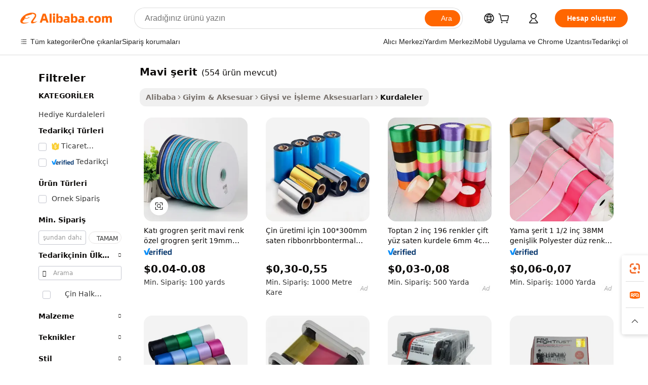

--- FILE ---
content_type: text/html;charset=UTF-8
request_url: https://turkish.alibaba.com/g/cyan-ribbon.html
body_size: 191013
content:

<!-- screen_content -->

    <!-- tangram:5410 begin-->
    <!-- tangram:529998 begin-->
    
<!DOCTYPE html>
<html lang="tr" dir="ltr">
  <head>
        <script>
      window.__BB = {
        scene: window.__bb_scene || 'traffic-free-goods'
      };
      window.__BB.BB_CWV_IGNORE = {
          lcp_element: ['#icbu-buyer-pc-top-banner'],
          lcp_url: [],
        };
      window._timing = {}
      window._timing.first_start = Date.now();
      window.needLoginInspiration = Boolean(false);
      // 变量用于标记页面首次可见时间
      let firstVisibleTime = null;
      if (typeof document.hidden !== 'undefined') {
        // 页面首次加载时直接统计
        if (!document.hidden) {
          firstVisibleTime = Date.now();
          window.__BB_timex = 1
        } else {
          // 页面不可见时监听 visibilitychange 事件
          document.addEventListener('visibilitychange', () => {
            if (!document.hidden) {
              firstVisibleTime = Date.now();
              window.__BB_timex = firstVisibleTime - window.performance.timing.navigationStart
              window.__BB.firstVisibleTime = window.__BB_timex
              console.log("Page became visible after "+ window.__BB_timex + " ms");
            }
          }, { once: true });  // 确保只触发一次
        }
      } else {
        console.warn('Page Visibility API is not supported in this browser.');
      }
    </script>
        <meta name="data-spm" content="a2700">
        <meta name="aplus-xplug" content="NONE">
        <meta name="aplus-icbu-disable-umid" content="1">
        <meta name="google-translate-customization" content="9de59014edaf3b99-22e1cf3b5ca21786-g00bb439a5e9e5f8f-f">
    <meta name="yandex-verification" content="25a76ba8e4443bb3" />
    <meta name="msvalidate.01" content="E3FBF0E89B724C30844BF17C59608E8F" />
    <meta name="viewport" content="width=device-width, initial-scale=1.0, maximum-scale=5.0, user-scalable=yes">
        <link rel="preconnect" href="https://s.alicdn.com/" crossorigin>
    <link rel="dns-prefetch" href="https://s.alicdn.com">
                        <link rel="preload" href="https://s.alicdn.com/@g/alilog/??aplus_plugin_icbufront/index.js,mlog/aplus_v2.js" as="script">
        <link rel="preload" href="https://s.alicdn.com/@img/imgextra/i2/O1CN0153JdbU26g4bILVOyC_!!6000000007690-2-tps-418-58.png" as="image">
        <script>
            window.__APLUS_ABRATE__ = {
        perf_group: 'base64cached',
        scene: "traffic-free-goods",
      };
    </script>
    <meta name="aplus-mmstat-timeout" content="15000">
        <meta content="text/html; charset=utf-8" http-equiv="Content-Type">
          <title>Yüksek Kaliteli mavi şerit Moda ve El Sanatları Endüstrileri için</title>
      <meta name="keywords" content="satin ribbon,gift ribbons,custom ribbon">
      <meta name="description" content="Çok çeşitli, renkli  mavi şerit  keşfedin. Bu ürünler her giysiye zarafet katar. Tasarımlarınızı canlı renkler ve dokularla zenginleştirmek için mükemmeldir.">
            <meta name="pagetiming-rate" content="9">
      <meta name="pagetiming-resource-rate" content="4">
                    <link rel="canonical" href="https://turkish.alibaba.com/g/cyan-ribbon.html">
                              <link rel="alternate" hreflang="fr" href="https://french.alibaba.com/g/cyan-ribbon.html">
                  <link rel="alternate" hreflang="de" href="https://german.alibaba.com/g/cyan-ribbon.html">
                  <link rel="alternate" hreflang="pt" href="https://portuguese.alibaba.com/g/cyan-ribbon.html">
                  <link rel="alternate" hreflang="it" href="https://italian.alibaba.com/g/cyan-ribbon.html">
                  <link rel="alternate" hreflang="es" href="https://spanish.alibaba.com/g/cyan-ribbon.html">
                  <link rel="alternate" hreflang="ru" href="https://russian.alibaba.com/g/cyan-ribbon.html">
                  <link rel="alternate" hreflang="ko" href="https://korean.alibaba.com/g/cyan-ribbon.html">
                  <link rel="alternate" hreflang="ar" href="https://arabic.alibaba.com/g/cyan-ribbon.html">
                  <link rel="alternate" hreflang="ja" href="https://japanese.alibaba.com/g/cyan-ribbon.html">
                  <link rel="alternate" hreflang="tr" href="https://turkish.alibaba.com/g/cyan-ribbon.html">
                  <link rel="alternate" hreflang="th" href="https://thai.alibaba.com/g/cyan-ribbon.html">
                  <link rel="alternate" hreflang="vi" href="https://vietnamese.alibaba.com/g/cyan-ribbon.html">
                  <link rel="alternate" hreflang="nl" href="https://dutch.alibaba.com/g/cyan-ribbon.html">
                  <link rel="alternate" hreflang="he" href="https://hebrew.alibaba.com/g/cyan-ribbon.html">
                  <link rel="alternate" hreflang="id" href="https://indonesian.alibaba.com/g/cyan-ribbon.html">
                  <link rel="alternate" hreflang="hi" href="https://hindi.alibaba.com/g/cyan-ribbon.html">
                  <link rel="alternate" hreflang="en" href="https://www.alibaba.com/showroom/cyan-ribbon.html">
                  <link rel="alternate" hreflang="zh" href="https://chinese.alibaba.com/g/cyan-ribbon.html">
                  <link rel="alternate" hreflang="x-default" href="https://www.alibaba.com/showroom/cyan-ribbon.html">
                                        <script>
      // Aplus 配置自动打点
      var queue = window.goldlog_queue || (window.goldlog_queue = []);
      var tags = ["button", "a", "div", "span", "i", "svg", "input", "li", "tr"];
      queue.push(
        {
          action: 'goldlog.appendMetaInfo',
          arguments: [
            'aplus-auto-exp',
            [
              {
                logkey: '/sc.ug_msite.new_product_exp',
                cssSelector: '[data-spm-exp]',
                props: ["data-spm-exp"],
              },
              {
                logkey: '/sc.ug_pc.seolist_product_exp',
                cssSelector: '.traffic-card-gallery',
                props: ["data-spm-exp"],
              }
            ]
          ]
        }
      )
      queue.push({
        action: 'goldlog.setMetaInfo',
        arguments: ['aplus-auto-clk', JSON.stringify(tags.map(tag =>({
          "logkey": "/sc.ug_msite.new_product_clk",
          tag,
          "filter": "data-spm-clk",
          "props": ["data-spm-clk"]
        })))],
      });
    </script>
  </head>
  <div id="icbu-header"><div id="the-new-header" data-version="4.4.0" data-tnh-auto-exp="tnh-expose" data-scenes="search-products" style="position: relative;background-color: #fff;border-bottom: 1px solid #ddd;box-sizing: border-box; font-family:Inter,SF Pro Text,Roboto,Helvetica Neue,Helvetica,Tahoma,Arial,PingFang SC,Microsoft YaHei;"><div style="display: flex;align-items:center;height: 72px;min-width: 1200px;max-width: 1580px;margin: 0 auto;padding: 0 40px;box-sizing: border-box;"><img style="height: 29px; width: 209px;" src="https://s.alicdn.com/@img/imgextra/i2/O1CN0153JdbU26g4bILVOyC_!!6000000007690-2-tps-418-58.png" alt="" /></div><div style="min-width: 1200px;max-width: 1580px;margin: 0 auto;overflow: hidden;font-size: 14px;display: flex;justify-content: space-between;padding: 0 40px;box-sizing: border-box;"><div style="display: flex; align-items: center; justify-content: space-between"><div style="position: relative; height: 36px; padding: 0 28px 0 20px">All categories</div><div style="position: relative; height: 36px; padding-right: 28px">Featured selections</div><div style="position: relative; height: 36px">Trade Assurance</div></div><div style="display: flex; align-items: center; justify-content: space-between"><div style="position: relative; height: 36px; padding-right: 28px">Buyer Central</div><div style="position: relative; height: 36px; padding-right: 28px">Help Center</div><div style="position: relative; height: 36px; padding-right: 28px">Get the app</div><div style="position: relative; height: 36px">Become a supplier</div></div></div></div></div></div>
  <body data-spm="7724857" style="min-height: calc(100vh + 1px)"><script 
id="beacon-aplus"   
src="//s.alicdn.com/@g/alilog/??aplus_plugin_icbufront/index.js,mlog/aplus_v2.js"
exparams="aplus=async&userid=&aplus&ali_beacon_id=&ali_apache_id=&ali_apache_track=&ali_apache_tracktmp=&eagleeye_traceid=2103236317687313761385976e11da&ip=18%2e222%2e132%2e166&dmtrack_c={ali%5fresin%5ftrace%3dse%5frst%3dnull%7csp%5fviewtype%3dY%7cset%3d3%7cser%3d1007%7cpageId%3d78777afcef664a4cb8cb8c2b76750ee5%7cm%5fpageid%3dnull%7cpvmi%3d97809d5bb81b4bc6a085e71221f9b83e%7csek%5fsepd%3dmavi%2b%25C5%259Ferit%7csek%3dcyan%2bribbon%7cse%5fpn%3d1%7cp4pid%3d1e1d9b97%2deba1%2d4e27%2db389%2dde2f110f87e4%7csclkid%3dnull%7cforecast%5fpost%5fcate%3dnull%7cseo%5fnew%5fuser%5fflag%3dfalse%7ccategoryId%3d32809%7cseo%5fsearch%5fmodel%5fupgrade%5fv2%3d2025070801%7cseo%5fmodule%5fcard%5f20240624%3d202406242%7clong%5ftext%5fgoogle%5ftranslate%5fv2%3d2407142%7cseo%5fcontent%5ftd%5fbottom%5ftext%5fupdate%5fkey%3d2025070801%7cseo%5fsearch%5fmodel%5fupgrade%5fv3%3d2025072201%7cdamo%5falt%5freplace%3d2485818%7cseo%5fsearch%5fmodel%5fmulti%5fupgrade%5fv3%3d2025081101%7cwap%5fcross%3d2007659%7cwap%5fcs%5faction%3d2005494%7cAPP%5fVisitor%5fActive%3d26705%7cseo%5fshowroom%5fgoods%5fmix%3d2005244%7cseo%5fdefault%5fcached%5flong%5ftext%5ffrom%5fnew%5fkeyword%5fstep%3d2024122502%7cshowroom%5fgeneral%5ftemplate%3d2005292%7cshowroom%5freview%3d20230308%7cwap%5fcs%5ftext%3dnull%7cstructured%5fdata%3d2025052702%7cseo%5fmulti%5fstyle%5ftext%5fupdate%3d2511181%7cpc%5fnew%5fheader%3dnull%7cseo%5fmeta%5fcate%5ftemplate%5fv1%3d2025042401%7cseo%5fmeta%5ftd%5fsearch%5fkeyword%5fstep%5fv1%3d2025040999%7cseo%5fshowroom%5fbiz%5fbabablog%3d1%7cshowroom%5fft%5flong%5ftext%5fbaks%3d80802%7cAPP%5fGrowing%5fBuyer%5fHigh%5fIntent%5fActive%3d25488%7cshowroom%5fpc%5fv2019%3d2104%7cAPP%5fProspecting%5fBuyer%3d26712%7ccache%5fcontrol%3d2481986%7cAPP%5fChurned%5fCore%5fBuyer%3d25463%7cseo%5fdefault%5fcached%5flong%5ftext%5fstep%3d24110802%7camp%5flighthouse%5fscore%5fimage%3d19657%7cseo%5fft%5ftranslate%5fgemini%3d25012003%7cwap%5fnode%5fssr%3d2015725%7cdataphant%5fopen%3d27030%7clongtext%5fmulti%5fstyle%5fexpand%5frussian%3d2510141%7cseo%5flongtext%5fgoogle%5fdata%5fsection%3d25021702%7cindustry%5fpopular%5ffloor%3dnull%7cwap%5fad%5fgoods%5fproduct%5finterval%3dnull%7cseo%5fgoods%5fbootom%5fwholesale%5flink%3dnull%7cseo%5fmiddle%5fwholesale%5flink%3d2486164%7cseo%5fkeyword%5faatest%3d6%7cft%5flong%5ftext%5fenpand%5fstep2%3d121602%7cseo%5fft%5flongtext%5fexpand%5fstep3%3d25012102%7cseo%5fwap%5fheadercard%3d2006288%7cAPP%5fChurned%5fInactive%5fVisitor%3d25497%7cAPP%5fGrowing%5fBuyer%5fHigh%5fIntent%5fInactive%3d25484%7cseo%5fmeta%5ftd%5fmulti%5fkey%3d2025061801%7ctop%5frecommend%5f20250120%3d202501201%7clongtext%5fmulti%5fstyle%5fexpand%5ffrench%5fcopy%3d25091802%7clongtext%5fmulti%5fstyle%5fexpand%5ffrench%5fcopy%5fcopy%3d25092502%7clong%5ftext%5fpaa%3d220831%7cseo%5ffloor%5fexp%3dnull%7cseo%5fshowroom%5falgo%5flink%3d17764%7cseo%5fmeta%5ftd%5faib%5fgeneral%5fkey%3d2025091900%7ccountry%5findustry%3d202311033%7cshowroom%5fft%5flong%5ftext%5fenpand%5fstep1%3d101102%7cseo%5fshowroom%5fnorel%3dnull%7cplp%5fstyle%5f25%5fpc%3d202505222%7cseo%5fggs%5flayer%3d10011%7cquery%5fmutil%5flang%5ftranslate%3d2025060300%7cAPP%5fChurned%5fBuyer%3d25468%7cstream%5frender%5fperf%5fopt%3d2309181%7cwap%5fgoods%3d2007383%7cseo%5fshowroom%5fsimilar%5f20240614%3d202406142%7cchinese%5fopen%3d6307%7cquery%5fgpt%5ftranslate%3d20240820%7cad%5fproduct%5finterval%3dnull%7camp%5fto%5fpwa%3d2007359%7cplp%5faib%5fmulti%5fai%5fmeta%3d20250401%7cwap%5fsupplier%5fcontent%3dnull%7cpc%5ffree%5frefactoring%3d20220315%7cAPP%5fGrowing%5fBuyer%5fInactive%3d25476%7csso%5foem%5ffloor%3dnull%7cseo%5fpc%5fnew%5fview%5f20240807%3d202408072%7cseo%5fbottom%5ftext%5fentity%5fkey%5fcopy%3d2025062400%7cstream%5frender%3d433763%7cseo%5fmodule%5fcard%5f20240424%3d202404241%7cseo%5ftitle%5freplace%5f20191226%3d5841%7clongtext%5fmulti%5fstyle%5fexpand%3d25090802%7cgoogleweblight%3d6516%7clighthouse%5fbase64%3dnull%7cAPP%5fProspecting%5fBuyer%5fActive%3d26719%7cad%5fgoods%5fproduct%5finterval%3dnull%7cseo%5fbottom%5fdeep%5fextend%5fkw%5fkey%3d2025071101%7clongtext%5fmulti%5fstyle%5fexpand%5fturkish%3d25102801%7cilink%5fuv%3d20240911%7cwap%5flist%5fwakeup%3d2005832%7ctpp%5fcrosslink%5fpc%3d20205311%7cseo%5ftop%5fbooth%3d18501%7cAPP%5fGrowing%5fBuyer%5fLess%5fActive%3d25472%7cseo%5fsearch%5fmodel%5fupgrade%5frank%3d2025092401%7cgoodslayer%3d7977%7cft%5flong%5ftext%5ftranslate%5fexpand%5fstep1%3d24110802%7cseo%5fheaderstyle%5ftraffic%5fkey%5fv1%3d2025072100%7ccrosslink%5fswitch%3d2008141%7cp4p%5foutline%3d20240328%7cseo%5fmeta%5ftd%5faib%5fv2%5fkey%3d2025091800%7crts%5fmulti%3d2008404%7cseo%5fad%5foptimization%5fkey%5fv2%3d2025072300%7cAPP%5fVisitor%5fLess%5fActive%3d26698%7cseo%5fsearch%5franker%5fid%3d2025112400%7cplp%5fstyle%5f25%3d202505192%7ccdn%5fvm%3d2007368%7cwap%5fad%5fproduct%5finterval%3dnull%7cseo%5fsearch%5fmodel%5fmulti%5fupgrade%5frank%3d2025092401%7cpc%5fcard%5fshare%3d2025081201%7cAPP%5fGrowing%5fBuyer%5fHigh%5fIntent%5fLess%5fActive%3d25480%7cgoods%5ftitle%5fsubstitute%3d9618%7cwap%5fscreen%5fexp%3d2025081400%7creact%5fheader%5ftest%3d202502182%7cpc%5fcs%5fcolor%3d2005788%7cshowroom%5fft%5flong%5ftext%5ftest%3d72502%7cone%5ftap%5flogin%5fABTest%3d202308153%7cseo%5fhyh%5fshow%5ftags%3dnull%7cplp%5fstructured%5fdata%3d2508182%7cguide%5fdelete%3d2008526%7cseo%5findustry%5ftemplate%3dnull%7cseo%5fmeta%5ftd%5fmulti%5fes%5fkey%3d2025073101%7cseo%5fshowroom%5fdata%5fmix%3d19888%7csso%5ftop%5franking%5ffloor%3d20031%7cseo%5ftd%5fdeep%5fupgrade%5fkey%5fv3%3d2025081101%7cwap%5fue%5fone%3d2025111401%7cshowroom%5fto%5frts%5flink%3d2008480%7ccountrysearch%5ftest%3dnull%7cseo%5fplp%5fdate%5fv2%3d2025102701%7cshowroom%5flist%5fnew%5farrival%3d2811002%7cchannel%5famp%5fto%5fpwa%3d2008435%7cseo%5fmulti%5fstyles%5flong%5ftext%3d2503172%7cseo%5fmeta%5ftext%5fmutli%5fcate%5ftemplate%5fv1%3d2025080801%7cseo%5fdefault%5fcached%5fmutil%5flong%5ftext%5fstep%3d24110436%7cseo%5faction%5fpoint%5ftype%3d22823%7cseo%5faib%5ftd%5flaunch%5f20240828%5fcopy%3d202408282%7cseo%5fshowroom%5fwholesale%5flink%3dnull%7cseo%5fperf%5fimprove%3d2023999%7cseo%5fwap%5flist%5fbounce%5f01%3d2063%7cseo%5fwap%5flist%5fbounce%5f02%3d2128%7cAPP%5fGrowing%5fBuyer%5fActive%3d25492%7cvideolayer%3dnull%7cvideo%5fplay%3d2006036%7cAPP%5fChurned%5fMember%5fInactive%3d25501%7cseo%5fgoogle%5fnew%5fstruct%3d438326%7cicbu%5falgo%5fp4p%5fseo%5fad%3d2025072300%7ctpp%5ftrace%3dseoKeyword%2dseoKeyword%5fv3%2dbase%2dORIGINAL}&pageid=12de84a621030d721768731376&hn=ensearchweb033003013114%2erg%2dus%2deast%2eus68&asid=AQAAAADwsmxpESkcBQAAAAAUMcIksiRRXw==&treq=&tres=" async>
</script>
            <style>body{background-color:white;}.no-scrollbar.il-sticky.il-top-0.il-max-h-\[100vh\].il-w-\[200px\].il-flex-shrink-0.il-flex-grow-0.il-overflow-y-scroll{background-color:#FFF;padding-left:12px}</style>
                    <!-- tangram:530006 begin-->
<!--  -->
 <style>
   @keyframes il-spin {
     to {
       transform: rotate(360deg);
     }
   }
   @keyframes il-pulse {
     50% {
       opacity: 0.5;
     }
   }
   .traffic-card-gallery {display: flex;position: relative;flex-direction: column;justify-content: flex-start;border-radius: 0.5rem;background-color: #fff;padding: 0.5rem 0.5rem 1rem;overflow: hidden;font-size: 0.75rem;line-height: 1rem;}
   .traffic-card-list {display: flex;position: relative;flex-direction: row;justify-content: flex-start;border-bottom-width: 1px;background-color: #fff;padding: 1rem;height: 292px;overflow: hidden;font-size: 0.75rem;line-height: 1rem;}
   .product-price {
     b {
       font-size: 22px;
     }
   }
   .skel-loading {
       animation: il-pulse 2s cubic-bezier(0.4, 0, 0.6, 1) infinite;background-color: hsl(60, 4.8%, 95.9%);
   }
 </style>
<div id="first-cached-card">
  <div style="box-sizing:border-box;display: flex;position: absolute;left: 0;right: 0;margin: 0 auto;z-index: 1;min-width: 1200px;max-width: 1580px;padding: 0.75rem 3.25rem 0;pointer-events: none;">
    <!--页面左侧区域-->
    <div style="width: 200px;padding-top: 1rem;padding-left:12px; background-color: #fff;border-radius: 0.25rem">
      <div class="skel-loading" style="height: 1.5rem;width: 50%;border-radius: 0.25rem;"></div>
      <div style="margin-top: 1rem;margin-bottom: 1rem;">
        <div class="skel-loading" style="height: 1rem;width: calc(100% * 5 / 6);"></div>
        <div
          class="skel-loading"
          style="margin-top: 1rem;height: 1rem;width: calc(100% * 8 / 12);"
        ></div>
        <div class="skel-loading" style="margin-top: 1rem;height: 1rem;width: 75%;"></div>
        <div
          class="skel-loading"
          style="margin-top: 1rem;height: 1rem;width: calc(100% * 7 / 12);"
        ></div>
      </div>
      <div class="skel-loading" style="height: 1.5rem;width: 50%;border-radius: 0.25rem;"></div>
      <div style="margin-top: 1rem;margin-bottom: 1rem;">
        <div class="skel-loading" style="height: 1rem;width: calc(100% * 5 / 6);"></div>
        <div
          class="skel-loading"
          style="margin-top: 1rem;height: 1rem;width: calc(100% * 8 / 12);"
        ></div>
        <div class="skel-loading" style="margin-top: 1rem;height: 1rem;width: 75%;"></div>
        <div
          class="skel-loading"
          style="margin-top: 1rem;height: 1rem;width: calc(100% * 7 / 12);"
        ></div>
      </div>
      <div class="skel-loading" style="height: 1.5rem;width: 50%;border-radius: 0.25rem;"></div>
      <div style="margin-top: 1rem;margin-bottom: 1rem;">
        <div class="skel-loading" style="height: 1rem;width: calc(100% * 5 / 6);"></div>
        <div
          class="skel-loading"
          style="margin-top: 1rem;height: 1rem;width: calc(100% * 8 / 12);"
        ></div>
        <div class="skel-loading" style="margin-top: 1rem;height: 1rem;width: 75%;"></div>
        <div
          class="skel-loading"
          style="margin-top: 1rem;height: 1rem;width: calc(100% * 7 / 12);"
        ></div>
      </div>
      <div class="skel-loading" style="height: 1.5rem;width: 50%;border-radius: 0.25rem;"></div>
      <div style="margin-top: 1rem;margin-bottom: 1rem;">
        <div class="skel-loading" style="height: 1rem;width: calc(100% * 5 / 6);"></div>
        <div
          class="skel-loading"
          style="margin-top: 1rem;height: 1rem;width: calc(100% * 8 / 12);"
        ></div>
        <div class="skel-loading" style="margin-top: 1rem;height: 1rem;width: 75%;"></div>
        <div
          class="skel-loading"
          style="margin-top: 1rem;height: 1rem;width: calc(100% * 7 / 12);"
        ></div>
      </div>
      <div class="skel-loading" style="height: 1.5rem;width: 50%;border-radius: 0.25rem;"></div>
      <div style="margin-top: 1rem;margin-bottom: 1rem;">
        <div class="skel-loading" style="height: 1rem;width: calc(100% * 5 / 6);"></div>
        <div
          class="skel-loading"
          style="margin-top: 1rem;height: 1rem;width: calc(100% * 8 / 12);"
        ></div>
        <div class="skel-loading" style="margin-top: 1rem;height: 1rem;width: 75%;"></div>
        <div
          class="skel-loading"
          style="margin-top: 1rem;height: 1rem;width: calc(100% * 7 / 12);"
        ></div>
      </div>
      <div class="skel-loading" style="height: 1.5rem;width: 50%;border-radius: 0.25rem;"></div>
      <div style="margin-top: 1rem;margin-bottom: 1rem;">
        <div class="skel-loading" style="height: 1rem;width: calc(100% * 5 / 6);"></div>
        <div
          class="skel-loading"
          style="margin-top: 1rem;height: 1rem;width: calc(100% * 8 / 12);"
        ></div>
        <div class="skel-loading" style="margin-top: 1rem;height: 1rem;width: 75%;"></div>
        <div
          class="skel-loading"
          style="margin-top: 1rem;height: 1rem;width: calc(100% * 7 / 12);"
        ></div>
      </div>
    </div>
    <!--页面主体区域-->
    <div style="flex: 1 1 0%; overflow: hidden;padding: 0.5rem 0.5rem 0.5rem 1.5rem">
      <div style="height: 1.25rem;margin-bottom: 1rem;"></div>
      <!-- keywords -->
      <div style="margin-bottom: 1rem;height: 1.75rem;font-weight: 700;font-size: 1.25rem;line-height: 1.75rem;"></div>
      <!-- longtext -->
            <div style="width: calc(25% - 0.9rem);pointer-events: auto">
        <div class="traffic-card-gallery">
          <!-- ProductImage -->
          <a href="//www.alibaba.com/product-detail/Solid-Grosgrain-Ribbon-Blue-Color-Custom_62249414772.html?from=SEO" target="_blank" style="position: relative;margin-bottom: 0.5rem;aspect-ratio: 1;overflow: hidden;border-radius: 0.5rem;">
            <div style="display: flex; overflow: hidden">
              <div style="position: relative;margin: 0;width: 100%;min-width: 0;flex-shrink: 0;flex-grow: 0;flex-basis: 100%;padding: 0;">
                <img style="position: relative; aspect-ratio: 1; width: 100%" src="[data-uri]" loading="eager" />
                <div style="position: absolute;left: 0;bottom: 0;right: 0;top: 0;background-color: #000;opacity: 0.05;"></div>
              </div>
            </div>
          </a>
          <div style="display: flex;flex: 1 1 0%;flex-direction: column;justify-content: space-between;">
            <div>
              <a class="skel-loading" style="margin-top: 0.5rem;display:inline-block;width:100%;height:1rem;" href="//www.alibaba.com/product-detail/Solid-Grosgrain-Ribbon-Blue-Color-Custom_62249414772.html" target="_blank"></a>
              <a class="skel-loading" style="margin-top: 0.125rem;display:inline-block;width:100%;height:1rem;" href="//www.alibaba.com/product-detail/Solid-Grosgrain-Ribbon-Blue-Color-Custom_62249414772.html" target="_blank"></a>
              <div class="skel-loading" style="margin-top: 0.25rem;height:1.625rem;width:75%"></div>
              <div class="skel-loading" style="margin-top: 0.5rem;height: 1rem;width:50%"></div>
              <div class="skel-loading" style="margin-top:0.25rem;height:1rem;width:25%"></div>
            </div>
          </div>

        </div>
      </div>

    </div>
  </div>
</div>
<!-- tangram:530006 end-->
            <style>.component-left-filter-callback{display:flex;position:relative;margin-top:10px;height:1200px}.component-left-filter-callback img{width:200px}.component-left-filter-callback i{position:absolute;top:5%;left:50%}.related-search-wrapper{padding:.5rem;--tw-bg-opacity: 1;background-color:#fff;background-color:rgba(255,255,255,var(--tw-bg-opacity, 1));border-width:1px;border-color:var(--input)}.related-search-wrapper .related-search-box{margin:12px 16px}.related-search-wrapper .related-search-box .related-search-title{display:inline;float:start;color:#666;word-wrap:break-word;margin-right:12px;width:13%}.related-search-wrapper .related-search-box .related-search-content{display:flex;flex-wrap:wrap}.related-search-wrapper .related-search-box .related-search-content .related-search-link{margin-right:12px;width:23%;overflow:hidden;color:#666;text-overflow:ellipsis;white-space:nowrap}.product-title img{margin-right:.5rem;display:inline-block;height:1rem;vertical-align:sub}.product-price b{font-size:22px}.similar-icon{position:absolute;bottom:12px;z-index:2;right:12px}.rfq-card{display:inline-block;position:relative;box-sizing:border-box;margin-bottom:36px}.rfq-card .rfq-card-content{display:flex;position:relative;flex-direction:column;align-items:flex-start;background-size:cover;background-color:#fff;padding:12px;width:100%;height:100%}.rfq-card .rfq-card-content .rfq-card-icon{margin-top:50px}.rfq-card .rfq-card-content .rfq-card-icon img{width:45px}.rfq-card .rfq-card-content .rfq-card-top-title{margin-top:14px;color:#222;font-weight:400;font-size:16px}.rfq-card .rfq-card-content .rfq-card-title{margin-top:24px;color:#333;font-weight:800;font-size:20px}.rfq-card .rfq-card-content .rfq-card-input-box{margin-top:24px;width:100%}.rfq-card .rfq-card-content .rfq-card-input-box textarea{box-sizing:border-box;border:1px solid #ddd;border-radius:4px;background-color:#fff;padding:9px 12px;width:100%;height:88px;resize:none;color:#666;font-weight:400;font-size:13px;font-family:inherit}.rfq-card .rfq-card-content .rfq-card-button{margin-top:24px;border:1px solid #666;border-radius:16px;background-color:#fff;width:67%;color:#000;font-weight:700;font-size:14px;line-height:30px;text-align:center}[data-modulename^=ProductList-] div{contain-intrinsic-size:auto 500px}.traffic-card-gallery:hover{--tw-shadow: 0px 2px 6px 2px rgba(0,0,0,.12157);--tw-shadow-colored: 0px 2px 6px 2px var(--tw-shadow-color);box-shadow:0 0 #0000,0 0 #0000,0 2px 6px 2px #0000001f;box-shadow:var(--tw-ring-offset-shadow, 0 0 rgba(0,0,0,0)),var(--tw-ring-shadow, 0 0 rgba(0,0,0,0)),var(--tw-shadow);z-index:10}.traffic-card-gallery{position:relative;display:flex;flex-direction:column;justify-content:flex-start;overflow:hidden;border-radius:.75rem;--tw-bg-opacity: 1;background-color:#fff;background-color:rgba(255,255,255,var(--tw-bg-opacity, 1));padding:.5rem;font-size:.75rem;line-height:1rem}.traffic-card-list{position:relative;display:flex;height:292px;flex-direction:row;justify-content:flex-start;overflow:hidden;border-bottom-width:1px;--tw-bg-opacity: 1;background-color:#fff;background-color:rgba(255,255,255,var(--tw-bg-opacity, 1));padding:1rem;font-size:.75rem;line-height:1rem}.traffic-card-g-industry:hover{--tw-shadow: 0 0 10px rgba(0,0,0,.1);--tw-shadow-colored: 0 0 10px var(--tw-shadow-color);box-shadow:0 0 #0000,0 0 #0000,0 0 10px #0000001a;box-shadow:var(--tw-ring-offset-shadow, 0 0 rgba(0,0,0,0)),var(--tw-ring-shadow, 0 0 rgba(0,0,0,0)),var(--tw-shadow)}.traffic-card-g-industry{position:relative;border-radius:var(--radius);--tw-bg-opacity: 1;background-color:#fff;background-color:rgba(255,255,255,var(--tw-bg-opacity, 1));padding:1.25rem .75rem .75rem;font-size:.875rem;line-height:1.25rem}.module-filter-section-wrapper{max-height:none!important;overflow-x:hidden}*,:before,:after{--tw-border-spacing-x: 0;--tw-border-spacing-y: 0;--tw-translate-x: 0;--tw-translate-y: 0;--tw-rotate: 0;--tw-skew-x: 0;--tw-skew-y: 0;--tw-scale-x: 1;--tw-scale-y: 1;--tw-pan-x: ;--tw-pan-y: ;--tw-pinch-zoom: ;--tw-scroll-snap-strictness: proximity;--tw-gradient-from-position: ;--tw-gradient-via-position: ;--tw-gradient-to-position: ;--tw-ordinal: ;--tw-slashed-zero: ;--tw-numeric-figure: ;--tw-numeric-spacing: ;--tw-numeric-fraction: ;--tw-ring-inset: ;--tw-ring-offset-width: 0px;--tw-ring-offset-color: #fff;--tw-ring-color: rgba(59, 130, 246, .5);--tw-ring-offset-shadow: 0 0 rgba(0,0,0,0);--tw-ring-shadow: 0 0 rgba(0,0,0,0);--tw-shadow: 0 0 rgba(0,0,0,0);--tw-shadow-colored: 0 0 rgba(0,0,0,0);--tw-blur: ;--tw-brightness: ;--tw-contrast: ;--tw-grayscale: ;--tw-hue-rotate: ;--tw-invert: ;--tw-saturate: ;--tw-sepia: ;--tw-drop-shadow: ;--tw-backdrop-blur: ;--tw-backdrop-brightness: ;--tw-backdrop-contrast: ;--tw-backdrop-grayscale: ;--tw-backdrop-hue-rotate: ;--tw-backdrop-invert: ;--tw-backdrop-opacity: ;--tw-backdrop-saturate: ;--tw-backdrop-sepia: ;--tw-contain-size: ;--tw-contain-layout: ;--tw-contain-paint: ;--tw-contain-style: }::backdrop{--tw-border-spacing-x: 0;--tw-border-spacing-y: 0;--tw-translate-x: 0;--tw-translate-y: 0;--tw-rotate: 0;--tw-skew-x: 0;--tw-skew-y: 0;--tw-scale-x: 1;--tw-scale-y: 1;--tw-pan-x: ;--tw-pan-y: ;--tw-pinch-zoom: ;--tw-scroll-snap-strictness: proximity;--tw-gradient-from-position: ;--tw-gradient-via-position: ;--tw-gradient-to-position: ;--tw-ordinal: ;--tw-slashed-zero: ;--tw-numeric-figure: ;--tw-numeric-spacing: ;--tw-numeric-fraction: ;--tw-ring-inset: ;--tw-ring-offset-width: 0px;--tw-ring-offset-color: #fff;--tw-ring-color: rgba(59, 130, 246, .5);--tw-ring-offset-shadow: 0 0 rgba(0,0,0,0);--tw-ring-shadow: 0 0 rgba(0,0,0,0);--tw-shadow: 0 0 rgba(0,0,0,0);--tw-shadow-colored: 0 0 rgba(0,0,0,0);--tw-blur: ;--tw-brightness: ;--tw-contrast: ;--tw-grayscale: ;--tw-hue-rotate: ;--tw-invert: ;--tw-saturate: ;--tw-sepia: ;--tw-drop-shadow: ;--tw-backdrop-blur: ;--tw-backdrop-brightness: ;--tw-backdrop-contrast: ;--tw-backdrop-grayscale: ;--tw-backdrop-hue-rotate: ;--tw-backdrop-invert: ;--tw-backdrop-opacity: ;--tw-backdrop-saturate: ;--tw-backdrop-sepia: ;--tw-contain-size: ;--tw-contain-layout: ;--tw-contain-paint: ;--tw-contain-style: }*,:before,:after{box-sizing:border-box;border-width:0;border-style:solid;border-color:#e5e7eb}:before,:after{--tw-content: ""}html,:host{line-height:1.5;-webkit-text-size-adjust:100%;-moz-tab-size:4;-o-tab-size:4;tab-size:4;font-family:ui-sans-serif,system-ui,-apple-system,Segoe UI,Roboto,Ubuntu,Cantarell,Noto Sans,sans-serif,"Apple Color Emoji","Segoe UI Emoji",Segoe UI Symbol,"Noto Color Emoji";font-feature-settings:normal;font-variation-settings:normal;-webkit-tap-highlight-color:transparent}body{margin:0;line-height:inherit}hr{height:0;color:inherit;border-top-width:1px}abbr:where([title]){text-decoration:underline;-webkit-text-decoration:underline dotted;text-decoration:underline dotted}h1,h2,h3,h4,h5,h6{font-size:inherit;font-weight:inherit}a{color:inherit;text-decoration:inherit}b,strong{font-weight:bolder}code,kbd,samp,pre{font-family:ui-monospace,SFMono-Regular,Menlo,Monaco,Consolas,Liberation Mono,Courier New,monospace;font-feature-settings:normal;font-variation-settings:normal;font-size:1em}small{font-size:80%}sub,sup{font-size:75%;line-height:0;position:relative;vertical-align:baseline}sub{bottom:-.25em}sup{top:-.5em}table{text-indent:0;border-color:inherit;border-collapse:collapse}button,input,optgroup,select,textarea{font-family:inherit;font-feature-settings:inherit;font-variation-settings:inherit;font-size:100%;font-weight:inherit;line-height:inherit;letter-spacing:inherit;color:inherit;margin:0;padding:0}button,select{text-transform:none}button,input:where([type=button]),input:where([type=reset]),input:where([type=submit]){-webkit-appearance:button;background-color:transparent;background-image:none}:-moz-focusring{outline:auto}:-moz-ui-invalid{box-shadow:none}progress{vertical-align:baseline}::-webkit-inner-spin-button,::-webkit-outer-spin-button{height:auto}[type=search]{-webkit-appearance:textfield;outline-offset:-2px}::-webkit-search-decoration{-webkit-appearance:none}::-webkit-file-upload-button{-webkit-appearance:button;font:inherit}summary{display:list-item}blockquote,dl,dd,h1,h2,h3,h4,h5,h6,hr,figure,p,pre{margin:0}fieldset{margin:0;padding:0}legend{padding:0}ol,ul,menu{list-style:none;margin:0;padding:0}dialog{padding:0}textarea{resize:vertical}input::-moz-placeholder,textarea::-moz-placeholder{opacity:1;color:#9ca3af}input::placeholder,textarea::placeholder{opacity:1;color:#9ca3af}button,[role=button]{cursor:pointer}:disabled{cursor:default}img,svg,video,canvas,audio,iframe,embed,object{display:block;vertical-align:middle}img,video{max-width:100%;height:auto}[hidden]:where(:not([hidden=until-found])){display:none}:root{--background: hsl(0, 0%, 100%);--foreground: hsl(20, 14.3%, 4.1%);--card: hsl(0, 0%, 100%);--card-foreground: hsl(20, 14.3%, 4.1%);--popover: hsl(0, 0%, 100%);--popover-foreground: hsl(20, 14.3%, 4.1%);--primary: hsl(24, 100%, 50%);--primary-foreground: hsl(60, 9.1%, 97.8%);--secondary: hsl(60, 4.8%, 95.9%);--secondary-foreground: #333;--muted: hsl(60, 4.8%, 95.9%);--muted-foreground: hsl(25, 5.3%, 44.7%);--accent: hsl(60, 4.8%, 95.9%);--accent-foreground: hsl(24, 9.8%, 10%);--destructive: hsl(0, 84.2%, 60.2%);--destructive-foreground: hsl(60, 9.1%, 97.8%);--border: hsl(20, 5.9%, 90%);--input: hsl(20, 5.9%, 90%);--ring: hsl(24.6, 95%, 53.1%);--radius: 1rem}.dark{--background: hsl(20, 14.3%, 4.1%);--foreground: hsl(60, 9.1%, 97.8%);--card: hsl(20, 14.3%, 4.1%);--card-foreground: hsl(60, 9.1%, 97.8%);--popover: hsl(20, 14.3%, 4.1%);--popover-foreground: hsl(60, 9.1%, 97.8%);--primary: hsl(20.5, 90.2%, 48.2%);--primary-foreground: hsl(60, 9.1%, 97.8%);--secondary: hsl(12, 6.5%, 15.1%);--secondary-foreground: hsl(60, 9.1%, 97.8%);--muted: hsl(12, 6.5%, 15.1%);--muted-foreground: hsl(24, 5.4%, 63.9%);--accent: hsl(12, 6.5%, 15.1%);--accent-foreground: hsl(60, 9.1%, 97.8%);--destructive: hsl(0, 72.2%, 50.6%);--destructive-foreground: hsl(60, 9.1%, 97.8%);--border: hsl(12, 6.5%, 15.1%);--input: hsl(12, 6.5%, 15.1%);--ring: hsl(20.5, 90.2%, 48.2%)}*{border-color:#e7e5e4;border-color:var(--border)}body{background-color:#fff;background-color:var(--background);color:#0c0a09;color:var(--foreground)}.il-sr-only{position:absolute;width:1px;height:1px;padding:0;margin:-1px;overflow:hidden;clip:rect(0,0,0,0);white-space:nowrap;border-width:0}.il-invisible{visibility:hidden}.il-fixed{position:fixed}.il-absolute{position:absolute}.il-relative{position:relative}.il-sticky{position:sticky}.il-inset-0{inset:0}.il--bottom-12{bottom:-3rem}.il--top-12{top:-3rem}.il-bottom-0{bottom:0}.il-bottom-2{bottom:.5rem}.il-bottom-3{bottom:.75rem}.il-bottom-4{bottom:1rem}.il-end-0{right:0}.il-end-2{right:.5rem}.il-end-3{right:.75rem}.il-end-4{right:1rem}.il-left-0{left:0}.il-left-3{left:.75rem}.il-right-0{right:0}.il-right-2{right:.5rem}.il-right-3{right:.75rem}.il-start-0{left:0}.il-start-1\/2{left:50%}.il-start-2{left:.5rem}.il-start-3{left:.75rem}.il-start-\[50\%\]{left:50%}.il-top-0{top:0}.il-top-1\/2{top:50%}.il-top-16{top:4rem}.il-top-4{top:1rem}.il-top-\[50\%\]{top:50%}.il-z-10{z-index:10}.il-z-50{z-index:50}.il-z-\[9999\]{z-index:9999}.il-col-span-4{grid-column:span 4 / span 4}.il-m-0{margin:0}.il-m-3{margin:.75rem}.il-m-auto{margin:auto}.il-mx-auto{margin-left:auto;margin-right:auto}.il-my-3{margin-top:.75rem;margin-bottom:.75rem}.il-my-5{margin-top:1.25rem;margin-bottom:1.25rem}.il-my-auto{margin-top:auto;margin-bottom:auto}.\!il-mb-4{margin-bottom:1rem!important}.il--mt-4{margin-top:-1rem}.il-mb-0{margin-bottom:0}.il-mb-1{margin-bottom:.25rem}.il-mb-2{margin-bottom:.5rem}.il-mb-3{margin-bottom:.75rem}.il-mb-4{margin-bottom:1rem}.il-mb-5{margin-bottom:1.25rem}.il-mb-6{margin-bottom:1.5rem}.il-mb-8{margin-bottom:2rem}.il-mb-\[-0\.75rem\]{margin-bottom:-.75rem}.il-mb-\[0\.125rem\]{margin-bottom:.125rem}.il-me-1{margin-right:.25rem}.il-me-2{margin-right:.5rem}.il-me-3{margin-right:.75rem}.il-me-auto{margin-right:auto}.il-mr-1{margin-right:.25rem}.il-mr-2{margin-right:.5rem}.il-ms-1{margin-left:.25rem}.il-ms-4{margin-left:1rem}.il-ms-5{margin-left:1.25rem}.il-ms-8{margin-left:2rem}.il-ms-\[\.375rem\]{margin-left:.375rem}.il-ms-auto{margin-left:auto}.il-mt-0{margin-top:0}.il-mt-0\.5{margin-top:.125rem}.il-mt-1{margin-top:.25rem}.il-mt-2{margin-top:.5rem}.il-mt-3{margin-top:.75rem}.il-mt-4{margin-top:1rem}.il-mt-6{margin-top:1.5rem}.il-line-clamp-1{overflow:hidden;display:-webkit-box;-webkit-box-orient:vertical;-webkit-line-clamp:1}.il-line-clamp-2{overflow:hidden;display:-webkit-box;-webkit-box-orient:vertical;-webkit-line-clamp:2}.il-line-clamp-6{overflow:hidden;display:-webkit-box;-webkit-box-orient:vertical;-webkit-line-clamp:6}.il-inline-block{display:inline-block}.il-inline{display:inline}.il-flex{display:flex}.il-inline-flex{display:inline-flex}.il-grid{display:grid}.il-aspect-square{aspect-ratio:1 / 1}.il-size-5{width:1.25rem;height:1.25rem}.il-h-1{height:.25rem}.il-h-10{height:2.5rem}.il-h-11{height:2.75rem}.il-h-20{height:5rem}.il-h-24{height:6rem}.il-h-3\.5{height:.875rem}.il-h-4{height:1rem}.il-h-40{height:10rem}.il-h-6{height:1.5rem}.il-h-8{height:2rem}.il-h-9{height:2.25rem}.il-h-\[150px\]{height:150px}.il-h-\[152px\]{height:152px}.il-h-\[18\.25rem\]{height:18.25rem}.il-h-\[292px\]{height:292px}.il-h-\[600px\]{height:600px}.il-h-auto{height:auto}.il-h-fit{height:-moz-fit-content;height:fit-content}.il-h-full{height:100%}.il-h-screen{height:100vh}.il-max-h-\[100vh\]{max-height:100vh}.il-w-1\/2{width:50%}.il-w-10{width:2.5rem}.il-w-10\/12{width:83.333333%}.il-w-4{width:1rem}.il-w-6{width:1.5rem}.il-w-64{width:16rem}.il-w-7\/12{width:58.333333%}.il-w-72{width:18rem}.il-w-8{width:2rem}.il-w-8\/12{width:66.666667%}.il-w-9{width:2.25rem}.il-w-9\/12{width:75%}.il-w-\[200px\]{width:200px}.il-w-\[84px\]{width:84px}.il-w-fit{width:-moz-fit-content;width:fit-content}.il-w-full{width:100%}.il-w-screen{width:100vw}.il-min-w-0{min-width:0px}.il-min-w-3{min-width:.75rem}.il-min-w-\[1200px\]{min-width:1200px}.il-max-w-\[1000px\]{max-width:1000px}.il-max-w-\[1580px\]{max-width:1580px}.il-max-w-full{max-width:100%}.il-max-w-lg{max-width:32rem}.il-flex-1{flex:1 1 0%}.il-flex-shrink-0,.il-shrink-0{flex-shrink:0}.il-flex-grow-0,.il-grow-0{flex-grow:0}.il-basis-24{flex-basis:6rem}.il-basis-full{flex-basis:100%}.il-origin-\[--radix-tooltip-content-transform-origin\]{transform-origin:var(--radix-tooltip-content-transform-origin)}.il--translate-x-1\/2{--tw-translate-x: -50%;transform:translate(-50%,var(--tw-translate-y)) rotate(var(--tw-rotate)) skew(var(--tw-skew-x)) skewY(var(--tw-skew-y)) scaleX(var(--tw-scale-x)) scaleY(var(--tw-scale-y));transform:translate(var(--tw-translate-x),var(--tw-translate-y)) rotate(var(--tw-rotate)) skew(var(--tw-skew-x)) skewY(var(--tw-skew-y)) scaleX(var(--tw-scale-x)) scaleY(var(--tw-scale-y))}.il--translate-y-1\/2{--tw-translate-y: -50%;transform:translate(var(--tw-translate-x),-50%) rotate(var(--tw-rotate)) skew(var(--tw-skew-x)) skewY(var(--tw-skew-y)) scaleX(var(--tw-scale-x)) scaleY(var(--tw-scale-y));transform:translate(var(--tw-translate-x),var(--tw-translate-y)) rotate(var(--tw-rotate)) skew(var(--tw-skew-x)) skewY(var(--tw-skew-y)) scaleX(var(--tw-scale-x)) scaleY(var(--tw-scale-y))}.il-translate-x-\[-50\%\]{--tw-translate-x: -50%;transform:translate(-50%,var(--tw-translate-y)) rotate(var(--tw-rotate)) skew(var(--tw-skew-x)) skewY(var(--tw-skew-y)) scaleX(var(--tw-scale-x)) scaleY(var(--tw-scale-y));transform:translate(var(--tw-translate-x),var(--tw-translate-y)) rotate(var(--tw-rotate)) skew(var(--tw-skew-x)) skewY(var(--tw-skew-y)) scaleX(var(--tw-scale-x)) scaleY(var(--tw-scale-y))}.il-translate-y-\[-50\%\]{--tw-translate-y: -50%;transform:translate(var(--tw-translate-x),-50%) rotate(var(--tw-rotate)) skew(var(--tw-skew-x)) skewY(var(--tw-skew-y)) scaleX(var(--tw-scale-x)) scaleY(var(--tw-scale-y));transform:translate(var(--tw-translate-x),var(--tw-translate-y)) rotate(var(--tw-rotate)) skew(var(--tw-skew-x)) skewY(var(--tw-skew-y)) scaleX(var(--tw-scale-x)) scaleY(var(--tw-scale-y))}.il-rotate-90{--tw-rotate: 90deg;transform:translate(var(--tw-translate-x),var(--tw-translate-y)) rotate(90deg) skew(var(--tw-skew-x)) skewY(var(--tw-skew-y)) scaleX(var(--tw-scale-x)) scaleY(var(--tw-scale-y));transform:translate(var(--tw-translate-x),var(--tw-translate-y)) rotate(var(--tw-rotate)) skew(var(--tw-skew-x)) skewY(var(--tw-skew-y)) scaleX(var(--tw-scale-x)) scaleY(var(--tw-scale-y))}@keyframes il-pulse{50%{opacity:.5}}.il-animate-pulse{animation:il-pulse 2s cubic-bezier(.4,0,.6,1) infinite}@keyframes il-spin{to{transform:rotate(360deg)}}.il-animate-spin{animation:il-spin 1s linear infinite}.il-cursor-pointer{cursor:pointer}.il-list-disc{list-style-type:disc}.il-grid-cols-2{grid-template-columns:repeat(2,minmax(0,1fr))}.il-grid-cols-4{grid-template-columns:repeat(4,minmax(0,1fr))}.il-flex-row{flex-direction:row}.il-flex-col{flex-direction:column}.il-flex-col-reverse{flex-direction:column-reverse}.il-flex-wrap{flex-wrap:wrap}.il-flex-nowrap{flex-wrap:nowrap}.il-items-start{align-items:flex-start}.il-items-center{align-items:center}.il-items-baseline{align-items:baseline}.il-justify-start{justify-content:flex-start}.il-justify-end{justify-content:flex-end}.il-justify-center{justify-content:center}.il-justify-between{justify-content:space-between}.il-gap-1{gap:.25rem}.il-gap-1\.5{gap:.375rem}.il-gap-10{gap:2.5rem}.il-gap-2{gap:.5rem}.il-gap-3{gap:.75rem}.il-gap-4{gap:1rem}.il-gap-8{gap:2rem}.il-gap-\[\.0938rem\]{gap:.0938rem}.il-gap-\[\.375rem\]{gap:.375rem}.il-gap-\[0\.125rem\]{gap:.125rem}.\!il-gap-x-5{-moz-column-gap:1.25rem!important;column-gap:1.25rem!important}.\!il-gap-y-5{row-gap:1.25rem!important}.il-space-y-1\.5>:not([hidden])~:not([hidden]){--tw-space-y-reverse: 0;margin-top:calc(.375rem * (1 - var(--tw-space-y-reverse)));margin-top:.375rem;margin-top:calc(.375rem * calc(1 - var(--tw-space-y-reverse)));margin-bottom:0rem;margin-bottom:calc(.375rem * var(--tw-space-y-reverse))}.il-space-y-4>:not([hidden])~:not([hidden]){--tw-space-y-reverse: 0;margin-top:calc(1rem * (1 - var(--tw-space-y-reverse)));margin-top:1rem;margin-top:calc(1rem * calc(1 - var(--tw-space-y-reverse)));margin-bottom:0rem;margin-bottom:calc(1rem * var(--tw-space-y-reverse))}.il-overflow-hidden{overflow:hidden}.il-overflow-y-auto{overflow-y:auto}.il-overflow-y-scroll{overflow-y:scroll}.il-truncate{overflow:hidden;text-overflow:ellipsis;white-space:nowrap}.il-text-ellipsis{text-overflow:ellipsis}.il-whitespace-normal{white-space:normal}.il-whitespace-nowrap{white-space:nowrap}.il-break-normal{word-wrap:normal;word-break:normal}.il-break-words{word-wrap:break-word}.il-break-all{word-break:break-all}.il-rounded{border-radius:.25rem}.il-rounded-2xl{border-radius:1rem}.il-rounded-\[0\.5rem\]{border-radius:.5rem}.il-rounded-\[1\.25rem\]{border-radius:1.25rem}.il-rounded-full{border-radius:9999px}.il-rounded-lg{border-radius:1rem;border-radius:var(--radius)}.il-rounded-md{border-radius:calc(1rem - 2px);border-radius:calc(var(--radius) - 2px)}.il-rounded-sm{border-radius:calc(1rem - 4px);border-radius:calc(var(--radius) - 4px)}.il-rounded-xl{border-radius:.75rem}.il-border,.il-border-\[1px\]{border-width:1px}.il-border-b,.il-border-b-\[1px\]{border-bottom-width:1px}.il-border-solid{border-style:solid}.il-border-none{border-style:none}.il-border-\[\#222\]{--tw-border-opacity: 1;border-color:#222;border-color:rgba(34,34,34,var(--tw-border-opacity, 1))}.il-border-\[\#DDD\]{--tw-border-opacity: 1;border-color:#ddd;border-color:rgba(221,221,221,var(--tw-border-opacity, 1))}.il-border-foreground{border-color:#0c0a09;border-color:var(--foreground)}.il-border-input{border-color:#e7e5e4;border-color:var(--input)}.il-bg-\[\#F8F8F8\]{--tw-bg-opacity: 1;background-color:#f8f8f8;background-color:rgba(248,248,248,var(--tw-bg-opacity, 1))}.il-bg-\[\#d9d9d963\]{background-color:#d9d9d963}.il-bg-accent{background-color:#f5f5f4;background-color:var(--accent)}.il-bg-background{background-color:#fff;background-color:var(--background)}.il-bg-black{--tw-bg-opacity: 1;background-color:#000;background-color:rgba(0,0,0,var(--tw-bg-opacity, 1))}.il-bg-black\/80{background-color:#000c}.il-bg-destructive{background-color:#ef4444;background-color:var(--destructive)}.il-bg-gray-300{--tw-bg-opacity: 1;background-color:#d1d5db;background-color:rgba(209,213,219,var(--tw-bg-opacity, 1))}.il-bg-muted{background-color:#f5f5f4;background-color:var(--muted)}.il-bg-orange-500{--tw-bg-opacity: 1;background-color:#f97316;background-color:rgba(249,115,22,var(--tw-bg-opacity, 1))}.il-bg-popover{background-color:#fff;background-color:var(--popover)}.il-bg-primary{background-color:#f60;background-color:var(--primary)}.il-bg-secondary{background-color:#f5f5f4;background-color:var(--secondary)}.il-bg-transparent{background-color:transparent}.il-bg-white{--tw-bg-opacity: 1;background-color:#fff;background-color:rgba(255,255,255,var(--tw-bg-opacity, 1))}.il-bg-opacity-80{--tw-bg-opacity: .8}.il-bg-cover{background-size:cover}.il-bg-no-repeat{background-repeat:no-repeat}.il-fill-black{fill:#000}.il-object-cover{-o-object-fit:cover;object-fit:cover}.il-p-0{padding:0}.il-p-1{padding:.25rem}.il-p-2{padding:.5rem}.il-p-3{padding:.75rem}.il-p-4{padding:1rem}.il-p-5{padding:1.25rem}.il-p-6{padding:1.5rem}.il-px-2{padding-left:.5rem;padding-right:.5rem}.il-px-3{padding-left:.75rem;padding-right:.75rem}.il-py-0\.5{padding-top:.125rem;padding-bottom:.125rem}.il-py-1\.5{padding-top:.375rem;padding-bottom:.375rem}.il-py-10{padding-top:2.5rem;padding-bottom:2.5rem}.il-py-2{padding-top:.5rem;padding-bottom:.5rem}.il-py-3{padding-top:.75rem;padding-bottom:.75rem}.il-pb-0{padding-bottom:0}.il-pb-3{padding-bottom:.75rem}.il-pb-4{padding-bottom:1rem}.il-pb-8{padding-bottom:2rem}.il-pe-0{padding-right:0}.il-pe-2{padding-right:.5rem}.il-pe-3{padding-right:.75rem}.il-pe-4{padding-right:1rem}.il-pe-6{padding-right:1.5rem}.il-pe-8{padding-right:2rem}.il-pe-\[12px\]{padding-right:12px}.il-pe-\[3\.25rem\]{padding-right:3.25rem}.il-pl-4{padding-left:1rem}.il-ps-0{padding-left:0}.il-ps-2{padding-left:.5rem}.il-ps-3{padding-left:.75rem}.il-ps-4{padding-left:1rem}.il-ps-6{padding-left:1.5rem}.il-ps-8{padding-left:2rem}.il-ps-\[12px\]{padding-left:12px}.il-ps-\[3\.25rem\]{padding-left:3.25rem}.il-pt-10{padding-top:2.5rem}.il-pt-4{padding-top:1rem}.il-pt-5{padding-top:1.25rem}.il-pt-6{padding-top:1.5rem}.il-pt-7{padding-top:1.75rem}.il-text-center{text-align:center}.il-text-start{text-align:left}.il-text-2xl{font-size:1.5rem;line-height:2rem}.il-text-base{font-size:1rem;line-height:1.5rem}.il-text-lg{font-size:1.125rem;line-height:1.75rem}.il-text-sm{font-size:.875rem;line-height:1.25rem}.il-text-xl{font-size:1.25rem;line-height:1.75rem}.il-text-xs{font-size:.75rem;line-height:1rem}.il-font-\[600\]{font-weight:600}.il-font-bold{font-weight:700}.il-font-medium{font-weight:500}.il-font-normal{font-weight:400}.il-font-semibold{font-weight:600}.il-leading-3{line-height:.75rem}.il-leading-4{line-height:1rem}.il-leading-\[1\.43\]{line-height:1.43}.il-leading-\[18px\]{line-height:18px}.il-leading-\[26px\]{line-height:26px}.il-leading-none{line-height:1}.il-tracking-tight{letter-spacing:-.025em}.il-text-\[\#00820D\]{--tw-text-opacity: 1;color:#00820d;color:rgba(0,130,13,var(--tw-text-opacity, 1))}.il-text-\[\#222\]{--tw-text-opacity: 1;color:#222;color:rgba(34,34,34,var(--tw-text-opacity, 1))}.il-text-\[\#444\]{--tw-text-opacity: 1;color:#444;color:rgba(68,68,68,var(--tw-text-opacity, 1))}.il-text-\[\#4B1D1F\]{--tw-text-opacity: 1;color:#4b1d1f;color:rgba(75,29,31,var(--tw-text-opacity, 1))}.il-text-\[\#767676\]{--tw-text-opacity: 1;color:#767676;color:rgba(118,118,118,var(--tw-text-opacity, 1))}.il-text-\[\#D04A0A\]{--tw-text-opacity: 1;color:#d04a0a;color:rgba(208,74,10,var(--tw-text-opacity, 1))}.il-text-\[\#F7421E\]{--tw-text-opacity: 1;color:#f7421e;color:rgba(247,66,30,var(--tw-text-opacity, 1))}.il-text-\[\#FF6600\]{--tw-text-opacity: 1;color:#f60;color:rgba(255,102,0,var(--tw-text-opacity, 1))}.il-text-\[\#f7421e\]{--tw-text-opacity: 1;color:#f7421e;color:rgba(247,66,30,var(--tw-text-opacity, 1))}.il-text-destructive-foreground{color:#fafaf9;color:var(--destructive-foreground)}.il-text-foreground{color:#0c0a09;color:var(--foreground)}.il-text-muted-foreground{color:#78716c;color:var(--muted-foreground)}.il-text-popover-foreground{color:#0c0a09;color:var(--popover-foreground)}.il-text-primary{color:#f60;color:var(--primary)}.il-text-primary-foreground{color:#fafaf9;color:var(--primary-foreground)}.il-text-secondary-foreground{color:#333;color:var(--secondary-foreground)}.il-text-white{--tw-text-opacity: 1;color:#fff;color:rgba(255,255,255,var(--tw-text-opacity, 1))}.il-underline{text-decoration-line:underline}.il-line-through{text-decoration-line:line-through}.il-underline-offset-4{text-underline-offset:4px}.il-opacity-5{opacity:.05}.il-opacity-70{opacity:.7}.il-shadow-\[0_2px_6px_2px_rgba\(0\,0\,0\,0\.12\)\]{--tw-shadow: 0 2px 6px 2px rgba(0,0,0,.12);--tw-shadow-colored: 0 2px 6px 2px var(--tw-shadow-color);box-shadow:0 0 #0000,0 0 #0000,0 2px 6px 2px #0000001f;box-shadow:var(--tw-ring-offset-shadow, 0 0 rgba(0,0,0,0)),var(--tw-ring-shadow, 0 0 rgba(0,0,0,0)),var(--tw-shadow)}.il-shadow-cards{--tw-shadow: 0 0 10px rgba(0,0,0,.1);--tw-shadow-colored: 0 0 10px var(--tw-shadow-color);box-shadow:0 0 #0000,0 0 #0000,0 0 10px #0000001a;box-shadow:var(--tw-ring-offset-shadow, 0 0 rgba(0,0,0,0)),var(--tw-ring-shadow, 0 0 rgba(0,0,0,0)),var(--tw-shadow)}.il-shadow-lg{--tw-shadow: 0 10px 15px -3px rgba(0, 0, 0, .1), 0 4px 6px -4px rgba(0, 0, 0, .1);--tw-shadow-colored: 0 10px 15px -3px var(--tw-shadow-color), 0 4px 6px -4px var(--tw-shadow-color);box-shadow:0 0 #0000,0 0 #0000,0 10px 15px -3px #0000001a,0 4px 6px -4px #0000001a;box-shadow:var(--tw-ring-offset-shadow, 0 0 rgba(0,0,0,0)),var(--tw-ring-shadow, 0 0 rgba(0,0,0,0)),var(--tw-shadow)}.il-shadow-md{--tw-shadow: 0 4px 6px -1px rgba(0, 0, 0, .1), 0 2px 4px -2px rgba(0, 0, 0, .1);--tw-shadow-colored: 0 4px 6px -1px var(--tw-shadow-color), 0 2px 4px -2px var(--tw-shadow-color);box-shadow:0 0 #0000,0 0 #0000,0 4px 6px -1px #0000001a,0 2px 4px -2px #0000001a;box-shadow:var(--tw-ring-offset-shadow, 0 0 rgba(0,0,0,0)),var(--tw-ring-shadow, 0 0 rgba(0,0,0,0)),var(--tw-shadow)}.il-outline-none{outline:2px solid transparent;outline-offset:2px}.il-outline-1{outline-width:1px}.il-ring-offset-background{--tw-ring-offset-color: var(--background)}.il-transition-colors{transition-property:color,background-color,border-color,text-decoration-color,fill,stroke;transition-timing-function:cubic-bezier(.4,0,.2,1);transition-duration:.15s}.il-transition-opacity{transition-property:opacity;transition-timing-function:cubic-bezier(.4,0,.2,1);transition-duration:.15s}.il-transition-transform{transition-property:transform;transition-timing-function:cubic-bezier(.4,0,.2,1);transition-duration:.15s}.il-duration-200{transition-duration:.2s}.il-duration-300{transition-duration:.3s}.il-ease-in-out{transition-timing-function:cubic-bezier(.4,0,.2,1)}@keyframes enter{0%{opacity:1;opacity:var(--tw-enter-opacity, 1);transform:translateZ(0) scaleZ(1) rotate(0);transform:translate3d(var(--tw-enter-translate-x, 0),var(--tw-enter-translate-y, 0),0) scale3d(var(--tw-enter-scale, 1),var(--tw-enter-scale, 1),var(--tw-enter-scale, 1)) rotate(var(--tw-enter-rotate, 0))}}@keyframes exit{to{opacity:1;opacity:var(--tw-exit-opacity, 1);transform:translateZ(0) scaleZ(1) rotate(0);transform:translate3d(var(--tw-exit-translate-x, 0),var(--tw-exit-translate-y, 0),0) scale3d(var(--tw-exit-scale, 1),var(--tw-exit-scale, 1),var(--tw-exit-scale, 1)) rotate(var(--tw-exit-rotate, 0))}}.il-animate-in{animation-name:enter;animation-duration:.15s;--tw-enter-opacity: initial;--tw-enter-scale: initial;--tw-enter-rotate: initial;--tw-enter-translate-x: initial;--tw-enter-translate-y: initial}.il-fade-in-0{--tw-enter-opacity: 0}.il-zoom-in-95{--tw-enter-scale: .95}.il-duration-200{animation-duration:.2s}.il-duration-300{animation-duration:.3s}.il-ease-in-out{animation-timing-function:cubic-bezier(.4,0,.2,1)}.no-scrollbar::-webkit-scrollbar{display:none}.no-scrollbar{-ms-overflow-style:none;scrollbar-width:none}.longtext-style-inmodel h2{margin-bottom:.5rem;margin-top:1rem;font-size:1rem;line-height:1.5rem;font-weight:700}.first-of-type\:il-ms-4:first-of-type{margin-left:1rem}.hover\:il-bg-\[\#f4f4f4\]:hover{--tw-bg-opacity: 1;background-color:#f4f4f4;background-color:rgba(244,244,244,var(--tw-bg-opacity, 1))}.hover\:il-bg-accent:hover{background-color:#f5f5f4;background-color:var(--accent)}.hover\:il-text-accent-foreground:hover{color:#1c1917;color:var(--accent-foreground)}.hover\:il-text-foreground:hover{color:#0c0a09;color:var(--foreground)}.hover\:il-underline:hover{text-decoration-line:underline}.hover\:il-opacity-100:hover{opacity:1}.hover\:il-opacity-90:hover{opacity:.9}.focus\:il-outline-none:focus{outline:2px solid transparent;outline-offset:2px}.focus\:il-ring-2:focus{--tw-ring-offset-shadow: var(--tw-ring-inset) 0 0 0 var(--tw-ring-offset-width) var(--tw-ring-offset-color);--tw-ring-shadow: var(--tw-ring-inset) 0 0 0 calc(2px + var(--tw-ring-offset-width)) var(--tw-ring-color);box-shadow:var(--tw-ring-offset-shadow),var(--tw-ring-shadow),0 0 #0000;box-shadow:var(--tw-ring-offset-shadow),var(--tw-ring-shadow),var(--tw-shadow, 0 0 rgba(0,0,0,0))}.focus\:il-ring-ring:focus{--tw-ring-color: var(--ring)}.focus\:il-ring-offset-2:focus{--tw-ring-offset-width: 2px}.focus-visible\:il-outline-none:focus-visible{outline:2px solid transparent;outline-offset:2px}.focus-visible\:il-ring-2:focus-visible{--tw-ring-offset-shadow: var(--tw-ring-inset) 0 0 0 var(--tw-ring-offset-width) var(--tw-ring-offset-color);--tw-ring-shadow: var(--tw-ring-inset) 0 0 0 calc(2px + var(--tw-ring-offset-width)) var(--tw-ring-color);box-shadow:var(--tw-ring-offset-shadow),var(--tw-ring-shadow),0 0 #0000;box-shadow:var(--tw-ring-offset-shadow),var(--tw-ring-shadow),var(--tw-shadow, 0 0 rgba(0,0,0,0))}.focus-visible\:il-ring-ring:focus-visible{--tw-ring-color: var(--ring)}.focus-visible\:il-ring-offset-2:focus-visible{--tw-ring-offset-width: 2px}.active\:il-bg-primary:active{background-color:#f60;background-color:var(--primary)}.active\:il-bg-white:active{--tw-bg-opacity: 1;background-color:#fff;background-color:rgba(255,255,255,var(--tw-bg-opacity, 1))}.disabled\:il-pointer-events-none:disabled{pointer-events:none}.disabled\:il-opacity-10:disabled{opacity:.1}.il-group:hover .group-hover\:il-visible{visibility:visible}.il-group:hover .group-hover\:il-scale-110{--tw-scale-x: 1.1;--tw-scale-y: 1.1;transform:translate(var(--tw-translate-x),var(--tw-translate-y)) rotate(var(--tw-rotate)) skew(var(--tw-skew-x)) skewY(var(--tw-skew-y)) scaleX(1.1) scaleY(1.1);transform:translate(var(--tw-translate-x),var(--tw-translate-y)) rotate(var(--tw-rotate)) skew(var(--tw-skew-x)) skewY(var(--tw-skew-y)) scaleX(var(--tw-scale-x)) scaleY(var(--tw-scale-y))}.il-group:hover .group-hover\:il-underline{text-decoration-line:underline}.data-\[state\=open\]\:il-animate-in[data-state=open]{animation-name:enter;animation-duration:.15s;--tw-enter-opacity: initial;--tw-enter-scale: initial;--tw-enter-rotate: initial;--tw-enter-translate-x: initial;--tw-enter-translate-y: initial}.data-\[state\=closed\]\:il-animate-out[data-state=closed]{animation-name:exit;animation-duration:.15s;--tw-exit-opacity: initial;--tw-exit-scale: initial;--tw-exit-rotate: initial;--tw-exit-translate-x: initial;--tw-exit-translate-y: initial}.data-\[state\=closed\]\:il-fade-out-0[data-state=closed]{--tw-exit-opacity: 0}.data-\[state\=open\]\:il-fade-in-0[data-state=open]{--tw-enter-opacity: 0}.data-\[state\=closed\]\:il-zoom-out-95[data-state=closed]{--tw-exit-scale: .95}.data-\[state\=open\]\:il-zoom-in-95[data-state=open]{--tw-enter-scale: .95}.data-\[side\=bottom\]\:il-slide-in-from-top-2[data-side=bottom]{--tw-enter-translate-y: -.5rem}.data-\[side\=left\]\:il-slide-in-from-right-2[data-side=left]{--tw-enter-translate-x: .5rem}.data-\[side\=right\]\:il-slide-in-from-left-2[data-side=right]{--tw-enter-translate-x: -.5rem}.data-\[side\=top\]\:il-slide-in-from-bottom-2[data-side=top]{--tw-enter-translate-y: .5rem}@media (min-width: 640px){.sm\:il-flex-row{flex-direction:row}.sm\:il-justify-end{justify-content:flex-end}.sm\:il-gap-2\.5{gap:.625rem}.sm\:il-space-x-2>:not([hidden])~:not([hidden]){--tw-space-x-reverse: 0;margin-right:0rem;margin-right:calc(.5rem * var(--tw-space-x-reverse));margin-left:calc(.5rem * (1 - var(--tw-space-x-reverse)));margin-left:.5rem;margin-left:calc(.5rem * calc(1 - var(--tw-space-x-reverse)))}.sm\:il-rounded-lg{border-radius:1rem;border-radius:var(--radius)}.sm\:il-text-left{text-align:left}}.rtl\:il-translate-x-\[50\%\]:where([dir=rtl],[dir=rtl] *){--tw-translate-x: 50%;transform:translate(50%,var(--tw-translate-y)) rotate(var(--tw-rotate)) skew(var(--tw-skew-x)) skewY(var(--tw-skew-y)) scaleX(var(--tw-scale-x)) scaleY(var(--tw-scale-y));transform:translate(var(--tw-translate-x),var(--tw-translate-y)) rotate(var(--tw-rotate)) skew(var(--tw-skew-x)) skewY(var(--tw-skew-y)) scaleX(var(--tw-scale-x)) scaleY(var(--tw-scale-y))}.rtl\:il-scale-\[-1\]:where([dir=rtl],[dir=rtl] *){--tw-scale-x: -1;--tw-scale-y: -1;transform:translate(var(--tw-translate-x),var(--tw-translate-y)) rotate(var(--tw-rotate)) skew(var(--tw-skew-x)) skewY(var(--tw-skew-y)) scaleX(-1) scaleY(-1);transform:translate(var(--tw-translate-x),var(--tw-translate-y)) rotate(var(--tw-rotate)) skew(var(--tw-skew-x)) skewY(var(--tw-skew-y)) scaleX(var(--tw-scale-x)) scaleY(var(--tw-scale-y))}.rtl\:il-scale-x-\[-1\]:where([dir=rtl],[dir=rtl] *){--tw-scale-x: -1;transform:translate(var(--tw-translate-x),var(--tw-translate-y)) rotate(var(--tw-rotate)) skew(var(--tw-skew-x)) skewY(var(--tw-skew-y)) scaleX(-1) scaleY(var(--tw-scale-y));transform:translate(var(--tw-translate-x),var(--tw-translate-y)) rotate(var(--tw-rotate)) skew(var(--tw-skew-x)) skewY(var(--tw-skew-y)) scaleX(var(--tw-scale-x)) scaleY(var(--tw-scale-y))}.rtl\:il-flex-row-reverse:where([dir=rtl],[dir=rtl] *){flex-direction:row-reverse}.\[\&\>svg\]\:il-size-3\.5>svg{width:.875rem;height:.875rem}
</style>
            <style>.switch-to-popover-trigger{position:relative}.switch-to-popover-trigger .switch-to-popover-content{position:absolute;left:50%;z-index:9999;cursor:default}html[dir=rtl] .switch-to-popover-trigger .switch-to-popover-content{left:auto;right:50%}.switch-to-popover-trigger .switch-to-popover-content .down-arrow{width:0;height:0;border-left:11px solid transparent;border-right:11px solid transparent;border-bottom:12px solid #222;transform:translate(-50%);filter:drop-shadow(0 -2px 2px rgba(0,0,0,.05));z-index:1}html[dir=rtl] .switch-to-popover-trigger .switch-to-popover-content .down-arrow{transform:translate(50%)}.switch-to-popover-trigger .switch-to-popover-content .content-container{background-color:#222;border-radius:12px;padding:16px;color:#fff;transform:translate(-50%);width:320px;height:-moz-fit-content;height:fit-content;display:flex;justify-content:space-between;align-items:start}html[dir=rtl] .switch-to-popover-trigger .switch-to-popover-content .content-container{transform:translate(50%)}.switch-to-popover-trigger .switch-to-popover-content .content-container .content .title{font-size:14px;line-height:18px;font-weight:400}.switch-to-popover-trigger .switch-to-popover-content .content-container .actions{display:flex;justify-content:start;align-items:center;gap:12px;margin-top:12px}.switch-to-popover-trigger .switch-to-popover-content .content-container .actions .switch-button{background-color:#fff;color:#222;border-radius:999px;padding:4px 8px;font-weight:600;font-size:12px;line-height:16px;cursor:pointer}.switch-to-popover-trigger .switch-to-popover-content .content-container .actions .choose-another-button{color:#fff;padding:4px 8px;font-weight:600;font-size:12px;line-height:16px;cursor:pointer}.switch-to-popover-trigger .switch-to-popover-content .content-container .close-button{cursor:pointer}.tnh-message-content .tnh-messages-nodata .tnh-messages-nodata-info .img{width:100%;height:101px;margin-top:40px;margin-bottom:20px;background:url(https://s.alicdn.com/@img/imgextra/i4/O1CN01lnw1WK1bGeXDIoBnB_!!6000000003438-2-tps-399-303.png) no-repeat center center;background-size:133px 101px}#popup-root .functional-content .thirdpart-login .icon-facebook{background-image:url(https://s.alicdn.com/@img/imgextra/i1/O1CN01hUG9f21b67dGOuB2W_!!6000000003415-55-tps-40-40.svg)}#popup-root .functional-content .thirdpart-login .icon-google{background-image:url(https://s.alicdn.com/@img/imgextra/i1/O1CN01Qd3ZsM1C2aAxLHO2h_!!6000000000023-2-tps-120-120.png)}#popup-root .functional-content .thirdpart-login .icon-linkedin{background-image:url(https://s.alicdn.com/@img/imgextra/i1/O1CN01qVG1rv1lNCYkhep7t_!!6000000004806-55-tps-40-40.svg)}.tnh-logo{z-index:9999;display:flex;flex-shrink:0;width:185px;height:22px;background:url(https://s.alicdn.com/@img/imgextra/i2/O1CN0153JdbU26g4bILVOyC_!!6000000007690-2-tps-418-58.png) no-repeat 0 0;background-size:auto 22px;cursor:pointer}html[dir=rtl] .tnh-logo{background:url(https://s.alicdn.com/@img/imgextra/i2/O1CN0153JdbU26g4bILVOyC_!!6000000007690-2-tps-418-58.png) no-repeat 100% 0}.tnh-new-logo{width:185px;background:url(https://s.alicdn.com/@img/imgextra/i1/O1CN01e5zQ2S1cAWz26ivMo_!!6000000003560-2-tps-920-110.png) no-repeat 0 0;background-size:auto 22px;height:22px}html[dir=rtl] .tnh-new-logo{background:url(https://s.alicdn.com/@img/imgextra/i1/O1CN01e5zQ2S1cAWz26ivMo_!!6000000003560-2-tps-920-110.png) no-repeat 100% 0}.source-in-europe{display:flex;gap:32px;padding:0 10px}.source-in-europe .divider{flex-shrink:0;width:1px;background-color:#ddd}.source-in-europe .sie_info{flex-shrink:0;width:520px}.source-in-europe .sie_info .sie_info-logo{display:inline-block!important;height:28px}.source-in-europe .sie_info .sie_info-title{margin-top:24px;font-weight:700;font-size:20px;line-height:26px}.source-in-europe .sie_info .sie_info-description{margin-top:8px;font-size:14px;line-height:18px}.source-in-europe .sie_info .sie_info-sell-list{margin-top:24px;display:flex;flex-wrap:wrap;justify-content:space-between;gap:16px}.source-in-europe .sie_info .sie_info-sell-list-item{width:calc(50% - 8px);display:flex;align-items:center;padding:20px 16px;gap:12px;border-radius:12px;font-size:14px;line-height:18px;font-weight:600}.source-in-europe .sie_info .sie_info-sell-list-item img{width:28px;height:28px}.source-in-europe .sie_info .sie_info-btn{display:inline-block;min-width:240px;margin-top:24px;margin-bottom:30px;padding:13px 24px;background-color:#f60;opacity:.9;color:#fff!important;border-radius:99px;font-size:16px;font-weight:600;line-height:22px;-webkit-text-decoration:none;text-decoration:none;text-align:center;cursor:pointer;border:none}.source-in-europe .sie_info .sie_info-btn:hover{opacity:1}.source-in-europe .sie_cards{display:flex;flex-grow:1}.source-in-europe .sie_cards .sie_cards-product-list{display:flex;flex-grow:1;flex-wrap:wrap;justify-content:space-between;gap:32px 16px;max-height:376px;overflow:hidden}.source-in-europe .sie_cards .sie_cards-product-list.lt-14{justify-content:flex-start}.source-in-europe .sie_cards .sie_cards-product{width:110px;height:172px;display:flex;flex-direction:column;align-items:center;color:#222;box-sizing:border-box}.source-in-europe .sie_cards .sie_cards-product .img{display:flex;justify-content:center;align-items:center;position:relative;width:88px;height:88px;overflow:hidden;border-radius:88px}.source-in-europe .sie_cards .sie_cards-product .img img{width:88px;height:88px;-o-object-fit:cover;object-fit:cover}.source-in-europe .sie_cards .sie_cards-product .img:after{content:"";background-color:#0000001a;position:absolute;left:0;top:0;width:100%;height:100%}html[dir=rtl] .source-in-europe .sie_cards .sie_cards-product .img:after{left:auto;right:0}.source-in-europe .sie_cards .sie_cards-product .text{font-size:12px;line-height:16px;display:-webkit-box;overflow:hidden;text-overflow:ellipsis;-webkit-box-orient:vertical;-webkit-line-clamp:1}.source-in-europe .sie_cards .sie_cards-product .sie_cards-product-title{margin-top:12px;color:#222}.source-in-europe .sie_cards .sie_cards-product .sie_cards-product-sell,.source-in-europe .sie_cards .sie_cards-product .sie_cards-product-country-list{margin-top:4px;color:#767676}.source-in-europe .sie_cards .sie_cards-product .sie_cards-product-country-list{display:flex;gap:8px}.source-in-europe .sie_cards .sie_cards-product .sie_cards-product-country-list.one-country{gap:4px}.source-in-europe .sie_cards .sie_cards-product .sie_cards-product-country-list img{width:18px;height:13px}.source-in-europe.source-in-europe-europages .sie_info-btn{background-color:#7faf0d}.source-in-europe.source-in-europe-europages .sie_info-sell-list-item{background-color:#f2f7e7}.source-in-europe.source-in-europe-europages .sie_card{background:#7faf0d0d}.source-in-europe.source-in-europe-wlw .sie_info-btn{background-color:#0060df}.source-in-europe.source-in-europe-wlw .sie_info-sell-list-item{background-color:#f1f5fc}.source-in-europe.source-in-europe-wlw .sie_card{background:#0060df0d}.whatsapp-widget-content{display:flex;justify-content:space-between;gap:32px;align-items:center;width:100%;height:100%}.whatsapp-widget-content-left{display:flex;flex-direction:column;align-items:flex-start;gap:20px;flex:1 0 0;max-width:720px}.whatsapp-widget-content-left-image{width:138px;height:32px}.whatsapp-widget-content-left-content-title{color:#222;font-family:Inter;font-size:32px;font-style:normal;font-weight:700;line-height:42px;letter-spacing:0;margin-bottom:8px}.whatsapp-widget-content-left-content-info{color:#666;font-family:Inter;font-size:20px;font-style:normal;font-weight:400;line-height:26px;letter-spacing:0}.whatsapp-widget-content-left-button{display:flex;height:48px;padding:0 20px;justify-content:center;align-items:center;border-radius:24px;background:#d64000;overflow:hidden;color:#fff;text-align:center;text-overflow:ellipsis;font-family:Inter;font-size:16px;font-style:normal;font-weight:600;line-height:22px;line-height:var(--PC-Heading-S-line-height, 22px);letter-spacing:0;letter-spacing:var(--PC-Heading-S-tracking, 0)}.whatsapp-widget-content-right{display:flex;height:270px;flex-direction:row;align-items:center}.whatsapp-widget-content-right-QRCode{border-top-left-radius:20px;border-bottom-left-radius:20px;display:flex;height:270px;min-width:284px;padding:0 24px;flex-direction:column;justify-content:center;align-items:center;background:#ece8dd;gap:24px}html[dir=rtl] .whatsapp-widget-content-right-QRCode{border-radius:0 20px 20px 0}.whatsapp-widget-content-right-QRCode-container{width:144px;height:144px;padding:12px;border-radius:20px;background:#fff}.whatsapp-widget-content-right-QRCode-text{color:#767676;text-align:center;font-family:SF Pro Text;font-size:16px;font-style:normal;font-weight:400;line-height:19px;letter-spacing:0}.whatsapp-widget-content-right-image{border-top-right-radius:20px;border-bottom-right-radius:20px;width:270px;height:270px;aspect-ratio:1/1}html[dir=rtl] .whatsapp-widget-content-right-image{border-radius:20px 0 0 20px}.tnh-sub-title{padding-left:12px;margin-left:13px;position:relative;color:#222;-webkit-text-decoration:none;text-decoration:none;white-space:nowrap;font-weight:600;font-size:20px;line-height:22px}html[dir=rtl] .tnh-sub-title{padding-left:0;padding-right:12px;margin-left:0;margin-right:13px}.tnh-sub-title:active{-webkit-text-decoration:none;text-decoration:none}.tnh-sub-title:before{content:"";height:24px;width:1px;position:absolute;display:inline-block;background-color:#222;left:0;top:50%;transform:translateY(-50%)}html[dir=rtl] .tnh-sub-title:before{left:auto;right:0}.popup-content{margin:auto;background:#fff;width:50%;padding:5px;border:1px solid #d7d7d7}[role=tooltip].popup-content{width:200px;box-shadow:0 0 3px #00000029;border-radius:5px}.popup-overlay{background:#00000080}[data-popup=tooltip].popup-overlay{background:transparent}.popup-arrow{filter:drop-shadow(0 -3px 3px rgba(0,0,0,.16));color:#fff;stroke-width:2px;stroke:#d7d7d7;stroke-dasharray:30px;stroke-dashoffset:-54px;inset:0}.tnh-badge{position:relative}.tnh-badge i{position:absolute;top:-8px;left:50%;height:16px;padding:0 6px;border-radius:8px;background-color:#e52828;color:#fff;font-style:normal;font-size:12px;line-height:16px}html[dir=rtl] .tnh-badge i{left:auto;right:50%}.tnh-badge-nf i{position:relative;top:auto;left:auto;height:16px;padding:0 8px;border-radius:8px;background-color:#e52828;color:#fff;font-style:normal;font-size:12px;line-height:16px}html[dir=rtl] .tnh-badge-nf i{left:auto;right:auto}.tnh-button{display:block;flex-shrink:0;height:36px;padding:0 24px;outline:none;border-radius:9999px;background-color:#f60;color:#fff!important;text-align:center;font-weight:600;font-size:14px;line-height:36px;cursor:pointer}.tnh-button:active{-webkit-text-decoration:none;text-decoration:none;transform:scale(.9)}.tnh-button:hover{background-color:#d04a0a}@keyframes circle-360-ltr{0%{transform:rotate(0)}to{transform:rotate(360deg)}}@keyframes circle-360-rtl{0%{transform:rotate(0)}to{transform:rotate(-360deg)}}.circle-360{animation:circle-360-ltr infinite 1s linear;-webkit-animation:circle-360-ltr infinite 1s linear}html[dir=rtl] .circle-360{animation:circle-360-rtl infinite 1s linear;-webkit-animation:circle-360-rtl infinite 1s linear}.tnh-loading{display:flex;align-items:center;justify-content:center;width:100%}.tnh-loading .tnh-icon{color:#ddd;font-size:40px}#the-new-header.tnh-fixed{position:fixed;top:0;left:0;border-bottom:1px solid #ddd;background-color:#fff!important}html[dir=rtl] #the-new-header.tnh-fixed{left:auto;right:0}.tnh-overlay{position:fixed;top:0;left:0;width:100%;height:100vh}html[dir=rtl] .tnh-overlay{left:auto;right:0}.tnh-icon{display:inline-block;width:1em;height:1em;margin-right:6px;overflow:hidden;vertical-align:-.15em;fill:currentColor}html[dir=rtl] .tnh-icon{margin-right:0;margin-left:6px}.tnh-hide{display:none}.tnh-more{color:#222!important;-webkit-text-decoration:underline!important;text-decoration:underline!important}#the-new-header.tnh-dark{background-color:transparent;color:#fff}#the-new-header.tnh-dark a:link,#the-new-header.tnh-dark a:visited,#the-new-header.tnh-dark a:hover,#the-new-header.tnh-dark a:active,#the-new-header.tnh-dark .tnh-sign-in{color:#fff}#the-new-header.tnh-dark .functional-content a{color:#222}#the-new-header.tnh-dark .tnh-logo{background:url(https://s.alicdn.com/@logo/logo_en_dark_horizontal_default_full.png) no-repeat 0 0;background-size:auto 22px}#the-new-header.tnh-dark .tnh-new-logo{background:url(https://s.alicdn.com/@logo/logo_en_dark_horizontal_default_full.png) no-repeat 0 0;background-size:auto 22px}#the-new-header.tnh-dark .tnh-sub-title{color:#fff}#the-new-header.tnh-dark .tnh-sub-title:before{content:"";height:24px;width:1px;position:absolute;display:inline-block;background-color:#fff;left:0;top:50%;transform:translateY(-50%)}html[dir=rtl] #the-new-header.tnh-dark .tnh-sub-title:before{left:auto;right:0}#the-new-header.tnh-white,#the-new-header.tnh-white-overlay{background-color:#fff;color:#222}#the-new-header.tnh-white a:link,#the-new-header.tnh-white-overlay a:link,#the-new-header.tnh-white a:visited,#the-new-header.tnh-white-overlay a:visited,#the-new-header.tnh-white a:hover,#the-new-header.tnh-white-overlay a:hover,#the-new-header.tnh-white a:active,#the-new-header.tnh-white-overlay a:active,#the-new-header.tnh-white .tnh-sign-in,#the-new-header.tnh-white-overlay .tnh-sign-in{color:#222}#the-new-header.tnh-white .tnh-logo,#the-new-header.tnh-white-overlay .tnh-logo{background:url(https://s.alicdn.com/@logo/logo_en_light_horizontal_default_full.png) no-repeat 0 0;background-size:209px 29px}#the-new-header.tnh-white .tnh-new-logo,#the-new-header.tnh-white-overlay .tnh-new-logo{background:url(https://s.alicdn.com/@logo/logo_en_light_horizontal_default_full.png) no-repeat 0 0;background-size:auto 22px}#the-new-header.tnh-white .tnh-sub-title,#the-new-header.tnh-white-overlay .tnh-sub-title{color:#222}#the-new-header.tnh-white{border-bottom:1px solid #ddd;background-color:#fff!important}#the-new-header.tnh-no-border{border:none}#the-new-header.tnh-transparent{background-color:transparent!important;border-bottom:none!important}@keyframes color-change-to-fff{0%{background:transparent}to{background:#fff}}#the-new-header.tnh-white-overlay{animation:color-change-to-fff .1s cubic-bezier(.65,0,.35,1);-webkit-animation:color-change-to-fff .1s cubic-bezier(.65,0,.35,1)}.ta-content .ta-card{display:flex;align-items:center;justify-content:flex-start;width:49%;height:120px;margin-bottom:20px;padding:20px;border-radius:16px;background-color:#f7f7f7}.ta-content .ta-card .img{width:70px;height:70px;background-size:70px 70px}.ta-content .ta-card .text{display:flex;align-items:center;justify-content:space-between;width:calc(100% - 76px);margin-left:16px;font-size:20px;line-height:26px}html[dir=rtl] .ta-content .ta-card .text{margin-left:0;margin-right:16px}.ta-content .ta-card .text h3{max-width:200px;margin-right:8px;text-align:left;font-weight:600;font-size:14px}html[dir=rtl] .ta-content .ta-card .text h3{margin-right:0;margin-left:8px;text-align:right}.ta-content .ta-card .text .tnh-icon{flex-shrink:0;font-size:24px}.ta-content .ta-card .text .tnh-icon.rtl{transform:scaleX(-1)}.ta-content{display:flex;justify-content:space-between}.ta-content .info{width:50%;margin:40px 40px 40px 134px}html[dir=rtl] .ta-content .info{margin:40px 134px 40px 40px}.ta-content .info h3{display:block;margin:20px 0 28px;font-weight:600;font-size:32px;line-height:40px}.ta-content .info .img{width:212px;height:32px}.ta-content .info .tnh-button{display:block;width:180px;color:#fff}.ta-content .cards{display:flex;flex-shrink:0;flex-wrap:wrap;justify-content:space-between;width:716px}.help-center-content{display:flex;justify-content:center;gap:40px}.help-center-content .hc-item{display:flex;flex-direction:column;align-items:center;justify-content:center;width:280px;height:144px;border:1px solid #ddd;font-size:14px}.help-center-content .hc-item .tnh-icon{margin-bottom:14px;font-size:40px;line-height:40px}.help-center-content .help-center-links{min-width:250px;margin-left:40px;padding-left:40px;border-left:1px solid #ddd}html[dir=rtl] .help-center-content .help-center-links{margin-left:0;margin-right:40px;padding-left:0;padding-right:40px;border-left:none;border-right:1px solid #ddd}.help-center-content .help-center-links a{display:block;padding:12px 14px;outline:none;color:#222;-webkit-text-decoration:none;text-decoration:none;font-size:14px}.help-center-content .help-center-links a:hover{-webkit-text-decoration:underline!important;text-decoration:underline!important}.get-the-app-content-tnh{display:flex;justify-content:center;flex:0 0 auto}.get-the-app-content-tnh .info-tnh .title-tnh{font-weight:700;font-size:20px;margin-bottom:20px}.get-the-app-content-tnh .info-tnh .content-wrapper{display:flex;justify-content:center}.get-the-app-content-tnh .info-tnh .content-tnh{margin-right:40px;width:300px;font-size:16px}html[dir=rtl] .get-the-app-content-tnh .info-tnh .content-tnh{margin-right:0;margin-left:40px}.get-the-app-content-tnh .info-tnh a{-webkit-text-decoration:underline!important;text-decoration:underline!important}.get-the-app-content-tnh .download{display:flex}.get-the-app-content-tnh .download .store{display:flex;flex-direction:column;margin-right:40px}html[dir=rtl] .get-the-app-content-tnh .download .store{margin-right:0;margin-left:40px}.get-the-app-content-tnh .download .store a{margin-bottom:20px}.get-the-app-content-tnh .download .store a img{height:44px}.get-the-app-content-tnh .download .qr img{height:120px}.get-the-app-content-tnh-wrapper{display:flex;justify-content:center;align-items:start;height:100%}.get-the-app-content-tnh-divider{width:1px;height:100%;background-color:#ddd;margin:0 67px;flex:0 0 auto}.tnh-alibaba-lens-install-btn{background-color:#f60;height:48px;border-radius:65px;padding:0 24px;margin-left:71px;color:#fff;flex:0 0 auto;display:flex;align-items:center;border:none;cursor:pointer;font-size:16px;font-weight:600;line-height:22px}html[dir=rtl] .tnh-alibaba-lens-install-btn{margin-left:0;margin-right:71px}.tnh-alibaba-lens-install-btn img{width:24px;height:24px}.tnh-alibaba-lens-install-btn span{margin-left:8px}html[dir=rtl] .tnh-alibaba-lens-install-btn span{margin-left:0;margin-right:8px}.tnh-alibaba-lens-info{display:flex;margin-bottom:20px;font-size:16px}.tnh-alibaba-lens-info div{width:400px}.tnh-alibaba-lens-title{color:#222;font-family:Inter;font-size:20px;font-weight:700;line-height:26px;margin-bottom:20px}.tnh-alibaba-lens-extra{-webkit-text-decoration:underline!important;text-decoration:underline!important;font-size:16px;font-style:normal;font-weight:400;line-height:22px}.featured-content{display:flex;justify-content:center;gap:40px}.featured-content .card-links{min-width:250px;margin-left:40px;padding-left:40px;border-left:1px solid #ddd}html[dir=rtl] .featured-content .card-links{margin-left:0;margin-right:40px;padding-left:0;padding-right:40px;border-left:none;border-right:1px solid #ddd}.featured-content .card-links a{display:block;padding:14px;outline:none;-webkit-text-decoration:none;text-decoration:none;font-size:14px}.featured-content .card-links a:hover{-webkit-text-decoration:underline!important;text-decoration:underline!important}.featured-content .featured-item{display:flex;flex-direction:column;align-items:center;justify-content:center;width:280px;height:144px;border:1px solid #ddd;color:#222;font-size:14px}.featured-content .featured-item .tnh-icon{margin-bottom:14px;font-size:40px;line-height:40px}.buyer-central-content{display:flex;justify-content:space-between;gap:30px;margin:auto 20px;font-size:14px}.buyer-central-content .bcc-item{width:20%}.buyer-central-content .bcc-item .bcc-item-title,.buyer-central-content .bcc-item .bcc-item-child{margin-bottom:18px}.buyer-central-content .bcc-item .bcc-item-title{font-weight:600}.buyer-central-content .bcc-item .bcc-item-child a:hover{-webkit-text-decoration:underline!important;text-decoration:underline!important}.become-supplier-content{display:flex;justify-content:center;gap:40px}.become-supplier-content a{display:flex;flex-direction:column;align-items:center;justify-content:center;width:280px;height:144px;padding:0 20px;border:1px solid #ddd;font-size:14px}.become-supplier-content a .tnh-icon{margin-bottom:14px;font-size:40px;line-height:40px}.become-supplier-content a .become-supplier-content-desc{height:44px;text-align:center}@keyframes sub-header-title-hover{0%{transform:scaleX(.4);-webkit-transform:scaleX(.4)}to{transform:scaleX(1);-webkit-transform:scaleX(1)}}.sub-header{min-width:1200px;max-width:1580px;height:36px;margin:0 auto;overflow:hidden;font-size:14px}.sub-header .sub-header-top{position:absolute;bottom:0;z-index:2;width:100%;min-width:1200px;max-width:1600px;height:36px;margin:0 auto;background-color:transparent}.sub-header .sub-header-default{display:flex;justify-content:space-between;width:100%;height:40px;padding:0 40px}.sub-header .sub-header-default .sub-header-main,.sub-header .sub-header-default .sub-header-sub{display:flex;align-items:center;justify-content:space-between;gap:28px}.sub-header .sub-header-default .sub-header-main .sh-current-item .animated-tab-content,.sub-header .sub-header-default .sub-header-sub .sh-current-item .animated-tab-content{top:108px;opacity:1;visibility:visible}.sub-header .sub-header-default .sub-header-main .sh-current-item .animated-tab-content img,.sub-header .sub-header-default .sub-header-sub .sh-current-item .animated-tab-content img{display:inline}.sub-header .sub-header-default .sub-header-main .sh-current-item .animated-tab-content .item-img,.sub-header .sub-header-default .sub-header-sub .sh-current-item .animated-tab-content .item-img{display:block}.sub-header .sub-header-default .sub-header-main .sh-current-item .tab-title:after,.sub-header .sub-header-default .sub-header-sub .sh-current-item .tab-title:after{position:absolute;bottom:1px;display:block;width:100%;height:2px;border-bottom:2px solid #222!important;content:" ";animation:sub-header-title-hover .3s cubic-bezier(.6,0,.4,1) both;-webkit-animation:sub-header-title-hover .3s cubic-bezier(.6,0,.4,1) both}.sub-header .sub-header-default .sub-header-main .sh-current-item .tab-title-click:hover,.sub-header .sub-header-default .sub-header-sub .sh-current-item .tab-title-click:hover{-webkit-text-decoration:underline;text-decoration:underline}.sub-header .sub-header-default .sub-header-main .sh-current-item .tab-title-click:after,.sub-header .sub-header-default .sub-header-sub .sh-current-item .tab-title-click:after{display:none}.sub-header .sub-header-default .sub-header-main>div,.sub-header .sub-header-default .sub-header-sub>div{display:flex;align-items:center;margin-top:-2px;cursor:pointer}.sub-header .sub-header-default .sub-header-main>div:last-child,.sub-header .sub-header-default .sub-header-sub>div:last-child{padding-right:0}html[dir=rtl] .sub-header .sub-header-default .sub-header-main>div:last-child,html[dir=rtl] .sub-header .sub-header-default .sub-header-sub>div:last-child{padding-right:0;padding-left:0}.sub-header .sub-header-default .sub-header-main>div:last-child.sh-current-item:after,.sub-header .sub-header-default .sub-header-sub>div:last-child.sh-current-item:after{width:100%}.sub-header .sub-header-default .sub-header-main>div .tab-title,.sub-header .sub-header-default .sub-header-sub>div .tab-title{position:relative;height:36px}.sub-header .sub-header-default .sub-header-main>div .animated-tab-content,.sub-header .sub-header-default .sub-header-sub>div .animated-tab-content{position:absolute;top:108px;left:0;width:100%;overflow:hidden;border-top:1px solid #ddd;background-color:#fff;opacity:0;visibility:hidden}html[dir=rtl] .sub-header .sub-header-default .sub-header-main>div .animated-tab-content,html[dir=rtl] .sub-header .sub-header-default .sub-header-sub>div .animated-tab-content{left:auto;right:0}.sub-header .sub-header-default .sub-header-main>div .animated-tab-content img,.sub-header .sub-header-default .sub-header-sub>div .animated-tab-content img{display:none}.sub-header .sub-header-default .sub-header-main>div .animated-tab-content .item-img,.sub-header .sub-header-default .sub-header-sub>div .animated-tab-content .item-img{display:none}.sub-header .sub-header-default .sub-header-main>div .tab-content,.sub-header .sub-header-default .sub-header-sub>div .tab-content{display:flex;justify-content:flex-start;width:100%;min-width:1200px;max-height:calc(100vh - 220px)}.sub-header .sub-header-default .sub-header-main>div .tab-content .animated-tab-content-children,.sub-header .sub-header-default .sub-header-sub>div .tab-content .animated-tab-content-children{width:100%;min-width:1200px;max-width:1600px;margin:40px auto;padding:0 40px;opacity:0}.sub-header .sub-header-default .sub-header-main>div .tab-content .animated-tab-content-children-no-animation,.sub-header .sub-header-default .sub-header-sub>div .tab-content .animated-tab-content-children-no-animation{opacity:1}.sub-header .sub-header-props{height:36px}.sub-header .sub-header-props-hide{position:relative;height:0;padding:0 40px}.sub-header .rounded{border-radius:8px}.tnh-logo{z-index:9999;display:flex;flex-shrink:0;width:185px;height:22px;background:url(https://s.alicdn.com/@img/imgextra/i2/O1CN0153JdbU26g4bILVOyC_!!6000000007690-2-tps-418-58.png) no-repeat 0 0;background-size:auto 22px;cursor:pointer}html[dir=rtl] .tnh-logo{background:url(https://s.alicdn.com/@img/imgextra/i2/O1CN0153JdbU26g4bILVOyC_!!6000000007690-2-tps-418-58.png) no-repeat 100% 0}.tnh-new-logo{width:185px;background:url(https://s.alicdn.com/@img/imgextra/i1/O1CN01e5zQ2S1cAWz26ivMo_!!6000000003560-2-tps-920-110.png) no-repeat 0 0;background-size:auto 22px;height:22px}html[dir=rtl] .tnh-new-logo{background:url(https://s.alicdn.com/@img/imgextra/i1/O1CN01e5zQ2S1cAWz26ivMo_!!6000000003560-2-tps-920-110.png) no-repeat 100% 0}#popup-root .functional-content{width:360px;max-height:calc(100vh - 40px);padding:20px;border-radius:12px;background-color:#fff;box-shadow:0 6px 12px 4px #00000014;-webkit-box-shadow:0 6px 12px 4px rgba(0,0,0,.08)}#popup-root .functional-content a{outline:none}#popup-root .functional-content a:link,#popup-root .functional-content a:visited,#popup-root .functional-content a:hover,#popup-root .functional-content a:active{color:#222;-webkit-text-decoration:none;text-decoration:none}#popup-root .functional-content ul{padding:0;list-style:none}#popup-root .functional-content h3{font-weight:600;font-size:14px;line-height:18px;color:#222}#popup-root .functional-content .css-jrh21l-control{outline:none!important;border-color:#ccc;box-shadow:none}#popup-root .functional-content .css-jrh21l-control .css-15lsz6c-indicatorContainer{color:#ccc}#popup-root .functional-content .thirdpart-login{display:flex;justify-content:space-between;width:245px;margin:0 auto 20px}#popup-root .functional-content .thirdpart-login a{border-radius:8px}#popup-root .functional-content .thirdpart-login .icon-facebook{background-image:url(https://s.alicdn.com/@img/imgextra/i1/O1CN01hUG9f21b67dGOuB2W_!!6000000003415-55-tps-40-40.svg)}#popup-root .functional-content .thirdpart-login .icon-google{background-image:url(https://s.alicdn.com/@img/imgextra/i1/O1CN01Qd3ZsM1C2aAxLHO2h_!!6000000000023-2-tps-120-120.png)}#popup-root .functional-content .thirdpart-login .icon-linkedin{background-image:url(https://s.alicdn.com/@img/imgextra/i1/O1CN01qVG1rv1lNCYkhep7t_!!6000000004806-55-tps-40-40.svg)}#popup-root .functional-content .login-with{width:100%;text-align:center;margin-bottom:16px}#popup-root .functional-content .login-tips{font-size:12px;margin-bottom:20px;color:#767676}#popup-root .functional-content .login-tips a{outline:none;color:#767676!important;-webkit-text-decoration:underline!important;text-decoration:underline!important}#popup-root .functional-content .tnh-button{outline:none!important;color:#fff}#popup-root .functional-content .login-links>div{border-top:1px solid #ddd}#popup-root .functional-content .login-links>div ul{margin:8px 0;list-style:none}#popup-root .functional-content .login-links>div a{display:flex;align-items:center;min-height:40px;-webkit-text-decoration:none;text-decoration:none;font-size:14px;color:#222}#popup-root .functional-content .login-links>div a:hover{margin:0 -20px;padding:0 20px;background-color:#f4f4f4;font-weight:600}.tnh-languages{position:relative;display:flex}.tnh-languages .current{display:flex;align-items:center}.tnh-languages .current>div{margin-right:4px}html[dir=rtl] .tnh-languages .current>div{margin-right:0;margin-left:4px}.tnh-languages .current .tnh-icon{font-size:24px}.tnh-languages .current .tnh-icon:last-child{margin-right:0}html[dir=rtl] .tnh-languages .current .tnh-icon:last-child{margin-right:0;margin-left:0}.tnh-languages-overlay{font-size:14px}.tnh-languages-overlay .tnh-l-o-title{margin-bottom:8px;font-weight:600;font-size:14px;line-height:18px}.tnh-languages-overlay .tnh-l-o-select{width:100%;margin:8px 0 16px}.tnh-languages-overlay .select-item{background-color:#fff4ed}.tnh-languages-overlay .tnh-l-o-control{display:flex;justify-content:center}.tnh-languages-overlay .tnh-l-o-control .tnh-button{width:100%}.tnh-cart-content{max-height:600px;overflow-y:scroll}.tnh-cart-content .tnh-cart-item h3{overflow:hidden;text-overflow:ellipsis;white-space:nowrap}.tnh-cart-content .tnh-cart-item h3 a:hover{-webkit-text-decoration:underline!important;text-decoration:underline!important}.cart-popup-content{padding:0!important}.cart-popup-content .cart-logged-popup-arrow{transform:translate(-20px)}html[dir=rtl] .cart-popup-content .cart-logged-popup-arrow{transform:translate(20px)}.tnh-ma-content .tnh-ma-content-title{display:flex;align-items:center;margin-bottom:20px}.tnh-ma-content .tnh-ma-content-title h3{margin:0 12px 0 0;overflow:hidden;text-overflow:ellipsis;white-space:nowrap}html[dir=rtl] .tnh-ma-content .tnh-ma-content-title h3{margin:0 0 0 12px}.tnh-ma-content .tnh-ma-content-title img{height:16px}.ma-portrait-waiting{margin-left:12px}html[dir=rtl] .ma-portrait-waiting{margin-left:0;margin-right:12px}.tnh-message-content .tnh-messages-buyer .tnh-messages-list{display:flex;flex-direction:column}.tnh-message-content .tnh-messages-buyer .tnh-messages-list .tnh-message-unread-item{display:flex;align-items:center;justify-content:space-between;padding:16px 0;color:#222}.tnh-message-content .tnh-messages-buyer .tnh-messages-list .tnh-message-unread-item:last-child{margin-bottom:20px}.tnh-message-content .tnh-messages-buyer .tnh-messages-list .tnh-message-unread-item .img{width:48px;height:48px;margin-right:12px;overflow:hidden;border:1px solid #ddd;border-radius:100%}html[dir=rtl] .tnh-message-content .tnh-messages-buyer .tnh-messages-list .tnh-message-unread-item .img{margin-right:0;margin-left:12px}.tnh-message-content .tnh-messages-buyer .tnh-messages-list .tnh-message-unread-item .img img{width:48px;height:48px;-o-object-fit:cover;object-fit:cover}.tnh-message-content .tnh-messages-buyer .tnh-messages-list .tnh-message-unread-item .user-info{display:flex;flex-direction:column}.tnh-message-content .tnh-messages-buyer .tnh-messages-list .tnh-message-unread-item .user-info strong{margin-bottom:6px;font-weight:600;font-size:14px}.tnh-message-content .tnh-messages-buyer .tnh-messages-list .tnh-message-unread-item .user-info span{width:220px;margin-right:12px;overflow:hidden;text-overflow:ellipsis;white-space:nowrap;font-size:12px}html[dir=rtl] .tnh-message-content .tnh-messages-buyer .tnh-messages-list .tnh-message-unread-item .user-info span{margin-right:0;margin-left:12px}.tnh-message-content .tnh-messages-unread-content{margin:20px 0;text-align:center;font-size:14px}.tnh-message-content .tnh-messages-unread-hascookie{display:flex;flex-direction:column;margin:20px 0 16px;text-align:center;font-size:14px}.tnh-message-content .tnh-messages-unread-hascookie strong{margin-bottom:20px}.tnh-message-content .tnh-messages-nodata .tnh-messages-nodata-info{display:flex;flex-direction:column;text-align:center}.tnh-message-content .tnh-messages-nodata .tnh-messages-nodata-info .img{width:100%;height:101px;margin-top:40px;margin-bottom:20px;background:url(https://s.alicdn.com/@img/imgextra/i4/O1CN01lnw1WK1bGeXDIoBnB_!!6000000003438-2-tps-399-303.png) no-repeat center center;background-size:133px 101px}.tnh-message-content .tnh-messages-nodata .tnh-messages-nodata-info span{margin-bottom:40px}.tnh-order-content .tnh-order-buyer,.tnh-order-content .tnh-order-seller{display:flex;flex-direction:column;margin-bottom:20px;font-size:14px}.tnh-order-content .tnh-order-buyer h3,.tnh-order-content .tnh-order-seller h3{margin-bottom:16px;font-size:14px;line-height:18px}.tnh-order-content .tnh-order-buyer a,.tnh-order-content .tnh-order-seller a{padding:11px 0;color:#222!important}.tnh-order-content .tnh-order-buyer a:hover,.tnh-order-content .tnh-order-seller a:hover{-webkit-text-decoration:underline!important;text-decoration:underline!important}.tnh-order-content .tnh-order-buyer a span,.tnh-order-content .tnh-order-seller a span{margin-right:4px}html[dir=rtl] .tnh-order-content .tnh-order-buyer a span,html[dir=rtl] .tnh-order-content .tnh-order-seller a span{margin-right:0;margin-left:4px}.tnh-order-content .tnh-order-seller,.tnh-order-content .tnh-order-ta{padding-top:20px;border-top:1px solid #ddd}.tnh-order-content .tnh-order-seller:first-child,.tnh-order-content .tnh-order-ta:first-child{border-top:0;padding-top:0}.tnh-order-content .tnh-order-ta .img{margin-bottom:12px}.tnh-order-content .tnh-order-ta .img img{width:186px;height:28px;-o-object-fit:cover;object-fit:cover}.tnh-order-content .tnh-order-ta .ta-info{margin-bottom:16px;font-size:14px;line-height:18px}.tnh-order-content .tnh-order-ta .ta-info a{margin-left:4px;-webkit-text-decoration:underline!important;text-decoration:underline!important}html[dir=rtl] .tnh-order-content .tnh-order-ta .ta-info a{margin-left:0;margin-right:4px}.tnh-order-content .tnh-order-nodata .ta-info .ta-logo{margin:24px 0 16px}.tnh-order-content .tnh-order-nodata .ta-info .ta-logo img{height:28px}.tnh-order-content .tnh-order-nodata .ta-info h3{margin-bottom:24px;font-size:20px}.tnh-order-content .tnh-order-nodata .ta-card{display:flex;align-items:center;justify-content:flex-start;margin-bottom:20px;color:#222}.tnh-order-content .tnh-order-nodata .ta-card:hover{-webkit-text-decoration:underline!important;text-decoration:underline!important}.tnh-order-content .tnh-order-nodata .ta-card .img{width:36px;height:36px;margin-right:8px;background-size:36px 36px!important}html[dir=rtl] .tnh-order-content .tnh-order-nodata .ta-card .img{margin-right:0;margin-left:8px}.tnh-order-content .tnh-order-nodata .ta-card .text{display:flex;align-items:center;justify-content:space-between}.tnh-order-content .tnh-order-nodata .ta-card .text h3{margin:0;font-weight:600;font-size:14px}.tnh-order-content .tnh-order-nodata .ta-card .text .tnh-icon{display:none}.tnh-order-content .tnh-order-nodata .tnh-more{display:block;margin-bottom:24px}.tnh-login{display:flex;flex-grow:2;flex-shrink:1;align-items:center;justify-content:space-between}.tnh-login .tnh-sign-in,.tnh-login .tnh-sign-up{flex-grow:1}.tnh-login .tnh-sign-in{display:flex;align-items:center;justify-content:center;margin-right:28px;color:#222}html[dir=rtl] .tnh-login .tnh-sign-in{margin-right:0;margin-left:28px}.tnh-login .tnh-sign-in:hover{-webkit-text-decoration:underline!important;text-decoration:underline!important}.tnh-login .tnh-sign-up{min-width:120px;color:#fff}.tnh-login .tnh-icon{font-size:24px}.tnh-loggedin{display:flex;align-items:center;gap:28px}.tnh-loggedin .tnh-icon{margin-right:0;font-size:24px}html[dir=rtl] .tnh-loggedin .tnh-icon{margin-right:0;margin-left:0}.tnh-loggedin .user-portrait{width:36px;height:36px;border-radius:36px}.sign-in-content{max-height:calc(100vh - 20px);margin:-20px;padding:20px;overflow-y:scroll}.sign-in-content-title,.sign-in-content-button{margin-bottom:20px}.ma-content{border-radius:12px 5px 12px 12px!important}html[dir=rtl] .ma-content{border-radius:5px 12px 12px!important}.tnh-ship-to{position:relative;display:flex;justify-content:center}.tnh-ship-to .tnh-ship-to-tips{position:absolute;border-radius:16px;width:400px;background:#222;padding:16px;color:#fff;top:50px;z-index:9999;box-shadow:0 4px 12px #0003;cursor:auto}.tnh-ship-to .tnh-ship-to-tips:before{content:"";width:0;height:0;border-left:8px solid transparent;border-right:8px solid transparent;border-bottom:8px solid #222;position:absolute;top:-8px;left:50%;margin-left:-8px}html[dir=rtl] .tnh-ship-to .tnh-ship-to-tips:before{left:auto;right:50%;margin-left:0;margin-right:-8px}.tnh-ship-to .tnh-ship-to-tips .tnh-ship-to-tips-container{display:flex;flex-direction:column}.tnh-ship-to .tnh-ship-to-tips .tnh-ship-to-tips-container .tnh-ship-to-tips-title-container{display:flex;justify-content:space-between}.tnh-ship-to .tnh-ship-to-tips .tnh-ship-to-tips-container .tnh-ship-to-tips-title-container>img{width:24px;height:24px;cursor:pointer;margin-left:8px}html[dir=rtl] .tnh-ship-to .tnh-ship-to-tips .tnh-ship-to-tips-container .tnh-ship-to-tips-title-container>img{margin-left:0;margin-right:8px}.tnh-ship-to .tnh-ship-to-tips .tnh-ship-to-tips-container .tnh-ship-to-tips-title-container .tnh-ship-to-tips-title{color:#fff;font-size:14px;font-weight:600;line-height:18px}.tnh-ship-to .tnh-ship-to-tips .tnh-ship-to-tips-container .tnh-ship-to-tips-desc{color:#fff;font-size:14px;font-weight:400;line-height:18px;padding-right:32px}html[dir=rtl] .tnh-ship-to .tnh-ship-to-tips .tnh-ship-to-tips-container .tnh-ship-to-tips-desc{padding-right:0;padding-left:32px}.tnh-ship-to .tnh-ship-to-tips .tnh-ship-to-tips-container .tnh-ship-to-tips-actions{margin-top:12px;display:flex;align-items:center}.tnh-ship-to .tnh-ship-to-tips .tnh-ship-to-tips-container .tnh-ship-to-tips-actions .tnh-ship-to-action{margin-left:8px;padding:4px 8px;border-radius:50px;font-size:12px;line-height:16px;font-weight:600;cursor:pointer}html[dir=rtl] .tnh-ship-to .tnh-ship-to-tips .tnh-ship-to-tips-container .tnh-ship-to-tips-actions .tnh-ship-to-action{margin-left:0;margin-right:8px}.tnh-ship-to .tnh-ship-to-tips .tnh-ship-to-tips-container .tnh-ship-to-tips-actions .tnh-ship-to-action:first-child{margin-left:0}html[dir=rtl] .tnh-ship-to .tnh-ship-to-tips .tnh-ship-to-tips-container .tnh-ship-to-tips-actions .tnh-ship-to-action:first-child{margin-left:0;margin-right:0}.tnh-ship-to .tnh-ship-to-tips .tnh-ship-to-tips-container .tnh-ship-to-tips-actions .tnh-ship-to-action.primary{background-color:#fff;color:#222}.tnh-ship-to .tnh-ship-to-tips .tnh-ship-to-tips-container .tnh-ship-to-tips-actions .tnh-ship-to-action.secondary{color:#fff}.tnh-ship-to .tnh-current-country{display:flex;flex-direction:column}.tnh-ship-to .tnh-current-country .deliver-span{font-size:12px;font-weight:400;line-height:16px}.tnh-ship-to .tnh-country-flag{min-width:23px;display:flex;align-items:center}.tnh-ship-to .tnh-country-flag img{height:14px;margin-right:4px}html[dir=rtl] .tnh-ship-to .tnh-country-flag img{margin-right:0;margin-left:4px}.tnh-ship-to .tnh-country-flag>span{font-size:14px;font-weight:600}.tnh-ship-to-content{width:382px!important;padding:0!important}.tnh-ship-to-content .crated-header-ship-to{border-radius:12px}.tnh-smart-assistant{display:flex}.tnh-smart-assistant>img{height:36px}.tnh-no-scenes{position:absolute;top:0;left:0;z-index:9999;width:100%;height:108px;background-color:#00000080;color:#fff;text-align:center;font-size:30px;line-height:108px}html[dir=rtl] .tnh-no-scenes{left:auto;right:0}body{line-height:inherit;margin:0}.the-new-header-wrapper{min-height:109px}.the-new-header{position:relative;width:100%;font-size:14px;font-family:Inter,SF Pro Text,Roboto,Helvetica Neue,Helvetica,Tahoma,Arial,PingFang SC,Microsoft YaHei;line-height:18px}.the-new-header *,.the-new-header :after,.the-new-header :before{box-sizing:border-box}.the-new-header ul,.the-new-header li{margin:0;padding:0;list-style:none}.the-new-header a{text-decoration:inherit}.the-new-header .header-content{min-width:1200px;max-width:1580px;margin:0 auto;padding:0 40px;font-size:14px}.the-new-header .header-content .tnh-main{display:flex;align-items:center;justify-content:space-between;height:72px}.the-new-header .header-content .tnh-main .tnh-logo-content{display:flex}.the-new-header .header-content .tnh-main .tnh-searchbar{flex-grow:1;flex-shrink:1;margin:0 40px}.the-new-header .header-content .tnh-main .functional{display:flex;flex-shrink:0;align-items:center;gap:28px}.the-new-header .header-content .tnh-main .functional>div{cursor:pointer}@media (max-width: 1440){.the-new-header .header-content .main .tnh-searchbar{margin:0 28px!important}}@media (max-width: 1280px){.hide-item{display:none}.the-new-header .header-content .main .tnh-searchbar{margin:0 24px!important}.tnh-languages{width:auto!important}.sub-header .sub-header-main>div:last-child,.sub-header .sub-header-sub>div:last-child{padding-right:0!important}html[dir=rtl] .sub-header .sub-header-main>div:last-child,html[dir=rtl] .sub-header .sub-header-sub>div:last-child{padding-right:0!important;padding-left:0!important}.functional .tnh-login .tnh-sign-in{margin-right:24px!important}html[dir=rtl] .functional .tnh-login .tnh-sign-in{margin-right:0!important;margin-left:24px!important}.tnh-languages{min-width:30px}}.tnh-popup-root .functional-content{top:60px!important;color:#222}@media (max-height: 550px){.ship-to-content,.tnh-languages-overlay{max-height:calc(100vh - 180px)!important;overflow-y:scroll!important}}.cratedx-doc-playground-preview{position:fixed;top:0;left:0;padding:0}html[dir=rtl] .cratedx-doc-playground-preview{left:auto;right:0}
</style>
        <script>
      window.TheNewHeaderProps = {"scenes":"search-products","useCommonStyle":false};
      window._TrafficHeader_ =  {"scenes":"search-products","useCommonStyle":false};
      window._timing.first_end = Date.now();
    </script>
    <!--ssrStatus:-->
    <!-- streaming partpc -->
    <script>
      window._timing.second_start = Date.now();
    </script>
        <!-- 只有存在商品数据的值，才去调用同构，避免第一段时重复调用同构，商品列表的大小为: 32 -->
            <div id="root"><!-- Silkworm Render: 21030d7217687313772052935d0f08 --><div class="page-traffic-free il-m-auto il-min-w-[1200px] il-max-w-[1580px] il-py-3 il-pe-[3.25rem] il-ps-[3.25rem]"><div class="il-relative il-m-auto il-mb-4 il-flex il-flex-row"><div class="no-scrollbar il-sticky il-top-0 il-max-h-[100vh] il-w-[200px] il-flex-shrink-0 il-flex-grow-0 il-overflow-y-scroll il-rounded il-bg-white" role="navigation" aria-label="Product filters" tabindex="0"><div class="il-flex il-flex-col il-space-y-4 il-pt-4"><div class="il-animate-pulse il-h-6 il-w-1/2 il-rounded il-bg-accent"></div><div class="il-space-y-4"><div class="il-animate-pulse il-rounded-md il-bg-muted il-h-4 il-w-10/12"></div><div class="il-animate-pulse il-rounded-md il-bg-muted il-h-4 il-w-8/12"></div><div class="il-animate-pulse il-rounded-md il-bg-muted il-h-4 il-w-9/12"></div><div class="il-animate-pulse il-rounded-md il-bg-muted il-h-4 il-w-7/12"></div></div><div class="il-animate-pulse il-h-6 il-w-1/2 il-rounded il-bg-accent"></div><div class="il-space-y-4"><div class="il-animate-pulse il-rounded-md il-bg-muted il-h-4 il-w-10/12"></div><div class="il-animate-pulse il-rounded-md il-bg-muted il-h-4 il-w-8/12"></div><div class="il-animate-pulse il-rounded-md il-bg-muted il-h-4 il-w-9/12"></div><div class="il-animate-pulse il-rounded-md il-bg-muted il-h-4 il-w-7/12"></div></div><div class="il-animate-pulse il-h-6 il-w-1/2 il-rounded il-bg-accent"></div><div class="il-space-y-4"><div class="il-animate-pulse il-rounded-md il-bg-muted il-h-4 il-w-10/12"></div><div class="il-animate-pulse il-rounded-md il-bg-muted il-h-4 il-w-8/12"></div><div class="il-animate-pulse il-rounded-md il-bg-muted il-h-4 il-w-9/12"></div><div class="il-animate-pulse il-rounded-md il-bg-muted il-h-4 il-w-7/12"></div></div><div class="il-animate-pulse il-h-6 il-w-1/2 il-rounded il-bg-accent"></div><div class="il-space-y-4"><div class="il-animate-pulse il-rounded-md il-bg-muted il-h-4 il-w-10/12"></div><div class="il-animate-pulse il-rounded-md il-bg-muted il-h-4 il-w-8/12"></div><div class="il-animate-pulse il-rounded-md il-bg-muted il-h-4 il-w-9/12"></div><div class="il-animate-pulse il-rounded-md il-bg-muted il-h-4 il-w-7/12"></div></div><div class="il-animate-pulse il-h-6 il-w-1/2 il-rounded il-bg-accent"></div><div class="il-space-y-4"><div class="il-animate-pulse il-rounded-md il-bg-muted il-h-4 il-w-10/12"></div><div class="il-animate-pulse il-rounded-md il-bg-muted il-h-4 il-w-8/12"></div><div class="il-animate-pulse il-rounded-md il-bg-muted il-h-4 il-w-9/12"></div><div class="il-animate-pulse il-rounded-md il-bg-muted il-h-4 il-w-7/12"></div></div><div class="il-animate-pulse il-h-6 il-w-1/2 il-rounded il-bg-accent"></div><div class="il-space-y-4"><div class="il-animate-pulse il-rounded-md il-bg-muted il-h-4 il-w-10/12"></div><div class="il-animate-pulse il-rounded-md il-bg-muted il-h-4 il-w-8/12"></div><div class="il-animate-pulse il-rounded-md il-bg-muted il-h-4 il-w-9/12"></div><div class="il-animate-pulse il-rounded-md il-bg-muted il-h-4 il-w-7/12"></div></div></div></div><div class="il-flex-1 il-overflow-hidden il-p-2 il-ps-6"><div class="il-mb-4 il-flex il-items-baseline" data-modulename="Keywords"><h1 class="il-me-2 il-text-xl il-font-bold">Mavi şerit</h1><p>(554 ürün mevcut)</p></div><div class="il-flex il-items-center il-gap-3 il-h-10 il-mb-3"><div class="il-rounded-sm il-bg-[#d9d9d963] il-px-3 il-py-2 il-font-semibold"><nav aria-label="breadcrumb" data-modulename="Breadcrumb"><ol class="il-flex il-flex-wrap il-items-center il-gap-1.5 il-break-words il-text-sm il-text-muted-foreground sm:il-gap-2.5"><li class="il-inline-flex il-items-center il-gap-1.5"><a class="il-transition-colors hover:il-text-foreground il-text-sm" href="https://turkish.alibaba.com">Alibaba</a></li><li role="presentation" aria-hidden="true" class="rtl:il-scale-[-1] [&amp;&gt;svg]:il-size-3.5"><svg xmlns="http://www.w3.org/2000/svg" width="24" height="24" viewBox="0 0 24 24" fill="none" stroke="currentColor" stroke-width="2" stroke-linecap="round" stroke-linejoin="round" class="lucide lucide-chevron-right "><path d="m9 18 6-6-6-6"></path></svg></li><li class="il-inline-flex il-items-center il-gap-1.5"><a class="il-transition-colors hover:il-text-foreground il-text-sm" href="https://turkish.alibaba.com/apparel-accessories_p3">Giyim &amp; Aksesuar</a></li><li role="presentation" aria-hidden="true" class="rtl:il-scale-[-1] [&amp;&gt;svg]:il-size-3.5"><svg xmlns="http://www.w3.org/2000/svg" width="24" height="24" viewBox="0 0 24 24" fill="none" stroke="currentColor" stroke-width="2" stroke-linecap="round" stroke-linejoin="round" class="lucide lucide-chevron-right "><path d="m9 18 6-6-6-6"></path></svg></li><li class="il-inline-flex il-items-center il-gap-1.5"><a class="il-transition-colors hover:il-text-foreground il-text-sm" href="https://turkish.alibaba.com/catalog/garment-processing-accessories_cid127726322">Giysi ve İşleme Aksesuarları</a></li><li role="presentation" aria-hidden="true" class="rtl:il-scale-[-1] [&amp;&gt;svg]:il-size-3.5"><svg xmlns="http://www.w3.org/2000/svg" width="24" height="24" viewBox="0 0 24 24" fill="none" stroke="currentColor" stroke-width="2" stroke-linecap="round" stroke-linejoin="round" class="lucide lucide-chevron-right "><path d="m9 18 6-6-6-6"></path></svg></li><li class="il-inline-flex il-items-center il-gap-1.5"><span role="link" aria-disabled="true" aria-current="page" class="il-text-foreground il-font-semibold">Kurdaleler</span></li></ol></nav></div></div><div class="il-mb-4 il-grid il-grid-cols-4 !il-gap-x-5 !il-gap-y-5 il-pb-4" data-modulename="ProductList-G"><div class="traffic-card-gallery" data-spm-exp="product_id=62249414772&amp;se_kw=mavi+%C5%9Ferit&amp;floor_name=normalOffer&amp;is_p4p=N&amp;module_type=gallery&amp;pos=0&amp;page_pos=1&amp;track_info=pageid%3Aa04516c112554ea4812165826d926513%40%40core_properties%3A%40%40item_type%3Anormal%40%40user_growth_channel%3Anull%40%40user_growth_product_id%3Anull%40%40user_growth_category_id%3Anull%40%40user_growth_i2q_keyword%3Acyan%2Bribbon%40%40skuIntentionTag%3A0%40%40originalFileName%3AHe128d19821f34681b1a585d91a3539a04.jpg%40%40skuImgReplace%3Afalse%40%40queryFirstCateId%3A-1%40%40pid%3A607_0000_5401%40%40product_id%3A62249414772%40%40page_number%3A1%40%40rlt_rank%3A0%40%40brand_abs_pos%3A20%40%40product_type%3Anormal%40%40company_id%3A200704029%40%40p4pid%3A4c834c1706054e8293ca911f8d2e2805%40%40country_id%3ACN%40%40is_live%3Afalse%40%40prod_image_show%3Anull%40%40searchType%3Amain_showroom_search_product_keyword%40%40openSceneId%3A1%40%40isPay%3A1%40%40itemSubType%3Anormal%40%40language%3Aen%40%40oriKeyWord%3Acyan%252Bribbon&amp;track_info_detail=undefined&amp;click_param=undefined&amp;trace_info=undefined&amp;extra=%7B%22page_size%22%3A40%2C%22page_no%22%3A1%2C%22seq_id%22%3A0%2C%22rank_score_info%22%3A%22pG%3A2.0%2CrankS%3A5.7637957613336705E7%2CrelS%3A0.47916650666666666%2CrelL%3A0.4%2CrelTST%3A0.4%2CrelABTest%3A0.4%2CrelET_old%3A0.4%2CrelET%3A0.4%2Crandom%3A7.0%2Cpimg%3A0.25072%2Cppop%3A0.93311%2Csms%3A0.27029%2CoType%3A66.0%2Cfbcnt%3A0.0%2Cctryops%3A0.0%2Cunnormal_neg%3A0.0%2Cprod_neg3%3A0.0%2Cprod_neg2%3A0.0%2Cfake_price%3A0.0%2Ccomp_rdu2%3A0.0%2Ccomp_neg2%3A0.0%2Cfc_comp_neg1%3A0.0%2Cfc_comp_neg2%3A0.0%2Cfc_comp_neg_budget%3A0.0%2Cfc_comp_neg4%3A0.0%2Cfc_comp_neg5%3A0.0%2Cfc_comp_neg6%3A0.0%2Cfc_comp_neg7%3A0.0%2Cfc_comp_neg8%3A0.0%2Cfc_comp_neg9%3A0.0%2Ccomp_neg1%3A0.0%2Ccomp_neg%3A0.0%2Cstar%3A3.0%2Cstarctr%3A0.0%2Cstarbs%3A0.0%2Cstarlevel%3A0.0%2Cpersonalize_v6%3A0.0%2Cmtl_cd_comp_ab_abpro%3A0.1341%2Cpro_ranking_weight%3A1.0%2CoffRecType%3A1.0%2Cpervec_score%3A0.0%2Cpervec_score_v1%3A0.0%2Cpervec_score_v2%3A0.0%2Cprerank_score%3A1244061.0%2Cfp_retrieval%3A0.0%2CoeStrategy%3A0.0%2CrmktStrategy%3A0.0%2Cbeta_ad_score%3A0.0%2Cweighted_fc_risk%3A0.0%2Cweighted_fc_service%3A0.0%2Cweighted_fc_value%3A0.0%2Cweighted_fc_growth%3A0.0%2Cweighted_mtl_ctr%3A0.0%2Cweighted_rk_risk%3A0.0%2Cis_pay_v6%3A1.4637957613336707E7%2Ctms_bf_v1%3A1.4637957613336707E7%2Crel_group_variable%3A1.4637957613336707E7%2Clevel_score%3A5.4637957613336705E7%2Ctms_af_v1%3A5.4637957613336705E7%2CquaR%3A5.7637957613336705E7%2Cltr_add_score%3A5.7637957613336705E7%2Cranking_mtl_score%3A0.0%2Cquery_type%3A2.0%2Cquery_words_size%3A1.0%2Cquery_type_aggr%3A0.0%2Cfc_risk_final%3A5.7637957613336705E7%2Cfc_comp_prod_final%3A5.7637957613336705E7%22%7D" data-product_id="62249414772" data-floor_name="normalOffer" data-is_p4p="N" data-module_type="G" data-pos="0" data-page_pos="1" data-se_kw="mavi şerit" data-track_info="pageid:a04516c112554ea4812165826d926513@@core_properties:@@item_type:normal@@user_growth_channel:null@@user_growth_product_id:null@@user_growth_category_id:null@@user_growth_i2q_keyword:cyan+ribbon@@skuIntentionTag:0@@originalFileName:He128d19821f34681b1a585d91a3539a04.jpg@@skuImgReplace:false@@queryFirstCateId:-1@@pid:607_0000_5401@@product_id:62249414772@@page_number:1@@rlt_rank:0@@brand_abs_pos:20@@product_type:normal@@company_id:200704029@@p4pid:4c834c1706054e8293ca911f8d2e2805@@country_id:CN@@is_live:false@@prod_image_show:null@@searchType:main_showroom_search_product_keyword@@openSceneId:1@@isPay:1@@itemSubType:normal@@language:en@@oriKeyWord:cyan%2Bribbon" data-extra="{&quot;page_size&quot;:40,&quot;page_no&quot;:1,&quot;seq_id&quot;:0}"><a href="//www.alibaba.com/product-detail/Solid-Grosgrain-Ribbon-Blue-Color-Custom_62249414772.html" target="_blank" data-spm-clk="product_id=62249414772&amp;se_kw=mavi+%C5%9Ferit&amp;is_p4p=N&amp;module_type=gallery&amp;pos=0&amp;page_pos=1&amp;action=openProduct&amp;type=title&amp;floor_name=normalOffer&amp;track_info=%22pageid%3Aa04516c112554ea4812165826d926513%40%40core_properties%3A%40%40item_type%3Anormal%40%40user_growth_channel%3Anull%40%40user_growth_product_id%3Anull%40%40user_growth_category_id%3Anull%40%40user_growth_i2q_keyword%3Acyan%2Bribbon%40%40skuIntentionTag%3A0%40%40originalFileName%3AHe128d19821f34681b1a585d91a3539a04.jpg%40%40skuImgReplace%3Afalse%40%40queryFirstCateId%3A-1%40%40pid%3A607_0000_5401%40%40product_id%3A62249414772%40%40page_number%3A1%40%40rlt_rank%3A0%40%40brand_abs_pos%3A20%40%40product_type%3Anormal%40%40company_id%3A200704029%40%40p4pid%3A4c834c1706054e8293ca911f8d2e2805%40%40country_id%3ACN%40%40is_live%3Afalse%40%40prod_image_show%3Anull%40%40searchType%3Amain_showroom_search_product_keyword%40%40openSceneId%3A1%40%40isPay%3A1%40%40itemSubType%3Anormal%40%40language%3Aen%40%40oriKeyWord%3Acyan%252Bribbon%22&amp;extra=%7B%22page_size%22%3A40%2C%22page_no%22%3A1%2C%22seq_id%22%3A0%7D" class="product-image il-group il-relative il-mb-2 il-aspect-square il-overflow-hidden il-rounded-lg" rel="noreferrer"><div class="il-relative" role="region" aria-roledescription="carousel"><div class="il-overflow-hidden"><div class="il-flex"><div role="group" aria-roledescription="slide" class="il-min-w-0 il-shrink-0 il-grow-0 il-relative il-m-0 il-w-full il-basis-full il-p-0"><img fetchPriority="high" id="seo-pc-product-img-pos0-index0" alt="Katı grogren şerit mavi renk özel grogren şerit 19mm toptan - Product Image 1" class="il-relative il-aspect-square il-w-full product-pos-0 il-transition-transform il-duration-300 il-ease-in-out group-hover:il-scale-110" src="//s.alicdn.com/@sc04/kf/He128d19821f34681b1a585d91a3539a04.jpg_300x300.jpg" loading="eager"/><div class="il-absolute il-bottom-0 il-end-0 il-start-0 il-top-0 il-bg-black il-opacity-5"></div></div><div role="group" aria-roledescription="slide" class="il-min-w-0 il-shrink-0 il-grow-0 il-relative il-m-0 il-w-full il-basis-full il-p-0"><img fetchPriority="auto" id="seo-pc-product-img-pos0-index1" alt="Katı grogren şerit mavi renk özel grogren şerit 19mm toptan - Product Image 2" class="il-relative il-aspect-square il-w-full product-pos-1 " src="//s.alicdn.com/@sc04/kf/Hd178a5aef1c947329641afffb31ff598j.jpg_300x300.jpg" loading="lazy"/><div class="il-absolute il-bottom-0 il-end-0 il-start-0 il-top-0 il-bg-black il-opacity-5"></div></div><div role="group" aria-roledescription="slide" class="il-min-w-0 il-shrink-0 il-grow-0 il-relative il-m-0 il-w-full il-basis-full il-p-0"><img fetchPriority="auto" id="seo-pc-product-img-pos0-index2" alt="Katı grogren şerit mavi renk özel grogren şerit 19mm toptan - Product Image 3" class="il-relative il-aspect-square il-w-full product-pos-2 " src="//s.alicdn.com/@sc04/kf/H36b4b05d41234725ad1146c9cd920d9fy.jpg_300x300.jpg" loading="lazy"/><div class="il-absolute il-bottom-0 il-end-0 il-start-0 il-top-0 il-bg-black il-opacity-5"></div></div><div role="group" aria-roledescription="slide" class="il-min-w-0 il-shrink-0 il-grow-0 il-relative il-m-0 il-w-full il-basis-full il-p-0"><img fetchPriority="auto" id="seo-pc-product-img-pos0-index3" alt="Katı grogren şerit mavi renk özel grogren şerit 19mm toptan - Product Image 4" class="il-relative il-aspect-square il-w-full product-pos-3 " src="//s.alicdn.com/@sc04/kf/Hff34ec0edbc145b6ad42d5a350cb2718i.jpg_300x300.jpg" loading="lazy"/><div class="il-absolute il-bottom-0 il-end-0 il-start-0 il-top-0 il-bg-black il-opacity-5"></div></div><div role="group" aria-roledescription="slide" class="il-min-w-0 il-shrink-0 il-grow-0 il-relative il-m-0 il-w-full il-basis-full il-p-0"><img fetchPriority="auto" id="seo-pc-product-img-pos0-index4" alt="Katı grogren şerit mavi renk özel grogren şerit 19mm toptan - Product Image 5" class="il-relative il-aspect-square il-w-full product-pos-4 " src="//s.alicdn.com/@sc04/kf/H3fd16c1e08fd4e36b2887be054f2b132E.jpg_300x300.jpg" loading="lazy"/><div class="il-absolute il-bottom-0 il-end-0 il-start-0 il-top-0 il-bg-black il-opacity-5"></div></div><div role="group" aria-roledescription="slide" class="il-min-w-0 il-shrink-0 il-grow-0 il-relative il-m-0 il-w-full il-basis-full il-p-0"><img fetchPriority="auto" id="seo-pc-product-img-pos0-index5" alt="Katı grogren şerit mavi renk özel grogren şerit 19mm toptan - Product Image 6" class="il-relative il-aspect-square il-w-full product-pos-5 " src="//s.alicdn.com/@sc04/kf/He275d87528e04e1a9ed3d316c9aa2943A.jpg_300x300.jpg" loading="lazy"/><div class="il-absolute il-bottom-0 il-end-0 il-start-0 il-top-0 il-bg-black il-opacity-5"></div></div></div></div><button class="il-inline-flex il-items-center il-justify-center il-whitespace-nowrap il-text-xs il-font-medium il-ring-offset-background il-transition-colors focus-visible:il-outline-none focus-visible:il-ring-2 focus-visible:il-ring-ring focus-visible:il-ring-offset-2 disabled:il-pointer-events-none disabled:il-opacity-10 il-border il-bg-background hover:il-bg-accent hover:il-text-accent-foreground il-absolute il-h-8 il-w-8 il-rounded-full il-border-input rtl:il-scale-x-[-1] il-start-2 il-top-1/2 il--translate-y-1/2 il-invisible group-hover:il-visible" disabled=""><svg xmlns="http://www.w3.org/2000/svg" width="24" height="24" viewBox="0 0 24 24" fill="none" stroke="currentColor" stroke-width="2" stroke-linecap="round" stroke-linejoin="round" class="lucide lucide-arrow-left il-h-4 il-w-4"><path d="m12 19-7-7 7-7"></path><path d="M19 12H5"></path></svg><span class="il-sr-only">Previous slide</span></button><button class="il-inline-flex il-items-center il-justify-center il-whitespace-nowrap il-text-xs il-font-medium il-ring-offset-background il-transition-colors focus-visible:il-outline-none focus-visible:il-ring-2 focus-visible:il-ring-ring focus-visible:il-ring-offset-2 disabled:il-pointer-events-none disabled:il-opacity-10 il-border il-bg-background hover:il-bg-accent hover:il-text-accent-foreground il-absolute il-h-8 il-w-8 il-rounded-full il-border-input rtl:il-scale-x-[-1] il-end-2 il-top-1/2 il--translate-y-1/2 il-invisible group-hover:il-visible" disabled=""><svg xmlns="http://www.w3.org/2000/svg" width="24" height="24" viewBox="0 0 24 24" fill="none" stroke="currentColor" stroke-width="2" stroke-linecap="round" stroke-linejoin="round" class="lucide lucide-arrow-right il-h-4 il-w-4"><path d="M5 12h14"></path><path d="m12 5 7 7-7 7"></path></svg><span class="il-sr-only">Next slide</span></button></div></a><div class="il-flex il-flex-1 il-flex-col il-justify-start"><a class="product-title il-mb-1 il-line-clamp-2 il-text-sm hover:il-underline" href="//www.alibaba.com/product-detail/Solid-Grosgrain-Ribbon-Blue-Color-Custom_62249414772.html" target="_blank" data-spm-clk="product_id=62249414772&amp;se_kw=mavi+%C5%9Ferit&amp;is_p4p=N&amp;module_type=gallery&amp;pos=0&amp;page_pos=1&amp;action=openProduct&amp;type=title&amp;floor_name=normalOffer&amp;track_info=%22pageid%3Aa04516c112554ea4812165826d926513%40%40core_properties%3A%40%40item_type%3Anormal%40%40user_growth_channel%3Anull%40%40user_growth_product_id%3Anull%40%40user_growth_category_id%3Anull%40%40user_growth_i2q_keyword%3Acyan%2Bribbon%40%40skuIntentionTag%3A0%40%40originalFileName%3AHe128d19821f34681b1a585d91a3539a04.jpg%40%40skuImgReplace%3Afalse%40%40queryFirstCateId%3A-1%40%40pid%3A607_0000_5401%40%40product_id%3A62249414772%40%40page_number%3A1%40%40rlt_rank%3A0%40%40brand_abs_pos%3A20%40%40product_type%3Anormal%40%40company_id%3A200704029%40%40p4pid%3A4c834c1706054e8293ca911f8d2e2805%40%40country_id%3ACN%40%40is_live%3Afalse%40%40prod_image_show%3Anull%40%40searchType%3Amain_showroom_search_product_keyword%40%40openSceneId%3A1%40%40isPay%3A1%40%40itemSubType%3Anormal%40%40language%3Aen%40%40oriKeyWord%3Acyan%252Bribbon%22&amp;extra=%7B%22page_size%22%3A40%2C%22page_no%22%3A1%2C%22seq_id%22%3A0%7D" data-component="ProductTitle" rel="noreferrer"><span data-role="tags-before-title"></span><h2 style="display:inline">Katı grogren şerit mavi renk özel grogren şerit 19mm toptan</h2></a><div class="il-mb-3 il-flex il-h-4 il-flex-nowrap il-items-center il-overflow-hidden" data-component="ProductTag"><a href="https://fuwu.alibaba.com/page/verifiedsuppliers.htm?tracelog=search" class="il-me-1 il-inline-block il-h-3.5" target="_blank" data-spm-clk="product_id=62249414772&amp;se_kw=mavi+%C5%9Ferit&amp;is_p4p=N&amp;module_type=gallery&amp;pos=0&amp;page_pos=1&amp;action=verifiedSupplier&amp;type=verifiedSupplier&amp;floor_name=normalOffer&amp;track_info=%22pageid%3Aa04516c112554ea4812165826d926513%40%40core_properties%3A%40%40item_type%3Anormal%40%40user_growth_channel%3Anull%40%40user_growth_product_id%3Anull%40%40user_growth_category_id%3Anull%40%40user_growth_i2q_keyword%3Acyan%2Bribbon%40%40skuIntentionTag%3A0%40%40originalFileName%3AHe128d19821f34681b1a585d91a3539a04.jpg%40%40skuImgReplace%3Afalse%40%40queryFirstCateId%3A-1%40%40pid%3A607_0000_5401%40%40product_id%3A62249414772%40%40page_number%3A1%40%40rlt_rank%3A0%40%40brand_abs_pos%3A20%40%40product_type%3Anormal%40%40company_id%3A200704029%40%40p4pid%3A4c834c1706054e8293ca911f8d2e2805%40%40country_id%3ACN%40%40is_live%3Afalse%40%40prod_image_show%3Anull%40%40searchType%3Amain_showroom_search_product_keyword%40%40openSceneId%3A1%40%40isPay%3A1%40%40itemSubType%3Anormal%40%40language%3Aen%40%40oriKeyWord%3Acyan%252Bribbon%22&amp;extra=%7B%22page_size%22%3A40%2C%22page_no%22%3A1%2C%22seq_id%22%3A0%7D" rel="noreferrer"><img fetchPriority="low" class="il-h-full" src="https://img.alicdn.com/imgextra/i2/O1CN01YDryn81prCbNwab4Q_!!6000000005413-2-tps-168-42.png" alt="verify" loading="lazy"/></a></div><div class="il-mb-[0.125rem] il-text-xl il-font-bold il-flex il-items-start" data-component="ProductPrice">$0.04-0.08</div><div class="il-text-sm il-text-secondary-foreground" data-component="LowestPrice"></div><div class="il-text-sm il-text-secondary-foreground" data-component="ProductMoq">Min. Sipariş: 100 yards</div></div></div><div class="traffic-card-gallery" data-spm-exp="product_id=1601294301862&amp;se_kw=mavi+%C5%9Ferit&amp;floor_name=normalOffer&amp;is_p4p=Y&amp;module_type=gallery&amp;pos=1&amp;page_pos=1&amp;track_info=pageid%3A78777afcef664a4cb8cb8c2b76750ee5%40%40core_properties%3A%40%40item_type%3Ap4p%40%40user_growth_channel%3Anull%40%40user_growth_product_id%3Anull%40%40user_growth_category_id%3Anull%40%40user_growth_i2q_keyword%3Acyan+ribbon%40%40skuIntentionTag%3A0%40%40originalFileName%3AH78eee7a3a96344e6bfaeeb28624e54d2P.png%40%40skuImgReplace%3Afalse%40%40queryFirstCateId%3A3%40%40pc_actionstate%3AH78eee7a3a96344e6bfaeeb28624e54d2P.png%252C605_0013_0101%255E230616**V3%252C%253A%253Afalse%252C%252C3%252C0.05772204_0.05773145_0.06638595_0.05771315_0.05768442_0.05772976%252CDEEPMODEL%252C0.0663860%40%40pid%3A605_0013_0101%40%40product_id%3A1601294301862%40%40page_number%3A1%40%40rlt_rank%3A1%40%40brand_abs_pos%3A41%40%40product_type%3Ap4p%40%40company_id%3A232869443%40%40p4pid%3A1e1d9b97-eba1-4e27-b389-de2f110f87e4%40%40country_id%3AUS%40%40is_live%3Afalse%40%40prod_image_show%3Anull%40%40cate_ext_id%3A32809%40%40FPPosChangeIndicator%3A-1%40%40dynamic_tag%3Apidgroup%3Dother%3Btestgroup%3Dother%3BtestgroupFp%3DNULL%40%40searchType%3Amultilang_showroom_search_product_keyword%40%40openSceneId%3A24%40%40isPay%3A1%40%40language%3Atr%40%40oriKeyWord%3Acyan%2Bribbon%40%40enKeyword%3Acyan%2Bribbon%40%40recallKeyWord%3Acyan%2Bribbon%40%40isMl%3Atrue%40%40langident%3Aen%40%40mlType%3Adamo%40%40brand_pv2f_lvl%3A-99%40%40brand_pctr%3A6829%40%40brand_pcvr%3A69268%40%40brand_std_exp%3A1%40%40%40%40adMaterialsId%3AH78eee7a3a96344e6bfaeeb28624e54d2P.png%40%40adMaterialsSource%3Aposting%40%40adCreativeId%3A%40%40adgroupId%3A12466047374%40%40videoType%3Adynamic_video%40%40imageCreativeType%3ADEEPMODEL%40%40&amp;track_info_detail=undefined&amp;click_param=undefined&amp;trace_info=undefined&amp;extra=%7B%22page_size%22%3A40%2C%22page_no%22%3A1%2C%22seq_id%22%3A1%7D" data-product_id="1601294301862" data-floor_name="normalOffer" data-is_p4p="Y" data-module_type="G" data-pos="1" data-page_pos="1" data-se_kw="mavi şerit" data-track_info="pageid:78777afcef664a4cb8cb8c2b76750ee5@@core_properties:@@item_type:p4p@@user_growth_channel:null@@user_growth_product_id:null@@user_growth_category_id:null@@user_growth_i2q_keyword:cyan ribbon@@skuIntentionTag:0@@originalFileName:H78eee7a3a96344e6bfaeeb28624e54d2P.png@@skuImgReplace:false@@queryFirstCateId:3@@pc_actionstate:H78eee7a3a96344e6bfaeeb28624e54d2P.png%2C605_0013_0101%5E230616**V3%2C%3A%3Afalse%2C%2C3%2C0.05772204_0.05773145_0.06638595_0.05771315_0.05768442_0.05772976%2CDEEPMODEL%2C0.0663860@@pid:605_0013_0101@@product_id:1601294301862@@page_number:1@@rlt_rank:1@@brand_abs_pos:41@@product_type:p4p@@company_id:232869443@@p4pid:1e1d9b97-eba1-4e27-b389-de2f110f87e4@@country_id:US@@is_live:false@@prod_image_show:null@@cate_ext_id:32809@@FPPosChangeIndicator:-1@@dynamic_tag:pidgroup=other;testgroup=other;testgroupFp=NULL@@searchType:multilang_showroom_search_product_keyword@@openSceneId:24@@isPay:1@@language:tr@@oriKeyWord:cyan+ribbon@@enKeyword:cyan+ribbon@@recallKeyWord:cyan+ribbon@@isMl:true@@langident:en@@mlType:damo@@brand_pv2f_lvl:-99@@brand_pctr:6829@@brand_pcvr:69268@@brand_std_exp:1@@@@adMaterialsId:H78eee7a3a96344e6bfaeeb28624e54d2P.png@@adMaterialsSource:posting@@adCreativeId:@@adgroupId:12466047374@@videoType:dynamic_video@@imageCreativeType:DEEPMODEL@@" data-extra="{&quot;page_size&quot;:40,&quot;page_no&quot;:1,&quot;seq_id&quot;:1}"><a href="https://turkish.alibaba.com/product-detail/China-Manufacture-100-300mm-Satin-RibbonRbbonThermal-1601294301862.html" target="_blank" data-spm-clk="product_id=1601294301862&amp;se_kw=mavi+%C5%9Ferit&amp;is_p4p=Y&amp;module_type=gallery&amp;pos=1&amp;page_pos=1&amp;action=openProduct&amp;type=title&amp;floor_name=normalOffer&amp;track_info=%22pageid%3A78777afcef664a4cb8cb8c2b76750ee5%40%40core_properties%3A%40%40item_type%3Ap4p%40%40user_growth_channel%3Anull%40%40user_growth_product_id%3Anull%40%40user_growth_category_id%3Anull%40%40user_growth_i2q_keyword%3Acyan+ribbon%40%40skuIntentionTag%3A0%40%40originalFileName%3AH78eee7a3a96344e6bfaeeb28624e54d2P.png%40%40skuImgReplace%3Afalse%40%40queryFirstCateId%3A3%40%40pc_actionstate%3AH78eee7a3a96344e6bfaeeb28624e54d2P.png%252C605_0013_0101%255E230616**V3%252C%253A%253Afalse%252C%252C3%252C0.05772204_0.05773145_0.06638595_0.05771315_0.05768442_0.05772976%252CDEEPMODEL%252C0.0663860%40%40pid%3A605_0013_0101%40%40product_id%3A1601294301862%40%40page_number%3A1%40%40rlt_rank%3A1%40%40brand_abs_pos%3A41%40%40product_type%3Ap4p%40%40company_id%3A232869443%40%40p4pid%3A1e1d9b97-eba1-4e27-b389-de2f110f87e4%40%40country_id%3AUS%40%40is_live%3Afalse%40%40prod_image_show%3Anull%40%40cate_ext_id%3A32809%40%40FPPosChangeIndicator%3A-1%40%40dynamic_tag%3Apidgroup%3Dother%3Btestgroup%3Dother%3BtestgroupFp%3DNULL%40%40searchType%3Amultilang_showroom_search_product_keyword%40%40openSceneId%3A24%40%40isPay%3A1%40%40language%3Atr%40%40oriKeyWord%3Acyan%2Bribbon%40%40enKeyword%3Acyan%2Bribbon%40%40recallKeyWord%3Acyan%2Bribbon%40%40isMl%3Atrue%40%40langident%3Aen%40%40mlType%3Adamo%40%40brand_pv2f_lvl%3A-99%40%40brand_pctr%3A6829%40%40brand_pcvr%3A69268%40%40brand_std_exp%3A1%40%40%40%40adMaterialsId%3AH78eee7a3a96344e6bfaeeb28624e54d2P.png%40%40adMaterialsSource%3Aposting%40%40adCreativeId%3A%40%40adgroupId%3A12466047374%40%40videoType%3Adynamic_video%40%40imageCreativeType%3ADEEPMODEL%40%40%22&amp;extra=%7B%22page_size%22%3A40%2C%22page_no%22%3A1%2C%22seq_id%22%3A1%7D" class="product-image il-group il-relative il-mb-2 il-aspect-square il-overflow-hidden il-rounded-lg" rel="noreferrer"><div class="il-relative" role="region" aria-roledescription="carousel"><div class="il-overflow-hidden"><div class="il-flex"><div role="group" aria-roledescription="slide" class="il-min-w-0 il-shrink-0 il-grow-0 il-relative il-m-0 il-w-full il-basis-full il-p-0"><img fetchPriority="high" id="seo-pc-product-img-pos1-index0" alt="Çin üretimi için 100*300mm saten ribbonrbbontermal barkod balmumu reçine şerit termal aktarma şeridi termal yazıcı şeridi - Product Image 1" class="il-relative il-aspect-square il-w-full product-pos-0 il-transition-transform il-duration-300 il-ease-in-out group-hover:il-scale-110" src="//s.alicdn.com/@sc04/kf/H9c2c4683c70e4ccbb2ff5cfb613e2d74z.png_300x300.jpg" loading="eager"/><div class="il-absolute il-bottom-0 il-end-0 il-start-0 il-top-0 il-bg-black il-opacity-5"></div></div><div role="group" aria-roledescription="slide" class="il-min-w-0 il-shrink-0 il-grow-0 il-relative il-m-0 il-w-full il-basis-full il-p-0"><img fetchPriority="auto" id="seo-pc-product-img-pos1-index1" alt="Çin üretimi için 100*300mm saten ribbonrbbontermal barkod balmumu reçine şerit termal aktarma şeridi termal yazıcı şeridi - Product Image 2" class="il-relative il-aspect-square il-w-full product-pos-1 " src="//s.alicdn.com/@sc04/kf/H25917388f3cd42f581532fe8da8f8571H.png_300x300.jpg" loading="lazy"/><div class="il-absolute il-bottom-0 il-end-0 il-start-0 il-top-0 il-bg-black il-opacity-5"></div></div><div role="group" aria-roledescription="slide" class="il-min-w-0 il-shrink-0 il-grow-0 il-relative il-m-0 il-w-full il-basis-full il-p-0"><img fetchPriority="auto" id="seo-pc-product-img-pos1-index2" alt="Çin üretimi için 100*300mm saten ribbonrbbontermal barkod balmumu reçine şerit termal aktarma şeridi termal yazıcı şeridi - Product Image 3" class="il-relative il-aspect-square il-w-full product-pos-2 " src="//s.alicdn.com/@sc04/kf/H78eee7a3a96344e6bfaeeb28624e54d2P.png_300x300.jpg" loading="lazy"/><div class="il-absolute il-bottom-0 il-end-0 il-start-0 il-top-0 il-bg-black il-opacity-5"></div></div><div role="group" aria-roledescription="slide" class="il-min-w-0 il-shrink-0 il-grow-0 il-relative il-m-0 il-w-full il-basis-full il-p-0"><img fetchPriority="auto" id="seo-pc-product-img-pos1-index3" alt="Çin üretimi için 100*300mm saten ribbonrbbontermal barkod balmumu reçine şerit termal aktarma şeridi termal yazıcı şeridi - Product Image 4" class="il-relative il-aspect-square il-w-full product-pos-3 " src="//s.alicdn.com/@sc04/kf/H87881d29e4174ab7ac5dcc145a9d1a97d.png_300x300.jpg" loading="lazy"/><div class="il-absolute il-bottom-0 il-end-0 il-start-0 il-top-0 il-bg-black il-opacity-5"></div></div><div role="group" aria-roledescription="slide" class="il-min-w-0 il-shrink-0 il-grow-0 il-relative il-m-0 il-w-full il-basis-full il-p-0"><img fetchPriority="auto" id="seo-pc-product-img-pos1-index4" alt="Çin üretimi için 100*300mm saten ribbonrbbontermal barkod balmumu reçine şerit termal aktarma şeridi termal yazıcı şeridi - Product Image 5" class="il-relative il-aspect-square il-w-full product-pos-4 " src="//s.alicdn.com/@sc04/kf/H5b5e8fa70d59458c9f438ef9014f42d3L.png_300x300.jpg" loading="lazy"/><div class="il-absolute il-bottom-0 il-end-0 il-start-0 il-top-0 il-bg-black il-opacity-5"></div></div><div role="group" aria-roledescription="slide" class="il-min-w-0 il-shrink-0 il-grow-0 il-relative il-m-0 il-w-full il-basis-full il-p-0"><img fetchPriority="auto" id="seo-pc-product-img-pos1-index5" alt="Çin üretimi için 100*300mm saten ribbonrbbontermal barkod balmumu reçine şerit termal aktarma şeridi termal yazıcı şeridi - Product Image 6" class="il-relative il-aspect-square il-w-full product-pos-5 " src="//s.alicdn.com/@sc04/kf/H093fbeffdf56425f8836cfde6c3c6e88T.png_300x300.jpg" loading="lazy"/><div class="il-absolute il-bottom-0 il-end-0 il-start-0 il-top-0 il-bg-black il-opacity-5"></div></div></div></div><button class="il-inline-flex il-items-center il-justify-center il-whitespace-nowrap il-text-xs il-font-medium il-ring-offset-background il-transition-colors focus-visible:il-outline-none focus-visible:il-ring-2 focus-visible:il-ring-ring focus-visible:il-ring-offset-2 disabled:il-pointer-events-none disabled:il-opacity-10 il-border il-bg-background hover:il-bg-accent hover:il-text-accent-foreground il-absolute il-h-8 il-w-8 il-rounded-full il-border-input rtl:il-scale-x-[-1] il-start-2 il-top-1/2 il--translate-y-1/2 il-invisible group-hover:il-visible" disabled=""><svg xmlns="http://www.w3.org/2000/svg" width="24" height="24" viewBox="0 0 24 24" fill="none" stroke="currentColor" stroke-width="2" stroke-linecap="round" stroke-linejoin="round" class="lucide lucide-arrow-left il-h-4 il-w-4"><path d="m12 19-7-7 7-7"></path><path d="M19 12H5"></path></svg><span class="il-sr-only">Previous slide</span></button><button class="il-inline-flex il-items-center il-justify-center il-whitespace-nowrap il-text-xs il-font-medium il-ring-offset-background il-transition-colors focus-visible:il-outline-none focus-visible:il-ring-2 focus-visible:il-ring-ring focus-visible:il-ring-offset-2 disabled:il-pointer-events-none disabled:il-opacity-10 il-border il-bg-background hover:il-bg-accent hover:il-text-accent-foreground il-absolute il-h-8 il-w-8 il-rounded-full il-border-input rtl:il-scale-x-[-1] il-end-2 il-top-1/2 il--translate-y-1/2 il-invisible group-hover:il-visible" disabled=""><svg xmlns="http://www.w3.org/2000/svg" width="24" height="24" viewBox="0 0 24 24" fill="none" stroke="currentColor" stroke-width="2" stroke-linecap="round" stroke-linejoin="round" class="lucide lucide-arrow-right il-h-4 il-w-4"><path d="M5 12h14"></path><path d="m12 5 7 7-7 7"></path></svg><span class="il-sr-only">Next slide</span></button></div></a><div class="il-flex il-flex-1 il-flex-col il-justify-start"><a class="product-title il-mb-1 il-line-clamp-2 il-text-sm hover:il-underline" href="https://turkish.alibaba.com/product-detail/China-Manufacture-100-300mm-Satin-RibbonRbbonThermal-1601294301862.html" target="_blank" data-spm-clk="product_id=1601294301862&amp;se_kw=mavi+%C5%9Ferit&amp;is_p4p=Y&amp;module_type=gallery&amp;pos=1&amp;page_pos=1&amp;action=openProduct&amp;type=title&amp;floor_name=normalOffer&amp;track_info=%22pageid%3A78777afcef664a4cb8cb8c2b76750ee5%40%40core_properties%3A%40%40item_type%3Ap4p%40%40user_growth_channel%3Anull%40%40user_growth_product_id%3Anull%40%40user_growth_category_id%3Anull%40%40user_growth_i2q_keyword%3Acyan+ribbon%40%40skuIntentionTag%3A0%40%40originalFileName%3AH78eee7a3a96344e6bfaeeb28624e54d2P.png%40%40skuImgReplace%3Afalse%40%40queryFirstCateId%3A3%40%40pc_actionstate%3AH78eee7a3a96344e6bfaeeb28624e54d2P.png%252C605_0013_0101%255E230616**V3%252C%253A%253Afalse%252C%252C3%252C0.05772204_0.05773145_0.06638595_0.05771315_0.05768442_0.05772976%252CDEEPMODEL%252C0.0663860%40%40pid%3A605_0013_0101%40%40product_id%3A1601294301862%40%40page_number%3A1%40%40rlt_rank%3A1%40%40brand_abs_pos%3A41%40%40product_type%3Ap4p%40%40company_id%3A232869443%40%40p4pid%3A1e1d9b97-eba1-4e27-b389-de2f110f87e4%40%40country_id%3AUS%40%40is_live%3Afalse%40%40prod_image_show%3Anull%40%40cate_ext_id%3A32809%40%40FPPosChangeIndicator%3A-1%40%40dynamic_tag%3Apidgroup%3Dother%3Btestgroup%3Dother%3BtestgroupFp%3DNULL%40%40searchType%3Amultilang_showroom_search_product_keyword%40%40openSceneId%3A24%40%40isPay%3A1%40%40language%3Atr%40%40oriKeyWord%3Acyan%2Bribbon%40%40enKeyword%3Acyan%2Bribbon%40%40recallKeyWord%3Acyan%2Bribbon%40%40isMl%3Atrue%40%40langident%3Aen%40%40mlType%3Adamo%40%40brand_pv2f_lvl%3A-99%40%40brand_pctr%3A6829%40%40brand_pcvr%3A69268%40%40brand_std_exp%3A1%40%40%40%40adMaterialsId%3AH78eee7a3a96344e6bfaeeb28624e54d2P.png%40%40adMaterialsSource%3Aposting%40%40adCreativeId%3A%40%40adgroupId%3A12466047374%40%40videoType%3Adynamic_video%40%40imageCreativeType%3ADEEPMODEL%40%40%22&amp;extra=%7B%22page_size%22%3A40%2C%22page_no%22%3A1%2C%22seq_id%22%3A1%7D" data-component="ProductTitle" rel="noreferrer"><span data-role="tags-before-title"></span><h2 style="display:inline">Çin üretimi için 100*300mm saten ribbonrbbontermal barkod balmumu reçine şerit termal aktarma şeridi termal yazıcı şeridi</h2></a><div class="il-mb-3 il-flex il-h-4 il-flex-nowrap il-items-center il-overflow-hidden" data-component="ProductTag"></div><div class="il-mb-[0.125rem] il-text-xl il-font-bold il-flex il-items-start" data-component="ProductPrice">$0,30-0,55</div><div class="il-text-sm il-text-secondary-foreground" data-component="LowestPrice"></div><div class="il-text-sm il-text-secondary-foreground" data-component="ProductMoq">Min. Sipariş: 1000 Metre Kare</div></div><a data-state="closed"><img fetchPriority="low" class="il-absolute il-bottom-4 il-end-2 il-w-6" src="https://s.alicdn.com/@img/imgextra/i2/O1CN01DuT1eB1RVAoUqiqQS_!!6000000002116-2-tps-36-28.png" alt="ad" loading="lazy"/></a></div><div class="traffic-card-gallery" data-spm-exp="product_id=1601046278284&amp;se_kw=mavi+%C5%9Ferit&amp;floor_name=normalOffer&amp;is_p4p=Y&amp;module_type=gallery&amp;pos=2&amp;page_pos=1&amp;track_info=pageid%3A78777afcef664a4cb8cb8c2b76750ee5%40%40core_properties%3A%40%40item_type%3Ap4p%40%40user_growth_channel%3Anull%40%40user_growth_product_id%3Anull%40%40user_growth_category_id%3Anull%40%40user_growth_i2q_keyword%3Acyan+ribbon%40%40skuIntentionTag%3A0%40%40originalFileName%3AHTB19SXRd8GE3KVjSZFhq6AkaFXa1.jpg%40%40skuImgReplace%3Afalse%40%40queryFirstCateId%3A3%40%40pc_actionstate%3AHTB19SXRd8GE3KVjSZFhq6AkaFXa1.jpg%252C605_0013_0101%255E23190903**V3%252C%253A%253Afalse%252C%252C3%252C0.07035152_0.05676299_0.06150658_0.06103113_0.05669485_0.05666539_0.0_0.0_0.0_0.0_0.0_0.0%252CSELFMAIN%252C0.0703515%40%40pid%3A605_0013_0101%40%40product_id%3A1601046278284%40%40page_number%3A1%40%40rlt_rank%3A2%40%40brand_abs_pos%3A42%40%40product_type%3Ap4p%40%40company_id%3A235951585%40%40p4pid%3A1e1d9b97-eba1-4e27-b389-de2f110f87e4%40%40country_id%3AUS%40%40is_live%3Afalse%40%40prod_image_show%3Anull%40%40cate_ext_id%3A32809%40%40FPPosChangeIndicator%3A-1%40%40dynamic_tag%3Apidgroup%3Dother%3Btestgroup%3Dother%3BtestgroupFp%3DNULL%40%40searchType%3Amultilang_showroom_search_product_keyword%40%40openSceneId%3A24%40%40isPay%3A1%40%40language%3Atr%40%40oriKeyWord%3Acyan%2Bribbon%40%40enKeyword%3Acyan%2Bribbon%40%40recallKeyWord%3Acyan%2Bribbon%40%40isMl%3Atrue%40%40langident%3Aen%40%40mlType%3Adamo%40%40brand_pv2f_lvl%3A-99%40%40brand_pctr%3A11650%40%40brand_pcvr%3A66697%40%40brand_std_exp%3A1%40%40%40%40adMaterialsId%3AHTB19SXRd8GE3KVjSZFhq6AkaFXa1.jpg%40%40adMaterialsSource%3Aphoto_bank%40%40adCreativeId%3A7399718504810001%40%40adgroupId%3A11070311052%40%40videoType%3Adynamic_video%40%40imageCreativeType%3ASELFMAIN%40%40&amp;track_info_detail=undefined&amp;click_param=undefined&amp;trace_info=undefined&amp;extra=%7B%22page_size%22%3A40%2C%22page_no%22%3A1%2C%22seq_id%22%3A2%7D" data-product_id="1601046278284" data-floor_name="normalOffer" data-is_p4p="Y" data-module_type="G" data-pos="2" data-page_pos="1" data-se_kw="mavi şerit" data-track_info="pageid:78777afcef664a4cb8cb8c2b76750ee5@@core_properties:@@item_type:p4p@@user_growth_channel:null@@user_growth_product_id:null@@user_growth_category_id:null@@user_growth_i2q_keyword:cyan ribbon@@skuIntentionTag:0@@originalFileName:HTB19SXRd8GE3KVjSZFhq6AkaFXa1.jpg@@skuImgReplace:false@@queryFirstCateId:3@@pc_actionstate:HTB19SXRd8GE3KVjSZFhq6AkaFXa1.jpg%2C605_0013_0101%5E23190903**V3%2C%3A%3Afalse%2C%2C3%2C0.07035152_0.05676299_0.06150658_0.06103113_0.05669485_0.05666539_0.0_0.0_0.0_0.0_0.0_0.0%2CSELFMAIN%2C0.0703515@@pid:605_0013_0101@@product_id:1601046278284@@page_number:1@@rlt_rank:2@@brand_abs_pos:42@@product_type:p4p@@company_id:235951585@@p4pid:1e1d9b97-eba1-4e27-b389-de2f110f87e4@@country_id:US@@is_live:false@@prod_image_show:null@@cate_ext_id:32809@@FPPosChangeIndicator:-1@@dynamic_tag:pidgroup=other;testgroup=other;testgroupFp=NULL@@searchType:multilang_showroom_search_product_keyword@@openSceneId:24@@isPay:1@@language:tr@@oriKeyWord:cyan+ribbon@@enKeyword:cyan+ribbon@@recallKeyWord:cyan+ribbon@@isMl:true@@langident:en@@mlType:damo@@brand_pv2f_lvl:-99@@brand_pctr:11650@@brand_pcvr:66697@@brand_std_exp:1@@@@adMaterialsId:HTB19SXRd8GE3KVjSZFhq6AkaFXa1.jpg@@adMaterialsSource:photo_bank@@adCreativeId:7399718504810001@@adgroupId:11070311052@@videoType:dynamic_video@@imageCreativeType:SELFMAIN@@" data-extra="{&quot;page_size&quot;:40,&quot;page_no&quot;:1,&quot;seq_id&quot;:2}"><a href="https://turkish.alibaba.com/product-detail/Wholesale-2-Inch-196-Colors-Double-1601046278284.html" target="_blank" data-spm-clk="product_id=1601046278284&amp;se_kw=mavi+%C5%9Ferit&amp;is_p4p=Y&amp;module_type=gallery&amp;pos=2&amp;page_pos=1&amp;action=openProduct&amp;type=title&amp;floor_name=normalOffer&amp;track_info=%22pageid%3A78777afcef664a4cb8cb8c2b76750ee5%40%40core_properties%3A%40%40item_type%3Ap4p%40%40user_growth_channel%3Anull%40%40user_growth_product_id%3Anull%40%40user_growth_category_id%3Anull%40%40user_growth_i2q_keyword%3Acyan+ribbon%40%40skuIntentionTag%3A0%40%40originalFileName%3AHTB19SXRd8GE3KVjSZFhq6AkaFXa1.jpg%40%40skuImgReplace%3Afalse%40%40queryFirstCateId%3A3%40%40pc_actionstate%3AHTB19SXRd8GE3KVjSZFhq6AkaFXa1.jpg%252C605_0013_0101%255E23190903**V3%252C%253A%253Afalse%252C%252C3%252C0.07035152_0.05676299_0.06150658_0.06103113_0.05669485_0.05666539_0.0_0.0_0.0_0.0_0.0_0.0%252CSELFMAIN%252C0.0703515%40%40pid%3A605_0013_0101%40%40product_id%3A1601046278284%40%40page_number%3A1%40%40rlt_rank%3A2%40%40brand_abs_pos%3A42%40%40product_type%3Ap4p%40%40company_id%3A235951585%40%40p4pid%3A1e1d9b97-eba1-4e27-b389-de2f110f87e4%40%40country_id%3AUS%40%40is_live%3Afalse%40%40prod_image_show%3Anull%40%40cate_ext_id%3A32809%40%40FPPosChangeIndicator%3A-1%40%40dynamic_tag%3Apidgroup%3Dother%3Btestgroup%3Dother%3BtestgroupFp%3DNULL%40%40searchType%3Amultilang_showroom_search_product_keyword%40%40openSceneId%3A24%40%40isPay%3A1%40%40language%3Atr%40%40oriKeyWord%3Acyan%2Bribbon%40%40enKeyword%3Acyan%2Bribbon%40%40recallKeyWord%3Acyan%2Bribbon%40%40isMl%3Atrue%40%40langident%3Aen%40%40mlType%3Adamo%40%40brand_pv2f_lvl%3A-99%40%40brand_pctr%3A11650%40%40brand_pcvr%3A66697%40%40brand_std_exp%3A1%40%40%40%40adMaterialsId%3AHTB19SXRd8GE3KVjSZFhq6AkaFXa1.jpg%40%40adMaterialsSource%3Aphoto_bank%40%40adCreativeId%3A7399718504810001%40%40adgroupId%3A11070311052%40%40videoType%3Adynamic_video%40%40imageCreativeType%3ASELFMAIN%40%40%22&amp;extra=%7B%22page_size%22%3A40%2C%22page_no%22%3A1%2C%22seq_id%22%3A2%7D" class="product-image il-group il-relative il-mb-2 il-aspect-square il-overflow-hidden il-rounded-lg" rel="noreferrer"><div class="il-relative" role="region" aria-roledescription="carousel"><div class="il-overflow-hidden"><div class="il-flex"><div role="group" aria-roledescription="slide" class="il-min-w-0 il-shrink-0 il-grow-0 il-relative il-m-0 il-w-full il-basis-full il-p-0"><img fetchPriority="high" id="seo-pc-product-img-pos2-index0" alt="Toptan 2 inç 196 renkler çift yüz saten kurdele 6mm 4cm 5cm Polyester baskılı çiçekler için kişiselleştirilmiş hediye şerit - Product Image 1" class="il-relative il-aspect-square il-w-full product-pos-0 il-transition-transform il-duration-300 il-ease-in-out group-hover:il-scale-110" src="//s.alicdn.com/@sc04/kf/H43c89cd375e24eceac2d182efc75f5d5C.jpg_300x300.jpg" loading="eager"/><div class="il-absolute il-bottom-0 il-end-0 il-start-0 il-top-0 il-bg-black il-opacity-5"></div></div><div role="group" aria-roledescription="slide" class="il-min-w-0 il-shrink-0 il-grow-0 il-relative il-m-0 il-w-full il-basis-full il-p-0"><img fetchPriority="auto" id="seo-pc-product-img-pos2-index1" alt="Toptan 2 inç 196 renkler çift yüz saten kurdele 6mm 4cm 5cm Polyester baskılı çiçekler için kişiselleştirilmiş hediye şerit - Product Image 2" class="il-relative il-aspect-square il-w-full product-pos-1 " src="//s.alicdn.com/@sc04/kf/Hafc432b5c7464d84978b0987fa10b844Y.jpg_300x300.jpg" loading="lazy"/><div class="il-absolute il-bottom-0 il-end-0 il-start-0 il-top-0 il-bg-black il-opacity-5"></div></div><div role="group" aria-roledescription="slide" class="il-min-w-0 il-shrink-0 il-grow-0 il-relative il-m-0 il-w-full il-basis-full il-p-0"><img fetchPriority="auto" id="seo-pc-product-img-pos2-index2" alt="Toptan 2 inç 196 renkler çift yüz saten kurdele 6mm 4cm 5cm Polyester baskılı çiçekler için kişiselleştirilmiş hediye şerit - Product Image 3" class="il-relative il-aspect-square il-w-full product-pos-2 " src="//s.alicdn.com/@sc04/kf/Hb1a2bfbff08b4d96af984177fc103998g.jpg_300x300.jpg" loading="lazy"/><div class="il-absolute il-bottom-0 il-end-0 il-start-0 il-top-0 il-bg-black il-opacity-5"></div></div><div role="group" aria-roledescription="slide" class="il-min-w-0 il-shrink-0 il-grow-0 il-relative il-m-0 il-w-full il-basis-full il-p-0"><img fetchPriority="auto" id="seo-pc-product-img-pos2-index3" alt="Toptan 2 inç 196 renkler çift yüz saten kurdele 6mm 4cm 5cm Polyester baskılı çiçekler için kişiselleştirilmiş hediye şerit - Product Image 4" class="il-relative il-aspect-square il-w-full product-pos-3 " src="//s.alicdn.com/@sc04/kf/Ha689848dedbf44e3bdb89032bdefeb2cj.jpg_300x300.jpg" loading="lazy"/><div class="il-absolute il-bottom-0 il-end-0 il-start-0 il-top-0 il-bg-black il-opacity-5"></div></div><div role="group" aria-roledescription="slide" class="il-min-w-0 il-shrink-0 il-grow-0 il-relative il-m-0 il-w-full il-basis-full il-p-0"><img fetchPriority="auto" id="seo-pc-product-img-pos2-index4" alt="Toptan 2 inç 196 renkler çift yüz saten kurdele 6mm 4cm 5cm Polyester baskılı çiçekler için kişiselleştirilmiş hediye şerit - Product Image 5" class="il-relative il-aspect-square il-w-full product-pos-4 " src="//s.alicdn.com/@sc04/kf/H6215d67cb3b948498b93fc7da308fb12o.jpg_300x300.jpg" loading="lazy"/><div class="il-absolute il-bottom-0 il-end-0 il-start-0 il-top-0 il-bg-black il-opacity-5"></div></div><div role="group" aria-roledescription="slide" class="il-min-w-0 il-shrink-0 il-grow-0 il-relative il-m-0 il-w-full il-basis-full il-p-0"><img fetchPriority="auto" id="seo-pc-product-img-pos2-index5" alt="Toptan 2 inç 196 renkler çift yüz saten kurdele 6mm 4cm 5cm Polyester baskılı çiçekler için kişiselleştirilmiş hediye şerit - Product Image 6" class="il-relative il-aspect-square il-w-full product-pos-5 " src="//s.alicdn.com/@sc04/kf/Hc928eb48e9e14317827fe48fb77fe7bcx.jpg_300x300.jpg" loading="lazy"/><div class="il-absolute il-bottom-0 il-end-0 il-start-0 il-top-0 il-bg-black il-opacity-5"></div></div></div></div><button class="il-inline-flex il-items-center il-justify-center il-whitespace-nowrap il-text-xs il-font-medium il-ring-offset-background il-transition-colors focus-visible:il-outline-none focus-visible:il-ring-2 focus-visible:il-ring-ring focus-visible:il-ring-offset-2 disabled:il-pointer-events-none disabled:il-opacity-10 il-border il-bg-background hover:il-bg-accent hover:il-text-accent-foreground il-absolute il-h-8 il-w-8 il-rounded-full il-border-input rtl:il-scale-x-[-1] il-start-2 il-top-1/2 il--translate-y-1/2 il-invisible group-hover:il-visible" disabled=""><svg xmlns="http://www.w3.org/2000/svg" width="24" height="24" viewBox="0 0 24 24" fill="none" stroke="currentColor" stroke-width="2" stroke-linecap="round" stroke-linejoin="round" class="lucide lucide-arrow-left il-h-4 il-w-4"><path d="m12 19-7-7 7-7"></path><path d="M19 12H5"></path></svg><span class="il-sr-only">Previous slide</span></button><button class="il-inline-flex il-items-center il-justify-center il-whitespace-nowrap il-text-xs il-font-medium il-ring-offset-background il-transition-colors focus-visible:il-outline-none focus-visible:il-ring-2 focus-visible:il-ring-ring focus-visible:il-ring-offset-2 disabled:il-pointer-events-none disabled:il-opacity-10 il-border il-bg-background hover:il-bg-accent hover:il-text-accent-foreground il-absolute il-h-8 il-w-8 il-rounded-full il-border-input rtl:il-scale-x-[-1] il-end-2 il-top-1/2 il--translate-y-1/2 il-invisible group-hover:il-visible" disabled=""><svg xmlns="http://www.w3.org/2000/svg" width="24" height="24" viewBox="0 0 24 24" fill="none" stroke="currentColor" stroke-width="2" stroke-linecap="round" stroke-linejoin="round" class="lucide lucide-arrow-right il-h-4 il-w-4"><path d="M5 12h14"></path><path d="m12 5 7 7-7 7"></path></svg><span class="il-sr-only">Next slide</span></button></div></a><div class="il-flex il-flex-1 il-flex-col il-justify-start"><a class="product-title il-mb-1 il-line-clamp-2 il-text-sm hover:il-underline" href="https://turkish.alibaba.com/product-detail/Wholesale-2-Inch-196-Colors-Double-1601046278284.html" target="_blank" data-spm-clk="product_id=1601046278284&amp;se_kw=mavi+%C5%9Ferit&amp;is_p4p=Y&amp;module_type=gallery&amp;pos=2&amp;page_pos=1&amp;action=openProduct&amp;type=title&amp;floor_name=normalOffer&amp;track_info=%22pageid%3A78777afcef664a4cb8cb8c2b76750ee5%40%40core_properties%3A%40%40item_type%3Ap4p%40%40user_growth_channel%3Anull%40%40user_growth_product_id%3Anull%40%40user_growth_category_id%3Anull%40%40user_growth_i2q_keyword%3Acyan+ribbon%40%40skuIntentionTag%3A0%40%40originalFileName%3AHTB19SXRd8GE3KVjSZFhq6AkaFXa1.jpg%40%40skuImgReplace%3Afalse%40%40queryFirstCateId%3A3%40%40pc_actionstate%3AHTB19SXRd8GE3KVjSZFhq6AkaFXa1.jpg%252C605_0013_0101%255E23190903**V3%252C%253A%253Afalse%252C%252C3%252C0.07035152_0.05676299_0.06150658_0.06103113_0.05669485_0.05666539_0.0_0.0_0.0_0.0_0.0_0.0%252CSELFMAIN%252C0.0703515%40%40pid%3A605_0013_0101%40%40product_id%3A1601046278284%40%40page_number%3A1%40%40rlt_rank%3A2%40%40brand_abs_pos%3A42%40%40product_type%3Ap4p%40%40company_id%3A235951585%40%40p4pid%3A1e1d9b97-eba1-4e27-b389-de2f110f87e4%40%40country_id%3AUS%40%40is_live%3Afalse%40%40prod_image_show%3Anull%40%40cate_ext_id%3A32809%40%40FPPosChangeIndicator%3A-1%40%40dynamic_tag%3Apidgroup%3Dother%3Btestgroup%3Dother%3BtestgroupFp%3DNULL%40%40searchType%3Amultilang_showroom_search_product_keyword%40%40openSceneId%3A24%40%40isPay%3A1%40%40language%3Atr%40%40oriKeyWord%3Acyan%2Bribbon%40%40enKeyword%3Acyan%2Bribbon%40%40recallKeyWord%3Acyan%2Bribbon%40%40isMl%3Atrue%40%40langident%3Aen%40%40mlType%3Adamo%40%40brand_pv2f_lvl%3A-99%40%40brand_pctr%3A11650%40%40brand_pcvr%3A66697%40%40brand_std_exp%3A1%40%40%40%40adMaterialsId%3AHTB19SXRd8GE3KVjSZFhq6AkaFXa1.jpg%40%40adMaterialsSource%3Aphoto_bank%40%40adCreativeId%3A7399718504810001%40%40adgroupId%3A11070311052%40%40videoType%3Adynamic_video%40%40imageCreativeType%3ASELFMAIN%40%40%22&amp;extra=%7B%22page_size%22%3A40%2C%22page_no%22%3A1%2C%22seq_id%22%3A2%7D" data-component="ProductTitle" rel="noreferrer"><span data-role="tags-before-title"></span><h2 style="display:inline">Toptan 2 inç 196 renkler çift yüz saten kurdele 6mm 4cm 5cm Polyester baskılı çiçekler için kişiselleştirilmiş hediye şerit</h2></a><div class="il-mb-3 il-flex il-h-4 il-flex-nowrap il-items-center il-overflow-hidden" data-component="ProductTag"><a href="https://fuwu.alibaba.com/page/verifiedsuppliers.htm?tracelog=search" class="il-me-1 il-inline-block il-h-3.5" target="_blank" data-spm-clk="product_id=1601046278284&amp;se_kw=mavi+%C5%9Ferit&amp;is_p4p=Y&amp;module_type=gallery&amp;pos=2&amp;page_pos=1&amp;action=verifiedSupplier&amp;type=verifiedSupplier&amp;floor_name=normalOffer&amp;track_info=%22pageid%3A78777afcef664a4cb8cb8c2b76750ee5%40%40core_properties%3A%40%40item_type%3Ap4p%40%40user_growth_channel%3Anull%40%40user_growth_product_id%3Anull%40%40user_growth_category_id%3Anull%40%40user_growth_i2q_keyword%3Acyan+ribbon%40%40skuIntentionTag%3A0%40%40originalFileName%3AHTB19SXRd8GE3KVjSZFhq6AkaFXa1.jpg%40%40skuImgReplace%3Afalse%40%40queryFirstCateId%3A3%40%40pc_actionstate%3AHTB19SXRd8GE3KVjSZFhq6AkaFXa1.jpg%252C605_0013_0101%255E23190903**V3%252C%253A%253Afalse%252C%252C3%252C0.07035152_0.05676299_0.06150658_0.06103113_0.05669485_0.05666539_0.0_0.0_0.0_0.0_0.0_0.0%252CSELFMAIN%252C0.0703515%40%40pid%3A605_0013_0101%40%40product_id%3A1601046278284%40%40page_number%3A1%40%40rlt_rank%3A2%40%40brand_abs_pos%3A42%40%40product_type%3Ap4p%40%40company_id%3A235951585%40%40p4pid%3A1e1d9b97-eba1-4e27-b389-de2f110f87e4%40%40country_id%3AUS%40%40is_live%3Afalse%40%40prod_image_show%3Anull%40%40cate_ext_id%3A32809%40%40FPPosChangeIndicator%3A-1%40%40dynamic_tag%3Apidgroup%3Dother%3Btestgroup%3Dother%3BtestgroupFp%3DNULL%40%40searchType%3Amultilang_showroom_search_product_keyword%40%40openSceneId%3A24%40%40isPay%3A1%40%40language%3Atr%40%40oriKeyWord%3Acyan%2Bribbon%40%40enKeyword%3Acyan%2Bribbon%40%40recallKeyWord%3Acyan%2Bribbon%40%40isMl%3Atrue%40%40langident%3Aen%40%40mlType%3Adamo%40%40brand_pv2f_lvl%3A-99%40%40brand_pctr%3A11650%40%40brand_pcvr%3A66697%40%40brand_std_exp%3A1%40%40%40%40adMaterialsId%3AHTB19SXRd8GE3KVjSZFhq6AkaFXa1.jpg%40%40adMaterialsSource%3Aphoto_bank%40%40adCreativeId%3A7399718504810001%40%40adgroupId%3A11070311052%40%40videoType%3Adynamic_video%40%40imageCreativeType%3ASELFMAIN%40%40%22&amp;extra=%7B%22page_size%22%3A40%2C%22page_no%22%3A1%2C%22seq_id%22%3A2%7D" rel="noreferrer"><img fetchPriority="low" class="il-h-full" src="https://img.alicdn.com/imgextra/i2/O1CN01YDryn81prCbNwab4Q_!!6000000005413-2-tps-168-42.png" alt="verify" loading="lazy"/></a></div><div class="il-mb-[0.125rem] il-text-xl il-font-bold il-flex il-items-start" data-component="ProductPrice">$0,03-0,08</div><div class="il-text-sm il-text-secondary-foreground" data-component="LowestPrice"></div><div class="il-text-sm il-text-secondary-foreground" data-component="ProductMoq">Min. Sipariş: 500 Yarda</div></div><a data-state="closed"><img fetchPriority="low" class="il-absolute il-bottom-4 il-end-2 il-w-6" src="https://s.alicdn.com/@img/imgextra/i2/O1CN01DuT1eB1RVAoUqiqQS_!!6000000002116-2-tps-36-28.png" alt="ad" loading="lazy"/></a></div><div class="traffic-card-gallery" data-spm-exp="product_id=1600870655274&amp;se_kw=mavi+%C5%9Ferit&amp;floor_name=normalOffer&amp;is_p4p=Y&amp;module_type=gallery&amp;pos=3&amp;page_pos=1&amp;track_info=pageid%3A78777afcef664a4cb8cb8c2b76750ee5%40%40core_properties%3A%40%40item_type%3Ap4p%40%40user_growth_channel%3Anull%40%40user_growth_product_id%3Anull%40%40user_growth_category_id%3Anull%40%40user_growth_i2q_keyword%3Acyan+ribbon%40%40skuIntentionTag%3A0%40%40originalFileName%3AH73ccb03da5784162a277ac73e4f03b32g.jpg%40%40skuImgReplace%3Afalse%40%40queryFirstCateId%3A3%40%40pc_actionstate%3AH73ccb03da5784162a277ac73e4f03b32g.jpg%252C605_0013_0101%255E32809**V3%252C%253A%253Afalse%252C%252C3%252C0.06016353_0.06221420_0.05587728_0.05565664_0.06314185_0.06027910%252CDEEPMODEL%252C0.0631419%40%40pid%3A605_0013_0101%40%40product_id%3A1600870655274%40%40page_number%3A1%40%40rlt_rank%3A3%40%40brand_abs_pos%3A43%40%40product_type%3Ap4p%40%40company_id%3A50014337%40%40p4pid%3A1e1d9b97-eba1-4e27-b389-de2f110f87e4%40%40country_id%3AUS%40%40is_live%3Afalse%40%40prod_image_show%3Anull%40%40cate_ext_id%3A32809%40%40FPPosChangeIndicator%3A-1%40%40dynamic_tag%3Apidgroup%3Dother%3Btestgroup%3Dother%3BtestgroupFp%3DNULL%40%40searchType%3Amultilang_showroom_search_product_keyword%40%40openSceneId%3A24%40%40isPay%3A1%40%40language%3Atr%40%40oriKeyWord%3Acyan%2Bribbon%40%40enKeyword%3Acyan%2Bribbon%40%40recallKeyWord%3Acyan%2Bribbon%40%40isMl%3Atrue%40%40langident%3Aen%40%40mlType%3Adamo%40%40brand_pv2f_lvl%3A-99%40%40brand_pctr%3A9103%40%40brand_pcvr%3A70354%40%40brand_std_exp%3A1%40%40%40%40adMaterialsId%3AH73ccb03da5784162a277ac73e4f03b32g.jpg%40%40adMaterialsSource%3Aposting%40%40adCreativeId%3A%40%40adgroupId%3A12115913621%40%40videoType%3Adynamic_video%40%40imageCreativeType%3ADEEPMODEL%40%40&amp;track_info_detail=undefined&amp;click_param=undefined&amp;trace_info=undefined&amp;extra=%7B%22page_size%22%3A40%2C%22page_no%22%3A1%2C%22seq_id%22%3A3%7D" data-product_id="1600870655274" data-floor_name="normalOffer" data-is_p4p="Y" data-module_type="G" data-pos="3" data-page_pos="1" data-se_kw="mavi şerit" data-track_info="pageid:78777afcef664a4cb8cb8c2b76750ee5@@core_properties:@@item_type:p4p@@user_growth_channel:null@@user_growth_product_id:null@@user_growth_category_id:null@@user_growth_i2q_keyword:cyan ribbon@@skuIntentionTag:0@@originalFileName:H73ccb03da5784162a277ac73e4f03b32g.jpg@@skuImgReplace:false@@queryFirstCateId:3@@pc_actionstate:H73ccb03da5784162a277ac73e4f03b32g.jpg%2C605_0013_0101%5E32809**V3%2C%3A%3Afalse%2C%2C3%2C0.06016353_0.06221420_0.05587728_0.05565664_0.06314185_0.06027910%2CDEEPMODEL%2C0.0631419@@pid:605_0013_0101@@product_id:1600870655274@@page_number:1@@rlt_rank:3@@brand_abs_pos:43@@product_type:p4p@@company_id:50014337@@p4pid:1e1d9b97-eba1-4e27-b389-de2f110f87e4@@country_id:US@@is_live:false@@prod_image_show:null@@cate_ext_id:32809@@FPPosChangeIndicator:-1@@dynamic_tag:pidgroup=other;testgroup=other;testgroupFp=NULL@@searchType:multilang_showroom_search_product_keyword@@openSceneId:24@@isPay:1@@language:tr@@oriKeyWord:cyan+ribbon@@enKeyword:cyan+ribbon@@recallKeyWord:cyan+ribbon@@isMl:true@@langident:en@@mlType:damo@@brand_pv2f_lvl:-99@@brand_pctr:9103@@brand_pcvr:70354@@brand_std_exp:1@@@@adMaterialsId:H73ccb03da5784162a277ac73e4f03b32g.jpg@@adMaterialsSource:posting@@adCreativeId:@@adgroupId:12115913621@@videoType:dynamic_video@@imageCreativeType:DEEPMODEL@@" data-extra="{&quot;page_size&quot;:40,&quot;page_no&quot;:1,&quot;seq_id&quot;:3}"><a href="https://turkish.alibaba.com/product-detail/Yama-Ribbon-1-1-2inch-38MM-1600870655274.html" target="_blank" data-spm-clk="product_id=1600870655274&amp;se_kw=mavi+%C5%9Ferit&amp;is_p4p=Y&amp;module_type=gallery&amp;pos=3&amp;page_pos=1&amp;action=openProduct&amp;type=title&amp;floor_name=normalOffer&amp;track_info=%22pageid%3A78777afcef664a4cb8cb8c2b76750ee5%40%40core_properties%3A%40%40item_type%3Ap4p%40%40user_growth_channel%3Anull%40%40user_growth_product_id%3Anull%40%40user_growth_category_id%3Anull%40%40user_growth_i2q_keyword%3Acyan+ribbon%40%40skuIntentionTag%3A0%40%40originalFileName%3AH73ccb03da5784162a277ac73e4f03b32g.jpg%40%40skuImgReplace%3Afalse%40%40queryFirstCateId%3A3%40%40pc_actionstate%3AH73ccb03da5784162a277ac73e4f03b32g.jpg%252C605_0013_0101%255E32809**V3%252C%253A%253Afalse%252C%252C3%252C0.06016353_0.06221420_0.05587728_0.05565664_0.06314185_0.06027910%252CDEEPMODEL%252C0.0631419%40%40pid%3A605_0013_0101%40%40product_id%3A1600870655274%40%40page_number%3A1%40%40rlt_rank%3A3%40%40brand_abs_pos%3A43%40%40product_type%3Ap4p%40%40company_id%3A50014337%40%40p4pid%3A1e1d9b97-eba1-4e27-b389-de2f110f87e4%40%40country_id%3AUS%40%40is_live%3Afalse%40%40prod_image_show%3Anull%40%40cate_ext_id%3A32809%40%40FPPosChangeIndicator%3A-1%40%40dynamic_tag%3Apidgroup%3Dother%3Btestgroup%3Dother%3BtestgroupFp%3DNULL%40%40searchType%3Amultilang_showroom_search_product_keyword%40%40openSceneId%3A24%40%40isPay%3A1%40%40language%3Atr%40%40oriKeyWord%3Acyan%2Bribbon%40%40enKeyword%3Acyan%2Bribbon%40%40recallKeyWord%3Acyan%2Bribbon%40%40isMl%3Atrue%40%40langident%3Aen%40%40mlType%3Adamo%40%40brand_pv2f_lvl%3A-99%40%40brand_pctr%3A9103%40%40brand_pcvr%3A70354%40%40brand_std_exp%3A1%40%40%40%40adMaterialsId%3AH73ccb03da5784162a277ac73e4f03b32g.jpg%40%40adMaterialsSource%3Aposting%40%40adCreativeId%3A%40%40adgroupId%3A12115913621%40%40videoType%3Adynamic_video%40%40imageCreativeType%3ADEEPMODEL%40%40%22&amp;extra=%7B%22page_size%22%3A40%2C%22page_no%22%3A1%2C%22seq_id%22%3A3%7D" class="product-image il-group il-relative il-mb-2 il-aspect-square il-overflow-hidden il-rounded-lg" rel="noreferrer"><div class="il-relative" role="region" aria-roledescription="carousel"><div class="il-overflow-hidden"><div class="il-flex"><div role="group" aria-roledescription="slide" class="il-min-w-0 il-shrink-0 il-grow-0 il-relative il-m-0 il-w-full il-basis-full il-p-0"><img fetchPriority="high" id="seo-pc-product-img-pos3-index0" alt="Yama şerit 1 1/2 inç 38MM genişlik Polyester düz renk pembe çift yüz saten kurdele rulo başına 100 metre - Product Image 1" class="il-relative il-aspect-square il-w-full product-pos-0 il-transition-transform il-duration-300 il-ease-in-out group-hover:il-scale-110" src="//s.alicdn.com/@sc04/kf/H5f1e11eb0a1747baae42763c692642fcT.jpg_300x300.jpg" loading="eager"/><div class="il-absolute il-bottom-0 il-end-0 il-start-0 il-top-0 il-bg-black il-opacity-5"></div></div><div role="group" aria-roledescription="slide" class="il-min-w-0 il-shrink-0 il-grow-0 il-relative il-m-0 il-w-full il-basis-full il-p-0"><img fetchPriority="auto" id="seo-pc-product-img-pos3-index1" alt="Yama şerit 1 1/2 inç 38MM genişlik Polyester düz renk pembe çift yüz saten kurdele rulo başına 100 metre - Product Image 2" class="il-relative il-aspect-square il-w-full product-pos-1 " src="//s.alicdn.com/@sc04/kf/H50d39316c13442208beca1b3f9b254cfG.jpg_300x300.jpg" loading="lazy"/><div class="il-absolute il-bottom-0 il-end-0 il-start-0 il-top-0 il-bg-black il-opacity-5"></div></div><div role="group" aria-roledescription="slide" class="il-min-w-0 il-shrink-0 il-grow-0 il-relative il-m-0 il-w-full il-basis-full il-p-0"><img fetchPriority="auto" id="seo-pc-product-img-pos3-index2" alt="Yama şerit 1 1/2 inç 38MM genişlik Polyester düz renk pembe çift yüz saten kurdele rulo başına 100 metre - Product Image 3" class="il-relative il-aspect-square il-w-full product-pos-2 " src="//s.alicdn.com/@sc04/kf/Ha0a4a429e4b74d04b97613183430c17fs.jpg_300x300.jpg" loading="lazy"/><div class="il-absolute il-bottom-0 il-end-0 il-start-0 il-top-0 il-bg-black il-opacity-5"></div></div><div role="group" aria-roledescription="slide" class="il-min-w-0 il-shrink-0 il-grow-0 il-relative il-m-0 il-w-full il-basis-full il-p-0"><img fetchPriority="auto" id="seo-pc-product-img-pos3-index3" alt="Yama şerit 1 1/2 inç 38MM genişlik Polyester düz renk pembe çift yüz saten kurdele rulo başına 100 metre - Product Image 4" class="il-relative il-aspect-square il-w-full product-pos-3 " src="//s.alicdn.com/@sc04/kf/He18981f367a641a6bf4c965cf33a5cb78.jpg_300x300.jpg" loading="lazy"/><div class="il-absolute il-bottom-0 il-end-0 il-start-0 il-top-0 il-bg-black il-opacity-5"></div></div><div role="group" aria-roledescription="slide" class="il-min-w-0 il-shrink-0 il-grow-0 il-relative il-m-0 il-w-full il-basis-full il-p-0"><img fetchPriority="auto" id="seo-pc-product-img-pos3-index4" alt="Yama şerit 1 1/2 inç 38MM genişlik Polyester düz renk pembe çift yüz saten kurdele rulo başına 100 metre - Product Image 5" class="il-relative il-aspect-square il-w-full product-pos-4 " src="//s.alicdn.com/@sc04/kf/H73ccb03da5784162a277ac73e4f03b32g.jpg_300x300.jpg" loading="lazy"/><div class="il-absolute il-bottom-0 il-end-0 il-start-0 il-top-0 il-bg-black il-opacity-5"></div></div><div role="group" aria-roledescription="slide" class="il-min-w-0 il-shrink-0 il-grow-0 il-relative il-m-0 il-w-full il-basis-full il-p-0"><img fetchPriority="auto" id="seo-pc-product-img-pos3-index5" alt="Yama şerit 1 1/2 inç 38MM genişlik Polyester düz renk pembe çift yüz saten kurdele rulo başına 100 metre - Product Image 6" class="il-relative il-aspect-square il-w-full product-pos-5 " src="//s.alicdn.com/@sc04/kf/Hd08de0fb22a14616956c0d79a2152c239.jpg_300x300.jpg" loading="lazy"/><div class="il-absolute il-bottom-0 il-end-0 il-start-0 il-top-0 il-bg-black il-opacity-5"></div></div></div></div><button class="il-inline-flex il-items-center il-justify-center il-whitespace-nowrap il-text-xs il-font-medium il-ring-offset-background il-transition-colors focus-visible:il-outline-none focus-visible:il-ring-2 focus-visible:il-ring-ring focus-visible:il-ring-offset-2 disabled:il-pointer-events-none disabled:il-opacity-10 il-border il-bg-background hover:il-bg-accent hover:il-text-accent-foreground il-absolute il-h-8 il-w-8 il-rounded-full il-border-input rtl:il-scale-x-[-1] il-start-2 il-top-1/2 il--translate-y-1/2 il-invisible group-hover:il-visible" disabled=""><svg xmlns="http://www.w3.org/2000/svg" width="24" height="24" viewBox="0 0 24 24" fill="none" stroke="currentColor" stroke-width="2" stroke-linecap="round" stroke-linejoin="round" class="lucide lucide-arrow-left il-h-4 il-w-4"><path d="m12 19-7-7 7-7"></path><path d="M19 12H5"></path></svg><span class="il-sr-only">Previous slide</span></button><button class="il-inline-flex il-items-center il-justify-center il-whitespace-nowrap il-text-xs il-font-medium il-ring-offset-background il-transition-colors focus-visible:il-outline-none focus-visible:il-ring-2 focus-visible:il-ring-ring focus-visible:il-ring-offset-2 disabled:il-pointer-events-none disabled:il-opacity-10 il-border il-bg-background hover:il-bg-accent hover:il-text-accent-foreground il-absolute il-h-8 il-w-8 il-rounded-full il-border-input rtl:il-scale-x-[-1] il-end-2 il-top-1/2 il--translate-y-1/2 il-invisible group-hover:il-visible" disabled=""><svg xmlns="http://www.w3.org/2000/svg" width="24" height="24" viewBox="0 0 24 24" fill="none" stroke="currentColor" stroke-width="2" stroke-linecap="round" stroke-linejoin="round" class="lucide lucide-arrow-right il-h-4 il-w-4"><path d="M5 12h14"></path><path d="m12 5 7 7-7 7"></path></svg><span class="il-sr-only">Next slide</span></button></div></a><div class="il-flex il-flex-1 il-flex-col il-justify-start"><a class="product-title il-mb-1 il-line-clamp-2 il-text-sm hover:il-underline" href="https://turkish.alibaba.com/product-detail/Yama-Ribbon-1-1-2inch-38MM-1600870655274.html" target="_blank" data-spm-clk="product_id=1600870655274&amp;se_kw=mavi+%C5%9Ferit&amp;is_p4p=Y&amp;module_type=gallery&amp;pos=3&amp;page_pos=1&amp;action=openProduct&amp;type=title&amp;floor_name=normalOffer&amp;track_info=%22pageid%3A78777afcef664a4cb8cb8c2b76750ee5%40%40core_properties%3A%40%40item_type%3Ap4p%40%40user_growth_channel%3Anull%40%40user_growth_product_id%3Anull%40%40user_growth_category_id%3Anull%40%40user_growth_i2q_keyword%3Acyan+ribbon%40%40skuIntentionTag%3A0%40%40originalFileName%3AH73ccb03da5784162a277ac73e4f03b32g.jpg%40%40skuImgReplace%3Afalse%40%40queryFirstCateId%3A3%40%40pc_actionstate%3AH73ccb03da5784162a277ac73e4f03b32g.jpg%252C605_0013_0101%255E32809**V3%252C%253A%253Afalse%252C%252C3%252C0.06016353_0.06221420_0.05587728_0.05565664_0.06314185_0.06027910%252CDEEPMODEL%252C0.0631419%40%40pid%3A605_0013_0101%40%40product_id%3A1600870655274%40%40page_number%3A1%40%40rlt_rank%3A3%40%40brand_abs_pos%3A43%40%40product_type%3Ap4p%40%40company_id%3A50014337%40%40p4pid%3A1e1d9b97-eba1-4e27-b389-de2f110f87e4%40%40country_id%3AUS%40%40is_live%3Afalse%40%40prod_image_show%3Anull%40%40cate_ext_id%3A32809%40%40FPPosChangeIndicator%3A-1%40%40dynamic_tag%3Apidgroup%3Dother%3Btestgroup%3Dother%3BtestgroupFp%3DNULL%40%40searchType%3Amultilang_showroom_search_product_keyword%40%40openSceneId%3A24%40%40isPay%3A1%40%40language%3Atr%40%40oriKeyWord%3Acyan%2Bribbon%40%40enKeyword%3Acyan%2Bribbon%40%40recallKeyWord%3Acyan%2Bribbon%40%40isMl%3Atrue%40%40langident%3Aen%40%40mlType%3Adamo%40%40brand_pv2f_lvl%3A-99%40%40brand_pctr%3A9103%40%40brand_pcvr%3A70354%40%40brand_std_exp%3A1%40%40%40%40adMaterialsId%3AH73ccb03da5784162a277ac73e4f03b32g.jpg%40%40adMaterialsSource%3Aposting%40%40adCreativeId%3A%40%40adgroupId%3A12115913621%40%40videoType%3Adynamic_video%40%40imageCreativeType%3ADEEPMODEL%40%40%22&amp;extra=%7B%22page_size%22%3A40%2C%22page_no%22%3A1%2C%22seq_id%22%3A3%7D" data-component="ProductTitle" rel="noreferrer"><span data-role="tags-before-title"></span><h2 style="display:inline">Yama şerit 1 1/2 inç 38MM genişlik Polyester düz renk pembe çift yüz saten kurdele rulo başına 100 metre</h2></a><div class="il-mb-3 il-flex il-h-4 il-flex-nowrap il-items-center il-overflow-hidden" data-component="ProductTag"><a href="https://fuwu.alibaba.com/page/verifiedsuppliers.htm?tracelog=search" class="il-me-1 il-inline-block il-h-3.5" target="_blank" data-spm-clk="product_id=1600870655274&amp;se_kw=mavi+%C5%9Ferit&amp;is_p4p=Y&amp;module_type=gallery&amp;pos=3&amp;page_pos=1&amp;action=verifiedSupplier&amp;type=verifiedSupplier&amp;floor_name=normalOffer&amp;track_info=%22pageid%3A78777afcef664a4cb8cb8c2b76750ee5%40%40core_properties%3A%40%40item_type%3Ap4p%40%40user_growth_channel%3Anull%40%40user_growth_product_id%3Anull%40%40user_growth_category_id%3Anull%40%40user_growth_i2q_keyword%3Acyan+ribbon%40%40skuIntentionTag%3A0%40%40originalFileName%3AH73ccb03da5784162a277ac73e4f03b32g.jpg%40%40skuImgReplace%3Afalse%40%40queryFirstCateId%3A3%40%40pc_actionstate%3AH73ccb03da5784162a277ac73e4f03b32g.jpg%252C605_0013_0101%255E32809**V3%252C%253A%253Afalse%252C%252C3%252C0.06016353_0.06221420_0.05587728_0.05565664_0.06314185_0.06027910%252CDEEPMODEL%252C0.0631419%40%40pid%3A605_0013_0101%40%40product_id%3A1600870655274%40%40page_number%3A1%40%40rlt_rank%3A3%40%40brand_abs_pos%3A43%40%40product_type%3Ap4p%40%40company_id%3A50014337%40%40p4pid%3A1e1d9b97-eba1-4e27-b389-de2f110f87e4%40%40country_id%3AUS%40%40is_live%3Afalse%40%40prod_image_show%3Anull%40%40cate_ext_id%3A32809%40%40FPPosChangeIndicator%3A-1%40%40dynamic_tag%3Apidgroup%3Dother%3Btestgroup%3Dother%3BtestgroupFp%3DNULL%40%40searchType%3Amultilang_showroom_search_product_keyword%40%40openSceneId%3A24%40%40isPay%3A1%40%40language%3Atr%40%40oriKeyWord%3Acyan%2Bribbon%40%40enKeyword%3Acyan%2Bribbon%40%40recallKeyWord%3Acyan%2Bribbon%40%40isMl%3Atrue%40%40langident%3Aen%40%40mlType%3Adamo%40%40brand_pv2f_lvl%3A-99%40%40brand_pctr%3A9103%40%40brand_pcvr%3A70354%40%40brand_std_exp%3A1%40%40%40%40adMaterialsId%3AH73ccb03da5784162a277ac73e4f03b32g.jpg%40%40adMaterialsSource%3Aposting%40%40adCreativeId%3A%40%40adgroupId%3A12115913621%40%40videoType%3Adynamic_video%40%40imageCreativeType%3ADEEPMODEL%40%40%22&amp;extra=%7B%22page_size%22%3A40%2C%22page_no%22%3A1%2C%22seq_id%22%3A3%7D" rel="noreferrer"><img fetchPriority="low" class="il-h-full" src="https://img.alicdn.com/imgextra/i2/O1CN01YDryn81prCbNwab4Q_!!6000000005413-2-tps-168-42.png" alt="verify" loading="lazy"/></a></div><div class="il-mb-[0.125rem] il-text-xl il-font-bold il-flex il-items-start" data-component="ProductPrice">$0,06-0,07</div><div class="il-text-sm il-text-secondary-foreground" data-component="LowestPrice"></div><div class="il-text-sm il-text-secondary-foreground" data-component="ProductMoq">Min. Sipariş: 1000 Yarda</div></div><a data-state="closed"><img fetchPriority="low" class="il-absolute il-bottom-4 il-end-2 il-w-6" src="https://s.alicdn.com/@img/imgextra/i2/O1CN01DuT1eB1RVAoUqiqQS_!!6000000002116-2-tps-36-28.png" alt="ad" loading="lazy"/></a></div><div class="traffic-card-gallery" data-spm-exp="product_id=1600493649071&amp;se_kw=mavi+%C5%9Ferit&amp;floor_name=normalOffer&amp;is_p4p=Y&amp;module_type=gallery&amp;pos=4&amp;page_pos=1&amp;track_info=pageid%3A78777afcef664a4cb8cb8c2b76750ee5%40%40core_properties%3A%40%40item_type%3Ap4p%40%40user_growth_channel%3Anull%40%40user_growth_product_id%3Anull%40%40user_growth_category_id%3Anull%40%40user_growth_i2q_keyword%3Acyan+ribbon%40%40skuIntentionTag%3A0%40%40originalFileName%3AH4f2215e47aca4606a055ad9f6f37ded9T.jpg%40%40skuImgReplace%3Afalse%40%40queryFirstCateId%3A3%40%40pc_actionstate%3AH4f2215e47aca4606a055ad9f6f37ded9T.jpg%252C605_0013_0101%255E23190903**V3%252C%253A%253Afalse%252C%252C3%252C0.05567303_-1.00000000_-1.00000000_0.05557436_0.05558164_-1.00000000%252CDEEPMODEL%252C0.0556730%40%40pid%3A605_0013_0101%40%40product_id%3A1600493649071%40%40page_number%3A1%40%40rlt_rank%3A4%40%40brand_abs_pos%3A44%40%40product_type%3Ap4p%40%40company_id%3A256587523%40%40p4pid%3A1e1d9b97-eba1-4e27-b389-de2f110f87e4%40%40country_id%3AUS%40%40is_live%3Afalse%40%40prod_image_show%3Anull%40%40cate_ext_id%3A32809%40%40FPPosChangeIndicator%3A-1%40%40dynamic_tag%3Apidgroup%3Dother%3Btestgroup%3Dother%3BtestgroupFp%3DNULL%40%40searchType%3Amultilang_showroom_search_product_keyword%40%40openSceneId%3A24%40%40isPay%3A1%40%40language%3Atr%40%40oriKeyWord%3Acyan%2Bribbon%40%40enKeyword%3Acyan%2Bribbon%40%40recallKeyWord%3Acyan%2Bribbon%40%40isMl%3Atrue%40%40langident%3Aen%40%40mlType%3Adamo%40%40brand_pv2f_lvl%3A-99%40%40brand_pctr%3A6877%40%40brand_pcvr%3A90385%40%40brand_std_exp%3A1%40%40%40%40adMaterialsId%3AH4f2215e47aca4606a055ad9f6f37ded9T.jpg%40%40adMaterialsSource%3Aposting%40%40adCreativeId%3A%40%40adgroupId%3A12177829256%40%40videoType%3Adynamic_video%40%40imageCreativeType%3ADEEPMODEL%40%40&amp;track_info_detail=undefined&amp;click_param=undefined&amp;trace_info=undefined&amp;extra=%7B%22page_size%22%3A40%2C%22page_no%22%3A1%2C%22seq_id%22%3A4%7D" data-product_id="1600493649071" data-floor_name="normalOffer" data-is_p4p="Y" data-module_type="G" data-pos="4" data-page_pos="1" data-se_kw="mavi şerit" data-track_info="pageid:78777afcef664a4cb8cb8c2b76750ee5@@core_properties:@@item_type:p4p@@user_growth_channel:null@@user_growth_product_id:null@@user_growth_category_id:null@@user_growth_i2q_keyword:cyan ribbon@@skuIntentionTag:0@@originalFileName:H4f2215e47aca4606a055ad9f6f37ded9T.jpg@@skuImgReplace:false@@queryFirstCateId:3@@pc_actionstate:H4f2215e47aca4606a055ad9f6f37ded9T.jpg%2C605_0013_0101%5E23190903**V3%2C%3A%3Afalse%2C%2C3%2C0.05567303_-1.00000000_-1.00000000_0.05557436_0.05558164_-1.00000000%2CDEEPMODEL%2C0.0556730@@pid:605_0013_0101@@product_id:1600493649071@@page_number:1@@rlt_rank:4@@brand_abs_pos:44@@product_type:p4p@@company_id:256587523@@p4pid:1e1d9b97-eba1-4e27-b389-de2f110f87e4@@country_id:US@@is_live:false@@prod_image_show:null@@cate_ext_id:32809@@FPPosChangeIndicator:-1@@dynamic_tag:pidgroup=other;testgroup=other;testgroupFp=NULL@@searchType:multilang_showroom_search_product_keyword@@openSceneId:24@@isPay:1@@language:tr@@oriKeyWord:cyan+ribbon@@enKeyword:cyan+ribbon@@recallKeyWord:cyan+ribbon@@isMl:true@@langident:en@@mlType:damo@@brand_pv2f_lvl:-99@@brand_pctr:6877@@brand_pcvr:90385@@brand_std_exp:1@@@@adMaterialsId:H4f2215e47aca4606a055ad9f6f37ded9T.jpg@@adMaterialsSource:posting@@adCreativeId:@@adgroupId:12177829256@@videoType:dynamic_video@@imageCreativeType:DEEPMODEL@@" data-extra="{&quot;page_size&quot;:40,&quot;page_no&quot;:1,&quot;seq_id&quot;:4}"><a href="https://turkish.alibaba.com/product-detail/Ribest-Silk-196-Colors-5-100MM-1600493649071.html" target="_blank" data-spm-clk="product_id=1600493649071&amp;se_kw=mavi+%C5%9Ferit&amp;is_p4p=Y&amp;module_type=gallery&amp;pos=4&amp;page_pos=1&amp;action=openProduct&amp;type=title&amp;floor_name=normalOffer&amp;track_info=%22pageid%3A78777afcef664a4cb8cb8c2b76750ee5%40%40core_properties%3A%40%40item_type%3Ap4p%40%40user_growth_channel%3Anull%40%40user_growth_product_id%3Anull%40%40user_growth_category_id%3Anull%40%40user_growth_i2q_keyword%3Acyan+ribbon%40%40skuIntentionTag%3A0%40%40originalFileName%3AH4f2215e47aca4606a055ad9f6f37ded9T.jpg%40%40skuImgReplace%3Afalse%40%40queryFirstCateId%3A3%40%40pc_actionstate%3AH4f2215e47aca4606a055ad9f6f37ded9T.jpg%252C605_0013_0101%255E23190903**V3%252C%253A%253Afalse%252C%252C3%252C0.05567303_-1.00000000_-1.00000000_0.05557436_0.05558164_-1.00000000%252CDEEPMODEL%252C0.0556730%40%40pid%3A605_0013_0101%40%40product_id%3A1600493649071%40%40page_number%3A1%40%40rlt_rank%3A4%40%40brand_abs_pos%3A44%40%40product_type%3Ap4p%40%40company_id%3A256587523%40%40p4pid%3A1e1d9b97-eba1-4e27-b389-de2f110f87e4%40%40country_id%3AUS%40%40is_live%3Afalse%40%40prod_image_show%3Anull%40%40cate_ext_id%3A32809%40%40FPPosChangeIndicator%3A-1%40%40dynamic_tag%3Apidgroup%3Dother%3Btestgroup%3Dother%3BtestgroupFp%3DNULL%40%40searchType%3Amultilang_showroom_search_product_keyword%40%40openSceneId%3A24%40%40isPay%3A1%40%40language%3Atr%40%40oriKeyWord%3Acyan%2Bribbon%40%40enKeyword%3Acyan%2Bribbon%40%40recallKeyWord%3Acyan%2Bribbon%40%40isMl%3Atrue%40%40langident%3Aen%40%40mlType%3Adamo%40%40brand_pv2f_lvl%3A-99%40%40brand_pctr%3A6877%40%40brand_pcvr%3A90385%40%40brand_std_exp%3A1%40%40%40%40adMaterialsId%3AH4f2215e47aca4606a055ad9f6f37ded9T.jpg%40%40adMaterialsSource%3Aposting%40%40adCreativeId%3A%40%40adgroupId%3A12177829256%40%40videoType%3Adynamic_video%40%40imageCreativeType%3ADEEPMODEL%40%40%22&amp;extra=%7B%22page_size%22%3A40%2C%22page_no%22%3A1%2C%22seq_id%22%3A4%7D" class="product-image il-group il-relative il-mb-2 il-aspect-square il-overflow-hidden il-rounded-lg" rel="noreferrer"><div class="il-relative" role="region" aria-roledescription="carousel"><div class="il-overflow-hidden"><div class="il-flex"><div role="group" aria-roledescription="slide" class="il-min-w-0 il-shrink-0 il-grow-0 il-relative il-m-0 il-w-full il-basis-full il-p-0"><img fetchPriority="auto" id="seo-pc-product-img-pos4-index0" alt="Ribest ipek 196 renkler 5-100MM tek taraflı saten kurdele toptan yüksek kalite fabrika - Product Image 1" class="il-relative il-aspect-square il-w-full product-pos-0 il-transition-transform il-duration-300 il-ease-in-out group-hover:il-scale-110" src="//s.alicdn.com/@sc04/kf/H4f2215e47aca4606a055ad9f6f37ded9T.jpg_300x300.jpg" loading="lazy"/><div class="il-absolute il-bottom-0 il-end-0 il-start-0 il-top-0 il-bg-black il-opacity-5"></div></div><div role="group" aria-roledescription="slide" class="il-min-w-0 il-shrink-0 il-grow-0 il-relative il-m-0 il-w-full il-basis-full il-p-0"><img fetchPriority="auto" id="seo-pc-product-img-pos4-index1" alt="Ribest ipek 196 renkler 5-100MM tek taraflı saten kurdele toptan yüksek kalite fabrika - Product Image 2" class="il-relative il-aspect-square il-w-full product-pos-1 " src="//s.alicdn.com/@sc04/kf/H84b65f2ac9c74e57abf7ccd5810a5b57Z.jpg_300x300.jpg" loading="lazy"/><div class="il-absolute il-bottom-0 il-end-0 il-start-0 il-top-0 il-bg-black il-opacity-5"></div></div><div role="group" aria-roledescription="slide" class="il-min-w-0 il-shrink-0 il-grow-0 il-relative il-m-0 il-w-full il-basis-full il-p-0"><img fetchPriority="auto" id="seo-pc-product-img-pos4-index2" alt="Ribest ipek 196 renkler 5-100MM tek taraflı saten kurdele toptan yüksek kalite fabrika - Product Image 3" class="il-relative il-aspect-square il-w-full product-pos-2 " src="//s.alicdn.com/@sc04/kf/H54d16c39c93d4f6dbeadbb55c1a63fde4.jpg_300x300.jpg" loading="lazy"/><div class="il-absolute il-bottom-0 il-end-0 il-start-0 il-top-0 il-bg-black il-opacity-5"></div></div><div role="group" aria-roledescription="slide" class="il-min-w-0 il-shrink-0 il-grow-0 il-relative il-m-0 il-w-full il-basis-full il-p-0"><img fetchPriority="auto" id="seo-pc-product-img-pos4-index3" alt="Ribest ipek 196 renkler 5-100MM tek taraflı saten kurdele toptan yüksek kalite fabrika - Product Image 4" class="il-relative il-aspect-square il-w-full product-pos-3 " src="//s.alicdn.com/@sc04/kf/H031f2e59b79446f5b128cc050dec76b8x.jpg_300x300.jpg" loading="lazy"/><div class="il-absolute il-bottom-0 il-end-0 il-start-0 il-top-0 il-bg-black il-opacity-5"></div></div><div role="group" aria-roledescription="slide" class="il-min-w-0 il-shrink-0 il-grow-0 il-relative il-m-0 il-w-full il-basis-full il-p-0"><img fetchPriority="auto" id="seo-pc-product-img-pos4-index4" alt="Ribest ipek 196 renkler 5-100MM tek taraflı saten kurdele toptan yüksek kalite fabrika - Product Image 5" class="il-relative il-aspect-square il-w-full product-pos-4 " src="//s.alicdn.com/@sc04/kf/Hc2beab1d31674b358ae8739b5248d17be.jpg_300x300.jpg" loading="lazy"/><div class="il-absolute il-bottom-0 il-end-0 il-start-0 il-top-0 il-bg-black il-opacity-5"></div></div><div role="group" aria-roledescription="slide" class="il-min-w-0 il-shrink-0 il-grow-0 il-relative il-m-0 il-w-full il-basis-full il-p-0"><img fetchPriority="auto" id="seo-pc-product-img-pos4-index5" alt="Ribest ipek 196 renkler 5-100MM tek taraflı saten kurdele toptan yüksek kalite fabrika - Product Image 6" class="il-relative il-aspect-square il-w-full product-pos-5 " src="//s.alicdn.com/@sc04/kf/H37911cc3962b4b31befc9bf6618c9a65b.jpg_300x300.jpg" loading="lazy"/><div class="il-absolute il-bottom-0 il-end-0 il-start-0 il-top-0 il-bg-black il-opacity-5"></div></div></div></div><button class="il-inline-flex il-items-center il-justify-center il-whitespace-nowrap il-text-xs il-font-medium il-ring-offset-background il-transition-colors focus-visible:il-outline-none focus-visible:il-ring-2 focus-visible:il-ring-ring focus-visible:il-ring-offset-2 disabled:il-pointer-events-none disabled:il-opacity-10 il-border il-bg-background hover:il-bg-accent hover:il-text-accent-foreground il-absolute il-h-8 il-w-8 il-rounded-full il-border-input rtl:il-scale-x-[-1] il-start-2 il-top-1/2 il--translate-y-1/2 il-invisible group-hover:il-visible" disabled=""><svg xmlns="http://www.w3.org/2000/svg" width="24" height="24" viewBox="0 0 24 24" fill="none" stroke="currentColor" stroke-width="2" stroke-linecap="round" stroke-linejoin="round" class="lucide lucide-arrow-left il-h-4 il-w-4"><path d="m12 19-7-7 7-7"></path><path d="M19 12H5"></path></svg><span class="il-sr-only">Previous slide</span></button><button class="il-inline-flex il-items-center il-justify-center il-whitespace-nowrap il-text-xs il-font-medium il-ring-offset-background il-transition-colors focus-visible:il-outline-none focus-visible:il-ring-2 focus-visible:il-ring-ring focus-visible:il-ring-offset-2 disabled:il-pointer-events-none disabled:il-opacity-10 il-border il-bg-background hover:il-bg-accent hover:il-text-accent-foreground il-absolute il-h-8 il-w-8 il-rounded-full il-border-input rtl:il-scale-x-[-1] il-end-2 il-top-1/2 il--translate-y-1/2 il-invisible group-hover:il-visible" disabled=""><svg xmlns="http://www.w3.org/2000/svg" width="24" height="24" viewBox="0 0 24 24" fill="none" stroke="currentColor" stroke-width="2" stroke-linecap="round" stroke-linejoin="round" class="lucide lucide-arrow-right il-h-4 il-w-4"><path d="M5 12h14"></path><path d="m12 5 7 7-7 7"></path></svg><span class="il-sr-only">Next slide</span></button></div></a><div class="il-flex il-flex-1 il-flex-col il-justify-start"><a class="product-title il-mb-1 il-line-clamp-2 il-text-sm hover:il-underline" href="https://turkish.alibaba.com/product-detail/Ribest-Silk-196-Colors-5-100MM-1600493649071.html" target="_blank" data-spm-clk="product_id=1600493649071&amp;se_kw=mavi+%C5%9Ferit&amp;is_p4p=Y&amp;module_type=gallery&amp;pos=4&amp;page_pos=1&amp;action=openProduct&amp;type=title&amp;floor_name=normalOffer&amp;track_info=%22pageid%3A78777afcef664a4cb8cb8c2b76750ee5%40%40core_properties%3A%40%40item_type%3Ap4p%40%40user_growth_channel%3Anull%40%40user_growth_product_id%3Anull%40%40user_growth_category_id%3Anull%40%40user_growth_i2q_keyword%3Acyan+ribbon%40%40skuIntentionTag%3A0%40%40originalFileName%3AH4f2215e47aca4606a055ad9f6f37ded9T.jpg%40%40skuImgReplace%3Afalse%40%40queryFirstCateId%3A3%40%40pc_actionstate%3AH4f2215e47aca4606a055ad9f6f37ded9T.jpg%252C605_0013_0101%255E23190903**V3%252C%253A%253Afalse%252C%252C3%252C0.05567303_-1.00000000_-1.00000000_0.05557436_0.05558164_-1.00000000%252CDEEPMODEL%252C0.0556730%40%40pid%3A605_0013_0101%40%40product_id%3A1600493649071%40%40page_number%3A1%40%40rlt_rank%3A4%40%40brand_abs_pos%3A44%40%40product_type%3Ap4p%40%40company_id%3A256587523%40%40p4pid%3A1e1d9b97-eba1-4e27-b389-de2f110f87e4%40%40country_id%3AUS%40%40is_live%3Afalse%40%40prod_image_show%3Anull%40%40cate_ext_id%3A32809%40%40FPPosChangeIndicator%3A-1%40%40dynamic_tag%3Apidgroup%3Dother%3Btestgroup%3Dother%3BtestgroupFp%3DNULL%40%40searchType%3Amultilang_showroom_search_product_keyword%40%40openSceneId%3A24%40%40isPay%3A1%40%40language%3Atr%40%40oriKeyWord%3Acyan%2Bribbon%40%40enKeyword%3Acyan%2Bribbon%40%40recallKeyWord%3Acyan%2Bribbon%40%40isMl%3Atrue%40%40langident%3Aen%40%40mlType%3Adamo%40%40brand_pv2f_lvl%3A-99%40%40brand_pctr%3A6877%40%40brand_pcvr%3A90385%40%40brand_std_exp%3A1%40%40%40%40adMaterialsId%3AH4f2215e47aca4606a055ad9f6f37ded9T.jpg%40%40adMaterialsSource%3Aposting%40%40adCreativeId%3A%40%40adgroupId%3A12177829256%40%40videoType%3Adynamic_video%40%40imageCreativeType%3ADEEPMODEL%40%40%22&amp;extra=%7B%22page_size%22%3A40%2C%22page_no%22%3A1%2C%22seq_id%22%3A4%7D" data-component="ProductTitle" rel="noreferrer"><span data-role="tags-before-title"></span><h2 style="display:inline">Ribest ipek 196 renkler 5-100MM tek taraflı saten kurdele toptan yüksek kalite fabrika</h2></a><div class="il-mb-3 il-flex il-h-4 il-flex-nowrap il-items-center il-overflow-hidden" data-component="ProductTag"><a href="https://fuwu.alibaba.com/page/verifiedsuppliers.htm?tracelog=search" class="il-me-1 il-inline-block il-h-3.5" target="_blank" data-spm-clk="product_id=1600493649071&amp;se_kw=mavi+%C5%9Ferit&amp;is_p4p=Y&amp;module_type=gallery&amp;pos=4&amp;page_pos=1&amp;action=verifiedSupplier&amp;type=verifiedSupplier&amp;floor_name=normalOffer&amp;track_info=%22pageid%3A78777afcef664a4cb8cb8c2b76750ee5%40%40core_properties%3A%40%40item_type%3Ap4p%40%40user_growth_channel%3Anull%40%40user_growth_product_id%3Anull%40%40user_growth_category_id%3Anull%40%40user_growth_i2q_keyword%3Acyan+ribbon%40%40skuIntentionTag%3A0%40%40originalFileName%3AH4f2215e47aca4606a055ad9f6f37ded9T.jpg%40%40skuImgReplace%3Afalse%40%40queryFirstCateId%3A3%40%40pc_actionstate%3AH4f2215e47aca4606a055ad9f6f37ded9T.jpg%252C605_0013_0101%255E23190903**V3%252C%253A%253Afalse%252C%252C3%252C0.05567303_-1.00000000_-1.00000000_0.05557436_0.05558164_-1.00000000%252CDEEPMODEL%252C0.0556730%40%40pid%3A605_0013_0101%40%40product_id%3A1600493649071%40%40page_number%3A1%40%40rlt_rank%3A4%40%40brand_abs_pos%3A44%40%40product_type%3Ap4p%40%40company_id%3A256587523%40%40p4pid%3A1e1d9b97-eba1-4e27-b389-de2f110f87e4%40%40country_id%3AUS%40%40is_live%3Afalse%40%40prod_image_show%3Anull%40%40cate_ext_id%3A32809%40%40FPPosChangeIndicator%3A-1%40%40dynamic_tag%3Apidgroup%3Dother%3Btestgroup%3Dother%3BtestgroupFp%3DNULL%40%40searchType%3Amultilang_showroom_search_product_keyword%40%40openSceneId%3A24%40%40isPay%3A1%40%40language%3Atr%40%40oriKeyWord%3Acyan%2Bribbon%40%40enKeyword%3Acyan%2Bribbon%40%40recallKeyWord%3Acyan%2Bribbon%40%40isMl%3Atrue%40%40langident%3Aen%40%40mlType%3Adamo%40%40brand_pv2f_lvl%3A-99%40%40brand_pctr%3A6877%40%40brand_pcvr%3A90385%40%40brand_std_exp%3A1%40%40%40%40adMaterialsId%3AH4f2215e47aca4606a055ad9f6f37ded9T.jpg%40%40adMaterialsSource%3Aposting%40%40adCreativeId%3A%40%40adgroupId%3A12177829256%40%40videoType%3Adynamic_video%40%40imageCreativeType%3ADEEPMODEL%40%40%22&amp;extra=%7B%22page_size%22%3A40%2C%22page_no%22%3A1%2C%22seq_id%22%3A4%7D" rel="noreferrer"><img fetchPriority="low" class="il-h-full" src="https://img.alicdn.com/imgextra/i2/O1CN01YDryn81prCbNwab4Q_!!6000000005413-2-tps-168-42.png" alt="verify" loading="lazy"/></a></div><div class="il-mb-[0.125rem] il-text-xl il-font-bold il-flex il-items-start" data-component="ProductPrice">$0,015-0,27</div><div class="il-text-sm il-text-secondary-foreground" data-component="LowestPrice"></div><div class="il-text-sm il-text-secondary-foreground" data-component="ProductMoq">Min. Sipariş: 1000 Yarda</div></div><a data-state="closed"><img fetchPriority="low" class="il-absolute il-bottom-4 il-end-2 il-w-6" src="https://s.alicdn.com/@img/imgextra/i2/O1CN01DuT1eB1RVAoUqiqQS_!!6000000002116-2-tps-36-28.png" alt="ad" loading="lazy"/></a></div><div class="traffic-card-gallery" data-spm-exp="product_id=60126241888&amp;se_kw=mavi+%C5%9Ferit&amp;floor_name=normalOffer&amp;is_p4p=N&amp;module_type=gallery&amp;pos=5&amp;page_pos=1&amp;track_info=pageid%3A78777afcef664a4cb8cb8c2b76750ee5%40%40core_properties%3A%40%40item_type%3Anormal%40%40user_growth_channel%3Anull%40%40user_growth_product_id%3Anull%40%40user_growth_category_id%3Anull%40%40user_growth_i2q_keyword%3Acyan+ribbon%40%40skuIntentionTag%3A0%40%40originalFileName%3AHTB1oMkWhMvD8KJjy0Flq6ygBFXau.jpg%40%40skuImgReplace%3Afalse%40%40queryFirstCateId%3A3%40%40pc_actionstate%3AHTB1oMkWhMvD8KJjy0Flq6ygBFXau.jpg%252C605_0013_0101%255E211309**V3%252C%253A%253Afalse%252C%252Cnull%252C0.0_0.0%252CEMPTY%252C%40%40pid%3A605_0013_0101%40%40product_id%3A60126241888%40%40page_number%3A1%40%40rlt_rank%3A5%40%40brand_abs_pos%3A45%40%40product_type%3Anormal%40%40company_id%3A231567975%40%40p4pid%3A1e1d9b97-eba1-4e27-b389-de2f110f87e4%40%40country_id%3AUS%40%40is_live%3Afalse%40%40prod_image_show%3Anull%40%40cate_ext_id%3A32809%40%40FPPosChangeIndicator%3A-1%40%40dynamic_tag%3Apidgroup%3Dother%3Btestgroup%3Dother%3BtestgroupFp%3DNULL%40%40searchType%3Amultilang_showroom_search_product_keyword%40%40openSceneId%3A24%40%40isPay%3A1%40%40itemSubType%3Anormal%40%40language%3Atr%40%40oriKeyWord%3Acyan%2Bribbon%40%40enKeyword%3Acyan%2Bribbon%40%40recallKeyWord%3Acyan%2Bribbon%40%40isMl%3Atrue%40%40langident%3Aen%40%40mlType%3Adamo%40%40null%40%40adMaterialsId%3AHTB1oMkWhMvD8KJjy0Flq6ygBFXau.jpg%40%40adMaterialsSource%3Aposting%40%40adCreativeId%3A%40%40adgroupId%3Anull%40%40videoType%3A%40%40imageCreativeType%3AEMPTY%40%40pre_normal_pos%3A0%40%40post_fp_pos%3A0%40%40%40%40productPrice%3Anull%40%40currentQuantity%3A10%40%40deliveryBy%3A15+Mar&amp;track_info_detail=undefined&amp;click_param=undefined&amp;trace_info=undefined&amp;extra=%7B%22page_size%22%3A40%2C%22page_no%22%3A1%2C%22seq_id%22%3A5%2C%22rank_score_info%22%3A%22pG%3A3.0%2CrankS%3A8.09290141643661E7%2CrelS%3A0.3883401379184054%2CrelL%3A0.4%2CrelTST%3A0.4%2CrelABTest%3A0.4%2CrelET_new%3A0.4%2CrelET%3A0.4%2Crandom%3A9.0%2CctrS%3A0.1431%2CcvrS%3A0.2232896381784258%2CqtS%3A0.0%2Cpimg%3A0.31535%2Cpqua%3A0.6%2Cpbusi%3A0.405%2Cppop%3A0.61822%2Csms%3A0.28318%2Cmajor%3A0.8%2Cfreply%3A1.0%2Cbsmlr%3A0.5%2Cbsmlr_boff%3A0.0%2Cbsmlr_soff%3A0.0%2Cbsmlr_cross%3A0.0%2Cbsmprefer%3A0.0%2Cbsmprefer_b%3A0.0%2Cbsmprefer_s%3A0.0%2CoType%3A97.0%2Cfbcnt%3A0.357%2Cctryops%3A0.0%2Ccpv%3A0.0%2Cpersonalize_v5%3A0.0%2Cpersonalize_v6%3A0.0%2Cmtl_cd_comp_ab_abpro%3A0.1279%2Cpro_ranking_weight%3A1.31%2CoeStrategy%3A0.0%2CrmktStrategy%3A0.0%2Cbeta_ad_score%3A0.0%2Cweighted_fc_risk%3A0.0%2Cweighted_fc_service%3A0.0%2Cweighted_fc_value%3A0.0%2Cweighted_fc_growth%3A0.0%2Cweighted_mtl_ctr%3A0.0%2Cweighted_rk_risk%3A0.0%2Cis_pay_v6%3A2.092901416436609E7%2Ctms_bf_v1%3A2.092901416436609E7%2Crel_group_variable%3A2.092901416436609E7%2Clevel_score%3A8.09290141643661E7%2Ctms_af_v1%3A8.09290141643661E7%2Cltr_add_score%3A8.09290141643661E7%2Cranking_mtl_score%3A0.0%2Cquery_type%3A2.0%2Cquery_words_size%3A2.0%2Cquery_type_aggr%3A2.0%2Cfc_risk_final%3A8.09290141643661E7%2Cfc_comp_prod_final%3A8.09290141643661E7%2Cbsmlr_bsc1%3A0.0%2Cbsmlr_bsc2%3A0.0%2Cbsmlr_bsc3%3A0.0%22%7D" data-product_id="60126241888" data-floor_name="normalOffer" data-is_p4p="N" data-module_type="G" data-pos="5" data-page_pos="1" data-se_kw="mavi şerit" data-track_info="pageid:78777afcef664a4cb8cb8c2b76750ee5@@core_properties:@@item_type:normal@@user_growth_channel:null@@user_growth_product_id:null@@user_growth_category_id:null@@user_growth_i2q_keyword:cyan ribbon@@skuIntentionTag:0@@originalFileName:HTB1oMkWhMvD8KJjy0Flq6ygBFXau.jpg@@skuImgReplace:false@@queryFirstCateId:3@@pc_actionstate:HTB1oMkWhMvD8KJjy0Flq6ygBFXau.jpg%2C605_0013_0101%5E211309**V3%2C%3A%3Afalse%2C%2Cnull%2C0.0_0.0%2CEMPTY%2C@@pid:605_0013_0101@@product_id:60126241888@@page_number:1@@rlt_rank:5@@brand_abs_pos:45@@product_type:normal@@company_id:231567975@@p4pid:1e1d9b97-eba1-4e27-b389-de2f110f87e4@@country_id:US@@is_live:false@@prod_image_show:null@@cate_ext_id:32809@@FPPosChangeIndicator:-1@@dynamic_tag:pidgroup=other;testgroup=other;testgroupFp=NULL@@searchType:multilang_showroom_search_product_keyword@@openSceneId:24@@isPay:1@@itemSubType:normal@@language:tr@@oriKeyWord:cyan+ribbon@@enKeyword:cyan+ribbon@@recallKeyWord:cyan+ribbon@@isMl:true@@langident:en@@mlType:damo@@null@@adMaterialsId:HTB1oMkWhMvD8KJjy0Flq6ygBFXau.jpg@@adMaterialsSource:posting@@adCreativeId:@@adgroupId:null@@videoType:@@imageCreativeType:EMPTY@@pre_normal_pos:0@@post_fp_pos:0@@@@productPrice:null@@currentQuantity:10@@deliveryBy:15 Mar" data-extra="{&quot;page_size&quot;:40,&quot;page_no&quot;:1,&quot;seq_id&quot;:5}"><a href="https://turkish.alibaba.com/product-detail/Evolis-Primacy-Printer-Color-Ribbon-R5F008S14-60126241888.html" target="_blank" data-spm-clk="product_id=60126241888&amp;se_kw=mavi+%C5%9Ferit&amp;is_p4p=N&amp;module_type=gallery&amp;pos=5&amp;page_pos=1&amp;action=openProduct&amp;type=title&amp;floor_name=normalOffer&amp;track_info=%22pageid%3A78777afcef664a4cb8cb8c2b76750ee5%40%40core_properties%3A%40%40item_type%3Anormal%40%40user_growth_channel%3Anull%40%40user_growth_product_id%3Anull%40%40user_growth_category_id%3Anull%40%40user_growth_i2q_keyword%3Acyan+ribbon%40%40skuIntentionTag%3A0%40%40originalFileName%3AHTB1oMkWhMvD8KJjy0Flq6ygBFXau.jpg%40%40skuImgReplace%3Afalse%40%40queryFirstCateId%3A3%40%40pc_actionstate%3AHTB1oMkWhMvD8KJjy0Flq6ygBFXau.jpg%252C605_0013_0101%255E211309**V3%252C%253A%253Afalse%252C%252Cnull%252C0.0_0.0%252CEMPTY%252C%40%40pid%3A605_0013_0101%40%40product_id%3A60126241888%40%40page_number%3A1%40%40rlt_rank%3A5%40%40brand_abs_pos%3A45%40%40product_type%3Anormal%40%40company_id%3A231567975%40%40p4pid%3A1e1d9b97-eba1-4e27-b389-de2f110f87e4%40%40country_id%3AUS%40%40is_live%3Afalse%40%40prod_image_show%3Anull%40%40cate_ext_id%3A32809%40%40FPPosChangeIndicator%3A-1%40%40dynamic_tag%3Apidgroup%3Dother%3Btestgroup%3Dother%3BtestgroupFp%3DNULL%40%40searchType%3Amultilang_showroom_search_product_keyword%40%40openSceneId%3A24%40%40isPay%3A1%40%40itemSubType%3Anormal%40%40language%3Atr%40%40oriKeyWord%3Acyan%2Bribbon%40%40enKeyword%3Acyan%2Bribbon%40%40recallKeyWord%3Acyan%2Bribbon%40%40isMl%3Atrue%40%40langident%3Aen%40%40mlType%3Adamo%40%40null%40%40adMaterialsId%3AHTB1oMkWhMvD8KJjy0Flq6ygBFXau.jpg%40%40adMaterialsSource%3Aposting%40%40adCreativeId%3A%40%40adgroupId%3Anull%40%40videoType%3A%40%40imageCreativeType%3AEMPTY%40%40pre_normal_pos%3A0%40%40post_fp_pos%3A0%40%40%40%40productPrice%3Anull%40%40currentQuantity%3A10%40%40deliveryBy%3A15+Mar%22&amp;extra=%7B%22page_size%22%3A40%2C%22page_no%22%3A1%2C%22seq_id%22%3A5%7D" class="product-image il-group il-relative il-mb-2 il-aspect-square il-overflow-hidden il-rounded-lg" rel="noreferrer"><div class="il-relative" role="region" aria-roledescription="carousel"><div class="il-overflow-hidden"><div class="il-flex"><div role="group" aria-roledescription="slide" class="il-min-w-0 il-shrink-0 il-grow-0 il-relative il-m-0 il-w-full il-basis-full il-p-0"><img fetchPriority="auto" id="seo-pc-product-img-pos5-index0" alt="Evolis Primacy Yazıcı Renk Şerit R5F008S14 - Product Image 1" class="il-relative il-aspect-square il-w-full product-pos-0 il-transition-transform il-duration-300 il-ease-in-out group-hover:il-scale-110" src="//s.alicdn.com/@sc04/kf/HTB1oMkWhMvD8KJjy0Flq6ygBFXau.jpg_300x300.jpg" loading="lazy"/><div class="il-absolute il-bottom-0 il-end-0 il-start-0 il-top-0 il-bg-black il-opacity-5"></div></div><div role="group" aria-roledescription="slide" class="il-min-w-0 il-shrink-0 il-grow-0 il-relative il-m-0 il-w-full il-basis-full il-p-0"><img fetchPriority="auto" id="seo-pc-product-img-pos5-index1" alt="Evolis Primacy Yazıcı Renk Şerit R5F008S14 - Product Image 2" class="il-relative il-aspect-square il-w-full product-pos-1 " src="//s.alicdn.com/@sc04/kf/HTB1DJsshTTI8KJjSsphq6AFppXaR.jpg_300x300.jpg" loading="lazy"/><div class="il-absolute il-bottom-0 il-end-0 il-start-0 il-top-0 il-bg-black il-opacity-5"></div></div></div></div><button class="il-inline-flex il-items-center il-justify-center il-whitespace-nowrap il-text-xs il-font-medium il-ring-offset-background il-transition-colors focus-visible:il-outline-none focus-visible:il-ring-2 focus-visible:il-ring-ring focus-visible:il-ring-offset-2 disabled:il-pointer-events-none disabled:il-opacity-10 il-border il-bg-background hover:il-bg-accent hover:il-text-accent-foreground il-absolute il-h-8 il-w-8 il-rounded-full il-border-input rtl:il-scale-x-[-1] il-start-2 il-top-1/2 il--translate-y-1/2 il-invisible group-hover:il-visible" disabled=""><svg xmlns="http://www.w3.org/2000/svg" width="24" height="24" viewBox="0 0 24 24" fill="none" stroke="currentColor" stroke-width="2" stroke-linecap="round" stroke-linejoin="round" class="lucide lucide-arrow-left il-h-4 il-w-4"><path d="m12 19-7-7 7-7"></path><path d="M19 12H5"></path></svg><span class="il-sr-only">Previous slide</span></button><button class="il-inline-flex il-items-center il-justify-center il-whitespace-nowrap il-text-xs il-font-medium il-ring-offset-background il-transition-colors focus-visible:il-outline-none focus-visible:il-ring-2 focus-visible:il-ring-ring focus-visible:il-ring-offset-2 disabled:il-pointer-events-none disabled:il-opacity-10 il-border il-bg-background hover:il-bg-accent hover:il-text-accent-foreground il-absolute il-h-8 il-w-8 il-rounded-full il-border-input rtl:il-scale-x-[-1] il-end-2 il-top-1/2 il--translate-y-1/2 il-invisible group-hover:il-visible" disabled=""><svg xmlns="http://www.w3.org/2000/svg" width="24" height="24" viewBox="0 0 24 24" fill="none" stroke="currentColor" stroke-width="2" stroke-linecap="round" stroke-linejoin="round" class="lucide lucide-arrow-right il-h-4 il-w-4"><path d="M5 12h14"></path><path d="m12 5 7 7-7 7"></path></svg><span class="il-sr-only">Next slide</span></button></div></a><div class="il-flex il-flex-1 il-flex-col il-justify-start"><a class="product-title il-mb-1 il-line-clamp-2 il-text-sm hover:il-underline" href="https://turkish.alibaba.com/product-detail/Evolis-Primacy-Printer-Color-Ribbon-R5F008S14-60126241888.html" target="_blank" data-spm-clk="product_id=60126241888&amp;se_kw=mavi+%C5%9Ferit&amp;is_p4p=N&amp;module_type=gallery&amp;pos=5&amp;page_pos=1&amp;action=openProduct&amp;type=title&amp;floor_name=normalOffer&amp;track_info=%22pageid%3A78777afcef664a4cb8cb8c2b76750ee5%40%40core_properties%3A%40%40item_type%3Anormal%40%40user_growth_channel%3Anull%40%40user_growth_product_id%3Anull%40%40user_growth_category_id%3Anull%40%40user_growth_i2q_keyword%3Acyan+ribbon%40%40skuIntentionTag%3A0%40%40originalFileName%3AHTB1oMkWhMvD8KJjy0Flq6ygBFXau.jpg%40%40skuImgReplace%3Afalse%40%40queryFirstCateId%3A3%40%40pc_actionstate%3AHTB1oMkWhMvD8KJjy0Flq6ygBFXau.jpg%252C605_0013_0101%255E211309**V3%252C%253A%253Afalse%252C%252Cnull%252C0.0_0.0%252CEMPTY%252C%40%40pid%3A605_0013_0101%40%40product_id%3A60126241888%40%40page_number%3A1%40%40rlt_rank%3A5%40%40brand_abs_pos%3A45%40%40product_type%3Anormal%40%40company_id%3A231567975%40%40p4pid%3A1e1d9b97-eba1-4e27-b389-de2f110f87e4%40%40country_id%3AUS%40%40is_live%3Afalse%40%40prod_image_show%3Anull%40%40cate_ext_id%3A32809%40%40FPPosChangeIndicator%3A-1%40%40dynamic_tag%3Apidgroup%3Dother%3Btestgroup%3Dother%3BtestgroupFp%3DNULL%40%40searchType%3Amultilang_showroom_search_product_keyword%40%40openSceneId%3A24%40%40isPay%3A1%40%40itemSubType%3Anormal%40%40language%3Atr%40%40oriKeyWord%3Acyan%2Bribbon%40%40enKeyword%3Acyan%2Bribbon%40%40recallKeyWord%3Acyan%2Bribbon%40%40isMl%3Atrue%40%40langident%3Aen%40%40mlType%3Adamo%40%40null%40%40adMaterialsId%3AHTB1oMkWhMvD8KJjy0Flq6ygBFXau.jpg%40%40adMaterialsSource%3Aposting%40%40adCreativeId%3A%40%40adgroupId%3Anull%40%40videoType%3A%40%40imageCreativeType%3AEMPTY%40%40pre_normal_pos%3A0%40%40post_fp_pos%3A0%40%40%40%40productPrice%3Anull%40%40currentQuantity%3A10%40%40deliveryBy%3A15+Mar%22&amp;extra=%7B%22page_size%22%3A40%2C%22page_no%22%3A1%2C%22seq_id%22%3A5%7D" data-component="ProductTitle" rel="noreferrer"><span data-role="tags-before-title"></span><h2 style="display:inline">Evolis Primacy Yazıcı Renk Şerit R5F008S14</h2></a><div class="il-mb-3 il-flex il-h-4 il-flex-nowrap il-items-center il-overflow-hidden" data-component="ProductTag"></div><div class="il-mb-[0.125rem] il-text-xl il-font-bold il-flex il-items-start" data-component="ProductPrice">$44-46</div><div class="il-text-sm il-text-secondary-foreground" data-component="LowestPrice"></div><div class="il-text-sm il-text-secondary-foreground" data-component="ProductMoq">Min. Sipariş: 10 Adet</div></div></div><div class="traffic-card-gallery" data-spm-exp="product_id=62034137004&amp;se_kw=mavi+%C5%9Ferit&amp;floor_name=normalOffer&amp;is_p4p=N&amp;module_type=gallery&amp;pos=6&amp;page_pos=1&amp;track_info=pageid%3A78777afcef664a4cb8cb8c2b76750ee5%40%40core_properties%3A%40%40item_type%3Anormal%40%40user_growth_channel%3Anull%40%40user_growth_product_id%3Anull%40%40user_growth_category_id%3Anull%40%40user_growth_i2q_keyword%3Acyan+ribbon%40%40skuIntentionTag%3A0%40%40originalFileName%3AH13f1a5c39df547f7b89fceb860822823B.png%40%40skuImgReplace%3Afalse%40%40queryFirstCateId%3A3%40%40pc_actionstate%3AH13f1a5c39df547f7b89fceb860822823B.png%252C605_0013_0101%255E211309**V3%252C%253A%253Afalse%252C%252Cnull%252C0.0_0.0_0.0_0.0_0.0_0.0%252CEMPTY%252C%40%40pid%3A605_0013_0101%40%40product_id%3A62034137004%40%40page_number%3A1%40%40rlt_rank%3A6%40%40brand_abs_pos%3A46%40%40product_type%3Anormal%40%40company_id%3A241409641%40%40p4pid%3A1e1d9b97-eba1-4e27-b389-de2f110f87e4%40%40country_id%3AUS%40%40is_live%3Afalse%40%40prod_image_show%3Anull%40%40cate_ext_id%3A32809%40%40FPPosChangeIndicator%3A-1%40%40dynamic_tag%3Apidgroup%3Dother%3Btestgroup%3Dother%3BtestgroupFp%3DNULL%40%40searchType%3Amultilang_showroom_search_product_keyword%40%40openSceneId%3A24%40%40isPay%3A1%40%40itemSubType%3Anormal%40%40language%3Atr%40%40oriKeyWord%3Acyan%2Bribbon%40%40enKeyword%3Acyan%2Bribbon%40%40recallKeyWord%3Acyan%2Bribbon%40%40isMl%3Atrue%40%40langident%3Aen%40%40mlType%3Adamo%40%40null%40%40adMaterialsId%3AH13f1a5c39df547f7b89fceb860822823B.png%40%40adMaterialsSource%3Aposting%40%40adCreativeId%3A%40%40adgroupId%3Anull%40%40videoType%3A%40%40imageCreativeType%3AEMPTY%40%40pre_normal_pos%3A1%40%40post_fp_pos%3A1%40%40%40%40deliveryBy%3A15+Mar&amp;track_info_detail=undefined&amp;click_param=undefined&amp;trace_info=undefined&amp;extra=%7B%22page_size%22%3A40%2C%22page_no%22%3A1%2C%22seq_id%22%3A6%2C%22rank_score_info%22%3A%22pG%3A3.0%2CrankS%3A8.049543829596156E7%2CrelS%3A0.3883401379184054%2CrelL%3A0.4%2CrelTST%3A0.4%2CrelABTest%3A0.4%2CrelET_new%3A0.4%2CrelET%3A0.4%2Crandom%3A3.0%2CctrS%3A0.0975%2CcvrS%3A0.5655597779119219%2CqtS%3A0.0%2Cpimg%3A0.54047%2Cpqua%3A0.6%2Cpbusi%3A0.405%2Cppop%3A0.51186%2Csms%3A0.23132%2Cmajor%3A0.8%2Cfreply%3A0.9862%2Cbsmlr%3A0.5%2Cbsmlr_boff%3A0.0%2Cbsmlr_soff%3A0.0%2Cbsmlr_cross%3A0.0%2Cbsmprefer%3A0.0%2Cbsmprefer_b%3A0.0%2Cbsmprefer_s%3A0.0%2CoType%3A75.0%2Cfbcnt%3A0.111%2Cctryops%3A0.0%2Ccpv%3A0.0%2Cpersonalize_v5%3A0.0%2Cpersonalize_v6%3A0.0%2Cmtl_cd_comp_ab_abpro%3A0.1197%2Cpro_ranking_weight%3A1.31%2CoeStrategy%3A0.0%2CrmktStrategy%3A0.0%2Cbeta_ad_score%3A0.0%2Cweighted_fc_risk%3A0.0%2Cweighted_fc_service%3A0.0%2Cweighted_fc_value%3A0.0%2Cweighted_fc_growth%3A0.0%2Cweighted_mtl_ctr%3A0.0%2Cweighted_rk_risk%3A0.0%2Cis_pay_v6%3A2.031543829596156E7%2Ctms_bf_v1%3A2.049543829596156E7%2Crel_group_variable%3A2.049543829596156E7%2Clevel_score%3A8.049543829596156E7%2Ctms_af_v1%3A8.049543829596156E7%2Cltr_add_score%3A8.049543829596156E7%2Cranking_mtl_score%3A0.0%2Cquery_type%3A2.0%2Cquery_words_size%3A2.0%2Cquery_type_aggr%3A2.0%2Cfc_risk_final%3A8.049543829596156E7%2Cfc_comp_prod_final%3A8.049543829596156E7%2Cbsmlr_bsc1%3A0.0%2Cbsmlr_bsc2%3A0.0%2Cbsmlr_bsc3%3A0.0%22%7D" data-product_id="62034137004" data-floor_name="normalOffer" data-is_p4p="N" data-module_type="G" data-pos="6" data-page_pos="1" data-se_kw="mavi şerit" data-track_info="pageid:78777afcef664a4cb8cb8c2b76750ee5@@core_properties:@@item_type:normal@@user_growth_channel:null@@user_growth_product_id:null@@user_growth_category_id:null@@user_growth_i2q_keyword:cyan ribbon@@skuIntentionTag:0@@originalFileName:H13f1a5c39df547f7b89fceb860822823B.png@@skuImgReplace:false@@queryFirstCateId:3@@pc_actionstate:H13f1a5c39df547f7b89fceb860822823B.png%2C605_0013_0101%5E211309**V3%2C%3A%3Afalse%2C%2Cnull%2C0.0_0.0_0.0_0.0_0.0_0.0%2CEMPTY%2C@@pid:605_0013_0101@@product_id:62034137004@@page_number:1@@rlt_rank:6@@brand_abs_pos:46@@product_type:normal@@company_id:241409641@@p4pid:1e1d9b97-eba1-4e27-b389-de2f110f87e4@@country_id:US@@is_live:false@@prod_image_show:null@@cate_ext_id:32809@@FPPosChangeIndicator:-1@@dynamic_tag:pidgroup=other;testgroup=other;testgroupFp=NULL@@searchType:multilang_showroom_search_product_keyword@@openSceneId:24@@isPay:1@@itemSubType:normal@@language:tr@@oriKeyWord:cyan+ribbon@@enKeyword:cyan+ribbon@@recallKeyWord:cyan+ribbon@@isMl:true@@langident:en@@mlType:damo@@null@@adMaterialsId:H13f1a5c39df547f7b89fceb860822823B.png@@adMaterialsSource:posting@@adCreativeId:@@adgroupId:null@@videoType:@@imageCreativeType:EMPTY@@pre_normal_pos:1@@post_fp_pos:1@@@@deliveryBy:15 Mar" data-extra="{&quot;page_size&quot;:40,&quot;page_no&quot;:1,&quot;seq_id&quot;:6}"><a href="https://turkish.alibaba.com/product-detail/Evolis-Primacy-Ribbon-Primacy-Color-Ribbon-62034137004.html" target="_blank" data-spm-clk="product_id=62034137004&amp;se_kw=mavi+%C5%9Ferit&amp;is_p4p=N&amp;module_type=gallery&amp;pos=6&amp;page_pos=1&amp;action=openProduct&amp;type=title&amp;floor_name=normalOffer&amp;track_info=%22pageid%3A78777afcef664a4cb8cb8c2b76750ee5%40%40core_properties%3A%40%40item_type%3Anormal%40%40user_growth_channel%3Anull%40%40user_growth_product_id%3Anull%40%40user_growth_category_id%3Anull%40%40user_growth_i2q_keyword%3Acyan+ribbon%40%40skuIntentionTag%3A0%40%40originalFileName%3AH13f1a5c39df547f7b89fceb860822823B.png%40%40skuImgReplace%3Afalse%40%40queryFirstCateId%3A3%40%40pc_actionstate%3AH13f1a5c39df547f7b89fceb860822823B.png%252C605_0013_0101%255E211309**V3%252C%253A%253Afalse%252C%252Cnull%252C0.0_0.0_0.0_0.0_0.0_0.0%252CEMPTY%252C%40%40pid%3A605_0013_0101%40%40product_id%3A62034137004%40%40page_number%3A1%40%40rlt_rank%3A6%40%40brand_abs_pos%3A46%40%40product_type%3Anormal%40%40company_id%3A241409641%40%40p4pid%3A1e1d9b97-eba1-4e27-b389-de2f110f87e4%40%40country_id%3AUS%40%40is_live%3Afalse%40%40prod_image_show%3Anull%40%40cate_ext_id%3A32809%40%40FPPosChangeIndicator%3A-1%40%40dynamic_tag%3Apidgroup%3Dother%3Btestgroup%3Dother%3BtestgroupFp%3DNULL%40%40searchType%3Amultilang_showroom_search_product_keyword%40%40openSceneId%3A24%40%40isPay%3A1%40%40itemSubType%3Anormal%40%40language%3Atr%40%40oriKeyWord%3Acyan%2Bribbon%40%40enKeyword%3Acyan%2Bribbon%40%40recallKeyWord%3Acyan%2Bribbon%40%40isMl%3Atrue%40%40langident%3Aen%40%40mlType%3Adamo%40%40null%40%40adMaterialsId%3AH13f1a5c39df547f7b89fceb860822823B.png%40%40adMaterialsSource%3Aposting%40%40adCreativeId%3A%40%40adgroupId%3Anull%40%40videoType%3A%40%40imageCreativeType%3AEMPTY%40%40pre_normal_pos%3A1%40%40post_fp_pos%3A1%40%40%40%40deliveryBy%3A15+Mar%22&amp;extra=%7B%22page_size%22%3A40%2C%22page_no%22%3A1%2C%22seq_id%22%3A6%7D" class="product-image il-group il-relative il-mb-2 il-aspect-square il-overflow-hidden il-rounded-lg" rel="noreferrer"><div class="il-relative" role="region" aria-roledescription="carousel"><div class="il-overflow-hidden"><div class="il-flex"><div role="group" aria-roledescription="slide" class="il-min-w-0 il-shrink-0 il-grow-0 il-relative il-m-0 il-w-full il-basis-full il-p-0"><img fetchPriority="auto" id="seo-pc-product-img-pos6-index0" alt="Evolis Primacy şerit Primacy renkli şerit R5F008S14 - Product Image 1" class="il-relative il-aspect-square il-w-full product-pos-0 il-transition-transform il-duration-300 il-ease-in-out group-hover:il-scale-110" src="//s.alicdn.com/@sc04/kf/H13f1a5c39df547f7b89fceb860822823B.png_300x300.jpg" loading="lazy"/><div class="il-absolute il-bottom-0 il-end-0 il-start-0 il-top-0 il-bg-black il-opacity-5"></div></div><div role="group" aria-roledescription="slide" class="il-min-w-0 il-shrink-0 il-grow-0 il-relative il-m-0 il-w-full il-basis-full il-p-0"><img fetchPriority="auto" id="seo-pc-product-img-pos6-index1" alt="Evolis Primacy şerit Primacy renkli şerit R5F008S14 - Product Image 2" class="il-relative il-aspect-square il-w-full product-pos-1 " src="//s.alicdn.com/@sc04/kf/HTB14TgvLQzoK1RjSZFlq6yi4VXaX.jpg_300x300.jpg" loading="lazy"/><div class="il-absolute il-bottom-0 il-end-0 il-start-0 il-top-0 il-bg-black il-opacity-5"></div></div><div role="group" aria-roledescription="slide" class="il-min-w-0 il-shrink-0 il-grow-0 il-relative il-m-0 il-w-full il-basis-full il-p-0"><img fetchPriority="auto" id="seo-pc-product-img-pos6-index2" alt="Evolis Primacy şerit Primacy renkli şerit R5F008S14 - Product Image 3" class="il-relative il-aspect-square il-w-full product-pos-2 " src="//s.alicdn.com/@sc04/kf/HTB1ZyovLFzqK1RjSZFoq6zfcXXaX.jpg_300x300.jpg" loading="lazy"/><div class="il-absolute il-bottom-0 il-end-0 il-start-0 il-top-0 il-bg-black il-opacity-5"></div></div><div role="group" aria-roledescription="slide" class="il-min-w-0 il-shrink-0 il-grow-0 il-relative il-m-0 il-w-full il-basis-full il-p-0"><img fetchPriority="auto" id="seo-pc-product-img-pos6-index3" alt="Evolis Primacy şerit Primacy renkli şerit R5F008S14 - Product Image 4" class="il-relative il-aspect-square il-w-full product-pos-3 " src="//s.alicdn.com/@sc04/kf/HTB1zhkoLSzqK1RjSZFLq6An2XXaB.jpg_300x300.jpg" loading="lazy"/><div class="il-absolute il-bottom-0 il-end-0 il-start-0 il-top-0 il-bg-black il-opacity-5"></div></div><div role="group" aria-roledescription="slide" class="il-min-w-0 il-shrink-0 il-grow-0 il-relative il-m-0 il-w-full il-basis-full il-p-0"><img fetchPriority="auto" id="seo-pc-product-img-pos6-index4" alt="Evolis Primacy şerit Primacy renkli şerit R5F008S14 - Product Image 5" class="il-relative il-aspect-square il-w-full product-pos-4 " src="//s.alicdn.com/@sc04/kf/He752f2ffc54e4c5096c2102f541e6331n.jpg_300x300.jpg" loading="lazy"/><div class="il-absolute il-bottom-0 il-end-0 il-start-0 il-top-0 il-bg-black il-opacity-5"></div></div><div role="group" aria-roledescription="slide" class="il-min-w-0 il-shrink-0 il-grow-0 il-relative il-m-0 il-w-full il-basis-full il-p-0"><img fetchPriority="auto" id="seo-pc-product-img-pos6-index5" alt="Evolis Primacy şerit Primacy renkli şerit R5F008S14 - Product Image 6" class="il-relative il-aspect-square il-w-full product-pos-5 " src="//s.alicdn.com/@sc04/kf/H81ff617b538b48eea1e760de74e37140X.jpg_300x300.jpg" loading="lazy"/><div class="il-absolute il-bottom-0 il-end-0 il-start-0 il-top-0 il-bg-black il-opacity-5"></div></div></div></div><button class="il-inline-flex il-items-center il-justify-center il-whitespace-nowrap il-text-xs il-font-medium il-ring-offset-background il-transition-colors focus-visible:il-outline-none focus-visible:il-ring-2 focus-visible:il-ring-ring focus-visible:il-ring-offset-2 disabled:il-pointer-events-none disabled:il-opacity-10 il-border il-bg-background hover:il-bg-accent hover:il-text-accent-foreground il-absolute il-h-8 il-w-8 il-rounded-full il-border-input rtl:il-scale-x-[-1] il-start-2 il-top-1/2 il--translate-y-1/2 il-invisible group-hover:il-visible" disabled=""><svg xmlns="http://www.w3.org/2000/svg" width="24" height="24" viewBox="0 0 24 24" fill="none" stroke="currentColor" stroke-width="2" stroke-linecap="round" stroke-linejoin="round" class="lucide lucide-arrow-left il-h-4 il-w-4"><path d="m12 19-7-7 7-7"></path><path d="M19 12H5"></path></svg><span class="il-sr-only">Previous slide</span></button><button class="il-inline-flex il-items-center il-justify-center il-whitespace-nowrap il-text-xs il-font-medium il-ring-offset-background il-transition-colors focus-visible:il-outline-none focus-visible:il-ring-2 focus-visible:il-ring-ring focus-visible:il-ring-offset-2 disabled:il-pointer-events-none disabled:il-opacity-10 il-border il-bg-background hover:il-bg-accent hover:il-text-accent-foreground il-absolute il-h-8 il-w-8 il-rounded-full il-border-input rtl:il-scale-x-[-1] il-end-2 il-top-1/2 il--translate-y-1/2 il-invisible group-hover:il-visible" disabled=""><svg xmlns="http://www.w3.org/2000/svg" width="24" height="24" viewBox="0 0 24 24" fill="none" stroke="currentColor" stroke-width="2" stroke-linecap="round" stroke-linejoin="round" class="lucide lucide-arrow-right il-h-4 il-w-4"><path d="M5 12h14"></path><path d="m12 5 7 7-7 7"></path></svg><span class="il-sr-only">Next slide</span></button></div></a><div class="il-flex il-flex-1 il-flex-col il-justify-start"><a class="product-title il-mb-1 il-line-clamp-2 il-text-sm hover:il-underline" href="https://turkish.alibaba.com/product-detail/Evolis-Primacy-Ribbon-Primacy-Color-Ribbon-62034137004.html" target="_blank" data-spm-clk="product_id=62034137004&amp;se_kw=mavi+%C5%9Ferit&amp;is_p4p=N&amp;module_type=gallery&amp;pos=6&amp;page_pos=1&amp;action=openProduct&amp;type=title&amp;floor_name=normalOffer&amp;track_info=%22pageid%3A78777afcef664a4cb8cb8c2b76750ee5%40%40core_properties%3A%40%40item_type%3Anormal%40%40user_growth_channel%3Anull%40%40user_growth_product_id%3Anull%40%40user_growth_category_id%3Anull%40%40user_growth_i2q_keyword%3Acyan+ribbon%40%40skuIntentionTag%3A0%40%40originalFileName%3AH13f1a5c39df547f7b89fceb860822823B.png%40%40skuImgReplace%3Afalse%40%40queryFirstCateId%3A3%40%40pc_actionstate%3AH13f1a5c39df547f7b89fceb860822823B.png%252C605_0013_0101%255E211309**V3%252C%253A%253Afalse%252C%252Cnull%252C0.0_0.0_0.0_0.0_0.0_0.0%252CEMPTY%252C%40%40pid%3A605_0013_0101%40%40product_id%3A62034137004%40%40page_number%3A1%40%40rlt_rank%3A6%40%40brand_abs_pos%3A46%40%40product_type%3Anormal%40%40company_id%3A241409641%40%40p4pid%3A1e1d9b97-eba1-4e27-b389-de2f110f87e4%40%40country_id%3AUS%40%40is_live%3Afalse%40%40prod_image_show%3Anull%40%40cate_ext_id%3A32809%40%40FPPosChangeIndicator%3A-1%40%40dynamic_tag%3Apidgroup%3Dother%3Btestgroup%3Dother%3BtestgroupFp%3DNULL%40%40searchType%3Amultilang_showroom_search_product_keyword%40%40openSceneId%3A24%40%40isPay%3A1%40%40itemSubType%3Anormal%40%40language%3Atr%40%40oriKeyWord%3Acyan%2Bribbon%40%40enKeyword%3Acyan%2Bribbon%40%40recallKeyWord%3Acyan%2Bribbon%40%40isMl%3Atrue%40%40langident%3Aen%40%40mlType%3Adamo%40%40null%40%40adMaterialsId%3AH13f1a5c39df547f7b89fceb860822823B.png%40%40adMaterialsSource%3Aposting%40%40adCreativeId%3A%40%40adgroupId%3Anull%40%40videoType%3A%40%40imageCreativeType%3AEMPTY%40%40pre_normal_pos%3A1%40%40post_fp_pos%3A1%40%40%40%40deliveryBy%3A15+Mar%22&amp;extra=%7B%22page_size%22%3A40%2C%22page_no%22%3A1%2C%22seq_id%22%3A6%7D" data-component="ProductTitle" rel="noreferrer"><span data-role="tags-before-title"></span><h2 style="display:inline">Evolis Primacy şerit Primacy renkli şerit R5F008S14</h2></a><div class="il-mb-3 il-flex il-h-4 il-flex-nowrap il-items-center il-overflow-hidden" data-component="ProductTag"><a href="https://fuwu.alibaba.com/page/verifiedsuppliers.htm?tracelog=search" class="il-me-1 il-inline-block il-h-3.5" target="_blank" data-spm-clk="product_id=62034137004&amp;se_kw=mavi+%C5%9Ferit&amp;is_p4p=N&amp;module_type=gallery&amp;pos=6&amp;page_pos=1&amp;action=verifiedSupplier&amp;type=verifiedSupplier&amp;floor_name=normalOffer&amp;track_info=%22pageid%3A78777afcef664a4cb8cb8c2b76750ee5%40%40core_properties%3A%40%40item_type%3Anormal%40%40user_growth_channel%3Anull%40%40user_growth_product_id%3Anull%40%40user_growth_category_id%3Anull%40%40user_growth_i2q_keyword%3Acyan+ribbon%40%40skuIntentionTag%3A0%40%40originalFileName%3AH13f1a5c39df547f7b89fceb860822823B.png%40%40skuImgReplace%3Afalse%40%40queryFirstCateId%3A3%40%40pc_actionstate%3AH13f1a5c39df547f7b89fceb860822823B.png%252C605_0013_0101%255E211309**V3%252C%253A%253Afalse%252C%252Cnull%252C0.0_0.0_0.0_0.0_0.0_0.0%252CEMPTY%252C%40%40pid%3A605_0013_0101%40%40product_id%3A62034137004%40%40page_number%3A1%40%40rlt_rank%3A6%40%40brand_abs_pos%3A46%40%40product_type%3Anormal%40%40company_id%3A241409641%40%40p4pid%3A1e1d9b97-eba1-4e27-b389-de2f110f87e4%40%40country_id%3AUS%40%40is_live%3Afalse%40%40prod_image_show%3Anull%40%40cate_ext_id%3A32809%40%40FPPosChangeIndicator%3A-1%40%40dynamic_tag%3Apidgroup%3Dother%3Btestgroup%3Dother%3BtestgroupFp%3DNULL%40%40searchType%3Amultilang_showroom_search_product_keyword%40%40openSceneId%3A24%40%40isPay%3A1%40%40itemSubType%3Anormal%40%40language%3Atr%40%40oriKeyWord%3Acyan%2Bribbon%40%40enKeyword%3Acyan%2Bribbon%40%40recallKeyWord%3Acyan%2Bribbon%40%40isMl%3Atrue%40%40langident%3Aen%40%40mlType%3Adamo%40%40null%40%40adMaterialsId%3AH13f1a5c39df547f7b89fceb860822823B.png%40%40adMaterialsSource%3Aposting%40%40adCreativeId%3A%40%40adgroupId%3Anull%40%40videoType%3A%40%40imageCreativeType%3AEMPTY%40%40pre_normal_pos%3A1%40%40post_fp_pos%3A1%40%40%40%40deliveryBy%3A15+Mar%22&amp;extra=%7B%22page_size%22%3A40%2C%22page_no%22%3A1%2C%22seq_id%22%3A6%7D" rel="noreferrer"><img fetchPriority="low" class="il-h-full" src="https://img.alicdn.com/imgextra/i2/O1CN01YDryn81prCbNwab4Q_!!6000000005413-2-tps-168-42.png" alt="verify" loading="lazy"/></a><span class="il-me-2 il-leading-none">Gönderime Hazır</span></div><div class="il-mb-[0.125rem] il-text-xl il-font-bold il-flex il-items-start" data-component="ProductPrice">$45</div><div class="il-text-sm il-text-secondary-foreground" data-component="LowestPrice"></div><div class="il-text-sm il-text-secondary-foreground" data-component="ProductMoq">Min. Sipariş: 10 Rulo</div></div></div><div class="traffic-card-gallery" data-spm-exp="product_id=60594880211&amp;se_kw=mavi+%C5%9Ferit&amp;floor_name=normalOffer&amp;is_p4p=N&amp;module_type=gallery&amp;pos=7&amp;page_pos=1&amp;track_info=pageid%3A78777afcef664a4cb8cb8c2b76750ee5%40%40core_properties%3A%40%40item_type%3Anormal%40%40user_growth_channel%3Anull%40%40user_growth_product_id%3Anull%40%40user_growth_category_id%3Anull%40%40user_growth_i2q_keyword%3Acyan+ribbon%40%40skuIntentionTag%3A0%40%40originalFileName%3AH93de18e5739341d39160df67e0451c62k.jpg%40%40skuImgReplace%3Afalse%40%40queryFirstCateId%3A3%40%40pc_actionstate%3AH93de18e5739341d39160df67e0451c62k.jpg%252C605_0013_0101%255E211309**V3%252C%253A%253Afalse%252C%252Cnull%252C0.0_0.0_0.0_0.0_0.0_0.0%252CEMPTY%252C%40%40pid%3A605_0013_0101%40%40product_id%3A60594880211%40%40page_number%3A1%40%40rlt_rank%3A7%40%40brand_abs_pos%3A47%40%40product_type%3Anormal%40%40company_id%3A239508751%40%40p4pid%3A1e1d9b97-eba1-4e27-b389-de2f110f87e4%40%40country_id%3AUS%40%40is_live%3Afalse%40%40prod_image_show%3Anull%40%40cate_ext_id%3A32809%40%40FPPosChangeIndicator%3A-1%40%40dynamic_tag%3Apidgroup%3Dother%3Btestgroup%3Dother%3BtestgroupFp%3DNULL%40%40searchType%3Amultilang_showroom_search_product_keyword%40%40openSceneId%3A24%40%40isPay%3A1%40%40itemSubType%3Anormal%40%40language%3Atr%40%40oriKeyWord%3Acyan%2Bribbon%40%40enKeyword%3Acyan%2Bribbon%40%40recallKeyWord%3Acyan%2Bribbon%40%40isMl%3Atrue%40%40langident%3Aen%40%40mlType%3Adamo%40%40null%40%40adMaterialsId%3AH93de18e5739341d39160df67e0451c62k.jpg%40%40adMaterialsSource%3Aposting%40%40adCreativeId%3A%40%40adgroupId%3Anull%40%40videoType%3Adynamic_video%40%40imageCreativeType%3AEMPTY%40%40pre_normal_pos%3A2%40%40post_fp_pos%3A2%40%40&amp;track_info_detail=undefined&amp;click_param=undefined&amp;trace_info=undefined&amp;extra=%7B%22page_size%22%3A40%2C%22page_no%22%3A1%2C%22seq_id%22%3A7%2C%22rank_score_info%22%3A%22pG%3A3.0%2CrankS%3A7.970843104183666E7%2CrelS%3A0.3883401379184054%2CrelL%3A0.4%2CrelTST%3A0.4%2CrelABTest%3A0.4%2CrelET_new%3A0.4%2CrelET%3A0.4%2Crandom%3A9.0%2CctrS%3A0.1684%2CcvrS%3A0.547288829354549%2CqtS%3A0.0%2Cpimg%3A0.136105%2Cpqua%3A0.6%2Cpbusi%3A0.406%2Cppop%3A0.55761%2Csms%3A0.2896%2Cmajor%3A0.8%2Cfreply%3A0.9972%2Cbsmlr%3A0.5%2Cbsmlr_boff%3A0.0%2Cbsmlr_soff%3A0.0%2Cbsmlr_cross%3A0.0%2Cbsmprefer%3A0.0%2Cbsmprefer_b%3A0.0%2Cbsmprefer_s%3A0.0%2CoType%3A75.0%2Cfbcnt%3A0.071%2Cctryops%3A0.0%2Ccpv%3A0.0%2Cpersonalize_v5%3A0.0%2Cpersonalize_v6%3A0.0%2Cmtl_cd_comp_ab_abpro%3A0.1722%2Cpro_ranking_weight%3A1.31%2CoeStrategy%3A0.0%2CrmktStrategy%3A0.0%2Cbeta_ad_score%3A0.0%2Cweighted_fc_risk%3A0.0%2Cweighted_fc_service%3A0.0%2Cweighted_fc_value%3A0.0%2Cweighted_fc_growth%3A0.0%2Cweighted_mtl_ctr%3A0.0%2Cweighted_rk_risk%3A0.0%2Cis_pay_v6%3A1.9708431041836664E7%2Ctms_bf_v1%3A1.9708431041836664E7%2Crel_group_variable%3A1.9708431041836664E7%2Clevel_score%3A7.970843104183666E7%2Ctms_af_v1%3A7.970843104183666E7%2Cltr_add_score%3A7.970843104183666E7%2Cranking_mtl_score%3A0.0%2Cquery_type%3A2.0%2Cquery_words_size%3A2.0%2Cquery_type_aggr%3A2.0%2Cfc_risk_final%3A7.970843104183666E7%2Cfc_comp_prod_final%3A7.970843104183666E7%2Cbsmlr_bsc1%3A0.0%2Cbsmlr_bsc2%3A0.0%2Cbsmlr_bsc3%3A0.0%22%7D" data-product_id="60594880211" data-floor_name="normalOffer" data-is_p4p="N" data-module_type="G" data-pos="7" data-page_pos="1" data-se_kw="mavi şerit" data-track_info="pageid:78777afcef664a4cb8cb8c2b76750ee5@@core_properties:@@item_type:normal@@user_growth_channel:null@@user_growth_product_id:null@@user_growth_category_id:null@@user_growth_i2q_keyword:cyan ribbon@@skuIntentionTag:0@@originalFileName:H93de18e5739341d39160df67e0451c62k.jpg@@skuImgReplace:false@@queryFirstCateId:3@@pc_actionstate:H93de18e5739341d39160df67e0451c62k.jpg%2C605_0013_0101%5E211309**V3%2C%3A%3Afalse%2C%2Cnull%2C0.0_0.0_0.0_0.0_0.0_0.0%2CEMPTY%2C@@pid:605_0013_0101@@product_id:60594880211@@page_number:1@@rlt_rank:7@@brand_abs_pos:47@@product_type:normal@@company_id:239508751@@p4pid:1e1d9b97-eba1-4e27-b389-de2f110f87e4@@country_id:US@@is_live:false@@prod_image_show:null@@cate_ext_id:32809@@FPPosChangeIndicator:-1@@dynamic_tag:pidgroup=other;testgroup=other;testgroupFp=NULL@@searchType:multilang_showroom_search_product_keyword@@openSceneId:24@@isPay:1@@itemSubType:normal@@language:tr@@oriKeyWord:cyan+ribbon@@enKeyword:cyan+ribbon@@recallKeyWord:cyan+ribbon@@isMl:true@@langident:en@@mlType:damo@@null@@adMaterialsId:H93de18e5739341d39160df67e0451c62k.jpg@@adMaterialsSource:posting@@adCreativeId:@@adgroupId:null@@videoType:dynamic_video@@imageCreativeType:EMPTY@@pre_normal_pos:2@@post_fp_pos:2@@" data-extra="{&quot;page_size&quot;:40,&quot;page_no&quot;:1,&quot;seq_id&quot;:7}"><a href="https://turkish.alibaba.com/product-detail/Original-R3011-YMCKO-Color-Ribbon-200images-60594880211.html" target="_blank" data-spm-clk="product_id=60594880211&amp;se_kw=mavi+%C5%9Ferit&amp;is_p4p=N&amp;module_type=gallery&amp;pos=7&amp;page_pos=1&amp;action=openProduct&amp;type=title&amp;floor_name=normalOffer&amp;track_info=%22pageid%3A78777afcef664a4cb8cb8c2b76750ee5%40%40core_properties%3A%40%40item_type%3Anormal%40%40user_growth_channel%3Anull%40%40user_growth_product_id%3Anull%40%40user_growth_category_id%3Anull%40%40user_growth_i2q_keyword%3Acyan+ribbon%40%40skuIntentionTag%3A0%40%40originalFileName%3AH93de18e5739341d39160df67e0451c62k.jpg%40%40skuImgReplace%3Afalse%40%40queryFirstCateId%3A3%40%40pc_actionstate%3AH93de18e5739341d39160df67e0451c62k.jpg%252C605_0013_0101%255E211309**V3%252C%253A%253Afalse%252C%252Cnull%252C0.0_0.0_0.0_0.0_0.0_0.0%252CEMPTY%252C%40%40pid%3A605_0013_0101%40%40product_id%3A60594880211%40%40page_number%3A1%40%40rlt_rank%3A7%40%40brand_abs_pos%3A47%40%40product_type%3Anormal%40%40company_id%3A239508751%40%40p4pid%3A1e1d9b97-eba1-4e27-b389-de2f110f87e4%40%40country_id%3AUS%40%40is_live%3Afalse%40%40prod_image_show%3Anull%40%40cate_ext_id%3A32809%40%40FPPosChangeIndicator%3A-1%40%40dynamic_tag%3Apidgroup%3Dother%3Btestgroup%3Dother%3BtestgroupFp%3DNULL%40%40searchType%3Amultilang_showroom_search_product_keyword%40%40openSceneId%3A24%40%40isPay%3A1%40%40itemSubType%3Anormal%40%40language%3Atr%40%40oriKeyWord%3Acyan%2Bribbon%40%40enKeyword%3Acyan%2Bribbon%40%40recallKeyWord%3Acyan%2Bribbon%40%40isMl%3Atrue%40%40langident%3Aen%40%40mlType%3Adamo%40%40null%40%40adMaterialsId%3AH93de18e5739341d39160df67e0451c62k.jpg%40%40adMaterialsSource%3Aposting%40%40adCreativeId%3A%40%40adgroupId%3Anull%40%40videoType%3Adynamic_video%40%40imageCreativeType%3AEMPTY%40%40pre_normal_pos%3A2%40%40post_fp_pos%3A2%40%40%22&amp;extra=%7B%22page_size%22%3A40%2C%22page_no%22%3A1%2C%22seq_id%22%3A7%7D" class="product-image il-group il-relative il-mb-2 il-aspect-square il-overflow-hidden il-rounded-lg" rel="noreferrer"><div class="il-relative" role="region" aria-roledescription="carousel"><div class="il-overflow-hidden"><div class="il-flex"><div role="group" aria-roledescription="slide" class="il-min-w-0 il-shrink-0 il-grow-0 il-relative il-m-0 il-w-full il-basis-full il-p-0"><img fetchPriority="auto" id="seo-pc-product-img-pos7-index0" alt="Orijinal R3011 YMCKO Renkli Şerit 200 Fotoğraf Baskı İçin En İyisi Satılık - Product Image 1" class="il-relative il-aspect-square il-w-full product-pos-0 il-transition-transform il-duration-300 il-ease-in-out group-hover:il-scale-110" src="//s.alicdn.com/@sc04/kf/H93de18e5739341d39160df67e0451c62k.jpg_300x300.jpg" loading="lazy"/><div class="il-absolute il-bottom-0 il-end-0 il-start-0 il-top-0 il-bg-black il-opacity-5"></div></div><div role="group" aria-roledescription="slide" class="il-min-w-0 il-shrink-0 il-grow-0 il-relative il-m-0 il-w-full il-basis-full il-p-0"><img fetchPriority="auto" id="seo-pc-product-img-pos7-index1" alt="Orijinal R3011 YMCKO Renkli Şerit 200 Fotoğraf Baskı İçin En İyisi Satılık - Product Image 2" class="il-relative il-aspect-square il-w-full product-pos-1 " src="//s.alicdn.com/@sc04/kf/H8852b570043f4e7093088311ebc86d21c.jpg_300x300.jpg" loading="lazy"/><div class="il-absolute il-bottom-0 il-end-0 il-start-0 il-top-0 il-bg-black il-opacity-5"></div></div><div role="group" aria-roledescription="slide" class="il-min-w-0 il-shrink-0 il-grow-0 il-relative il-m-0 il-w-full il-basis-full il-p-0"><img fetchPriority="auto" id="seo-pc-product-img-pos7-index2" alt="Orijinal R3011 YMCKO Renkli Şerit 200 Fotoğraf Baskı İçin En İyisi Satılık - Product Image 3" class="il-relative il-aspect-square il-w-full product-pos-2 " src="//s.alicdn.com/@sc04/kf/Hb1ec2634366f464fbae6832775f49680G.jpg_300x300.jpg" loading="lazy"/><div class="il-absolute il-bottom-0 il-end-0 il-start-0 il-top-0 il-bg-black il-opacity-5"></div></div><div role="group" aria-roledescription="slide" class="il-min-w-0 il-shrink-0 il-grow-0 il-relative il-m-0 il-w-full il-basis-full il-p-0"><img fetchPriority="auto" id="seo-pc-product-img-pos7-index3" alt="Orijinal R3011 YMCKO Renkli Şerit 200 Fotoğraf Baskı İçin En İyisi Satılık - Product Image 4" class="il-relative il-aspect-square il-w-full product-pos-3 " src="//s.alicdn.com/@sc04/kf/Hcd924d6552754952b9677b35122233f3V.jpg_300x300.jpg" loading="lazy"/><div class="il-absolute il-bottom-0 il-end-0 il-start-0 il-top-0 il-bg-black il-opacity-5"></div></div><div role="group" aria-roledescription="slide" class="il-min-w-0 il-shrink-0 il-grow-0 il-relative il-m-0 il-w-full il-basis-full il-p-0"><img fetchPriority="auto" id="seo-pc-product-img-pos7-index4" alt="Orijinal R3011 YMCKO Renkli Şerit 200 Fotoğraf Baskı İçin En İyisi Satılık - Product Image 5" class="il-relative il-aspect-square il-w-full product-pos-4 " src="//s.alicdn.com/@sc04/kf/H45d44108ed9c4e4081a1061dd8fbc3788.jpg_300x300.jpg" loading="lazy"/><div class="il-absolute il-bottom-0 il-end-0 il-start-0 il-top-0 il-bg-black il-opacity-5"></div></div><div role="group" aria-roledescription="slide" class="il-min-w-0 il-shrink-0 il-grow-0 il-relative il-m-0 il-w-full il-basis-full il-p-0"><img fetchPriority="auto" id="seo-pc-product-img-pos7-index5" alt="Orijinal R3011 YMCKO Renkli Şerit 200 Fotoğraf Baskı İçin En İyisi Satılık - Product Image 6" class="il-relative il-aspect-square il-w-full product-pos-5 " src="//s.alicdn.com/@sc04/kf/H862ffd3326f9489fbd71694a6b2ed68fV.jpg_300x300.jpg" loading="lazy"/><div class="il-absolute il-bottom-0 il-end-0 il-start-0 il-top-0 il-bg-black il-opacity-5"></div></div></div></div><button class="il-inline-flex il-items-center il-justify-center il-whitespace-nowrap il-text-xs il-font-medium il-ring-offset-background il-transition-colors focus-visible:il-outline-none focus-visible:il-ring-2 focus-visible:il-ring-ring focus-visible:il-ring-offset-2 disabled:il-pointer-events-none disabled:il-opacity-10 il-border il-bg-background hover:il-bg-accent hover:il-text-accent-foreground il-absolute il-h-8 il-w-8 il-rounded-full il-border-input rtl:il-scale-x-[-1] il-start-2 il-top-1/2 il--translate-y-1/2 il-invisible group-hover:il-visible" disabled=""><svg xmlns="http://www.w3.org/2000/svg" width="24" height="24" viewBox="0 0 24 24" fill="none" stroke="currentColor" stroke-width="2" stroke-linecap="round" stroke-linejoin="round" class="lucide lucide-arrow-left il-h-4 il-w-4"><path d="m12 19-7-7 7-7"></path><path d="M19 12H5"></path></svg><span class="il-sr-only">Previous slide</span></button><button class="il-inline-flex il-items-center il-justify-center il-whitespace-nowrap il-text-xs il-font-medium il-ring-offset-background il-transition-colors focus-visible:il-outline-none focus-visible:il-ring-2 focus-visible:il-ring-ring focus-visible:il-ring-offset-2 disabled:il-pointer-events-none disabled:il-opacity-10 il-border il-bg-background hover:il-bg-accent hover:il-text-accent-foreground il-absolute il-h-8 il-w-8 il-rounded-full il-border-input rtl:il-scale-x-[-1] il-end-2 il-top-1/2 il--translate-y-1/2 il-invisible group-hover:il-visible" disabled=""><svg xmlns="http://www.w3.org/2000/svg" width="24" height="24" viewBox="0 0 24 24" fill="none" stroke="currentColor" stroke-width="2" stroke-linecap="round" stroke-linejoin="round" class="lucide lucide-arrow-right il-h-4 il-w-4"><path d="M5 12h14"></path><path d="m12 5 7 7-7 7"></path></svg><span class="il-sr-only">Next slide</span></button></div></a><div class="il-flex il-flex-1 il-flex-col il-justify-start"><a class="product-title il-mb-1 il-line-clamp-2 il-text-sm hover:il-underline" href="https://turkish.alibaba.com/product-detail/Original-R3011-YMCKO-Color-Ribbon-200images-60594880211.html" target="_blank" data-spm-clk="product_id=60594880211&amp;se_kw=mavi+%C5%9Ferit&amp;is_p4p=N&amp;module_type=gallery&amp;pos=7&amp;page_pos=1&amp;action=openProduct&amp;type=title&amp;floor_name=normalOffer&amp;track_info=%22pageid%3A78777afcef664a4cb8cb8c2b76750ee5%40%40core_properties%3A%40%40item_type%3Anormal%40%40user_growth_channel%3Anull%40%40user_growth_product_id%3Anull%40%40user_growth_category_id%3Anull%40%40user_growth_i2q_keyword%3Acyan+ribbon%40%40skuIntentionTag%3A0%40%40originalFileName%3AH93de18e5739341d39160df67e0451c62k.jpg%40%40skuImgReplace%3Afalse%40%40queryFirstCateId%3A3%40%40pc_actionstate%3AH93de18e5739341d39160df67e0451c62k.jpg%252C605_0013_0101%255E211309**V3%252C%253A%253Afalse%252C%252Cnull%252C0.0_0.0_0.0_0.0_0.0_0.0%252CEMPTY%252C%40%40pid%3A605_0013_0101%40%40product_id%3A60594880211%40%40page_number%3A1%40%40rlt_rank%3A7%40%40brand_abs_pos%3A47%40%40product_type%3Anormal%40%40company_id%3A239508751%40%40p4pid%3A1e1d9b97-eba1-4e27-b389-de2f110f87e4%40%40country_id%3AUS%40%40is_live%3Afalse%40%40prod_image_show%3Anull%40%40cate_ext_id%3A32809%40%40FPPosChangeIndicator%3A-1%40%40dynamic_tag%3Apidgroup%3Dother%3Btestgroup%3Dother%3BtestgroupFp%3DNULL%40%40searchType%3Amultilang_showroom_search_product_keyword%40%40openSceneId%3A24%40%40isPay%3A1%40%40itemSubType%3Anormal%40%40language%3Atr%40%40oriKeyWord%3Acyan%2Bribbon%40%40enKeyword%3Acyan%2Bribbon%40%40recallKeyWord%3Acyan%2Bribbon%40%40isMl%3Atrue%40%40langident%3Aen%40%40mlType%3Adamo%40%40null%40%40adMaterialsId%3AH93de18e5739341d39160df67e0451c62k.jpg%40%40adMaterialsSource%3Aposting%40%40adCreativeId%3A%40%40adgroupId%3Anull%40%40videoType%3Adynamic_video%40%40imageCreativeType%3AEMPTY%40%40pre_normal_pos%3A2%40%40post_fp_pos%3A2%40%40%22&amp;extra=%7B%22page_size%22%3A40%2C%22page_no%22%3A1%2C%22seq_id%22%3A7%7D" data-component="ProductTitle" rel="noreferrer"><span data-role="tags-before-title"></span><h2 style="display:inline">Orijinal R3011 YMCKO Renkli Şerit 200 Fotoğraf Baskı İçin En İyisi Satılık</h2></a><div class="il-mb-3 il-flex il-h-4 il-flex-nowrap il-items-center il-overflow-hidden" data-component="ProductTag"></div><div class="il-mb-[0.125rem] il-text-xl il-font-bold il-flex il-items-start" data-component="ProductPrice">$25-27</div><div class="il-text-sm il-text-secondary-foreground" data-component="LowestPrice"></div><div class="il-text-sm il-text-secondary-foreground" data-component="ProductMoq">Min. Sipariş: 1 Rulo</div></div></div></div><nav role="navigation" aria-label="pagination" class="il-mx-auto il-flex il-w-full il-justify-center" data-modulename="Pagination"><ul class="il-flex il-flex-row il-items-center il-gap-1"><li class="il-"><a class="il-inline-flex il-items-center il-justify-center il-whitespace-nowrap il-rounded-full il-text-xs il-font-medium il-ring-offset-background il-transition-colors focus-visible:il-outline-none focus-visible:il-ring-2 focus-visible:il-ring-ring focus-visible:il-ring-offset-2 disabled:il-pointer-events-none disabled:il-opacity-10 hover:il-bg-accent hover:il-text-accent-foreground il-py-2 il-gap-1 rtl:il-scale-x-[-1] il-border-w-[#DDD] il-h-9 il-w-9 il-border-[1px] il-border-solid il-ps-0 il-pe-0" aria-label="Go to previous page" href="javascript:;" aria-disabled="true"><svg xmlns="http://www.w3.org/2000/svg" width="24" height="24" viewBox="0 0 24 24" fill="none" stroke="currentColor" stroke-width="2" stroke-linecap="round" stroke-linejoin="round" class="lucide lucide-chevron-left il-h-4 il-w-4"><path d="m15 18-6-6 6-6"></path></svg></a></li><li class="il-"><a aria-current="page" class="il-inline-flex il-items-center il-justify-center il-whitespace-nowrap il-rounded-full il-text-xs il-font-medium il-ring-offset-background il-transition-colors focus-visible:il-outline-none focus-visible:il-ring-2 focus-visible:il-ring-ring focus-visible:il-ring-offset-2 disabled:il-pointer-events-none disabled:il-opacity-10 il-bg-primary il-text-primary-foreground hover:il-opacity-90 il-border-w-[#DDD] il-h-9 il-w-9 il-border-[1px] il-border-solid il-ps-0 il-pe-0" style="border-color:#222;border-width:2px;color:#222;background-color:#F4F4F4" href="/g/cyan-ribbon.html">1</a></li><li class="il-"><a class="il-inline-flex il-items-center il-justify-center il-whitespace-nowrap il-rounded-full il-text-xs il-font-medium il-ring-offset-background il-transition-colors focus-visible:il-outline-none focus-visible:il-ring-2 focus-visible:il-ring-ring focus-visible:il-ring-offset-2 disabled:il-pointer-events-none disabled:il-opacity-10 hover:il-bg-accent hover:il-text-accent-foreground il-border-w-[#DDD] il-h-9 il-w-9 il-border-[1px] il-border-solid il-ps-0 il-pe-0" href="/g/cyan-ribbon_2.html">2</a></li><li class="il-"><a class="il-inline-flex il-items-center il-justify-center il-whitespace-nowrap il-rounded-full il-text-xs il-font-medium il-ring-offset-background il-transition-colors focus-visible:il-outline-none focus-visible:il-ring-2 focus-visible:il-ring-ring focus-visible:il-ring-offset-2 disabled:il-pointer-events-none disabled:il-opacity-10 hover:il-bg-accent hover:il-text-accent-foreground il-border-w-[#DDD] il-h-9 il-w-9 il-border-[1px] il-border-solid il-ps-0 il-pe-0" href="/g/cyan-ribbon_3.html">3</a></li><li class="il-"><a class="il-inline-flex il-items-center il-justify-center il-whitespace-nowrap il-rounded-full il-text-xs il-font-medium il-ring-offset-background il-transition-colors focus-visible:il-outline-none focus-visible:il-ring-2 focus-visible:il-ring-ring focus-visible:il-ring-offset-2 disabled:il-pointer-events-none disabled:il-opacity-10 hover:il-bg-accent hover:il-text-accent-foreground il-border-w-[#DDD] il-h-9 il-w-9 il-border-[1px] il-border-solid il-ps-0 il-pe-0" href="/g/cyan-ribbon_4.html">4</a></li><li class="il-"><a class="il-inline-flex il-items-center il-justify-center il-whitespace-nowrap il-rounded-full il-text-xs il-font-medium il-ring-offset-background il-transition-colors focus-visible:il-outline-none focus-visible:il-ring-2 focus-visible:il-ring-ring focus-visible:il-ring-offset-2 disabled:il-pointer-events-none disabled:il-opacity-10 hover:il-bg-accent hover:il-text-accent-foreground il-border-w-[#DDD] il-h-9 il-w-9 il-border-[1px] il-border-solid il-ps-0 il-pe-0" href="/g/cyan-ribbon_5.html">5</a></li><li class="il-"><span aria-hidden="true" class="il-flex il-h-9 il-w-9 il-items-center il-justify-center"><svg xmlns="http://www.w3.org/2000/svg" width="24" height="24" viewBox="0 0 24 24" fill="none" stroke="currentColor" stroke-width="2" stroke-linecap="round" stroke-linejoin="round" class="lucide lucide-ellipsis il-h-4 il-w-4"><circle cx="12" cy="12" r="1"></circle><circle cx="19" cy="12" r="1"></circle><circle cx="5" cy="12" r="1"></circle></svg><span class="il-sr-only">More pages</span></span></li><li class="il-"><a class="il-inline-flex il-items-center il-justify-center il-whitespace-nowrap il-rounded-full il-text-xs il-font-medium il-ring-offset-background il-transition-colors focus-visible:il-outline-none focus-visible:il-ring-2 focus-visible:il-ring-ring focus-visible:il-ring-offset-2 disabled:il-pointer-events-none disabled:il-opacity-10 hover:il-bg-accent hover:il-text-accent-foreground il-border-w-[#DDD] il-h-9 il-w-9 il-border-[1px] il-border-solid il-ps-0 il-pe-0" href="/g/cyan-ribbon_14.html">14</a></li><li class="il-"><a class="il-inline-flex il-items-center il-justify-center il-whitespace-nowrap il-rounded-full il-text-xs il-font-medium il-ring-offset-background il-transition-colors focus-visible:il-outline-none focus-visible:il-ring-2 focus-visible:il-ring-ring focus-visible:il-ring-offset-2 disabled:il-pointer-events-none disabled:il-opacity-10 hover:il-bg-accent hover:il-text-accent-foreground il-py-2 il-gap-1 rtl:il-scale-x-[-1] il-border-w-[#DDD] il-h-9 il-w-9 il-border-[1px] il-border-solid il-ps-0 il-pe-0" aria-label="Go to next page" href="/g/cyan-ribbon_2.html"><svg xmlns="http://www.w3.org/2000/svg" width="24" height="24" viewBox="0 0 24 24" fill="none" stroke="currentColor" stroke-width="2" stroke-linecap="round" stroke-linejoin="round" class="lucide lucide-chevron-right il-h-4 il-w-4"><path d="m9 18 6-6-6-6"></path></svg></a></li></ul></nav></div></div><div class="il-relative il-w-full il-rounded-lg il-bg-white il-p-4 il-mb-0 il-mt-0" role="region" aria-roledescription="carousel" data-modulename="Category"><h3 class="il-mb-4 il-text-xl il-font-bold">Öne çıkan kategoriler</h3><div class="il-overflow-hidden"><div class="il-flex"><div role="group" aria-roledescription="slide" class="il-min-w-0 il-shrink-0 il-grow-0 il-pl-4 il-ms-8 il-basis-24 il-ps-0 first-of-type:il-ms-4"><a href="https://www.alibaba.com/trade/search?categoryId=127668042&amp;SearchText=Di%C4%9Fer+Giyim+ve+Aksesuarlar&amp;indexArea=product_en&amp;fsb=y&amp;tab=all&amp;has4Tab=true"><div class="il-relative il-mb-1 il-aspect-square il-w-full il-overflow-hidden il-rounded-xl"><img src="https://sc02.alicdn.com/kf/H3bc5426630e6451f835345d4a0099cdaM.png" alt="Diğer Giyim ve Aksesuarlar - Category Image" class="il-relative il-aspect-square il-w-full" loading="lazy"/></div><div class="il-line-clamp-2 il-text-center il-text-sm">Diğer Giyim ve Aksesuarlar</div></a></div><div role="group" aria-roledescription="slide" class="il-min-w-0 il-shrink-0 il-grow-0 il-pl-4 il-ms-8 il-basis-24 il-ps-0 first-of-type:il-ms-4"><a href="https://www.alibaba.com/trade/search?categoryId=127726322&amp;SearchText=Giysi+ve+%C4%B0%C5%9Fleme+Aksesuarlar%C4%B1&amp;indexArea=product_en&amp;fsb=y&amp;tab=all&amp;has4Tab=true"><div class="il-relative il-mb-1 il-aspect-square il-w-full il-overflow-hidden il-rounded-xl"><img src="https://sc02.alicdn.com/kf/Haba1e06db5b142b89c97110f0f01ff06p.png" alt="Giysi ve İşleme Aksesuarları - Category Image" class="il-relative il-aspect-square il-w-full" loading="lazy"/></div><div class="il-line-clamp-2 il-text-center il-text-sm">Giysi ve İşleme Aksesuarları</div></a></div><div role="group" aria-roledescription="slide" class="il-min-w-0 il-shrink-0 il-grow-0 il-pl-4 il-ms-8 il-basis-24 il-ps-0 first-of-type:il-ms-4"><a href="https://www.alibaba.com/trade/search?categoryId=127726318&amp;SearchText=Erkek+Giyim&amp;indexArea=product_en&amp;fsb=y&amp;tab=all&amp;has4Tab=true"><div class="il-relative il-mb-1 il-aspect-square il-w-full il-overflow-hidden il-rounded-xl"><img src="https://sc02.alicdn.com/kf/H3e4105bcafae448d8f3ee63096c4d6cem.png" alt="Erkek Giyim - Category Image" class="il-relative il-aspect-square il-w-full" loading="lazy"/></div><div class="il-line-clamp-2 il-text-center il-text-sm">Erkek Giyim</div></a></div><div role="group" aria-roledescription="slide" class="il-min-w-0 il-shrink-0 il-grow-0 il-pl-4 il-ms-8 il-basis-24 il-ps-0 first-of-type:il-ms-4"><a href="https://www.alibaba.com/trade/search?categoryId=327&amp;SearchText=%C5%9Eapkalar+ve+Kasketler&amp;indexArea=product_en&amp;fsb=y&amp;tab=all&amp;has4Tab=true"><div class="il-relative il-mb-1 il-aspect-square il-w-full il-overflow-hidden il-rounded-xl"><img src="https://sc02.alicdn.com/kf/H097a744923404f7780024afbd909b452l.png" alt="Şapkalar ve Kasketler - Category Image" class="il-relative il-aspect-square il-w-full" loading="lazy"/></div><div class="il-line-clamp-2 il-text-center il-text-sm">Şapkalar ve Kasketler</div></a></div><div role="group" aria-roledescription="slide" class="il-min-w-0 il-shrink-0 il-grow-0 il-pl-4 il-ms-8 il-basis-24 il-ps-0 first-of-type:il-ms-4"><a href="https://www.alibaba.com/trade/search?categoryId=127734177&amp;SearchText=Rahat+giyim&amp;indexArea=product_en&amp;fsb=y&amp;tab=all&amp;has4Tab=true"><div class="il-relative il-mb-1 il-aspect-square il-w-full il-overflow-hidden il-rounded-xl"><img src="https://sc02.alicdn.com/kf/H512ae65fbe9b4d8092986b5a681c21c4z.png" alt="Rahat giyim - Category Image" class="il-relative il-aspect-square il-w-full" loading="lazy"/></div><div class="il-line-clamp-2 il-text-center il-text-sm">Rahat giyim</div></a></div><div role="group" aria-roledescription="slide" class="il-min-w-0 il-shrink-0 il-grow-0 il-pl-4 il-ms-8 il-basis-24 il-ps-0 first-of-type:il-ms-4"><a href="https://www.alibaba.com/trade/search?categoryId=202052601&amp;SearchText=%C4%B0%C3%A7+Giyim+ve+Pijama&amp;indexArea=product_en&amp;fsb=y&amp;tab=all&amp;has4Tab=true"><div class="il-relative il-mb-1 il-aspect-square il-w-full il-overflow-hidden il-rounded-xl"><img src="https://sc02.alicdn.com/kf/H8ea1877f6fbe4a70b3fc2e428cde57e0s.png" alt="İç Giyim ve Pijama - Category Image" class="il-relative il-aspect-square il-w-full" loading="lazy"/></div><div class="il-line-clamp-2 il-text-center il-text-sm">İç Giyim ve Pijama</div></a></div><div role="group" aria-roledescription="slide" class="il-min-w-0 il-shrink-0 il-grow-0 il-pl-4 il-ms-8 il-basis-24 il-ps-0 first-of-type:il-ms-4"><a href="https://www.alibaba.com/trade/search?categoryId=201754603&amp;SearchText=%C3%87orap+ve+K%C3%BClotlu+%C3%87orap&amp;indexArea=product_en&amp;fsb=y&amp;tab=all&amp;has4Tab=true"><div class="il-relative il-mb-1 il-aspect-square il-w-full il-overflow-hidden il-rounded-xl"><img src="https://sc02.alicdn.com/kf/Hc7168bf3c2e241d2b2dc7035351d8dd0P.png" alt="Çorap ve Külotlu Çorap - Category Image" class="il-relative il-aspect-square il-w-full" loading="lazy"/></div><div class="il-line-clamp-2 il-text-center il-text-sm">Çorap ve Külotlu Çorap</div></a></div><div role="group" aria-roledescription="slide" class="il-min-w-0 il-shrink-0 il-grow-0 il-pl-4 il-ms-8 il-basis-24 il-ps-0 first-of-type:il-ms-4"><a href="https://www.alibaba.com/trade/search?categoryId=127726317&amp;SearchText=Kad%C4%B1n+Giyim&amp;indexArea=product_en&amp;fsb=y&amp;tab=all&amp;has4Tab=true"><div class="il-relative il-mb-1 il-aspect-square il-w-full il-overflow-hidden il-rounded-xl"><img src="https://sc02.alicdn.com/kf/H3edd89ebfdc94715afbd2593adb3ae55g.png" alt="Kadın Giyim - Category Image" class="il-relative il-aspect-square il-w-full" loading="lazy"/></div><div class="il-line-clamp-2 il-text-center il-text-sm">Kadın Giyim</div></a></div><div role="group" aria-roledescription="slide" class="il-min-w-0 il-shrink-0 il-grow-0 il-pl-4 il-ms-8 il-basis-24 il-ps-0 first-of-type:il-ms-4"><a href="https://www.alibaba.com/trade/search?categoryId=202133801&amp;SearchText=Aksesuarlar&amp;indexArea=product_en&amp;fsb=y&amp;tab=all&amp;has4Tab=true"><div class="il-relative il-mb-1 il-aspect-square il-w-full il-overflow-hidden il-rounded-xl"><img src="https://img.alicdn.com/tfs/TB1nb3hw1T2gK0jSZFvXXXnFXXa-300-300.jpg" alt="Aksesuarlar - Category Image" class="il-relative il-aspect-square il-w-full" loading="lazy"/></div><div class="il-line-clamp-2 il-text-center il-text-sm">Aksesuarlar</div></a></div><div role="group" aria-roledescription="slide" class="il-min-w-0 il-shrink-0 il-grow-0 il-pl-4 il-ms-8 il-basis-24 il-ps-0 first-of-type:il-ms-4"><a href="https://www.alibaba.com/trade/search?categoryId=320&amp;SearchText=Gelinlik+ve+D%C3%BC%C4%9F%C3%BCn+K%C4%B1yafetleri&amp;indexArea=product_en&amp;fsb=y&amp;tab=all&amp;has4Tab=true"><div class="il-relative il-mb-1 il-aspect-square il-w-full il-overflow-hidden il-rounded-xl"><img src="https://sc02.alicdn.com/kf/H29399e4c9be945f2a8a7448223bdca80s.png" alt="Gelinlik ve Düğün Kıyafetleri - Category Image" class="il-relative il-aspect-square il-w-full" loading="lazy"/></div><div class="il-line-clamp-2 il-text-center il-text-sm">Gelinlik ve Düğün Kıyafetleri</div></a></div><div role="group" aria-roledescription="slide" class="il-min-w-0 il-shrink-0 il-grow-0 il-pl-4 il-ms-8 il-basis-24 il-ps-0 first-of-type:il-ms-4"><a href="https://www.alibaba.com/trade/search?categoryId=202133901&amp;SearchText=Etnik+Giyim+ve+Aksesuarlar&amp;indexArea=product_en&amp;fsb=y&amp;tab=all&amp;has4Tab=true"><div class="il-relative il-mb-1 il-aspect-square il-w-full il-overflow-hidden il-rounded-xl"><img src="https://img.alicdn.com/tfs/TB1nb3hw1T2gK0jSZFvXXXnFXXa-300-300.jpg" alt="Etnik Giyim ve Aksesuarlar - Category Image" class="il-relative il-aspect-square il-w-full" loading="lazy"/></div><div class="il-line-clamp-2 il-text-center il-text-sm">Etnik Giyim ve Aksesuarlar</div></a></div><div role="group" aria-roledescription="slide" class="il-min-w-0 il-shrink-0 il-grow-0 il-pl-4 il-ms-8 il-basis-24 il-ps-0 first-of-type:il-ms-4"><a href="https://www.alibaba.com/trade/search?categoryId=127726319&amp;SearchText=%C3%9Cniformalar+ve+Kost%C3%BCmler&amp;indexArea=product_en&amp;fsb=y&amp;tab=all&amp;has4Tab=true"><div class="il-relative il-mb-1 il-aspect-square il-w-full il-overflow-hidden il-rounded-xl"><img src="https://sc02.alicdn.com/kf/Hea52f43db5844e9f8b14010718b750cf9.png" alt="Üniformalar ve Kostümler - Category Image" class="il-relative il-aspect-square il-w-full" loading="lazy"/></div><div class="il-line-clamp-2 il-text-center il-text-sm">Üniformalar ve Kostümler</div></a></div></div></div><button class="il-inline-flex il-items-center il-justify-center il-whitespace-nowrap il-text-xs il-font-medium il-ring-offset-background il-transition-colors focus-visible:il-outline-none focus-visible:il-ring-2 focus-visible:il-ring-ring focus-visible:il-ring-offset-2 disabled:il-pointer-events-none disabled:il-opacity-10 il-border il-bg-background hover:il-bg-accent hover:il-text-accent-foreground il-absolute il-h-8 il-w-8 il-rounded-full il-border-input rtl:il-scale-x-[-1] il-start-2 il-top-1/2 il--translate-y-1/2" disabled=""><svg xmlns="http://www.w3.org/2000/svg" width="24" height="24" viewBox="0 0 24 24" fill="none" stroke="currentColor" stroke-width="2" stroke-linecap="round" stroke-linejoin="round" class="lucide lucide-arrow-left il-h-4 il-w-4"><path d="m12 19-7-7 7-7"></path><path d="M19 12H5"></path></svg><span class="il-sr-only">Previous slide</span></button><button class="il-inline-flex il-items-center il-justify-center il-whitespace-nowrap il-text-xs il-font-medium il-ring-offset-background il-transition-colors focus-visible:il-outline-none focus-visible:il-ring-2 focus-visible:il-ring-ring focus-visible:il-ring-offset-2 disabled:il-pointer-events-none disabled:il-opacity-10 il-border il-bg-background hover:il-bg-accent hover:il-text-accent-foreground il-absolute il-h-8 il-w-8 il-rounded-full il-border-input rtl:il-scale-x-[-1] il-end-2 il-top-1/2 il--translate-y-1/2" disabled=""><svg xmlns="http://www.w3.org/2000/svg" width="24" height="24" viewBox="0 0 24 24" fill="none" stroke="currentColor" stroke-width="2" stroke-linecap="round" stroke-linejoin="round" class="lucide lucide-arrow-right il-h-4 il-w-4"><path d="M5 12h14"></path><path d="m12 5 7 7-7 7"></path></svg><span class="il-sr-only">Next slide</span></button></div><div class="il-w-full il-rounded-[0.5rem] il-bg-white il-p-0" data-modulename="MidInnerLinkBottom" data-extra="name:z bir kurdele,şerit 10cm,tayland kurdelesi,statin şeridi,ttr kurdele,TTR şerit üreticileri,mavi ribon,siyah sarı kurdele,lider şeridi,Japon kurdelesi,turuncu farkındalık kurdelesi,beyaz bir kurdele,ay dikiş şeridi,2.5 mm kurdele,12 cm şerit"><h3 class="il-mb-4 il-text-xl il-font-bold">İlgili Aramalar:</h3><div class=" il-flex il-flex-wrap"><a class="il-inline-flex il-items-center il-justify-center il-whitespace-nowrap il-text-xs il-font-medium il-ring-offset-background il-transition-colors focus-visible:il-outline-none focus-visible:il-ring-2 focus-visible:il-ring-ring focus-visible:il-ring-offset-2 disabled:il-pointer-events-none disabled:il-opacity-10 il-border il-bg-background hover:il-bg-accent hover:il-text-accent-foreground il-ps-3 il-pe-3 il-mb-3 il-me-3 il-h-8 il-rounded-[1.25rem] il-border-input il-flex il-gap-1 il-text-sm il-font-semibold il-text-[#444]" href="https://turkish.alibaba.com/g/z-a-ribbon.html"><svg width="16" height="16" viewBox="0 0 16 16" fill="none" xmlns="http://www.w3.org/2000/svg"><path d="M6.95801 0.151367C10.4971 0.151367 13.366 3.0205 13.3662 6.55957C13.3662 8.12454 12.8058 9.55906 11.874 10.6719L11.8447 10.707L15.417 14.2793L14.6777 15.0186L11.1055 11.4463L11.0703 11.4756C9.9575 12.4074 8.52298 12.9678 6.95801 12.9678C3.41893 12.9676 0.549805 10.0987 0.549805 6.55957C0.549981 3.0206 3.41904 0.151543 6.95801 0.151367ZM6.95801 1.19727C3.99664 1.19744 1.59588 3.5982 1.5957 6.55957C1.5957 9.52109 3.99653 11.9227 6.95801 11.9229C9.91964 11.9229 12.3213 9.5212 12.3213 6.55957C12.3211 3.59809 9.91953 1.19727 6.95801 1.19727Z" fill="#767676" stroke="#767676" stroke-width="0.1"></path></svg>z bir kurdele</a><a class="il-inline-flex il-items-center il-justify-center il-whitespace-nowrap il-text-xs il-font-medium il-ring-offset-background il-transition-colors focus-visible:il-outline-none focus-visible:il-ring-2 focus-visible:il-ring-ring focus-visible:il-ring-offset-2 disabled:il-pointer-events-none disabled:il-opacity-10 il-border il-bg-background hover:il-bg-accent hover:il-text-accent-foreground il-ps-3 il-pe-3 il-mb-3 il-me-3 il-h-8 il-rounded-[1.25rem] il-border-input il-flex il-gap-1 il-text-sm il-font-semibold il-text-[#444]" href="https://turkish.alibaba.com/g/ribbon-10cm.html"><svg width="16" height="16" viewBox="0 0 16 16" fill="none" xmlns="http://www.w3.org/2000/svg"><path d="M6.95801 0.151367C10.4971 0.151367 13.366 3.0205 13.3662 6.55957C13.3662 8.12454 12.8058 9.55906 11.874 10.6719L11.8447 10.707L15.417 14.2793L14.6777 15.0186L11.1055 11.4463L11.0703 11.4756C9.9575 12.4074 8.52298 12.9678 6.95801 12.9678C3.41893 12.9676 0.549805 10.0987 0.549805 6.55957C0.549981 3.0206 3.41904 0.151543 6.95801 0.151367ZM6.95801 1.19727C3.99664 1.19744 1.59588 3.5982 1.5957 6.55957C1.5957 9.52109 3.99653 11.9227 6.95801 11.9229C9.91964 11.9229 12.3213 9.5212 12.3213 6.55957C12.3211 3.59809 9.91953 1.19727 6.95801 1.19727Z" fill="#767676" stroke="#767676" stroke-width="0.1"></path></svg>şerit 10cm</a><a class="il-inline-flex il-items-center il-justify-center il-whitespace-nowrap il-text-xs il-font-medium il-ring-offset-background il-transition-colors focus-visible:il-outline-none focus-visible:il-ring-2 focus-visible:il-ring-ring focus-visible:il-ring-offset-2 disabled:il-pointer-events-none disabled:il-opacity-10 il-border il-bg-background hover:il-bg-accent hover:il-text-accent-foreground il-ps-3 il-pe-3 il-mb-3 il-me-3 il-h-8 il-rounded-[1.25rem] il-border-input il-flex il-gap-1 il-text-sm il-font-semibold il-text-[#444]" href="https://turkish.alibaba.com/g/thailand-ribbon.html"><svg width="16" height="16" viewBox="0 0 16 16" fill="none" xmlns="http://www.w3.org/2000/svg"><path d="M6.95801 0.151367C10.4971 0.151367 13.366 3.0205 13.3662 6.55957C13.3662 8.12454 12.8058 9.55906 11.874 10.6719L11.8447 10.707L15.417 14.2793L14.6777 15.0186L11.1055 11.4463L11.0703 11.4756C9.9575 12.4074 8.52298 12.9678 6.95801 12.9678C3.41893 12.9676 0.549805 10.0987 0.549805 6.55957C0.549981 3.0206 3.41904 0.151543 6.95801 0.151367ZM6.95801 1.19727C3.99664 1.19744 1.59588 3.5982 1.5957 6.55957C1.5957 9.52109 3.99653 11.9227 6.95801 11.9229C9.91964 11.9229 12.3213 9.5212 12.3213 6.55957C12.3211 3.59809 9.91953 1.19727 6.95801 1.19727Z" fill="#767676" stroke="#767676" stroke-width="0.1"></path></svg>tayland kurdelesi</a><a class="il-inline-flex il-items-center il-justify-center il-whitespace-nowrap il-text-xs il-font-medium il-ring-offset-background il-transition-colors focus-visible:il-outline-none focus-visible:il-ring-2 focus-visible:il-ring-ring focus-visible:il-ring-offset-2 disabled:il-pointer-events-none disabled:il-opacity-10 il-border il-bg-background hover:il-bg-accent hover:il-text-accent-foreground il-ps-3 il-pe-3 il-mb-3 il-me-3 il-h-8 il-rounded-[1.25rem] il-border-input il-flex il-gap-1 il-text-sm il-font-semibold il-text-[#444]" href="https://turkish.alibaba.com/g/statin-ribbon.html"><svg width="16" height="16" viewBox="0 0 16 16" fill="none" xmlns="http://www.w3.org/2000/svg"><path d="M6.95801 0.151367C10.4971 0.151367 13.366 3.0205 13.3662 6.55957C13.3662 8.12454 12.8058 9.55906 11.874 10.6719L11.8447 10.707L15.417 14.2793L14.6777 15.0186L11.1055 11.4463L11.0703 11.4756C9.9575 12.4074 8.52298 12.9678 6.95801 12.9678C3.41893 12.9676 0.549805 10.0987 0.549805 6.55957C0.549981 3.0206 3.41904 0.151543 6.95801 0.151367ZM6.95801 1.19727C3.99664 1.19744 1.59588 3.5982 1.5957 6.55957C1.5957 9.52109 3.99653 11.9227 6.95801 11.9229C9.91964 11.9229 12.3213 9.5212 12.3213 6.55957C12.3211 3.59809 9.91953 1.19727 6.95801 1.19727Z" fill="#767676" stroke="#767676" stroke-width="0.1"></path></svg>statin şeridi</a><a class="il-inline-flex il-items-center il-justify-center il-whitespace-nowrap il-text-xs il-font-medium il-ring-offset-background il-transition-colors focus-visible:il-outline-none focus-visible:il-ring-2 focus-visible:il-ring-ring focus-visible:il-ring-offset-2 disabled:il-pointer-events-none disabled:il-opacity-10 il-border il-bg-background hover:il-bg-accent hover:il-text-accent-foreground il-ps-3 il-pe-3 il-mb-3 il-me-3 il-h-8 il-rounded-[1.25rem] il-border-input il-flex il-gap-1 il-text-sm il-font-semibold il-text-[#444]" href="https://turkish.alibaba.com/g/ttr-ribbon.html"><svg width="16" height="16" viewBox="0 0 16 16" fill="none" xmlns="http://www.w3.org/2000/svg"><path d="M6.95801 0.151367C10.4971 0.151367 13.366 3.0205 13.3662 6.55957C13.3662 8.12454 12.8058 9.55906 11.874 10.6719L11.8447 10.707L15.417 14.2793L14.6777 15.0186L11.1055 11.4463L11.0703 11.4756C9.9575 12.4074 8.52298 12.9678 6.95801 12.9678C3.41893 12.9676 0.549805 10.0987 0.549805 6.55957C0.549981 3.0206 3.41904 0.151543 6.95801 0.151367ZM6.95801 1.19727C3.99664 1.19744 1.59588 3.5982 1.5957 6.55957C1.5957 9.52109 3.99653 11.9227 6.95801 11.9229C9.91964 11.9229 12.3213 9.5212 12.3213 6.55957C12.3211 3.59809 9.91953 1.19727 6.95801 1.19727Z" fill="#767676" stroke="#767676" stroke-width="0.1"></path></svg>ttr kurdele</a><a class="il-inline-flex il-items-center il-justify-center il-whitespace-nowrap il-text-xs il-font-medium il-ring-offset-background il-transition-colors focus-visible:il-outline-none focus-visible:il-ring-2 focus-visible:il-ring-ring focus-visible:il-ring-offset-2 disabled:il-pointer-events-none disabled:il-opacity-10 il-border il-bg-background hover:il-bg-accent hover:il-text-accent-foreground il-ps-3 il-pe-3 il-mb-3 il-me-3 il-h-8 il-rounded-[1.25rem] il-border-input il-flex il-gap-1 il-text-sm il-font-semibold il-text-[#444]" href="https://turkish.alibaba.com/g/ttr-ribbon-manufacturers.html"><svg width="16" height="16" viewBox="0 0 16 16" fill="none" xmlns="http://www.w3.org/2000/svg"><path d="M6.95801 0.151367C10.4971 0.151367 13.366 3.0205 13.3662 6.55957C13.3662 8.12454 12.8058 9.55906 11.874 10.6719L11.8447 10.707L15.417 14.2793L14.6777 15.0186L11.1055 11.4463L11.0703 11.4756C9.9575 12.4074 8.52298 12.9678 6.95801 12.9678C3.41893 12.9676 0.549805 10.0987 0.549805 6.55957C0.549981 3.0206 3.41904 0.151543 6.95801 0.151367ZM6.95801 1.19727C3.99664 1.19744 1.59588 3.5982 1.5957 6.55957C1.5957 9.52109 3.99653 11.9227 6.95801 11.9229C9.91964 11.9229 12.3213 9.5212 12.3213 6.55957C12.3211 3.59809 9.91953 1.19727 6.95801 1.19727Z" fill="#767676" stroke="#767676" stroke-width="0.1"></path></svg>TTR şerit üreticileri</a><a class="il-inline-flex il-items-center il-justify-center il-whitespace-nowrap il-text-xs il-font-medium il-ring-offset-background il-transition-colors focus-visible:il-outline-none focus-visible:il-ring-2 focus-visible:il-ring-ring focus-visible:il-ring-offset-2 disabled:il-pointer-events-none disabled:il-opacity-10 il-border il-bg-background hover:il-bg-accent hover:il-text-accent-foreground il-ps-3 il-pe-3 il-mb-3 il-me-3 il-h-8 il-rounded-[1.25rem] il-border-input il-flex il-gap-1 il-text-sm il-font-semibold il-text-[#444]" href="https://turkish.alibaba.com/g/teal-ribbon.html"><svg width="16" height="16" viewBox="0 0 16 16" fill="none" xmlns="http://www.w3.org/2000/svg"><path d="M6.95801 0.151367C10.4971 0.151367 13.366 3.0205 13.3662 6.55957C13.3662 8.12454 12.8058 9.55906 11.874 10.6719L11.8447 10.707L15.417 14.2793L14.6777 15.0186L11.1055 11.4463L11.0703 11.4756C9.9575 12.4074 8.52298 12.9678 6.95801 12.9678C3.41893 12.9676 0.549805 10.0987 0.549805 6.55957C0.549981 3.0206 3.41904 0.151543 6.95801 0.151367ZM6.95801 1.19727C3.99664 1.19744 1.59588 3.5982 1.5957 6.55957C1.5957 9.52109 3.99653 11.9227 6.95801 11.9229C9.91964 11.9229 12.3213 9.5212 12.3213 6.55957C12.3211 3.59809 9.91953 1.19727 6.95801 1.19727Z" fill="#767676" stroke="#767676" stroke-width="0.1"></path></svg>mavi ribon</a><a class="il-inline-flex il-items-center il-justify-center il-whitespace-nowrap il-text-xs il-font-medium il-ring-offset-background il-transition-colors focus-visible:il-outline-none focus-visible:il-ring-2 focus-visible:il-ring-ring focus-visible:il-ring-offset-2 disabled:il-pointer-events-none disabled:il-opacity-10 il-border il-bg-background hover:il-bg-accent hover:il-text-accent-foreground il-ps-3 il-pe-3 il-mb-3 il-me-3 il-h-8 il-rounded-[1.25rem] il-border-input il-flex il-gap-1 il-text-sm il-font-semibold il-text-[#444]" href="https://turkish.alibaba.com/g/ribbon-black-yellow.html"><svg width="16" height="16" viewBox="0 0 16 16" fill="none" xmlns="http://www.w3.org/2000/svg"><path d="M6.95801 0.151367C10.4971 0.151367 13.366 3.0205 13.3662 6.55957C13.3662 8.12454 12.8058 9.55906 11.874 10.6719L11.8447 10.707L15.417 14.2793L14.6777 15.0186L11.1055 11.4463L11.0703 11.4756C9.9575 12.4074 8.52298 12.9678 6.95801 12.9678C3.41893 12.9676 0.549805 10.0987 0.549805 6.55957C0.549981 3.0206 3.41904 0.151543 6.95801 0.151367ZM6.95801 1.19727C3.99664 1.19744 1.59588 3.5982 1.5957 6.55957C1.5957 9.52109 3.99653 11.9227 6.95801 11.9229C9.91964 11.9229 12.3213 9.5212 12.3213 6.55957C12.3211 3.59809 9.91953 1.19727 6.95801 1.19727Z" fill="#767676" stroke="#767676" stroke-width="0.1"></path></svg>siyah sarı kurdele</a><a class="il-inline-flex il-items-center il-justify-center il-whitespace-nowrap il-text-xs il-font-medium il-ring-offset-background il-transition-colors focus-visible:il-outline-none focus-visible:il-ring-2 focus-visible:il-ring-ring focus-visible:il-ring-offset-2 disabled:il-pointer-events-none disabled:il-opacity-10 il-border il-bg-background hover:il-bg-accent hover:il-text-accent-foreground il-ps-3 il-pe-3 il-mb-3 il-me-3 il-h-8 il-rounded-[1.25rem] il-border-input il-flex il-gap-1 il-text-sm il-font-semibold il-text-[#444]" href="https://turkish.alibaba.com/g/leade-ribbon.html"><svg width="16" height="16" viewBox="0 0 16 16" fill="none" xmlns="http://www.w3.org/2000/svg"><path d="M6.95801 0.151367C10.4971 0.151367 13.366 3.0205 13.3662 6.55957C13.3662 8.12454 12.8058 9.55906 11.874 10.6719L11.8447 10.707L15.417 14.2793L14.6777 15.0186L11.1055 11.4463L11.0703 11.4756C9.9575 12.4074 8.52298 12.9678 6.95801 12.9678C3.41893 12.9676 0.549805 10.0987 0.549805 6.55957C0.549981 3.0206 3.41904 0.151543 6.95801 0.151367ZM6.95801 1.19727C3.99664 1.19744 1.59588 3.5982 1.5957 6.55957C1.5957 9.52109 3.99653 11.9227 6.95801 11.9229C9.91964 11.9229 12.3213 9.5212 12.3213 6.55957C12.3211 3.59809 9.91953 1.19727 6.95801 1.19727Z" fill="#767676" stroke="#767676" stroke-width="0.1"></path></svg>lider şeridi</a><a class="il-inline-flex il-items-center il-justify-center il-whitespace-nowrap il-text-xs il-font-medium il-ring-offset-background il-transition-colors focus-visible:il-outline-none focus-visible:il-ring-2 focus-visible:il-ring-ring focus-visible:il-ring-offset-2 disabled:il-pointer-events-none disabled:il-opacity-10 il-border il-bg-background hover:il-bg-accent hover:il-text-accent-foreground il-ps-3 il-pe-3 il-mb-3 il-me-3 il-h-8 il-rounded-[1.25rem] il-border-input il-flex il-gap-1 il-text-sm il-font-semibold il-text-[#444]" href="https://turkish.alibaba.com/g/japanes-ribbon.html"><svg width="16" height="16" viewBox="0 0 16 16" fill="none" xmlns="http://www.w3.org/2000/svg"><path d="M6.95801 0.151367C10.4971 0.151367 13.366 3.0205 13.3662 6.55957C13.3662 8.12454 12.8058 9.55906 11.874 10.6719L11.8447 10.707L15.417 14.2793L14.6777 15.0186L11.1055 11.4463L11.0703 11.4756C9.9575 12.4074 8.52298 12.9678 6.95801 12.9678C3.41893 12.9676 0.549805 10.0987 0.549805 6.55957C0.549981 3.0206 3.41904 0.151543 6.95801 0.151367ZM6.95801 1.19727C3.99664 1.19744 1.59588 3.5982 1.5957 6.55957C1.5957 9.52109 3.99653 11.9227 6.95801 11.9229C9.91964 11.9229 12.3213 9.5212 12.3213 6.55957C12.3211 3.59809 9.91953 1.19727 6.95801 1.19727Z" fill="#767676" stroke="#767676" stroke-width="0.1"></path></svg>Japon kurdelesi</a><a class="il-inline-flex il-items-center il-justify-center il-whitespace-nowrap il-text-xs il-font-medium il-ring-offset-background il-transition-colors focus-visible:il-outline-none focus-visible:il-ring-2 focus-visible:il-ring-ring focus-visible:il-ring-offset-2 disabled:il-pointer-events-none disabled:il-opacity-10 il-border il-bg-background hover:il-bg-accent hover:il-text-accent-foreground il-ps-3 il-pe-3 il-mb-3 il-me-3 il-h-8 il-rounded-[1.25rem] il-border-input il-flex il-gap-1 il-text-sm il-font-semibold il-text-[#444]" href="https://turkish.alibaba.com/g/orange-awareness-ribbon.html"><svg width="16" height="16" viewBox="0 0 16 16" fill="none" xmlns="http://www.w3.org/2000/svg"><path d="M6.95801 0.151367C10.4971 0.151367 13.366 3.0205 13.3662 6.55957C13.3662 8.12454 12.8058 9.55906 11.874 10.6719L11.8447 10.707L15.417 14.2793L14.6777 15.0186L11.1055 11.4463L11.0703 11.4756C9.9575 12.4074 8.52298 12.9678 6.95801 12.9678C3.41893 12.9676 0.549805 10.0987 0.549805 6.55957C0.549981 3.0206 3.41904 0.151543 6.95801 0.151367ZM6.95801 1.19727C3.99664 1.19744 1.59588 3.5982 1.5957 6.55957C1.5957 9.52109 3.99653 11.9227 6.95801 11.9229C9.91964 11.9229 12.3213 9.5212 12.3213 6.55957C12.3211 3.59809 9.91953 1.19727 6.95801 1.19727Z" fill="#767676" stroke="#767676" stroke-width="0.1"></path></svg>turuncu farkındalık kurdelesi</a><a class="il-inline-flex il-items-center il-justify-center il-whitespace-nowrap il-text-xs il-font-medium il-ring-offset-background il-transition-colors focus-visible:il-outline-none focus-visible:il-ring-2 focus-visible:il-ring-ring focus-visible:il-ring-offset-2 disabled:il-pointer-events-none disabled:il-opacity-10 il-border il-bg-background hover:il-bg-accent hover:il-text-accent-foreground il-ps-3 il-pe-3 il-mb-3 il-me-3 il-h-8 il-rounded-[1.25rem] il-border-input il-flex il-gap-1 il-text-sm il-font-semibold il-text-[#444]" href="https://turkish.alibaba.com/g/a-white-ribbon.html"><svg width="16" height="16" viewBox="0 0 16 16" fill="none" xmlns="http://www.w3.org/2000/svg"><path d="M6.95801 0.151367C10.4971 0.151367 13.366 3.0205 13.3662 6.55957C13.3662 8.12454 12.8058 9.55906 11.874 10.6719L11.8447 10.707L15.417 14.2793L14.6777 15.0186L11.1055 11.4463L11.0703 11.4756C9.9575 12.4074 8.52298 12.9678 6.95801 12.9678C3.41893 12.9676 0.549805 10.0987 0.549805 6.55957C0.549981 3.0206 3.41904 0.151543 6.95801 0.151367ZM6.95801 1.19727C3.99664 1.19744 1.59588 3.5982 1.5957 6.55957C1.5957 9.52109 3.99653 11.9227 6.95801 11.9229C9.91964 11.9229 12.3213 9.5212 12.3213 6.55957C12.3211 3.59809 9.91953 1.19727 6.95801 1.19727Z" fill="#767676" stroke="#767676" stroke-width="0.1"></path></svg>beyaz bir kurdele</a><a class="il-inline-flex il-items-center il-justify-center il-whitespace-nowrap il-text-xs il-font-medium il-ring-offset-background il-transition-colors focus-visible:il-outline-none focus-visible:il-ring-2 focus-visible:il-ring-ring focus-visible:il-ring-offset-2 disabled:il-pointer-events-none disabled:il-opacity-10 il-border il-bg-background hover:il-bg-accent hover:il-text-accent-foreground il-ps-3 il-pe-3 il-mb-3 il-me-3 il-h-8 il-rounded-[1.25rem] il-border-input il-flex il-gap-1 il-text-sm il-font-semibold il-text-[#444]" href="https://turkish.alibaba.com/g/moon-stitched-ribbon.html"><svg width="16" height="16" viewBox="0 0 16 16" fill="none" xmlns="http://www.w3.org/2000/svg"><path d="M6.95801 0.151367C10.4971 0.151367 13.366 3.0205 13.3662 6.55957C13.3662 8.12454 12.8058 9.55906 11.874 10.6719L11.8447 10.707L15.417 14.2793L14.6777 15.0186L11.1055 11.4463L11.0703 11.4756C9.9575 12.4074 8.52298 12.9678 6.95801 12.9678C3.41893 12.9676 0.549805 10.0987 0.549805 6.55957C0.549981 3.0206 3.41904 0.151543 6.95801 0.151367ZM6.95801 1.19727C3.99664 1.19744 1.59588 3.5982 1.5957 6.55957C1.5957 9.52109 3.99653 11.9227 6.95801 11.9229C9.91964 11.9229 12.3213 9.5212 12.3213 6.55957C12.3211 3.59809 9.91953 1.19727 6.95801 1.19727Z" fill="#767676" stroke="#767676" stroke-width="0.1"></path></svg>ay dikiş şeridi</a><a class="il-inline-flex il-items-center il-justify-center il-whitespace-nowrap il-text-xs il-font-medium il-ring-offset-background il-transition-colors focus-visible:il-outline-none focus-visible:il-ring-2 focus-visible:il-ring-ring focus-visible:il-ring-offset-2 disabled:il-pointer-events-none disabled:il-opacity-10 il-border il-bg-background hover:il-bg-accent hover:il-text-accent-foreground il-ps-3 il-pe-3 il-mb-3 il-me-3 il-h-8 il-rounded-[1.25rem] il-border-input il-flex il-gap-1 il-text-sm il-font-semibold il-text-[#444]" href="https://turkish.alibaba.com/g/ribbon-2-5-mm.html"><svg width="16" height="16" viewBox="0 0 16 16" fill="none" xmlns="http://www.w3.org/2000/svg"><path d="M6.95801 0.151367C10.4971 0.151367 13.366 3.0205 13.3662 6.55957C13.3662 8.12454 12.8058 9.55906 11.874 10.6719L11.8447 10.707L15.417 14.2793L14.6777 15.0186L11.1055 11.4463L11.0703 11.4756C9.9575 12.4074 8.52298 12.9678 6.95801 12.9678C3.41893 12.9676 0.549805 10.0987 0.549805 6.55957C0.549981 3.0206 3.41904 0.151543 6.95801 0.151367ZM6.95801 1.19727C3.99664 1.19744 1.59588 3.5982 1.5957 6.55957C1.5957 9.52109 3.99653 11.9227 6.95801 11.9229C9.91964 11.9229 12.3213 9.5212 12.3213 6.55957C12.3211 3.59809 9.91953 1.19727 6.95801 1.19727Z" fill="#767676" stroke="#767676" stroke-width="0.1"></path></svg>2.5 mm kurdele</a><a class="il-inline-flex il-items-center il-justify-center il-whitespace-nowrap il-text-xs il-font-medium il-ring-offset-background il-transition-colors focus-visible:il-outline-none focus-visible:il-ring-2 focus-visible:il-ring-ring focus-visible:il-ring-offset-2 disabled:il-pointer-events-none disabled:il-opacity-10 il-border il-bg-background hover:il-bg-accent hover:il-text-accent-foreground il-ps-3 il-pe-3 il-mb-3 il-me-3 il-h-8 il-rounded-[1.25rem] il-border-input il-flex il-gap-1 il-text-sm il-font-semibold il-text-[#444]" href="https://turkish.alibaba.com/g/ribbon-12-cm.html"><svg width="16" height="16" viewBox="0 0 16 16" fill="none" xmlns="http://www.w3.org/2000/svg"><path d="M6.95801 0.151367C10.4971 0.151367 13.366 3.0205 13.3662 6.55957C13.3662 8.12454 12.8058 9.55906 11.874 10.6719L11.8447 10.707L15.417 14.2793L14.6777 15.0186L11.1055 11.4463L11.0703 11.4756C9.9575 12.4074 8.52298 12.9678 6.95801 12.9678C3.41893 12.9676 0.549805 10.0987 0.549805 6.55957C0.549981 3.0206 3.41904 0.151543 6.95801 0.151367ZM6.95801 1.19727C3.99664 1.19744 1.59588 3.5982 1.5957 6.55957C1.5957 9.52109 3.99653 11.9227 6.95801 11.9229C9.91964 11.9229 12.3213 9.5212 12.3213 6.55957C12.3211 3.59809 9.91953 1.19727 6.95801 1.19727Z" fill="#767676" stroke="#767676" stroke-width="0.1"></path></svg>12 cm şerit</a></div></div></div><div class="il-flex il-h-40 il-w-full il-items-center il-justify-center il-bg-white"><svg xmlns="http://www.w3.org/2000/svg" width="24" height="24" viewBox="0 0 24 24" fill="none" stroke="currentColor" stroke-width="2" stroke-linecap="round" stroke-linejoin="round" class="lucide lucide-loader il-m-auto il-animate-spin"><line x1="12" x2="12" y1="2" y2="6"></line><line x1="12" x2="12" y1="18" y2="22"></line><line x1="4.93" x2="7.76" y1="4.93" y2="7.76"></line><line x1="16.24" x2="19.07" y1="16.24" y2="19.07"></line><line x1="2" x2="6" y1="12" y2="12"></line><line x1="18" x2="22" y1="12" y2="12"></line><line x1="4.93" x2="7.76" y1="19.07" y2="16.24"></line><line x1="16.24" x2="19.07" y1="7.76" y2="4.93"></line></svg></div></div>
    <script>const firstCachedCard = document.getElementById('first-cached-card');if (firstCachedCard) {firstCachedCard.remove();}</script>
        <!--bodySSR渲染结束 time: 32-->
    <script>
            window.__global_config__ = {};
            window._PAGE_DATA_ = {"pagination":{"current":1,"pageEscape":"{0}","total":14,"urlRule":"g/cyan-ribbon_{0}.html"},"channel":"GOODS","dir":"ltr","snData":{"category":{"flag":"galleryFlat","monolayerCategoryData":{"title":{"name":"İlgili kategori"},"type":"相关类目","values":[{"back":false,"checked":false,"count":3,"desensitizationCount":"50-","href":"//www.alibaba.com/trade/search?fsb=y&IndexArea=product_en&categoryId=23190903&keywords=cyan+ribbon&originKeywords=cyan+ribbon&","id":"23190903","key":"categoryId","name":"Hediye Kurdaleleri","noXpjax":false,"uniqKey":"categoryId-23190903"}]},"post":true},"clusters":{"cpvFeatureData":{"checkedNum":"0","clkValue":"clk_page=keyword;leaf_cateid=32809;cpv_clk_id=","exposureValue":"imps_page=keyword;leaf_cateid=32809;cpv_imps_id=6500017055,6500016949,6500237061,6500358054,6500064110,6500001400,6500002169,6500003014,6500002992,6500545075,6500236622,6500236854,6500316707,6500556278,6500001497,6500003902,6500001462,6500006504,6500115309,6500387846,","title":{"name":"SUGGESTED FILTERS"},"type":"SUGGESTED FILTERS","values":[{"back":false,"checked":false,"desensitizationCount":"","href":"//www.alibaba.com/trade/search?fsb=y&IndexArea=product_en&SearchText=cyan+ribbon+D%C3%BCz+renk&preKeywords=cyan ribbon","id":"6500017055","image":"//icbu-cpv-image.oss-us-west-1.aliyuncs.com/Wholesale-High-Quality-Solid-Color-Single-Sided.jpg_100x100.jpg","key":"clusterId","name":"Düz renk","noXpjax":false,"uniqKey":"clusterId-6500017055"},{"back":false,"checked":false,"desensitizationCount":"","href":"//www.alibaba.com/trade/search?fsb=y&IndexArea=product_en&SearchText=cyan+ribbon+Nokta&preKeywords=cyan ribbon","id":"6500016949","image":"//icbu-cpv-image.oss-us-west-1.aliyuncs.com/Support-Customer-Customization-Dots-Printed-Satin-Ribbon.jpg_100x100.jpg","key":"clusterId","name":"Nokta","noXpjax":false,"uniqKey":"clusterId-6500016949"},{"back":false,"checked":false,"desensitizationCount":"","href":"//www.alibaba.com/trade/search?fsb=y&IndexArea=product_en&SearchText=cyan+ribbon+%C3%87i%C3%A7ekler&preKeywords=cyan ribbon","id":"6500237061","image":"//icbu-cpv-image.oss-us-west-1.aliyuncs.com/H4508b469499943c58329c02a9a862917g.jpg_100x100.jpg","key":"clusterId","name":"Çiçekler","noXpjax":false,"uniqKey":"clusterId-6500237061"},{"back":false,"checked":false,"desensitizationCount":"","href":"//www.alibaba.com/trade/search?fsb=y&IndexArea=product_en&SearchText=cyan+ribbon+Y%C4%B1ld%C4%B1z&preKeywords=cyan ribbon","id":"6500358054","image":"//icbu-cpv-image.oss-us-west-1.aliyuncs.com/HTB14GusXHY1gK0jSZTEq6xDQVXaN.jpg_100x100.jpg","key":"clusterId","name":"Yıldız","noXpjax":false,"uniqKey":"clusterId-6500358054"},{"back":false,"checked":false,"desensitizationCount":"","href":"//www.alibaba.com/trade/search?fsb=y&IndexArea=product_en&SearchText=cyan+ribbon+Karikat%C3%BCr&preKeywords=cyan ribbon","id":"6500064110","image":"//icbu-cpv-image.oss-us-west-1.aliyuncs.com/Hd8955f3de5fc40b79298bfbe2be9d2e40.jpg_100x100.jpg","key":"clusterId","name":"Karikatür","noXpjax":false,"uniqKey":"clusterId-6500064110"},{"back":false,"checked":false,"desensitizationCount":"","href":"//www.alibaba.com/trade/search?fsb=y&IndexArea=product_en&SearchText=cyan+ribbon+Dekorasyon+i%C3%A7in&preKeywords=cyan ribbon","id":"6500001400","image":"//icbu-cpv-image.oss-us-west-1.aliyuncs.com/Ha3981aca16894f778259654bc46ee31fQ.jpg_100x100.jpg","key":"clusterId","name":"Dekorasyon için","noXpjax":false,"uniqKey":"clusterId-6500001400"},{"back":false,"checked":false,"desensitizationCount":"","href":"//www.alibaba.com/trade/search?fsb=y&IndexArea=product_en&SearchText=cyan+ribbon+Konfeksiyon+i%C3%A7in&preKeywords=cyan ribbon","id":"6500002169","image":"//icbu-cpv-image.oss-us-west-1.aliyuncs.com/H12f0f91d6e8f466f89147e708c3f3ab1s.jpg_100x100.jpg","key":"clusterId","name":"Konfeksiyon için","noXpjax":false,"uniqKey":"clusterId-6500002169"},{"back":false,"checked":false,"desensitizationCount":"","href":"//www.alibaba.com/trade/search?fsb=y&IndexArea=product_en&SearchText=cyan+ribbon+I%C3%A7in+sa%C3%A7+fiyonklar%C4%B1&preKeywords=cyan ribbon","id":"6500003014","image":"//icbu-cpv-image.oss-us-west-1.aliyuncs.com/H81527254909d482dbb79811ec92016eah.jpg_100x100.jpg","key":"clusterId","name":"Için saç fiyonkları","noXpjax":false,"uniqKey":"clusterId-6500003014"},{"back":false,"checked":false,"desensitizationCount":"","href":"//www.alibaba.com/trade/search?fsb=y&IndexArea=product_en&SearchText=cyan+ribbon+Ayakkab%C4%B1+i%C3%A7in&preKeywords=cyan ribbon","id":"6500002992","image":"//icbu-cpv-image.oss-us-west-1.aliyuncs.com/He41cd79057214c9e9ed164376b540815k.jpg_100x100.jpg","key":"clusterId","name":"Ayakkabı için","noXpjax":false,"uniqKey":"clusterId-6500002992"},{"back":false,"checked":false,"desensitizationCount":"","href":"//www.alibaba.com/trade/search?fsb=y&IndexArea=product_en&SearchText=cyan+ribbon+%25+100%25+Polyester&preKeywords=cyan ribbon","id":"6500545075","image":"//icbu-cpv-image.oss-us-west-1.aliyuncs.com/H7a7675821fd84b3b91679ac253e497c6k.jpg_100x100.jpg","key":"clusterId","name":"% 100% Polyester","noXpjax":false,"uniqKey":"clusterId-6500545075"},{"back":false,"checked":false,"desensitizationCount":"","href":"//www.alibaba.com/trade/search?fsb=y&IndexArea=product_en&SearchText=cyan+ribbon+Kalp&preKeywords=cyan ribbon","id":"6500236622","image":"//icbu-cpv-image.oss-us-west-1.aliyuncs.com/H4e021d6e9f414bb4a29f332259388d22Y.jpg_100x100.jpg","key":"clusterId","name":"Kalp","noXpjax":false,"uniqKey":"clusterId-6500236622"},{"back":false,"checked":false,"desensitizationCount":"","href":"//www.alibaba.com/trade/search?fsb=y&IndexArea=product_en&SearchText=cyan+ribbon+%C5%9Eerit&preKeywords=cyan ribbon","id":"6500236854","image":"//icbu-cpv-image.oss-us-west-1.aliyuncs.com/Hf98364a5fb4b469fb37acb43d97436f2x.jpg_100x100.jpg","key":"clusterId","name":"Şerit","noXpjax":false,"uniqKey":"clusterId-6500236854"},{"back":false,"checked":false,"desensitizationCount":"","href":"//www.alibaba.com/trade/search?fsb=y&IndexArea=product_en&SearchText=cyan+ribbon+Hayvan&preKeywords=cyan ribbon","id":"6500316707","image":"//icbu-cpv-image.oss-us-west-1.aliyuncs.com/H58c16e50ee7d45b1ad5cd49ee9dc8682T.jpg_100x100.jpg","key":"clusterId","name":"Hayvan","noXpjax":false,"uniqKey":"clusterId-6500316707"},{"back":false,"checked":false,"desensitizationCount":"","href":"//www.alibaba.com/trade/search?fsb=y&IndexArea=product_en&SearchText=cyan+ribbon+Geometrik&preKeywords=cyan ribbon","id":"6500556278","image":"//icbu-cpv-image.oss-us-west-1.aliyuncs.com/Ub0e310902352455cbbd40f987b168717h.jpg_100x100.jpg","key":"clusterId","name":"Geometrik","noXpjax":false,"uniqKey":"clusterId-6500556278"},{"back":false,"checked":false,"desensitizationCount":"","href":"//www.alibaba.com/trade/search?fsb=y&IndexArea=product_en&SearchText=cyan+ribbon+%C3%87antalar+i%C3%A7in&preKeywords=cyan ribbon","id":"6500001497","image":"//icbu-cpv-image.oss-us-west-1.aliyuncs.com/H55b0568752764563b55b294ad73cda40G.jpg_100x100.jpg","key":"clusterId","name":"Çantalar için","noXpjax":false,"uniqKey":"clusterId-6500001497"},{"back":false,"checked":false,"desensitizationCount":"","href":"//www.alibaba.com/trade/search?fsb=y&IndexArea=product_en&SearchText=cyan+ribbon+Parti+i%C3%A7in&preKeywords=cyan ribbon","id":"6500003902","image":"//icbu-cpv-image.oss-us-west-1.aliyuncs.com/H9e94d91271624c74b129cb7b5ef8a9f4t.jpg_100x100.jpg","key":"clusterId","name":"Parti için","noXpjax":false,"uniqKey":"clusterId-6500003902"},{"back":false,"checked":false,"desensitizationCount":"","href":"//www.alibaba.com/trade/search?fsb=y&IndexArea=product_en&SearchText=cyan+ribbon+Ev+tekstili+i%C3%A7in&preKeywords=cyan ribbon","id":"6500001462","image":"//icbu-cpv-image.oss-us-west-1.aliyuncs.com/HTB149wKeGLN8KJjSZFm763Q6XXak.png_100x100.png","key":"clusterId","name":"Ev tekstili için","noXpjax":false,"uniqKey":"clusterId-6500001462"},{"back":false,"checked":false,"desensitizationCount":"","href":"//www.alibaba.com/trade/search?fsb=y&IndexArea=product_en&SearchText=cyan+ribbon+I%C5%9Flemeli&preKeywords=cyan ribbon","id":"6500006504","image":"//icbu-cpv-image.oss-us-west-1.aliyuncs.com/ribbons-embroidered-with-rhinestones-for-DIY-scrapbooking.jpg_300x300.jpg","key":"clusterId","name":"Işlemeli","noXpjax":false,"uniqKey":"clusterId-6500006504"},{"back":false,"checked":false,"desensitizationCount":"","href":"//www.alibaba.com/trade/search?fsb=y&IndexArea=product_en&SearchText=cyan+ribbon+Organze&preKeywords=cyan ribbon","id":"6500115309","image":"//icbu-cpv-image.oss-us-west-1.aliyuncs.com/H621d029e6dd84c18893fbe0c38e1da52j.jpg_100x100.jpg","key":"clusterId","name":"Organze","noXpjax":false,"uniqKey":"clusterId-6500115309"},{"back":false,"checked":false,"desensitizationCount":"","href":"//www.alibaba.com/trade/search?fsb=y&IndexArea=product_en&SearchText=cyan+ribbon+Kadife&preKeywords=cyan ribbon","id":"6500387846","image":"//icbu-cpv-image.oss-us-west-1.aliyuncs.com/HTB1oCLPaPvuK1Rjy0Faq6x2aVXaE.jpg_100x100.jpg","key":"clusterId","name":"Kadife","noXpjax":false,"uniqKey":"clusterId-6500387846"}]}},"configFilter":{"itemList":[]},"freeSample":{"freeSampleData":[{"title":{"name":"Örnek Sipariş"},"type":"checkbox","values":[{"back":false,"checked":false,"count":100,"desensitizationCount":"50+","hover":"","href":"//www.alibaba.com/trade/search?fsb=y&IndexArea=product_en&freeSample=1&keywords=cyan+ribbon&originKeywords=cyan+ribbon&","id":"1","key":"freeSample","name":"Ücretli numuneler","noXpjax":false,"uniqKey":"freeSample-1"}]}]},"minOrder":{"clearHref":"//www.alibaba.com/trade/search?fsb=y&IndexArea=product_en&keywords=cyan+ribbon&originKeywords=cyan+ribbon&","href":"//www.alibaba.com/trade/search?fsb=y&IndexArea=product_en&keywords=cyan+ribbon&originKeywords=cyan+ribbon&&moqf=MOQF&moqt=MOQT{{@moqt}}"},"productFeature":{"productFeatureData":[{"title":{"id":"633350860505","name":"Malzeme"},"type":"Product Features","values":[{"back":false,"checked":false,"desensitizationCount":"","href":"//www.alibaba.com/trade/search?fsb=y&IndexArea=product_en&keywords=cyan+ribbon&knowledgeGraphId=633350860505-381565008156&originKeywords=cyan+ribbon&","id":"381565008156","key":"knowledgeGraphId","name":"Polyester","noXpjax":false,"path":"633350860505-381565008156","uniqKey":"knowledgeGraphId-381565008156"},{"back":false,"checked":false,"desensitizationCount":"","href":"//www.alibaba.com/trade/search?fsb=y&IndexArea=product_en&keywords=cyan+ribbon&knowledgeGraphId=633350860505-913927966834&originKeywords=cyan+ribbon&","id":"913927966834","key":"knowledgeGraphId","name":"İpek","noXpjax":false,"path":"633350860505-913927966834","uniqKey":"knowledgeGraphId-913927966834"},{"back":false,"checked":false,"desensitizationCount":"","href":"//www.alibaba.com/trade/search?fsb=y&IndexArea=product_en&keywords=cyan+ribbon&knowledgeGraphId=633350860505-484847369701&originKeywords=cyan+ribbon&","id":"484847369701","key":"knowledgeGraphId","name":"Naylon","noXpjax":false,"path":"633350860505-484847369701","uniqKey":"knowledgeGraphId-484847369701"},{"back":false,"checked":false,"desensitizationCount":"","href":"//www.alibaba.com/trade/search?fsb=y&IndexArea=product_en&keywords=cyan+ribbon&knowledgeGraphId=633350860505-360883940396&originKeywords=cyan+ribbon&","id":"360883940396","key":"knowledgeGraphId","name":"Saten","noXpjax":false,"path":"633350860505-360883940396","uniqKey":"knowledgeGraphId-360883940396"},{"back":false,"checked":false,"desensitizationCount":"","href":"//www.alibaba.com/trade/search?fsb=y&IndexArea=product_en&keywords=cyan+ribbon&knowledgeGraphId=633350860505-103158319741&originKeywords=cyan+ribbon&","id":"103158319741","key":"knowledgeGraphId","name":"Pamuk","noXpjax":false,"path":"633350860505-103158319741","uniqKey":"knowledgeGraphId-103158319741"},{"back":false,"checked":false,"desensitizationCount":"","href":"//www.alibaba.com/trade/search?fsb=y&IndexArea=product_en&keywords=cyan+ribbon&knowledgeGraphId=633350860505-280723519347&originKeywords=cyan+ribbon&","id":"280723519347","key":"knowledgeGraphId","name":"Deri","noXpjax":false,"path":"633350860505-280723519347","uniqKey":"knowledgeGraphId-280723519347"}]},{"title":{"id":"250284306327","name":"Teknikler"},"type":"Product Features","values":[{"back":false,"checked":false,"desensitizationCount":"","href":"//www.alibaba.com/trade/search?fsb=y&IndexArea=product_en&keywords=cyan+ribbon&knowledgeGraphId=250284306327-354641643467&originKeywords=cyan+ribbon&","id":"354641643467","key":"knowledgeGraphId","name":"Baskılı","noXpjax":false,"path":"250284306327-354641643467","uniqKey":"knowledgeGraphId-354641643467"},{"back":false,"checked":false,"desensitizationCount":"","href":"//www.alibaba.com/trade/search?fsb=y&IndexArea=product_en&keywords=cyan+ribbon&knowledgeGraphId=250284306327-703898314173&originKeywords=cyan+ribbon&","id":"703898314173","key":"knowledgeGraphId","name":"Dokuma","noXpjax":false,"path":"250284306327-703898314173","uniqKey":"knowledgeGraphId-703898314173"}]},{"title":{"id":"791363509708","name":"Stil"},"type":"Product Features","values":[{"back":false,"checked":false,"desensitizationCount":"","href":"//www.alibaba.com/trade/search?fsb=y&IndexArea=product_en&keywords=cyan+ribbon&knowledgeGraphId=791363509708-635844506042&originKeywords=cyan+ribbon&","id":"635844506042","key":"knowledgeGraphId","name":"Esnek","noXpjax":false,"path":"791363509708-635844506042","uniqKey":"knowledgeGraphId-635844506042"}]},{"title":{"id":"572040471421","name":"Özellik"},"type":"Product Features","values":[{"back":false,"checked":false,"desensitizationCount":"","href":"//www.alibaba.com/trade/search?fsb=y&IndexArea=product_en&keywords=cyan+ribbon&knowledgeGraphId=572040471421-663252439531&originKeywords=cyan+ribbon&","id":"663252439531","key":"knowledgeGraphId","name":"Çevre dostu","noXpjax":false,"path":"572040471421-663252439531","uniqKey":"knowledgeGraphId-663252439531"},{"back":false,"checked":false,"desensitizationCount":"","href":"//www.alibaba.com/trade/search?fsb=y&IndexArea=product_en&keywords=cyan+ribbon&knowledgeGraphId=572040471421-507106306616&originKeywords=cyan+ribbon&","id":"507106306616","key":"knowledgeGraphId","name":"Sim","noXpjax":false,"path":"572040471421-507106306616","uniqKey":"knowledgeGraphId-507106306616"},{"back":false,"checked":false,"desensitizationCount":"","href":"//www.alibaba.com/trade/search?fsb=y&IndexArea=product_en&keywords=cyan+ribbon&knowledgeGraphId=572040471421-635844506042&originKeywords=cyan+ribbon&","id":"635844506042","key":"knowledgeGraphId","name":"Esnek","noXpjax":false,"path":"572040471421-635844506042","uniqKey":"knowledgeGraphId-635844506042"},{"back":false,"checked":false,"desensitizationCount":"","href":"//www.alibaba.com/trade/search?fsb=y&IndexArea=product_en&keywords=cyan+ribbon&knowledgeGraphId=572040471421-555942536447&originKeywords=cyan+ribbon&","id":"555942536447","key":"knowledgeGraphId","name":"Geri Dönüştürülmüş","noXpjax":false,"path":"572040471421-555942536447","uniqKey":"knowledgeGraphId-555942536447"},{"back":false,"checked":false,"desensitizationCount":"","href":"//www.alibaba.com/trade/search?fsb=y&IndexArea=product_en&keywords=cyan+ribbon&knowledgeGraphId=572040471421-205329476552&originKeywords=cyan+ribbon&","id":"205329476552","key":"knowledgeGraphId","name":"Yıkanabilir","noXpjax":false,"path":"572040471421-205329476552","uniqKey":"knowledgeGraphId-205329476552"},{"back":false,"checked":false,"desensitizationCount":"","href":"//www.alibaba.com/trade/search?fsb=y&IndexArea=product_en&keywords=cyan+ribbon&knowledgeGraphId=572040471421-717391307902&originKeywords=cyan+ribbon&","id":"717391307902","key":"knowledgeGraphId","name":"Manyetik","noXpjax":false,"path":"572040471421-717391307902","uniqKey":"knowledgeGraphId-717391307902"}]},{"title":{"id":"206421561314","name":"Desen"},"type":"Product Features","values":[{"back":false,"checked":false,"desensitizationCount":"","href":"//www.alibaba.com/trade/search?fsb=y&IndexArea=product_en&keywords=cyan+ribbon&knowledgeGraphId=206421561314-483263999713&originKeywords=cyan+ribbon&","id":"483263999713","key":"knowledgeGraphId","name":"Çiçeksi","noXpjax":false,"path":"206421561314-483263999713","uniqKey":"knowledgeGraphId-483263999713"},{"back":false,"checked":false,"desensitizationCount":"","href":"//www.alibaba.com/trade/search?fsb=y&IndexArea=product_en&keywords=cyan+ribbon&knowledgeGraphId=206421561314-629127235486&originKeywords=cyan+ribbon&","id":"629127235486","key":"knowledgeGraphId","name":"Çizgili","noXpjax":false,"path":"206421561314-629127235486","uniqKey":"knowledgeGraphId-629127235486"},{"back":false,"checked":false,"desensitizationCount":"","href":"//www.alibaba.com/trade/search?fsb=y&IndexArea=product_en&keywords=cyan+ribbon&knowledgeGraphId=206421561314-717586350311&originKeywords=cyan+ribbon&","id":"717586350311","key":"knowledgeGraphId","name":"Karikatür","noXpjax":false,"path":"206421561314-717586350311","uniqKey":"knowledgeGraphId-717586350311"},{"back":false,"checked":false,"desensitizationCount":"","href":"//www.alibaba.com/trade/search?fsb=y&IndexArea=product_en&keywords=cyan+ribbon&knowledgeGraphId=206421561314-202516914259&originKeywords=cyan+ribbon&","id":"202516914259","key":"knowledgeGraphId","name":"Kamuflaj","noXpjax":false,"path":"206421561314-202516914259","uniqKey":"knowledgeGraphId-202516914259"}]},{"title":{"id":"883700529506","name":"Kumaş Türü"},"type":"Product Features","values":[{"back":false,"checked":false,"desensitizationCount":"","href":"//www.alibaba.com/trade/search?fsb=y&IndexArea=product_en&keywords=cyan+ribbon&knowledgeGraphId=883700529506-360883940396&originKeywords=cyan+ribbon&","id":"360883940396","key":"knowledgeGraphId","name":"Saten","noXpjax":false,"path":"883700529506-360883940396","uniqKey":"knowledgeGraphId-360883940396"},{"back":false,"checked":false,"desensitizationCount":"","href":"//www.alibaba.com/trade/search?fsb=y&IndexArea=product_en&keywords=cyan+ribbon&knowledgeGraphId=883700529506-306011143344&originKeywords=cyan+ribbon&","id":"306011143344","key":"knowledgeGraphId","name":"Kadife","noXpjax":false,"path":"883700529506-306011143344","uniqKey":"knowledgeGraphId-306011143344"}]},{"title":{"id":"497357245575","name":"Uygulama"},"type":"Product Features","values":[{"back":false,"checked":false,"desensitizationCount":"","href":"//www.alibaba.com/trade/search?fsb=y&IndexArea=product_en&keywords=cyan+ribbon&knowledgeGraphId=497357245575-866294654983&originKeywords=cyan+ribbon&","id":"866294654983","key":"knowledgeGraphId","name":"Çantalar","noXpjax":false,"path":"497357245575-866294654983","uniqKey":"knowledgeGraphId-866294654983"},{"back":false,"checked":false,"desensitizationCount":"","href":"//www.alibaba.com/trade/search?fsb=y&IndexArea=product_en&keywords=cyan+ribbon&knowledgeGraphId=497357245575-183214698003&originKeywords=cyan+ribbon&","id":"183214698003","key":"knowledgeGraphId","name":"Ayakkabılar","noXpjax":false,"path":"497357245575-183214698003","uniqKey":"knowledgeGraphId-183214698003"},{"back":false,"checked":false,"desensitizationCount":"","href":"//www.alibaba.com/trade/search?fsb=y&IndexArea=product_en&keywords=cyan+ribbon&knowledgeGraphId=497357245575-445435408653&originKeywords=cyan+ribbon&","id":"445435408653","key":"knowledgeGraphId","name":"Şapka","noXpjax":false,"path":"497357245575-445435408653","uniqKey":"knowledgeGraphId-445435408653"}]},{"title":{"id":"529862980753","name":"Baskı El Sanatları"},"type":"Product Features","values":[{"back":false,"checked":false,"desensitizationCount":"","href":"//www.alibaba.com/trade/search?fsb=y&IndexArea=product_en&keywords=cyan+ribbon&knowledgeGraphId=529862980753-879104609797&originKeywords=cyan+ribbon&","id":"879104609797","key":"knowledgeGraphId","name":"Düz","noXpjax":false,"path":"529862980753-879104609797","uniqKey":"knowledgeGraphId-879104609797"}]}]},"selectedResult":{"clearAllHref":"//www.alibaba.com/trade/search?fsb=y&IndexArea=product_en&SearchText=cyan+ribbon&viewtype=ListView&tab=all&has4Tab=true","searchText":"cyan ribbon","selectedNodes":[]},"snPromotion":{"title":{"name":"Product types"}},"supplierLocation":{"allCountryHref":"//www.alibaba.com/trade/search?fsb=y&IndexArea=product_en&keywords=cyan+ribbon&originKeywords=cyan+ribbon&&needCountryDirect=false","cleanAllLink":"//www.alibaba.com/trade/search?fsb=y&IndexArea=product_en&keywords=cyan+ribbon&originKeywords=cyan+ribbon&","countrySupplierLocation":[{"back":false,"checked":false,"count":125,"desensitizationCount":"100+","href":"//www.alibaba.com/trade/search?fsb=y&IndexArea=product_en&country=CN&keywords=cyan+ribbon&originKeywords=cyan+ribbon&","id":"CN","key":"country","name":"Çin Halk Cumhuriyeti","noXpjax":false,"uniqKey":"country-CN"}],"needCountryDirect":false,"needCountryGuide":false,"supplierLocationData":[{"title":{"name":"Supplier by Country/Region"},"type":"Supplier Features","values":[{"back":false,"checked":false,"count":125,"desensitizationCount":"100+","href":"//www.alibaba.com/trade/search?fsb=y&IndexArea=product_en&country=CN&keywords=cyan+ribbon&originKeywords=cyan+ribbon&","id":"CN","key":"country","name":"Çin Halk Cumhuriyeti","noXpjax":false,"uniqKey":"country-CN"}]},{"title":{"name":"Province"},"type":"Supplier Features","values":[]}]},"supplierType":{"supplierTypeData":[{"title":{"name":"ta"},"type":"Supplier Features","values":[{"back":false,"checked":false,"desensitizationCount":"","href":"//www.alibaba.com/trade/search?fsb=y&IndexArea=product_en&keywords=cyan+ribbon&originKeywords=cyan+ribbon&ta=y&","id":"y","key":"ta","name":"Trade Assurance","noXpjax":false,"uniqKey":"ta-y"}]},{"title":{"name":"assessment_company"},"type":"Supplier Features","values":[{"back":false,"checked":false,"desensitizationCount":"","hover":"Bağımsız denetim kuruluşlarının kalite ve servis denetiminden geçmiş ve onaylanmış tedarikçiler","href":"//www.alibaba.com/trade/search?fsb=y&IndexArea=product_en&assessmentCompany=true&keywords=cyan+ribbon&originKeywords=cyan+ribbon&","id":"ASS","key":"assessmentCompany","name":"onaylanmış tedarikçi","noXpjax":false,"uniqKey":"assessmentCompany-ASS"}]}]}},"localKeywords":"mavi şerit","spiderBigImage":false,"mainRelatedSearch":{"displayNum":15,"value":[{"activity":false,"href":"https://turkish.alibaba.com/g/ruban-ribbon.html","name":"şerit şerit"},{"activity":false,"href":"https://turkish.alibaba.com/g/morie-ribbon.html","name":"morie kurdelesi"},{"activity":false,"href":"https://turkish.alibaba.com/g/orange-leukemia-ribbon.html","name":"turuncu lösemi kurdelesi"},{"activity":false,"href":"https://turkish.alibaba.com/g/ribbon-of-cancer.html","name":"kanser ribonu"},{"activity":false,"href":"https://turkish.alibaba.com/g/orange-celebrate-ribbon.html","name":"turuncu kutlama ribonu"},{"activity":false,"href":"https://turkish.alibaba.com/g/mmo-ribbon.html","name":"mmo kurdele"},{"activity":false,"href":"https://turkish.alibaba.com/g/joann-ribbon.html","name":"Joann kurdele"},{"activity":false,"href":"https://turkish.alibaba.com/g/i-buy-ribbon.html","name":"ben kurdele alıyorum"},{"activity":false,"href":"https://turkish.alibaba.com/g/wm-ribbon.html","name":"wm kurdele"},{"activity":false,"href":"https://turkish.alibaba.com/g/nicr-ribbon.html","name":"nikrom şerit"},{"activity":false,"href":"https://turkish.alibaba.com/g/t11s-ribbon.html","name":"t11s şeridi"},{"activity":false,"href":"https://turkish.alibaba.com/g/colorfull-ribbon.html","name":"renkli kurdele"},{"activity":false,"href":"https://turkish.alibaba.com/g/z-a-ribbon.html","name":"z bir kurdele"},{"activity":false,"href":"https://turkish.alibaba.com/g/thailand-ribbon.html","name":"tayland kurdelesi"},{"activity":false,"href":"https://turkish.alibaba.com/g/statin-ribbon.html","name":"statin şeridi"}]},"bottomDescription":{"description":"<h2>Siyan Ribbons Türleri</h2>\n<p><strong>Siyan ribon</strong>, siyan rengiyle boyanmış bir ribondur. Hediye paketleme, el sanatları ve etiketler veya etiketler gibi giysi aksesuarları için kullanılır. İşte bazı türleri:</p>\n<ul>\n <li>\n  <p><strong>Saten Ribon</strong></p>\n  <p>Bu, pürüzsüz ve parlak bir saten ribondur ve siyan rengindedir. Çiçekler yapımında ve hediyeleri süslemek için idealdir, her türlü hediye paketine mükemmel bir katkı sağlar. Ayrıca giysi yapımında, kıyafetlere veya şapka gibi aksesuarlarla dikerken kullanılır. Saten ribon esnek olup kenarları kapatılmamıştır; bu nedenle kesildiğinde dağılabilir.</p></li>\n <li>\n  <p><strong>Organza Ribon</strong></p>\n  <p>Bu, yarı saydam ve sert bir siyan organza ribondur. Hediyelere bir dokunuş zarafet katar ve genellikle düğün dekorasyonları için kullanılır. Ayrıca kıyafet ve aksesuar yapımında, pile yaparken de şekli iyi korur. Organza ribonun kenarları kapatılmamıştır, bu nedenle kesildiğinde dağılabilir ve kıvrak bir his verir.</p></li>\n <li>\n  <p><strong>Peylon Ribon</strong></p>\n  <p>Bu, zengin bir siyan renginde yumuşak ve peluş bir peyon ribondur. Hediyelere lüks bir görünüm katmak için kullanılır ve genellikle lüks moda aksesuarlarında, çantalar ve takılarda sıklıkla tercih edilir. Peyon ribon esnek ve kullanımı kolaydır, bu da çeşitli paketleme tekniklerine uygun hale getirir.</p></li>\n <li>\n  <p><strong>Pamuk Ribon</strong></p>\n  <p>Bu, canlı bir siyan renginde yumuşak ve mat bir pamuk ribondur. Hediye paketleme, etiket yapma ve giysi etiketi olarak kullanılır. Pamuk ribon kesimi kolaydır ve çeşitli el sanatları ve DIY projeleri için uygundur. Kenarları kapatıldığından kesildiğinde dağılmaz.</p></li>\n <li>\n  <p><strong>İpek Ribon</strong></p>\n  <p>Bu, açık bir siyan renginde narin ve pürüzsüz bir ipek ribondur. Hediyeleri sarmak ve her türlü sunuma bir dokunuş şıklık katmak için kullanılır. İpek ribon ayrıca yüksek moda ve aksesuarlar içinde, giysilere dikilerek veya dekoratif bir unsur olarak kullanılmaktadır. Esnektir ve çalışması kolaydır; bu da çeşitli paketleme teknikleri için uygundur.</p></li>\n</ul>\n<h2>Siyan Ribon Tasarımı</h2>\n<p>Bir siyan ribon tasarlamak, çeşitli amaçlar için kullanılabilecek canlı ve dikkat çekici bir aksesuar yaratmayı içerir; örneğin, hediye paketleme, moda süslemeleri veya dekorasyon. Siyan bir ribon oluştururken göz önünde bulundurulması gereken bazı temel tasarım unsurları şunlardır:</p>\n<ul>\n <li>\n  <p><strong>Malzeme ve Doku</strong></p>\n  <p>Siyan ribon, pürüzsüz dokusu ve parlak parlaklığı ile bilinen saten malzemeden yapılmaktadır. Bu, ribona şık bir görünüm kazandırır, böylece düğünler veya yüksek kaliteli hediye paketleme gibi resmi etkinlikler için uygundur. Saten ribonun kalınlığı 1 inç veya 25 milimetredir ve sağlamlık ile esneklik arasında iyi bir denge sağlar. Bir düğüm yapıldığında veya süslemelerde kullanıldığında şeklini iyi koruyabilir. Ribonun kenarları dikkatlice işlenmiştir, böylece dağılmasını önler ve dayanıklılığı ile parlak bir görünüm sağlar. Genel olarak, bu saten siyan ribon, kaliteli malzeme ile çok yönlü bir tasarımı birleştirerek, çeşitli dekoratif ve el yapımı ihtiyaçlar için şık bir seçenek sunar.</p></li>\n <li>\n  <p><strong>Siyan Tonu</strong></p>\n  <p>Siyan tonunun, ribonun genel etkisinde kritik bir rolü vardır. Parlak, neon siyan cesur ve modern bir görünüm yaratabilir; bu da güncel tasarımlar veya etkinlikler için idealdir. Alternatif olarak, daha yumuşak, pastel bir siyan, daha narin ve hafif bir estetik yaratabilir, bahar temalı dekorasyonlar veya nazik, sade zarafet için uygundur.</p></li>\n </ul>\n<ul>\n <li>\n  <p><strong>Desenler ve Baskılar</strong></p>\n  <p>Siyan ribonlar, görsel ilgiyi artıran çeşitli desenler içerebilir. Beyaz veya lacivertteki puantiyeler eğlenceli ve dinamik bir görünüm yaratabilir. Çizgiler, ribonu görsel olarak uzatmak veya hareket hissi katmak için kullanılabilir. Zigzag desenler veya V şeklindeki desenler modern, geometrik bir dokunuş getirebilir. Bu desenler, istenen doku ve dayanıklılığa bağlı olarak ribona basılabilir veya kumaşa dokunabilir.</p></li>\n <li>\n  <p><strong>Süslemeler</strong></p>\n  <p>Süslemeler, bir siyan ribonu daha sofistike bir hale getirebilir. Küçük gümüş veya metalik payetler eklemek, festivaller için ideal olan parıltılı bir etki yaratabilir. Alternatif olarak, kontrast renklerde ince nakış dokusu ve derinlik katabilir. Daha lüks bir dokunuş için, saten ribonlar kristaller veya taşlarla süslenebilir, bu da dikkat çekici ve göz alıcı bir aksesuar yaratır.</p></li>\n </ul>\n<ul>\n <li>\n  <p><strong>Genişlik ve Uzunluk</strong></p>\n  <p>Siyan bir ribonun genişliği ve uzunluğu, amacına bağlı olarak değişiklik gösterebilir. Hediye ribonları genellikle daha dardır; 0.5 ila 2 inç genişliğinde olup, 10 ila 50 yard uzunlukta bulunabilir. Kıyafet ve aksesuarlar için ribonlar, 4 inçe kadar daha geniş olabilir ve çeşitli uygulama ihtiyaçları için daha uzun uzunluklarda mevcuttur. El yapımı veya dekorasyon amaçları için özel ribonlar, belirli projelerin gereksinimlerini karşılamak için oldukça geniş bir boyut yelpazesine sahip olabilir. Her zaman amacınıza uygun genişlik ve uzunluğu seçiniz, böylece optimum sonuçlar alabilirsiniz.</p></li>\n <li>\n  <p><strong>Çok Yönlülük</strong></p>\n  <p>Siyan ribon, çeşitli amaçlar için kullanılabilen çok yönlü bir aksesuardır. En yaygın kullanımlardan biri hediye paketlemedir; saten veya grosgrain bir ribon, herhangi bir pakete canlı ve modern bir dokunuş katabilir. Kıyafet ve aksesuarlar için siyan ribonlar, çantalar, ayakkabılar veya saç aksesuarları için bağlama olarak kullanılabilir ve her kıyafete renk katıp şık bir vurgu sağlar. Ev dekorasyonunda, çelenk, perde veya masa dekorasyonu olarak kullanılabilir, her mekana taze ve neşeli bir unsur getirir.</p></li>\n</ul>\n<h2>Siyan Ribon Kullanım/Mürit Önerileri</h2>\n<p>Siyan ribonlar çok yönlüdür ve farklı etkinlikler için çeşitli kıyafetler ve aksesuarlarla birleştirilebilir. İşte bazı kullanım ve eşleştirme önerileri:</p>\n<ul>\n <li>\n  <p><strong>Resmi Etkinlikler</strong></p>\n  <p>Düğünlerde, bir siyan ribon, gelinlik veya damat elbisesi etrafında bir kemer olarak bağlanabilir. Ayrıca bir çiçek kızının saçını bağlamak için kullanılabilir. Siyah kravatlı etkinlikler için, bir siyan papyon veya kravat, siyah smokin veya koyu takım elbise ile rengarenk bir dokunuş sağlayabilir. Siyan ribon bilezik veya kolye, resmi bir elbise veya takım elbiseyi tamamlayabilir.</p></li>\n <li>\n  <p><strong>Gündelik Giyim</strong></p>\n  <p>Siyan bir ayakkabı bağı, bir spor ayakkabıyı canlandırabilir. Siyan bir ribon saç bandı veya saç bağı, gündelik bir kıyafete eğlenceli bir dokunuş katabilir. Ribon bilezik veya kolye, günlük olarak rahat bir aksesuar olarak takılabilir. Ribon kemer, bol bir elbise veya bluzu sıkıştırmak için kullanılabilir.</p></li>\n <li>\n  <p><strong>Spor</strong></p>\n  <p>Siyan bir spor ribonu saçı veya bilekteki bir bilezik gibi bağlayabilir. Siyan ayakkabı bağları spor ayakkabılarda kullanıma uygun olabilir. Ribon kemer, spor üniformasını tutturabilir ve bir ribon saç bandı, oyunda saçları sabit tutabilir.</p></li>\n <li>\n  <p><strong>Festivaller ve Etkinlikler</strong></p>\n  <p>Siyan bir ribon, müzik festivallerinde saç aksesuarı olarak kullanılabilir. Bilekte bir bilezik veya dostluk bileziği yapmak için bağlanabilir. Bir ribon kemer, festival kıyafetini tutmak için kullanılabilir ve bir ribon kolye, bir kolye veya bir charme tutabilir.</p></li>\n</ul>\n<h2>SSS</h2>\n<p>S1: Hangi renkler siyan ile en iyi uyum sağlar?</p>\n<p>C1: Siyan, birçok renk ile iyi uyum sağlayan canlı bir renktir. Turuncu ve mercan ile oluşturduğu çarpıcı kontrastı yaratır. Daha hafif bir kombinasyon için, siyan gri ve gümüş ile iyi çalışır; bu, modern bir dokunuş katar. Beyaz ve krem de siyanın yoğunluğunu yumuşatmak için kullanılabilir.</p>\n<p>S2: Piyasada bulunan farklı ribon türleri nelerdir?</p>\n<p>C2: Ribonlar, saten, grosgrain, organza, peyon ve dantel içeren çeşitli türlerde gelir. Her tür, kendine özgü doku ve görünüm sunarak farklı uygulamalar için uygun hale getirir. Saten ribonlar pürüzsüz ve parlak iken, grosgrain ribonların kabarık bir dokusu vardır. Organza ribonlar ince ve hafif olup, peyon ribonlar yumuşak ve peluş yapıdadır.</p>\n<p>S3: Ribonların dağılmasını nasıl önleyebilirim?</p>\n<p>C3: Ribonların dağılmasını önlemek için, onları keserken keskin makas kullanmak önemlidir. Kenarları ısı ile bir çakmak veya lehim aracı kullanarak kapatmak, lifleri eritip dağılmayı önleyebilir. Alternatif olarak, kenarlarına şeffaf oje veya kumaş yapıştırıcısı uygulayarak koruyucu bir bariyer oluşturabilirsiniz.</p>\n<p>S4: Ribonlar kalitelerini korumak için nasıl saklanmalıdır?</p>\n<p>C4: Ribonlar, kırışıklık ve izleri önlemek için düz veya bir makarada saklanmalıdır. Doğrudan güneş ışığından uzak, serin ve kuru bir yerde tutulmalıdır; bu, renklerin solmasına neden olabilir. Şeffaf plastik torbalar veya kaplar kullanarak toz ve nemden korunmaları sağlanabilir.</p>\n<p>S5: Ribonlar yıkanabilir mi, nasıl?</p>\n<p>C5: Bazı ribonlar yıkanabilir, ancak her tür için bakım talimatlarını kontrol etmek önemlidir. Saten ve grosgrain ribonlar genellikle soğuk su ile hafif sabunla elde yıkanabilir. Nazikçe çalkalanmalı ve düz yatay konumda kurutulmalıdır. Organza ve peyon ribonlar dokularını ve görünümlerini korumak için nemli bir bez ile yerel temizlik gerektirebilir.</p>","profileText":"<h2>Siyan Ribbons Türleri</h2>\n<p><strong>Siyan ribon</strong>, siyan rengiyle boyanmış bir ribondur. Hediye paketleme, el sanatları ve etiketler veya etiketler gibi giysi aksesuarları için kullanılır. İşte bazı türleri:</p>\n<ul>\n <li>\n  <p><strong>Saten Ribon</strong></p>\n  <p>Bu, pürüzsüz ve parlak bir saten ribondur ve siyan rengindedir. Çiçekler yapımında ve hediyeleri süslemek için idealdir, her türlü hediye paketine mükemmel bir katkı sağlar. Ayrıca giysi yapımında, kıyafetlere veya şapka gibi aksesuarlarla dikerken kullanılır. Saten ribon esnek olup kenarları kapatılmamıştır; bu nedenle kesildiğinde dağılabilir.</p></li>\n <li>\n  <p><strong>Organza Ribon</strong></p>\n  <p>Bu, yarı saydam ve sert bir siyan organza ribondur. Hediyelere bir dokunuş zarafet katar ve genellikle düğün dekorasyonları için kullanılır. Ayrıca kıyafet ve aksesuar yapımında, pile yaparken de şekli iyi korur. Organza ribonun kenarları kapatılmamıştır, bu nedenle kesildiğinde dağılabilir ve kıvrak bir his verir.</p></li>\n <li>\n  <p><strong>Peylon Ribon</strong></p>\n  <p>Bu, zengin bir siyan renginde yumuşak ve peluş bir peyon ribondur. Hediyelere lüks bir görünüm katmak için kullanılır ve genellikle lüks moda aksesuarlarında, çantalar ve takılarda sıklıkla tercih edilir. Peyon ribon esnek ve kullanımı kolaydır, bu da çeşitli paketleme tekniklerine uygun hale getirir.</p></li>\n <li>\n  <p><strong>Pamuk Ribon</strong></p>\n  <p>Bu, canlı bir siyan renginde yumuşak ve mat bir pamuk ribondur. Hediye paketleme, etiket yapma ve giysi etiketi olarak kullanılır. Pamuk ribon kesimi kolaydır ve çeşitli el sanatları ve DIY projeleri için uygundur. Kenarları kapatıldığından kesildiğinde dağılmaz.</p></li>\n <li>\n  <p><strong>İpek Ribon</strong></p>\n  <p>Bu, açık bir siyan renginde narin ve pürüzsüz bir ipek ribondur. Hediyeleri sarmak ve her türlü sunuma bir dokunuş şıklık katmak için kullanılır. İpek ribon ayrıca yüksek moda ve aksesuarlar içinde, giysilere dikilerek veya dekoratif bir unsur olarak kullanılmaktadır. Esnektir ve çalışması kolaydır; bu da çeşitli paketleme teknikleri için uygundur.</p></li>\n</ul>\n<h2>Siyan Ribon Tasarımı</h2>\n<p>Bir siyan ribon tasarlamak, çeşitli amaçlar için kullanılabilecek canlı ve dikkat çekici bir aksesuar yaratmayı içerir; örneğin, hediye paketleme, moda süslemeleri veya dekorasyon. Siyan bir ribon oluştururken göz önünde bulundurulması gereken bazı temel tasarım unsurları şunlardır:</p>\n<ul>\n <li>\n  <p><strong>Malzeme ve Doku</strong></p>\n  <p>Siyan ribon, pürüzsüz dokusu ve parlak parlaklığı ile bilinen saten malzemeden yapılmaktadır. Bu, ribona şık bir görünüm kazandırır, böylece düğünler veya yüksek kaliteli hediye paketleme gibi resmi etkinlikler için uygundur. Saten ribonun kalınlığı 1 inç veya 25 milimetredir ve sağlamlık ile esneklik arasında iyi bir denge sağlar. Bir düğüm yapıldığında veya süslemelerde kullanıldığında şeklini iyi koruyabilir. Ribonun kenarları dikkatlice işlenmiştir, böylece dağılmasını önler ve dayanıklılığı ile parlak bir görünüm sağlar. Genel olarak, bu saten siyan ribon, kaliteli malzeme ile çok yönlü bir tasarımı birleştirerek, çeşitli dekoratif ve el yapımı ihtiyaçlar için şık bir seçenek sunar.</p></li>\n <li>\n  <p><strong>Siyan Tonu</strong></p>\n  <p>Siyan tonunun, ribonun genel etkisinde kritik bir rolü vardır. Parlak, neon siyan cesur ve modern bir görünüm yaratabilir; bu da güncel tasarımlar veya etkinlikler için idealdir. Alternatif olarak, daha yumuşak, pastel bir siyan, daha narin ve hafif bir estetik yaratabilir, bahar temalı dekorasyonlar veya nazik, sade zarafet için uygundur.</p></li>\n </ul>\n<ul>\n <li>\n  <p><strong>Desenler ve Baskılar</strong></p>\n  <p>Siyan ribonlar, görsel ilgiyi artıran çeşitli desenler içerebilir. Beyaz veya lacivertteki puantiyeler eğlenceli ve dinamik bir görünüm yaratabilir. Çizgiler, ribonu görsel olarak uzatmak veya hareket hissi katmak için kullanılabilir. Zigzag desenler veya V şeklindeki desenler modern, geometrik bir dokunuş getirebilir. Bu desenler, istenen doku ve dayanıklılığa bağlı olarak ribona basılabilir veya kumaşa dokunabilir.</p></li>\n <li>\n  <p><strong>Süslemeler</strong></p>\n  <p>Süslemeler, bir siyan ribonu daha sofistike bir hale getirebilir. Küçük gümüş veya metalik payetler eklemek, festivaller için ideal olan parıltılı bir etki yaratabilir. Alternatif olarak, kontrast renklerde ince nakış dokusu ve derinlik katabilir. Daha lüks bir dokunuş için, saten ribonlar kristaller veya taşlarla süslenebilir, bu da dikkat çekici ve göz alıcı bir aksesuar yaratır.</p></li>\n </ul>\n<ul>\n <li>\n  <p><strong>Genişlik ve Uzunluk</strong></p>\n  <p>Siyan bir ribonun genişliği ve uzunluğu, amacına bağlı olarak değişiklik gösterebilir. Hediye ribonları genellikle daha dardır; 0.5 ila 2 inç genişliğinde olup, 10 ila 50 yard uzunlukta bulunabilir. Kıyafet ve aksesuarlar için ribonlar, 4 inçe kadar daha geniş olabilir ve çeşitli uygulama ihtiyaçları için daha uzun uzunluklarda mevcuttur. El yapımı veya dekorasyon amaçları için özel ribonlar, belirli projelerin gereksinimlerini karşılamak için oldukça geniş bir boyut yelpazesine sahip olabilir. Her zaman amacınıza uygun genişlik ve uzunluğu seçiniz, böylece optimum sonuçlar alabilirsiniz.</p></li>\n <li>\n  <p><strong>Çok Yönlülük</strong></p>\n  <p>Siyan ribon, çeşitli amaçlar için kullanılabilen çok yönlü bir aksesuardır. En yaygın kullanımlardan biri hediye paketlemedir; saten veya grosgrain bir ribon, herhangi bir pakete canlı ve modern bir dokunuş katabilir. Kıyafet ve aksesuarlar için siyan ribonlar, çantalar, ayakkabılar veya saç aksesuarları için bağlama olarak kullanılabilir ve her kıyafete renk katıp şık bir vurgu sağlar. Ev dekorasyonunda, çelenk, perde veya masa dekorasyonu olarak kullanılabilir, her mekana taze ve neşeli bir unsur getirir.</p></li>\n</ul>\n<h2>Siyan Ribon Kullanım/Mürit Önerileri</h2>\n<p>Siyan ribonlar çok yönlüdür ve farklı etkinlikler için çeşitli kıyafetler ve aksesuarlarla birleştirilebilir. İşte bazı kullanım ve eşleştirme önerileri:</p>\n<ul>\n <li>\n  <p><strong>Resmi Etkinlikler</strong></p>\n  <p>Düğünlerde, bir siyan ribon, gelinlik veya damat elbisesi etrafında bir kemer olarak bağlanabilir. Ayrıca bir çiçek kızının saçını bağlamak için kullanılabilir. Siyah kravatlı etkinlikler için, bir siyan papyon veya kravat, siyah smokin veya koyu takım elbise ile rengarenk bir dokunuş sağlayabilir. Siyan ribon bilezik veya kolye, resmi bir elbise veya takım elbiseyi tamamlayabilir.</p></li>\n <li>\n  <p><strong>Gündelik Giyim</strong></p>\n  <p>Siyan bir ayakkabı bağı, bir spor ayakkabıyı canlandırabilir. Siyan bir ribon saç bandı veya saç bağı, gündelik bir kıyafete eğlenceli bir dokunuş katabilir. Ribon bilezik veya kolye, günlük olarak rahat bir aksesuar olarak takılabilir. Ribon kemer, bol bir elbise veya bluzu sıkıştırmak için kullanılabilir.</p></li>\n <li>\n  <p><strong>Spor</strong></p>\n  <p>Siyan bir spor ribonu saçı veya bilekteki bir bilezik gibi bağlayabilir. Siyan ayakkabı bağları spor ayakkabılarda kullanıma uygun olabilir. Ribon kemer, spor üniformasını tutturabilir ve bir ribon saç bandı, oyunda saçları sabit tutabilir.</p></li>\n <li>\n  <p><strong>Festivaller ve Etkinlikler</strong></p>\n  <p>Siyan bir ribon, müzik festivallerinde saç aksesuarı olarak kullanılabilir. Bilekte bir bilezik veya dostluk bileziği yapmak için bağlanabilir. Bir ribon kemer, festival kıyafetini tutmak için kullanılabilir ve bir ribon kolye, bir kolye veya bir charme tutabilir.</p></li>\n</ul>\n<h2>SSS</h2>\n<p>S1: Hangi renkler siyan ile en iyi uyum sağlar?</p>\n<p>C1: Siyan, birçok renk ile iyi uyum sağlayan canlı bir renktir. Turuncu ve mercan ile oluşturduğu çarpıcı kontrastı yaratır. Daha hafif bir kombinasyon için, siyan gri ve gümüş ile iyi çalışır; bu, modern bir dokunuş katar. Beyaz ve krem de siyanın yoğunluğunu yumuşatmak için kullanılabilir.</p>\n<p>S2: Piyasada bulunan farklı ribon türleri nelerdir?</p>\n<p>C2: Ribonlar, saten, grosgrain, organza, peyon ve dantel içeren çeşitli türlerde gelir. Her tür, kendine özgü doku ve görünüm sunarak farklı uygulamalar için uygun hale getirir. Saten ribonlar pürüzsüz ve parlak iken, grosgrain ribonların kabarık bir dokusu vardır. Organza ribonlar ince ve hafif olup, peyon ribonlar yumuşak ve peluş yapıdadır.</p>\n<p>S3: Ribonların dağılmasını nasıl önleyebilirim?</p>\n<p>C3: Ribonların dağılmasını önlemek için, onları keserken keskin makas kullanmak önemlidir. Kenarları ısı ile bir çakmak veya lehim aracı kullanarak kapatmak, lifleri eritip dağılmayı önleyebilir. Alternatif olarak, kenarlarına şeffaf oje veya kumaş yapıştırıcısı uygulayarak koruyucu bir bariyer oluşturabilirsiniz.</p>\n<p>S4: Ribonlar kalitelerini korumak için nasıl saklanmalıdır?</p>\n<p>C4: Ribonlar, kırışıklık ve izleri önlemek için düz veya bir makarada saklanmalıdır. Doğrudan güneş ışığından uzak, serin ve kuru bir yerde tutulmalıdır; bu, renklerin solmasına neden olabilir. Şeffaf plastik torbalar veya kaplar kullanarak toz ve nemden korunmaları sağlanabilir.</p>\n<p>S5: Ribonlar yıkanabilir mi, nasıl?</p>\n<p>C5: Bazı ribonlar yıkanabilir, ancak her tür için bakım talimatlarını kontrol etmek önemlidir. Saten ve grosgrain ribonlar genellikle soğuk su ile hafif sabunla elde yıkanabilir. Nazikçe çalkalanmalı ve düz yatay konumda kurutulmalıdır. Organza ve peyon ribonlar dokularını ve görünümlerini korumak için nemli bir bez ile yerel temizlik gerektirebilir.</p>"},"firstProductCachedData":{"itemType":"STANDARD","offer":{"aliTalk":{"status":"0","tmlid":"8pctgRBMALOEL+4fzexdP5Fx9bG9NUiw"},"company":{"bizType":"2","displayStarLevel":3,"expCountry":"United Arab Emirates/Austria/Australia/Bahrain/Brazil/Canada/Czech Republic/Germany/Denmark/Ecuador/Estonia/Spain/France/United Kingdom/Guatemala/Hong Kong S.A.R./Croatia (local name: Hrvatska)/Indonesia/Ireland/India/Italy/Japan/Kenya/South Korea/Kuwait/Sri Lanka/Luxembourg/Morocco/Mongolia/Malta/Mexico/Malaysia/Nigeria/Netherlands/Norway/New Zealand/Panama/Poland/Portugal/Russian Federation/Saudi Arabia/Sweden/Singapore/Thailand/Taiwan, China/United States/Venezuela","governmentRec":false,"record":{"responseRate":"98.9%"},"selectionHref":"//selection.alibaba.com/IDX1kdH5gc4tSHIDwj_qGyv_GS6sh3cU9uCp89lGlUf5ShZk1T5dHJ3Bh9LrKDeoeKNC/summary.html","selectionViewAllHref":"//selection.alibaba.com/IDX1wzDw01eL3QQWgY5z3mrvJ3AnrSzwB7b6iN-pp1648O_3tGVzZOj3cj6AR1_k4hAm/products.html","supplierHistoryGmv":"$3,600,000+","supplierHistoryOrderCount":2579,"tradeAssurance":"1","transactionLevel":8,"transactionLevelFloat":4.0,"transactionLevelUrl":"//bow.en.alibaba.com/company_profile/transaction_level.html"},"extra":{},"features":{"crossReference":false,"productAttribute":[{"id":"191284014","name":"Material","originalName":"Material","value":"100% Polyester","valueId":"253884669"}]},"id":"62249414772","image":{"extendImage":"//s.alicdn.com/@sc04/kf/He128d19821f34681b1a585d91a3539a04.jpg_200x200.jpg","mainImage":"//s.alicdn.com/@sc04/kf/He128d19821f34681b1a585d91a3539a04.jpg_300x300.jpg","multiImage":["//s.alicdn.com/@sc04/kf/He128d19821f34681b1a585d91a3539a04.jpg_300x300.jpg","//s.alicdn.com/@sc04/kf/Hd178a5aef1c947329641afffb31ff598j.jpg_300x300.jpg","//s.alicdn.com/@sc04/kf/H36b4b05d41234725ad1146c9cd920d9fy.jpg_300x300.jpg","//s.alicdn.com/@sc04/kf/Hff34ec0edbc145b6ad42d5a350cb2718i.jpg_300x300.jpg","//s.alicdn.com/@sc04/kf/H3fd16c1e08fd4e36b2887be054f2b132E.jpg_300x300.jpg","//s.alicdn.com/@sc04/kf/He275d87528e04e1a9ed3d316c9aa2943A.jpg_300x300.jpg"],"productImage":"//s.alicdn.com/@sc04/kf/He128d19821f34681b1a585d91a3539a04.jpg_300x300.jpg","video":true,"videoId":"230315933304","videoPath":"new/20/07/04/02/user_200704029_56.asf"},"information":{"bwSimilarProductDisplay":false,"companyIsLiving":false,"complaint":false,"enPureTitle":"Solid Grosgrain Ribbon Blue Color Custom Grosgrain Ribbon 19mm Wholesale","encryptId":"IDX1rfdP4mdpSkpL0NWVtSF1dGO5rl98uxSZ1jTG_2pzX4i1ZaytxGsJEks5Cbi-WWrq","eurl":"//us-click.alibaba.com/ci_bb?ot=local&a=861087112&e=.ugIIltOT7aMNG76JjfkmOSBEdh2WO3i6kUaPJnaHgctMmWyNrI.zkPaYLXfPcMcPW6f5Uhews6Rp2hPpNGDfj.gcmqa45Dj3Z64EgQgf-f4mHaJAdFNCq-4VyZPf46rwBuGhW1dlIKspmBA3qQEygb1E9095pkWMdjwsrMrnZmFAg8Y-8Msi6P6nIO7QrjjCWLy0MIzqFzON8gyake318spqxTgW3-LOINuC2mLSNr8vyAqSSrlcIc-JWCV0MWFwclM4lw4jCzAG4aFbV2Ugl.BbtnLwAGQgCiMJyILaEma0zkjJ0lG0dbIYNtIInBHelM5JvOGyV6VSlUYLjK7RDdgtadh8s7samImXnTXjKOMAiAKG-2eKNqsOwayb7B-RMeB4BsYDlPJC6nZu8.e2CK46F7uqcu.9WFygGSu5EjolEoLAHzWOJ8Okveq9--1SE0jNmrXLSeIcS1DmqtRewdZ2kCrkNv.2cgGk7HBnRPE3xCAiSzU2L-IZCW6WY8EvW-RyMA4ikncNEYl0O6HVPNcwTkfsnUt4WDdFccpdKYQBIEHN3BiF97zMEaJnNHBH.8cHYi1uSKdmbyorTvqoMI-Jdu4CnXeIivZWvl5JaWkn4AdHsCj1xld3EyfOdL5TYGeS4dktXIFHxYAhRJx9.4007P9YQzbEHZhWav3M9QRPJ2Rcc5J9XQilsjr0Zbw8wPYD4cMmzYbrfEClaKVMvmeqZm39lOhEAdEgxkEeJLu6vIg6YU6FUbQHhEbXBSAU.9Qo1NWJGKnCgbSiVsQonCYE6ozo.Y7.X-VgbNFs.-Ax2cizi-QgABJjIxMW64.387Hr.Kh3PMUGl5bXW1qXMHEzxhAGduwXedpB5jPrDoRcmaTlzI53IV.-NZuVefnV6j7Q-R5FkNftPLGasuUlr-wAe8zcbfNmQ.lpUFE7O1vF9ez721UwIt6aWtzcaImLgZe7BeHOEBZPVwTaNaGAhppBpe6.ftdeYKpo9uECG.f7rLCPDi2aJu4q26KI0vdaXkhgXvA-OM-.kANhBPuxrCYYIv7yE1gyJwBYpOGzbKRIPDkJ0U6y2Z0BwyzWf0XiCRE4QieFPSF5R68vGCDSo77HeMqNnDtiPbFptMKcsOO-x3jKjZw7d1-tiai.P2tI846yNJnmQjLKasU4Ft.i1PwR7Kwh.5wwBuGhW1dlIIFwz39cYf.-mTEmxPpXGRJZ2ooBlIxohwuSidN6-LpX6KeBwHFj38CbZEE93FaXbNQw9PYHcVjB4rxteoxREqHi.N6xr7th8m5aifASJhVNgsKlG8PoRh0GCtulhmHoWN3kyX2q5Aw7Q__&ap=1&rp=1","grade":0,"halfTrust":false,"i2I":false,"id":"62249414772","inq":false,"itemType":"normal","ladderPeriod":"31","lyb":false,"minProcessPeriod":31,"newAd":false,"p4p":false,"postCategoryId":32809,"productUrl":"//www.alibaba.com/product-detail/Solid-Grosgrain-Ribbon-Blue-Color-Custom_62249414772.html","puretitle":"Katı grogren şerit mavi renk özel grogren şerit 19mm toptan","rankScoreInfo":"pG:2.0,rankS:5.7637957613336705E7,relS:0.47916650666666666,relL:0.4,relTST:0.4,relABTest:0.4,relET_old:0.4,relET:0.4,random:7.0,pimg:0.25072,ppop:0.93311,sms:0.27029,oType:66.0,fbcnt:0.0,ctryops:0.0,unnormal_neg:0.0,prod_neg3:0.0,prod_neg2:0.0,fake_price:0.0,comp_rdu2:0.0,comp_neg2:0.0,fc_comp_neg1:0.0,fc_comp_neg2:0.0,fc_comp_neg_budget:0.0,fc_comp_neg4:0.0,fc_comp_neg5:0.0,fc_comp_neg6:0.0,fc_comp_neg7:0.0,fc_comp_neg8:0.0,fc_comp_neg9:0.0,comp_neg1:0.0,comp_neg:0.0,star:3.0,starctr:0.0,starbs:0.0,starlevel:0.0,personalize_v6:0.0,mtl_cd_comp_ab_abpro:0.1341,pro_ranking_weight:1.0,offRecType:1.0,pervec_score:0.0,pervec_score_v1:0.0,pervec_score_v2:0.0,prerank_score:1244061.0,fp_retrieval:0.0,oeStrategy:0.0,rmktStrategy:0.0,beta_ad_score:0.0,weighted_fc_risk:0.0,weighted_fc_service:0.0,weighted_fc_value:0.0,weighted_fc_growth:0.0,weighted_mtl_ctr:0.0,weighted_rk_risk:0.0,is_pay_v6:1.4637957613336707E7,tms_bf_v1:1.4637957613336707E7,rel_group_variable:1.4637957613336707E7,level_score:5.4637957613336705E7,tms_af_v1:5.4637957613336705E7,quaR:5.7637957613336705E7,ltr_add_score:5.7637957613336705E7,ranking_mtl_score:0.0,query_type:2.0,query_words_size:1.0,query_type_aggr:0.0,fc_risk_final:5.7637957613336705E7,fc_comp_prod_final:5.7637957613336705E7","similarProduct":"//www.alibaba.com/compass/search.htm?pid=62249414772&posCate=32809","title":"Katı grogren şerit mavi renk özel grogren şerit 19mm toptan"},"lowerPrice":"$0.04","price":"0.04","promotionInfoVO":{"localOriginalPriceRangeStr":"$0.04-0.08","originalPriceFrom":"0.04","originalPriceTo":"0.08","quantityPrices":[{"price":"0.08","quantityMax":2999,"quantityMin":100,"unit":"yards"},{"price":"0.06","quantityMax":9999,"quantityMin":3000,"unit":"yards"},{"price":"0.04","quantityMax":-1,"quantityMin":10000,"unit":"yards"}],"showPromotion":false,"styleLocalOriginalPriceRangeStr":"$<b>0</b>.04 - <b>0</b>.08"},"reviews":{"productReviewScore":"0.0","productScore":"4.9","reviewCount":17,"reviewLink":"//bow.en.alibaba.com/company_profile/feedback.html","reviewScore":"4.9","reviews":[{"count":42,"reviewContent":"Great service","reviewLink":"//bow.en.alibaba.com/company_profile/feedback.html?clusterId=38","tagId":"38"},{"count":35,"reviewContent":"Good supplier","reviewLink":"//bow.en.alibaba.com/company_profile/feedback.html?clusterId=27","tagId":"27"}],"scoreText":"","shippingTime":"4.9","supplierService":"4.9"},"supplier":{"assessedSupplier":true,"companyLogo":"//sc02.alicdn.com/kf/HTB1HfDNaAZmBKNjSZPiq6xFNVXar.jpg","contactSupplier":"//message.alibaba.com/msgsend/contact.htm?action=contact_action&appForm=s_en&chkProductIds=62249414772&chkProductIds_f=IDX1VuFZF7DDwQynxUuLH_4hcInqeZXmS3lE2o5ToXkhbEeEMdIh2FY9BCzTTqSeAKE0&tracelog=contactOrg&mloca=main_en_search_list","encryptSupplierId":"IDX1OLReKxlEIp7SsVndiiLP2fxdFp-0PyyaR3NR7jvRiEiFQwjiaCH6FLdFpwVhz9O0","goldSupplier":true,"provideProducts":"Ribbon, Printed Ribbon, Ribbon Bow, Gift Packing, Holiday Decoration","serviceType":"cgs","supplierCountry":{"id":"CN","name":"China"},"supplierHref":"//bow.en.alibaba.com/company_profile.html","supplierId":"200704029","supplierName":"Xiamen Meisida Decoration Co., Ltd.","supplierProductListHref":"//bow.en.alibaba.com/productlist.html","supplierYear":"16"},"tag":{"companyAuthProvider":"SGS","productTag":[],"promotionTag":[],"tag":"5238101001123,5238101002607,5238101002494,5238101002169,100000044134901,1019213123752,1021665660697,1019810927745,5206710002,5207346001,5500008063,5500008072,5500008075,5500008084,5500008089,5500008104,5500161213,5500738578,6500001379,6500003562,6500004188,6500017055,6500032199,6500545075,6502771446"},"title":"Katı grogren şerit mavi renk özel grogren şerit 19mm toptan","trackInfo":"pageid:a04516c112554ea4812165826d926513@@core_properties:@@item_type:normal@@user_growth_channel:null@@user_growth_product_id:null@@user_growth_category_id:null@@user_growth_i2q_keyword:cyan+ribbon@@skuIntentionTag:0@@originalFileName:He128d19821f34681b1a585d91a3539a04.jpg@@skuImgReplace:false@@queryFirstCateId:-1@@pid:607_0000_5401@@product_id:62249414772@@page_number:1@@rlt_rank:0@@brand_abs_pos:20@@product_type:normal@@company_id:200704029@@p4pid:4c834c1706054e8293ca911f8d2e2805@@country_id:CN@@is_live:false@@prod_image_show:null@@searchType:main_showroom_search_product_keyword@@openSceneId:1@@isPay:1@@itemSubType:normal@@language:en@@oriKeyWord:cyan%2Bribbon","tradePrice":{"minOrder":"100 yards","price":"US $0.04-$0.08","priceMini":"US $0.04","unit":"yard"},"upperPrice":"$0.08"}},"relatedSearch":{"displayNum":15,"value":[{"activity":false,"href":"https://turkish.alibaba.com/g/z-a-ribbon.html","name":"z bir kurdele"},{"activity":false,"href":"https://turkish.alibaba.com/g/ribbon-10cm.html","name":"şerit 10cm"},{"activity":false,"href":"https://turkish.alibaba.com/g/thailand-ribbon.html","name":"tayland kurdelesi"},{"activity":false,"href":"https://turkish.alibaba.com/g/statin-ribbon.html","name":"statin şeridi"},{"activity":false,"href":"https://turkish.alibaba.com/g/ttr-ribbon.html","name":"ttr kurdele"},{"activity":false,"href":"https://turkish.alibaba.com/g/ttr-ribbon-manufacturers.html","name":"TTR şerit üreticileri"},{"activity":false,"href":"https://turkish.alibaba.com/g/teal-ribbon.html","name":"mavi ribon"},{"activity":false,"href":"https://turkish.alibaba.com/g/ribbon-black-yellow.html","name":"siyah sarı kurdele"},{"activity":false,"href":"https://turkish.alibaba.com/g/leade-ribbon.html","name":"lider şeridi"},{"activity":false,"href":"https://turkish.alibaba.com/g/japanes-ribbon.html","name":"Japon kurdelesi"},{"activity":false,"href":"https://turkish.alibaba.com/g/orange-awareness-ribbon.html","name":"turuncu farkındalık kurdelesi"},{"activity":false,"href":"https://turkish.alibaba.com/g/a-white-ribbon.html","name":"beyaz bir kurdele"},{"activity":false,"href":"https://turkish.alibaba.com/g/moon-stitched-ribbon.html","name":"ay dikiş şeridi"},{"activity":false,"href":"https://turkish.alibaba.com/g/ribbon-2-5-mm.html","name":"2.5 mm kurdele"},{"activity":false,"href":"https://turkish.alibaba.com/g/ribbon-12-cm.html","name":"12 cm şerit"}]},"i18nText":{"theme_search_text_more_products":"Daha fazla ürün","icbu_search_refine_product_types":"Ürün Türleri","icbu_seller_tag_year_desc":"Bu tedarikçi {0} yıldır alibaba.com üzerinde faaliyette.","icbu.search.filter_key.certification.tc":"* Sertifika reddi: herhangi bir değerlendirme, sertifikasyon, muayene ve/veya ilgili\nSertifikaların herhangi bir orijinalliği ile ilgili muayene sağlanır veya yürütülür\nM Alibaba.com için katılımlı bağımsız üçüncü taraflar.","icbu.key.filter_results_by":"FİLTRELEME ÖLÇÜTÜ","Filters":"Filtreler","icbu.supplierfilter.types":"Tedarikçi Türleri","icbu_seller_tag_response_rate_desc":"Bu tedarikçiyle iletişime geçen {0} alıcı, 24 saat içinde yanıt aldı.","icbu.search.key.viewmore":"Daha fazlasını görüntüle","icbu.search.offeritem.plain.transaction_level":"Alibaba.com üzerinde İşlem Seviyesinde yerleşik tarihsel alım satım kapasitesi.","icbu.offerfilter.supplier.trade_assurance":"Ticaret Güvencesi","icbu.plain.explanation.trade_assurance":"Tedarikçi, siparişlerinizi ödemeden teslimata kadar koruyan ücretsiz bir hizmet olan Ticaret Güvencesini destekler.","icbu.search.key.price.key":"Fiyat","icbu.search.filter_key.search_placeholder":"Arama","icbu.key.Shipping_per_piece":"Parça başına nakliye","icbu.search.key.min_order.less_than":"şundan daha az","icbu.key.transactionlevel":"İşlem Düzeyi","icbu.plain.explanation.gold_plus_suppliers":"Üst düzey tedarikçiler için premium üyelik.","icbu.key.ad.source.title":"","icbu.key.ad.source.content":"","icbu.key.all_countries_and_regions":"Tüm Ülkeler ve Bölgeler","icbu.search.key.filter_input.ok":"TAMAM","rts_products":"Teslimata Hazır Ürünler","region_filter_suggest_location":"Öneriler","icbu.key.wholesale":"Toptan","icbu_showroom_relatedsearches":"İlgili Aramalar:","icbu.key.contact_supplier":"Tedarikçiye Ulaşın","icbu_search.SOPI.hover01":"Tedarikçi Çevrimiçi Performans Endeksi","icbu.search.filter.result_for2":"","icbu_search.SOPI.hover02":"Tedarikçi Çevrimiçi Performans Endeksi (Tedarikçi Endeksi) 6 seviye şeklinde sınıflandırılır (0-5, 5 en yüksek seviyedir). Tedarikçi Endeksi formülünü gözden geçirmek için「Daha fazla bilgi」düğmesine tıklayın.","icbu_supplier_tag_verified_supplier":"Doğrulanmış Tedarikçi","icbu.seo.plp.bottomdescription.tilte":"Makale","icbu.key.related_category":"KATEGORİLER","icbu.key.sortby":"Sıralama Ölçütü","icbu.offer.key.share_hover_text":"Paylaş Kazan","company_rate_on_time_delivery":"Zamanında Teslimat","icbu.search.key.viewless":"Daha az görüntüle","icbu.search.filter_key.supplier_location":"Tedarikçinin Ülkesi/Bölgesi","icbu.key.responserate":"Yanıt Oranı","icbu.Chat":"Şimdi sohbet et","bottom.description.format":"Ürün ve tedarikçiler hakkında:","icbu.contact_supplier":"Tedarikçiyle İrtibat kurun","icbu.key.learn_more":"Daha Fazla Bilgi Edinin","icbu.offer.key.price_off":"-{0}","icbu.plaintext.part.regoins_selected":"{0} Bölge Seçildi","icbu_seller_tag_year_title":"faaliyet yılı","icbu.key.reviews":"Yorumlar","theme_search_text_searches":"Aramalar","icbu.seo.plp.bottomdescription.exttilte":"Daha fazla oku","icbu_filter_text_more_filters":"Daha Fazla","icbu_search_min":"dk.","company_rate_supplier_service":"Tedarikçi Hizmeti","rts_available":"{resultNum} ürün mevcut","Search_RelatedSearches":"İlgili Aramalar:","icbu.key.verified_plus_supplier_suffix":"Tedarikçi","icbu.offer.key.min_order":"Min. Sipariş","icbu_showroom_aboutproduct":"{keyword} hakkında","icbu_search_max":"maks","icbu_search_verified_desc_v2":"Bu satıcı, {0} grubu tarafından değerlendirilir, sertifikalandırılır ve/veya denetlenir","company_rate_product_quality":"Ürün Kalitesi"},"keyword":"cyan ribbon","bts":{"seo_search_model_upgrade_v2":2025070801,"seo_module_card_20240624":202406242,"long_text_google_translate_v2":2407142,"seo_content_td_bottom_text_update_key":2025070801,"seo_search_model_upgrade_v3":2025072201,"damo_alt_replace":2485818,"seo_search_model_multi_upgrade_v3":2025081101,"wap_cross":2007659,"wap_cs_action":2005494,"APP_Visitor_Active":26705,"seo_showroom_goods_mix":2005244,"seo_default_cached_long_text_from_new_keyword_step":2024122502,"showroom_general_template":2005292,"showroom_review":20230308,"structured_data":2025052702,"seo_multi_style_text_update":2511181,"seo_meta_cate_template_v1":2025042401,"seo_meta_td_search_keyword_step_v1":2025040999,"seo_showroom_biz_babablog":1,"showroom_ft_long_text_baks":80802,"APP_Growing_Buyer_High_Intent_Active":25488,"showroom_pc_v2019":2104,"APP_Prospecting_Buyer":26712,"cache_control":2481986,"APP_Churned_Core_Buyer":25463,"seo_default_cached_long_text_step":24110802,"amp_lighthouse_score_image":19657,"seo_ft_translate_gemini":25012003,"wap_node_ssr":2015725,"dataphant_open":27030,"longtext_multi_style_expand_russian":2510141,"seo_longtext_google_data_section":25021702,"seo_middle_wholesale_link":2486164,"seo_keyword_aatest":6,"ft_long_text_enpand_step2":121602,"seo_ft_longtext_expand_step3":25012102,"seo_wap_headercard":2006288,"APP_Churned_Inactive_Visitor":25497,"APP_Growing_Buyer_High_Intent_Inactive":25484,"seo_meta_td_multi_key":2025061801,"top_recommend_20250120":202501201,"longtext_multi_style_expand_french_copy":25091802,"longtext_multi_style_expand_french_copy_copy":25092502,"long_text_paa":220831,"seo_showroom_algo_link":17764,"seo_meta_td_aib_general_key":2025091900,"country_industry":202311033,"showroom_ft_long_text_enpand_step1":101102,"plp_style_25_pc":202505222,"seo_ggs_layer":10011,"query_mutil_lang_translate":2025060300,"APP_Churned_Buyer":25468,"stream_render_perf_opt":2309181,"wap_goods":2007383,"seo_showroom_similar_20240614":202406142,"chinese_open":6307,"query_gpt_translate":20240820,"amp_to_pwa":2007359,"plp_aib_multi_ai_meta":20250401,"pc_free_refactoring":20220315,"APP_Growing_Buyer_Inactive":25476,"seo_pc_new_view_20240807":202408072,"seo_bottom_text_entity_key_copy":2025062400,"stream_render":433763,"seo_module_card_20240424":202404241,"seo_title_replace_20191226":5841,"longtext_multi_style_expand":25090802,"googleweblight":6516,"APP_Prospecting_Buyer_Active":26719,"seo_bottom_deep_extend_kw_key":2025071101,"longtext_multi_style_expand_turkish":25102801,"ilink_uv":20240911,"wap_list_wakeup":2005832,"tpp_crosslink_pc":20205311,"seo_top_booth":18501,"APP_Growing_Buyer_Less_Active":25472,"seo_search_model_upgrade_rank":2025092401,"goodslayer":7977,"ft_long_text_translate_expand_step1":24110802,"seo_headerstyle_traffic_key_v1":2025072100,"crosslink_switch":2008141,"p4p_outline":20240328,"seo_meta_td_aib_v2_key":2025091800,"rts_multi":2008404,"seo_ad_optimization_key_v2":2025072300,"APP_Visitor_Less_Active":26698,"seo_search_ranker_id":2025112400,"plp_style_25":202505192,"cdn_vm":2007368,"seo_search_model_multi_upgrade_rank":2025092401,"pc_card_share":2025081201,"APP_Growing_Buyer_High_Intent_Less_Active":25480,"goods_title_substitute":9618,"wap_screen_exp":2025081400,"react_header_test":202502182,"pc_cs_color":2005788,"showroom_ft_long_text_test":72502,"one_tap_login_ABTest":202308153,"plp_structured_data":2508182,"guide_delete":2008526,"seo_meta_td_multi_es_key":2025073101,"seo_showroom_data_mix":19888,"sso_top_ranking_floor":20031,"seo_td_deep_upgrade_key_v3":2025081101,"wap_ue_one":2025111401,"showroom_to_rts_link":2008480,"seo_plp_date_v2":2025102701,"showroom_list_new_arrival":2811002,"channel_amp_to_pwa":2008435,"seo_multi_styles_long_text":2503172,"seo_meta_text_mutli_cate_template_v1":2025080801,"seo_default_cached_mutil_long_text_step":24110436,"seo_action_point_type":22823,"seo_aib_td_launch_20240828_copy":202408282,"seo_perf_improve":2023999,"seo_wap_list_bounce_01":2063,"seo_wap_list_bounce_02":2128,"APP_Growing_Buyer_Active":25492,"video_play":2006036,"APP_Churned_Member_Inactive":25501,"seo_google_new_struct":438326,"icbu_algo_p4p_seo_ad":2025072300},"viewAs":[{"checked":false,"href":"https://turkish.alibaba.com/products/cyan_ribbon.html?IndexArea=product_en&viewtype=L","type":"L"},{"checked":true,"href":"https://turkish.alibaba.com/products/cyan_ribbon.html?IndexArea=product_en&viewtype=G","type":"G"}],"bottomCategory":{"list":[{"action":"https://www.alibaba.com/trade/search?categoryId=127668042&SearchText=Di%C4%9Fer+Giyim+ve+Aksesuarlar&indexArea=product_en&fsb=y&tab=all&has4Tab=true","imageUrl":"https://sc02.alicdn.com/kf/H3bc5426630e6451f835345d4a0099cdaM.png","prefer":false,"title":"Diğer Giyim ve Aksesuarlar","titleEn":"Other-Apparel-Accessories"},{"action":"https://www.alibaba.com/trade/search?categoryId=127726322&SearchText=Giysi+ve+%C4%B0%C5%9Fleme+Aksesuarlar%C4%B1&indexArea=product_en&fsb=y&tab=all&has4Tab=true","imageUrl":"https://sc02.alicdn.com/kf/Haba1e06db5b142b89c97110f0f01ff06p.png","prefer":false,"title":"Giysi ve İşleme Aksesuarları","titleEn":"Garment-Processing-Accessories"},{"action":"https://www.alibaba.com/trade/search?categoryId=127726318&SearchText=Erkek+Giyim&indexArea=product_en&fsb=y&tab=all&has4Tab=true","imageUrl":"https://sc02.alicdn.com/kf/H3e4105bcafae448d8f3ee63096c4d6cem.png","prefer":false,"title":"Erkek Giyim","titleEn":"Men-s-Clothing"},{"action":"https://www.alibaba.com/trade/search?categoryId=327&SearchText=%C5%9Eapkalar+ve+Kasketler&indexArea=product_en&fsb=y&tab=all&has4Tab=true","imageUrl":"https://sc02.alicdn.com/kf/H097a744923404f7780024afbd909b452l.png","prefer":false,"title":"Şapkalar ve Kasketler","titleEn":"Hats-Caps"},{"action":"https://www.alibaba.com/trade/search?categoryId=127734177&SearchText=Rahat+giyim&indexArea=product_en&fsb=y&tab=all&has4Tab=true","imageUrl":"https://sc02.alicdn.com/kf/H512ae65fbe9b4d8092986b5a681c21c4z.png","prefer":false,"title":"Rahat giyim","titleEn":"Leisurewear"},{"action":"https://www.alibaba.com/trade/search?categoryId=202052601&SearchText=%C4%B0%C3%A7+Giyim+ve+Pijama&indexArea=product_en&fsb=y&tab=all&has4Tab=true","imageUrl":"https://sc02.alicdn.com/kf/H8ea1877f6fbe4a70b3fc2e428cde57e0s.png","prefer":false,"title":"İç Giyim ve Pijama","titleEn":"Underwear-Sleepwear"},{"action":"https://www.alibaba.com/trade/search?categoryId=201754603&SearchText=%C3%87orap+ve+K%C3%BClotlu+%C3%87orap&indexArea=product_en&fsb=y&tab=all&has4Tab=true","imageUrl":"https://sc02.alicdn.com/kf/Hc7168bf3c2e241d2b2dc7035351d8dd0P.png","prefer":false,"title":"Çorap ve Külotlu Çorap","titleEn":"Socks-Hosiery"},{"action":"https://www.alibaba.com/trade/search?categoryId=127726317&SearchText=Kad%C4%B1n+Giyim&indexArea=product_en&fsb=y&tab=all&has4Tab=true","imageUrl":"https://sc02.alicdn.com/kf/H3edd89ebfdc94715afbd2593adb3ae55g.png","prefer":false,"title":"Kadın Giyim","titleEn":"Women-s-Clothing"},{"action":"https://www.alibaba.com/trade/search?categoryId=202133801&SearchText=Aksesuarlar&indexArea=product_en&fsb=y&tab=all&has4Tab=true","imageUrl":"https://img.alicdn.com/tfs/TB1nb3hw1T2gK0jSZFvXXXnFXXa-300-300.jpg","prefer":false,"title":"Aksesuarlar","titleEn":"Accessories"},{"action":"https://www.alibaba.com/trade/search?categoryId=320&SearchText=Gelinlik+ve+D%C3%BC%C4%9F%C3%BCn+K%C4%B1yafetleri&indexArea=product_en&fsb=y&tab=all&has4Tab=true","imageUrl":"https://sc02.alicdn.com/kf/H29399e4c9be945f2a8a7448223bdca80s.png","prefer":false,"title":"Gelinlik ve Düğün Kıyafetleri","titleEn":"Wedding-Apparel-Accessories"},{"action":"https://www.alibaba.com/trade/search?categoryId=202133901&SearchText=Etnik+Giyim+ve+Aksesuarlar&indexArea=product_en&fsb=y&tab=all&has4Tab=true","imageUrl":"https://img.alicdn.com/tfs/TB1nb3hw1T2gK0jSZFvXXXnFXXa-300-300.jpg","prefer":false,"title":"Etnik Giyim ve Aksesuarlar","titleEn":"Ethnic-Clothing-Accessories"},{"action":"https://www.alibaba.com/trade/search?categoryId=127726319&SearchText=%C3%9Cniformalar+ve+Kost%C3%BCmler&indexArea=product_en&fsb=y&tab=all&has4Tab=true","imageUrl":"https://sc02.alicdn.com/kf/Hea52f43db5844e9f8b14010718b750cf9.png","prefer":false,"title":"Üniformalar ve Kostümler","titleEn":"Uniforms-Costumes"}],"title":"Öne çıkan kategoriler"},"isSpider":false,"metaView":{"emojiTitle":false,"itemListJson":"[{\"@context\":\"https://schema.org\",\"@type\":\"ItemList\",\"name\":\"cyan ribbon - Alibaba.com\",\"itemListElement\":[{\"@type\":\"ListItem\",\"item\":{\"@type\":\"Product\",\"name\":\"Ribest Factory Wholesale Customized Double Faced Satin Ribbon Polyester For Gift Packaging Box 196 Colors\",\"image\":\"https://s.alicdn.com/@sc04/kf/H51ba64ca3fc7480e837a64af83ad43caq.jpg_300x300.jpg\",\"description\":\"Ribest Factory Wholesale Customized Double Faced Satin Ribbon Polyester For Gift Packaging Box 196 Colors\",\"brand\":{\"@type\":\"Brand\",\"name\":\"Yama Ribbons And Bows Co., Ltd.\"},\"offers\":{\"@type\":\"Offer\",\"price\":\"0.015\",\"priceCurrency\":\"USD\",\"availability\":\"https://schema.org/InStock\",\"url\":\"https://turkish.alibaba.com/product-detail/Ribest-Factory-Wholesale-Customized-Double-Faced-1600493313500.html\",\"itemCondition\":\"https://schema.org/NewCondition\",\"priceValidUntil\":\"2027-01-18\"},\"aggregateRating\":{\"@type\":\"AggregateRating\",\"bestRating\":5,\"worstRating\":0}},\"position\":1},{\"@type\":\"ListItem\",\"item\":{\"@type\":\"Product\",\"name\":\"China Manufacture 100*300mm Satin RibbonRbbonThermal Barcode Wax Resin Ribbon Thermal Transfer Ribbon For Thermal Ribbon Printer\",\"image\":\"https://s.alicdn.com/@sc04/kf/H78eee7a3a96344e6bfaeeb28624e54d2P.png_300x300.png\",\"description\":\"China Manufacture 100*300mm Satin RibbonRbbonThermal Barcode Wax Resin Ribbon Thermal Transfer Ribbon For Thermal Ribbon Printer\",\"brand\":{\"@type\":\"Brand\",\"name\":\"Guangzhou Fangtek Electronic Co., Ltd.\"},\"offers\":{\"@type\":\"Offer\",\"price\":\"0.3\",\"priceCurrency\":\"USD\",\"availability\":\"https://schema.org/InStock\",\"url\":\"https://turkish.alibaba.com/product-detail/China-Manufacture-100-300mm-Satin-RibbonRbbonThermal-1601294301862.html\",\"itemCondition\":\"https://schema.org/NewCondition\",\"priceValidUntil\":\"2027-01-18\"},\"aggregateRating\":{\"@type\":\"AggregateRating\",\"bestRating\":5,\"worstRating\":0}},\"position\":2},{\"@type\":\"ListItem\",\"item\":{\"@type\":\"Product\",\"name\":\"Wholesale 2 Inch 196 Colors Double Face Satin Ribbon 6mm 4cm 5cm Polyester Printed Personalized Gift ribbon For Flowers\",\"image\":\"https://s.alicdn.com/@sc04/kf/HTB19SXRd8GE3KVjSZFhq6AkaFXa1.jpg_300x300.jpg\",\"description\":\"Wholesale 2 Inch 196 Colors Double Face Satin Ribbon 6mm 4cm 5cm Polyester Printed Personalized Gift ribbon For Flowers\",\"brand\":{\"@type\":\"Brand\",\"name\":\"Weifang Chenrui Textile Co., Ltd.\"},\"offers\":{\"@type\":\"Offer\",\"price\":\"0.03\",\"priceCurrency\":\"USD\",\"availability\":\"https://schema.org/InStock\",\"url\":\"https://turkish.alibaba.com/product-detail/Wholesale-2-Inch-196-Colors-Double-1601046278284.html\",\"itemCondition\":\"https://schema.org/NewCondition\",\"priceValidUntil\":\"2027-01-18\"},\"aggregateRating\":{\"@type\":\"AggregateRating\",\"bestRating\":5,\"worstRating\":0}},\"position\":3},{\"@type\":\"ListItem\",\"item\":{\"@type\":\"Product\",\"name\":\"Yama Ribbon 1 1/2inch 38MM Width Polyester Solid Color Pink Double Face Satin Ribbon 100 Yards Per Roll\",\"image\":\"https://s.alicdn.com/@sc04/kf/H73ccb03da5784162a277ac73e4f03b32g.jpg_300x300.jpg\",\"description\":\"Yama Ribbon 1 1/2inch 38MM Width Polyester Solid Color Pink Double Face Satin Ribbon 100 Yards Per Roll\",\"brand\":{\"@type\":\"Brand\",\"name\":\"Yama Ribbons And Bows Co., Ltd.\"},\"offers\":{\"@type\":\"Offer\",\"price\":\"0.06\",\"priceCurrency\":\"USD\",\"availability\":\"https://schema.org/InStock\",\"url\":\"https://turkish.alibaba.com/product-detail/Yama-Ribbon-1-1-2inch-38MM-1600870655274.html\",\"itemCondition\":\"https://schema.org/NewCondition\",\"priceValidUntil\":\"2027-01-18\"},\"aggregateRating\":{\"@type\":\"AggregateRating\",\"bestRating\":5,\"worstRating\":0}},\"position\":4},{\"@type\":\"ListItem\",\"item\":{\"@type\":\"Product\",\"name\":\"Ribest Silk 196 Colors 5-100MM Single Side Satin Ribbon Wholesale High Quality Factory\",\"image\":\"https://s.alicdn.com/@sc04/kf/H4f2215e47aca4606a055ad9f6f37ded9T.jpg_300x300.jpg\",\"description\":\"Ribest Silk 196 Colors 5-100MM Single Side Satin Ribbon Wholesale High Quality Factory\",\"brand\":{\"@type\":\"Brand\",\"name\":\"Yama Ribbons And Bows Co., Ltd.\"},\"offers\":{\"@type\":\"Offer\",\"price\":\"0.015\",\"priceCurrency\":\"USD\",\"availability\":\"https://schema.org/InStock\",\"url\":\"https://turkish.alibaba.com/product-detail/Ribest-Silk-196-Colors-5-100MM-1600493649071.html\",\"itemCondition\":\"https://schema.org/NewCondition\",\"priceValidUntil\":\"2027-01-18\"},\"aggregateRating\":{\"@type\":\"AggregateRating\",\"bestRating\":5,\"worstRating\":0}},\"position\":5},{\"@type\":\"ListItem\",\"item\":{\"@type\":\"Product\",\"name\":\"Evolis Primacy Printer Color Ribbon R5F008S14\",\"image\":\"https://s.alicdn.com/@sc04/kf/HTB1oMkWhMvD8KJjy0Flq6ygBFXau.jpg_300x300.jpg\",\"description\":\"Evolis Primacy Printer Color Ribbon R5F008S14\",\"brand\":{\"@type\":\"Brand\",\"name\":\"Shenzhen Colortek Technologies Co., Ltd.\"},\"offers\":{\"@type\":\"Offer\",\"price\":\"44.0\",\"priceCurrency\":\"USD\",\"availability\":\"https://schema.org/InStock\",\"url\":\"https://turkish.alibaba.com/product-detail/Evolis-Primacy-Printer-Color-Ribbon-R5F008S14-60126241888.html\",\"itemCondition\":\"https://schema.org/NewCondition\",\"priceValidUntil\":\"2027-01-18\"},\"aggregateRating\":{\"@type\":\"AggregateRating\",\"bestRating\":5,\"worstRating\":0}},\"position\":6},{\"@type\":\"ListItem\",\"item\":{\"@type\":\"Product\",\"name\":\"Evolis Primacy Ribbon Primacy Color Ribbon R5F008S14\",\"image\":\"https://s.alicdn.com/@sc04/kf/H13f1a5c39df547f7b89fceb860822823B.png_300x300.png\",\"description\":\"Evolis Primacy Ribbon Primacy Color Ribbon R5F008S14\",\"brand\":{\"@type\":\"Brand\",\"name\":\"Shenzhen DCCO Technology Co.,Ltd\"},\"offers\":{\"@type\":\"Offer\",\"price\":\"45.0\",\"priceCurrency\":\"USD\",\"availability\":\"https://schema.org/InStock\",\"url\":\"https://turkish.alibaba.com/product-detail/Evolis-Primacy-Ribbon-Primacy-Color-Ribbon-62034137004.html\",\"itemCondition\":\"https://schema.org/NewCondition\",\"priceValidUntil\":\"2027-01-18\"},\"aggregateRating\":{\"@type\":\"AggregateRating\",\"bestRating\":5,\"worstRating\":0}},\"position\":7},{\"@type\":\"ListItem\",\"item\":{\"@type\":\"Product\",\"name\":\"Original R3011 YMCKO Color Ribbon 200images Best for Sale\",\"image\":\"https://s.alicdn.com/@sc04/kf/H93de18e5739341d39160df67e0451c62k.jpg_300x300.jpg\",\"description\":\"Original R3011 YMCKO Color Ribbon 200images Best for Sale\",\"brand\":{\"@type\":\"Brand\",\"name\":\"Shenzhen Protex Commercial And Trading Co., Ltd.\"},\"offers\":{\"@type\":\"Offer\",\"price\":\"25.0\",\"priceCurrency\":\"USD\",\"availability\":\"https://schema.org/InStock\",\"url\":\"https://turkish.alibaba.com/product-detail/Original-R3011-YMCKO-Color-Ribbon-200images-60594880211.html\",\"itemCondition\":\"https://schema.org/NewCondition\",\"priceValidUntil\":\"2027-01-18\"},\"aggregateRating\":{\"@type\":\"AggregateRating\",\"bestRating\":5,\"worstRating\":0}},\"position\":8},{\"@type\":\"ListItem\",\"item\":{\"@type\":\"Product\",\"name\":\"Wholesale Custom 100% Polyester Satin Single Face Ribbon 3cm Red Solid Color Eco-Friendly Bow Making Wedding Gift Wrapping\",\"image\":\"https://s.alicdn.com/@sc04/kf/A6d4c57f4b4504479bac0bfef902ba987R.jpg_300x300.jpg\",\"description\":\"Wholesale Custom 100% Polyester Satin Single Face Ribbon 3cm Red Solid Color Eco-Friendly Bow Making Wedding Gift Wrapping\",\"brand\":{\"@type\":\"Brand\",\"name\":\"Yiwu Jincong Garment Accessories Co., Ltd.\"},\"offers\":{\"@type\":\"Offer\",\"price\":\"0.05\",\"priceCurrency\":\"USD\",\"availability\":\"https://schema.org/InStock\",\"url\":\"https://turkish.alibaba.com/product-detail/Wholesale-Custom-100-Polyester-Satin-Single-11000028202630.html\",\"itemCondition\":\"https://schema.org/NewCondition\",\"priceValidUntil\":\"2027-01-18\"},\"aggregateRating\":{\"@type\":\"AggregateRating\",\"bestRating\":5,\"worstRating\":0}},\"position\":9},{\"@type\":\"ListItem\",\"item\":{\"@type\":\"Product\",\"name\":\"1cm Velvet Ribbon - Velvet Ribbon Nylon Velvet Decorative Fabric Weaving Accessory Material\",\"image\":\"https://s.alicdn.com/@sc04/kf/H6171839a7d28452085c7750fbf21fd1a2.jpg_300x300.jpg\",\"description\":\"1cm Velvet Ribbon - Velvet Ribbon Nylon Velvet Decorative Fabric Weaving Accessory Material\",\"brand\":{\"@type\":\"Brand\",\"name\":\"Fujian Kalong International Trading Co., Ltd.\"},\"offers\":{\"@type\":\"Offer\",\"price\":\"2.43\",\"priceCurrency\":\"USD\",\"availability\":\"https://schema.org/InStock\",\"url\":\"https://turkish.alibaba.com/product-detail/1cm-Velvet-Ribbon-Velvet-Ribbon-Nylon-1601563696673.html\",\"itemCondition\":\"https://schema.org/NewCondition\",\"priceValidUntil\":\"2027-01-18\"},\"aggregateRating\":{\"@type\":\"AggregateRating\",\"bestRating\":5,\"worstRating\":0}},\"position\":10},{\"@type\":\"ListItem\",\"item\":{\"@type\":\"Product\",\"name\":\"Manufacturer Wholesale Custom High Quality 4cm Satin Ribbon for Flowers Hot Sale 1.5 Inch Gift Packaging Plain Ribbon Roll\",\"image\":\"https://s.alicdn.com/@sc04/kf/H8ac76cf028bd4d72b5bd62290215b253k.jpg_300x300.jpg\",\"description\":\"Manufacturer Wholesale Custom High Quality 4cm Satin Ribbon for Flowers Hot Sale 1.5 Inch Gift Packaging Plain Ribbon Roll\",\"brand\":{\"@type\":\"Brand\",\"name\":\"Hangzhou Huihuang Packaging Co., Ltd.\"},\"offers\":{\"@type\":\"Offer\",\"price\":\"0.47\",\"priceCurrency\":\"USD\",\"availability\":\"https://schema.org/InStock\",\"url\":\"https://turkish.alibaba.com/product-detail/Manufacturer-Wholesale-Custom-High-Quality-4cm-1601218143864.html\",\"itemCondition\":\"https://schema.org/NewCondition\",\"priceValidUntil\":\"2027-01-18\"},\"aggregateRating\":{\"@type\":\"AggregateRating\",\"bestRating\":5,\"worstRating\":0}},\"position\":11},{\"@type\":\"ListItem\",\"item\":{\"@type\":\"Product\",\"name\":\"PC Ribbons 1 Inch Polyester Cotton Ribbon Rolls for Gift Wrapping DIY Hair Bows Custom Printed logo 50yards/roll\",\"image\":\"https://s.alicdn.com/@sc04/kf/Hf04863dce4774017a85fad5ada73da0ap.jpg_300x300.jpg\",\"description\":\"PC Ribbons 1 Inch Polyester Cotton Ribbon Rolls for Gift Wrapping DIY Hair Bows Custom Printed logo 50yards/roll\",\"brand\":{\"@type\":\"Brand\",\"name\":\"Xiamen PC Ribbons And Trimmings Co., Ltd.\"},\"offers\":{\"@type\":\"Offer\",\"price\":\"0.07\",\"priceCurrency\":\"USD\",\"availability\":\"https://schema.org/InStock\",\"url\":\"https://turkish.alibaba.com/product-detail/PC-Ribbons-1-Inch-Polyester-Cotton-1601404878199.html\",\"itemCondition\":\"https://schema.org/NewCondition\",\"priceValidUntil\":\"2027-01-18\"},\"aggregateRating\":{\"@type\":\"AggregateRating\",\"bestRating\":5,\"worstRating\":0}},\"position\":12},{\"@type\":\"ListItem\",\"item\":{\"@type\":\"Product\",\"name\":\"Evolis R5F208C140 YMCKO Ribbon for Evolis Primacy2 Pvc Card Printer\",\"image\":\"https://s.alicdn.com/@sc04/kf/Hb56395c9a9914f2586f30ba7d93f8b5dN.png_300x300.png\",\"description\":\"Evolis R5F208C140 YMCKO Ribbon for Evolis Primacy2 Pvc Card Printer\",\"brand\":{\"@type\":\"Brand\",\"name\":\"Shenzhen Baote Card Barcode Technology Co., Ltd.\"},\"offers\":{\"@type\":\"Offer\",\"price\":\"39.0\",\"priceCurrency\":\"USD\",\"availability\":\"https://schema.org/InStock\",\"url\":\"https://turkish.alibaba.com/product-detail/Evolis-R5F208C140-YMCKO-Ribbon-for-Evolis-1600723089929.html\",\"itemCondition\":\"https://schema.org/NewCondition\",\"priceValidUntil\":\"2027-01-18\"},\"aggregateRating\":{\"@type\":\"AggregateRating\",\"bestRating\":5,\"worstRating\":0}},\"position\":13},{\"@type\":\"ListItem\",\"item\":{\"@type\":\"Product\",\"name\":\"Hologram Ymck HDP5000 Smart PVC Plastic Card Printer 84051 Color ID Ribbon\",\"image\":\"https://s.alicdn.com/@sc04/kf/Hce827cab815d4333aae95fe3e12e7e2fA.jpg_300x300.jpg\",\"description\":\"Hologram Ymck HDP5000 Smart PVC Plastic Card Printer 84051 Color ID Ribbon\",\"brand\":{\"@type\":\"Brand\",\"name\":\"Dongguan Kebao Barcode Technology Co., Ltd.\"},\"offers\":{\"@type\":\"Offer\",\"price\":\"125.0\",\"priceCurrency\":\"USD\",\"availability\":\"https://schema.org/InStock\",\"url\":\"https://turkish.alibaba.com/product-detail/Hologram-Ymck-HDP5000-Smart-PVC-Plastic-60137065715.html\",\"itemCondition\":\"https://schema.org/NewCondition\",\"priceValidUntil\":\"2027-01-18\"},\"aggregateRating\":{\"@type\":\"AggregateRating\",\"bestRating\":5,\"worstRating\":0}},\"position\":14},{\"@type\":\"ListItem\",\"item\":{\"@type\":\"Product\",\"name\":\"Wholesale Shiny Gold Metallic Lace Trim Rick Rack Trim Ric Rac Ribbon for Garment Accessories Cord\",\"image\":\"https://s.alicdn.com/@sc04/kf/H6f3c3a518c5c47cdb6026d95e11de6f95.jpg_300x300.jpg\",\"description\":\"Wholesale Shiny Gold Metallic Lace Trim Rick Rack Trim Ric Rac Ribbon for Garment Accessories Cord\",\"brand\":{\"@type\":\"Brand\",\"name\":\"Quanzhou Huian Haoyi Webbing Co., Ltd.\"},\"offers\":{\"@type\":\"Offer\",\"price\":\"0.09\",\"priceCurrency\":\"USD\",\"availability\":\"https://schema.org/InStock\",\"url\":\"https://turkish.alibaba.com/product-detail/Wholesale-Shiny-Gold-Metallic-Lace-Trim-1601232587750.html\",\"itemCondition\":\"https://schema.org/NewCondition\",\"priceValidUntil\":\"2027-01-18\"},\"aggregateRating\":{\"@type\":\"AggregateRating\",\"bestRating\":5,\"worstRating\":0}},\"position\":15},{\"@type\":\"ListItem\",\"item\":{\"@type\":\"Product\",\"name\":\"Ethnic Style Jacquard Ribbon 100% Polyester Woven Webbing Width 6 cm for Garment Home and Curtain Accessories\",\"image\":\"https://s.alicdn.com/@sc04/kf/H761074a1de9644c1817e795159e85c03m.jpg_300x300.jpg\",\"description\":\"Ethnic Style Jacquard Ribbon 100% Polyester Woven Webbing Width 6 cm for Garment Home and Curtain Accessories\",\"brand\":{\"@type\":\"Brand\",\"name\":\"Pingyang Butterfly Fly Ribbon Co., Ltd.\"},\"offers\":{\"@type\":\"Offer\",\"price\":\"0.14\",\"priceCurrency\":\"USD\",\"availability\":\"https://schema.org/InStock\",\"url\":\"https://turkish.alibaba.com/product-detail/Ethnic-Style-Jacquard-Ribbon-100-Polyester-1601566365489.html\",\"itemCondition\":\"https://schema.org/NewCondition\",\"priceValidUntil\":\"2027-01-18\"},\"aggregateRating\":{\"@type\":\"AggregateRating\",\"bestRating\":5,\"worstRating\":0}},\"position\":16},{\"@type\":\"ListItem\",\"item\":{\"@type\":\"Product\",\"name\":\"Satin Double Face Woven Ribbon 4cm Width 100% Polyester Eco-Friendly Gift Wrapping Wedding Decoration Craft Bow Handmade DIY 100\",\"image\":\"https://s.alicdn.com/@sc04/kf/H2b89bd49f5e94a48bae18e88eab32e13P.jpg_300x300.jpg\",\"description\":\"Satin Double Face Woven Ribbon 4cm Width 100% Polyester Eco-Friendly Gift Wrapping Wedding Decoration Craft Bow Handmade DIY 100\",\"brand\":{\"@type\":\"Brand\",\"name\":\"Dongguan Hongleda E-Commerce Co., Ltd.\"},\"offers\":{\"@type\":\"Offer\",\"price\":\"0.05\",\"priceCurrency\":\"USD\",\"availability\":\"https://schema.org/InStock\",\"url\":\"https://turkish.alibaba.com/product-detail/Satin-Double-Face-Woven-Ribbon-4cm-1601668528654.html\",\"itemCondition\":\"https://schema.org/NewCondition\",\"priceValidUntil\":\"2027-01-18\"},\"aggregateRating\":{\"@type\":\"AggregateRating\",\"bestRating\":5,\"worstRating\":0}},\"position\":17},{\"@type\":\"ListItem\",\"item\":{\"@type\":\"Product\",\"name\":\"Wholesale Gift Wrapping Free Sample 2.5cm Organza Metal Ribbon Rainbow Yarn Gift Chiffon Ribbon for Valentine's Day\",\"image\":\"https://s.alicdn.com/@sc04/kf/Hec56a4e6e7a549f98bec94096ce44c70d.png_300x300.png\",\"description\":\"Wholesale Gift Wrapping Free Sample 2.5cm Organza Metal Ribbon Rainbow Yarn Gift Chiffon Ribbon for Valentine's Day\",\"brand\":{\"@type\":\"Brand\",\"name\":\"Weifang Chenrui Textile Co., Ltd.\"},\"offers\":{\"@type\":\"Offer\",\"price\":\"0.05\",\"priceCurrency\":\"USD\",\"availability\":\"https://schema.org/InStock\",\"url\":\"https://turkish.alibaba.com/product-detail/Wholesale-Gift-Wrapping-Free-Sample-2-1601674068143.html\",\"itemCondition\":\"https://schema.org/NewCondition\",\"priceValidUntil\":\"2027-01-18\"},\"aggregateRating\":{\"@type\":\"AggregateRating\",\"bestRating\":5,\"worstRating\":0}},\"position\":18},{\"@type\":\"ListItem\",\"item\":{\"@type\":\"Product\",\"name\":\"Large 4cm Polka Dot Bow Tie Flower Versatile Eco-Friendly DIY Shirt Accessory Handmade Satin Ribbon Spool Polyester Gift Ribbon\",\"image\":\"https://s.alicdn.com/@sc04/kf/H28b677f7e2714e88907250cc4a45885bv.png_300x300.png\",\"description\":\"Large 4cm Polka Dot Bow Tie Flower Versatile Eco-Friendly DIY Shirt Accessory Handmade Satin Ribbon Spool Polyester Gift Ribbon\",\"brand\":{\"@type\":\"Brand\",\"name\":\"Jinhua Zexiao Textile Co., Ltd.\"},\"offers\":{\"@type\":\"Offer\",\"price\":\"2.8\",\"priceCurrency\":\"USD\",\"availability\":\"https://schema.org/InStock\",\"url\":\"https://turkish.alibaba.com/product-detail/Large-4cm-Polka-Dot-Bow-Tie-1601462373449.html\",\"itemCondition\":\"https://schema.org/NewCondition\",\"priceValidUntil\":\"2027-01-18\"},\"aggregateRating\":{\"@type\":\"AggregateRating\",\"bestRating\":5,\"worstRating\":0}},\"position\":19},{\"@type\":\"ListItem\",\"item\":{\"@type\":\"Product\",\"name\":\"Custom Print Bow Decoration Flower Wrapping Perfume Bottle Cake Packaging Organza Solid Color Sheer Yarn Ribbon for Gift Package\",\"image\":\"https://s.alicdn.com/@sc04/kf/He7a19fc3a6e94cb295695713e9ba9c28X.jpg_300x300.jpg\",\"description\":\"Custom Print Bow Decoration Flower Wrapping Perfume Bottle Cake Packaging Organza Solid Color Sheer Yarn Ribbon for Gift Package\",\"brand\":{\"@type\":\"Brand\",\"name\":\"Guangzhou Satin Foil Clothing Co., Ltd.\"},\"offers\":{\"@type\":\"Offer\",\"price\":\"0.9\",\"priceCurrency\":\"USD\",\"availability\":\"https://schema.org/InStock\",\"url\":\"https://turkish.alibaba.com/product-detail/Custom-Print-Bow-Decoration-Flower-Wrapping-1601009493129.html\",\"itemCondition\":\"https://schema.org/NewCondition\",\"priceValidUntil\":\"2027-01-18\"},\"aggregateRating\":{\"@type\":\"AggregateRating\",\"bestRating\":5,\"worstRating\":0}},\"position\":20},{\"@type\":\"ListItem\",\"item\":{\"@type\":\"Product\",\"name\":\"Hot Sale 1'' Colorful Embroidery Polyester Jacquard Webbing Strap 2.5cm Clothing Decoration Trim Ribbons\",\"image\":\"https://s.alicdn.com/@sc04/kf/Hc0d45bfbe8e048bb8d28d3701f8d2bc9X.jpg_300x300.jpg\",\"description\":\"Hot Sale 1'' Colorful Embroidery Polyester Jacquard Webbing Strap 2.5cm Clothing Decoration Trim Ribbons\",\"brand\":{\"@type\":\"Brand\",\"name\":\"Yiwu Xinran Ribbon Co., Ltd.\"},\"offers\":{\"@type\":\"Offer\",\"price\":\"0.2\",\"priceCurrency\":\"USD\",\"availability\":\"https://schema.org/InStock\",\"url\":\"https://turkish.alibaba.com/product-detail/Hot-Sale-1-Colorful-Embroidery-Polyester-1601224109420.html\",\"itemCondition\":\"https://schema.org/NewCondition\",\"priceValidUntil\":\"2027-01-18\"},\"aggregateRating\":{\"@type\":\"AggregateRating\",\"bestRating\":5,\"worstRating\":0}},\"position\":21},{\"@type\":\"ListItem\",\"item\":{\"@type\":\"Product\",\"name\":\"Wire Webbing 5 Yards Thick Fabric 100% Polyester Burlap Ribbon for Christmas Tree Decoration Gift Bag 25mm 50mm 38mm Width\",\"image\":\"https://s.alicdn.com/@sc04/kf/H4f5ea82cccb14170a75a0ae652af85dcI.jpg_300x300.jpg\",\"description\":\"Wire Webbing 5 Yards Thick Fabric 100% Polyester Burlap Ribbon for Christmas Tree Decoration Gift Bag 25mm 50mm 38mm Width\",\"brand\":{\"@type\":\"Brand\",\"name\":\"Ningbo Beautex Import & Export Co., Ltd.\"},\"offers\":{\"@type\":\"Offer\",\"price\":\"0.43\",\"priceCurrency\":\"USD\",\"availability\":\"https://schema.org/InStock\",\"url\":\"https://turkish.alibaba.com/product-detail/Wire-Webbing-5-Yards-Thick-Fabric-1601596441285.html\",\"itemCondition\":\"https://schema.org/NewCondition\",\"priceValidUntil\":\"2027-01-18\"},\"aggregateRating\":{\"@type\":\"AggregateRating\",\"bestRating\":5,\"worstRating\":0}},\"position\":22},{\"@type\":\"ListItem\",\"item\":{\"@type\":\"Product\",\"name\":\"Original and NEW 659366 YMCKO Full Colour Ribbon Includes Cleaning Roller for IDP Smart-21 Smart-31 Smart-51 250 Print Capacity\",\"image\":\"https://s.alicdn.com/@sc04/kf/Hd0c53041108241a59f292e6184a57af1Z.jpg_300x300.jpg\",\"description\":\"Original and NEW 659366 YMCKO Full Colour Ribbon Includes Cleaning Roller for IDP Smart-21 Smart-31 Smart-51 250 Print Capacity\",\"brand\":{\"@type\":\"Brand\",\"name\":\"Guangzhou Vprint Electronic Co., Ltd.\"},\"offers\":{\"@type\":\"Offer\",\"price\":\"43.0\",\"priceCurrency\":\"USD\",\"availability\":\"https://schema.org/InStock\",\"url\":\"https://turkish.alibaba.com/product-detail/Original-and-NEW-659366-YMCKO-Full-1601672461829.html\",\"itemCondition\":\"https://schema.org/NewCondition\",\"priceValidUntil\":\"2027-01-18\"},\"aggregateRating\":{\"@type\":\"AggregateRating\",\"bestRating\":5,\"worstRating\":0}},\"position\":23},{\"@type\":\"ListItem\",\"item\":{\"@type\":\"Product\",\"name\":\"Various Sizes and Colors Elegant Velvet Ribbon Velvet Tape Elastic Velvet Ribbon for DIY Gift Packaging Flower Decoration\",\"image\":\"https://s.alicdn.com/@sc04/kf/H285e7c6da9c149478c294864236b63bbf.jpg_300x300.jpg\",\"description\":\"Various Sizes and Colors Elegant Velvet Ribbon Velvet Tape Elastic Velvet Ribbon for DIY Gift Packaging Flower Decoration\",\"brand\":{\"@type\":\"Brand\",\"name\":\"Yiwu Bugu Import And Export Co., Ltd.\"},\"offers\":{\"@type\":\"Offer\",\"price\":\"7.9\",\"priceCurrency\":\"USD\",\"availability\":\"https://schema.org/InStock\",\"url\":\"https://turkish.alibaba.com/product-detail/Various-Sizes-and-Colors-Elegant-Velvet-1601293362627.html\",\"itemCondition\":\"https://schema.org/NewCondition\",\"priceValidUntil\":\"2027-01-18\"},\"aggregateRating\":{\"@type\":\"AggregateRating\",\"bestRating\":5,\"worstRating\":0}},\"position\":24},{\"@type\":\"ListItem\",\"item\":{\"@type\":\"Product\",\"name\":\"1cm Plain Bouquet Material Gift Wrapping With a Single Rose Ribbon Ribbon Flower Ribbon\",\"image\":\"https://s.alicdn.com/@sc04/kf/H2a65a40022204eb4a629f54c9ca004edR.jpg_300x300.jpg\",\"description\":\"1cm Plain Bouquet Material Gift Wrapping With a Single Rose Ribbon Ribbon Flower Ribbon\",\"brand\":{\"@type\":\"Brand\",\"name\":\"Huizhou Huahao Thread Co., LTD.\"},\"offers\":{\"@type\":\"Offer\",\"price\":\"2.16\",\"priceCurrency\":\"USD\",\"availability\":\"https://schema.org/InStock\",\"url\":\"https://turkish.alibaba.com/product-detail/1cm-Plain-Bouquet-Material-Gift-Wrapping-1600276097441.html\",\"itemCondition\":\"https://schema.org/NewCondition\",\"priceValidUntil\":\"2027-01-18\"},\"aggregateRating\":{\"@type\":\"AggregateRating\",\"bestRating\":5,\"worstRating\":0}},\"position\":25},{\"@type\":\"ListItem\",\"item\":{\"@type\":\"Product\",\"name\":\"2006 Original YMCKO Thermal Transfer Ribbon for MASUNG S22K Dual Sided Printer Compatible Ribbon for PVC PET PET-G PET Mix Cards\",\"image\":\"https://s.alicdn.com/@sc04/kf/H14c01d0b97c044eab6fdba121c49aa3f3.jpg_300x300.jpg\",\"description\":\"2006 Original YMCKO Thermal Transfer Ribbon for MASUNG S22K Dual Sided Printer Compatible Ribbon for PVC PET PET-G PET Mix Cards\",\"brand\":{\"@type\":\"Brand\",\"name\":\"Shenzhen Masung Technology Co., Ltd.\"},\"offers\":{\"@type\":\"Offer\",\"price\":\"45.0\",\"priceCurrency\":\"USD\",\"availability\":\"https://schema.org/InStock\",\"url\":\"https://turkish.alibaba.com/product-detail/2006-Original-YMCKO-Thermal-Transfer-Ribbon-1601679739824.html\",\"itemCondition\":\"https://schema.org/NewCondition\",\"priceValidUntil\":\"2027-01-18\"},\"aggregateRating\":{\"@type\":\"AggregateRating\",\"bestRating\":5,\"worstRating\":0}},\"position\":26},{\"@type\":\"ListItem\",\"item\":{\"@type\":\"Product\",\"name\":\"Genuine YMCKO Ribbon for MASUNG S22K Dual Side Card Printer 300/600DPI High Yield for PVC PET ID Card Printing 500 Cards Yield\",\"image\":\"https://s.alicdn.com/@sc04/kf/Ha4046d6fddde49e6be101cc26fc94c52x.jpg_300x300.jpg\",\"description\":\"Genuine YMCKO Ribbon for MASUNG S22K Dual Side Card Printer 300/600DPI High Yield for PVC PET ID Card Printing 500 Cards Yield\",\"brand\":{\"@type\":\"Brand\",\"name\":\"Hunan Masung Information Technology Co., Ltd.\"},\"offers\":{\"@type\":\"Offer\",\"price\":\"45.0\",\"priceCurrency\":\"USD\",\"availability\":\"https://schema.org/InStock\",\"url\":\"https://turkish.alibaba.com/product-detail/Genuine-YMCKO-Ribbon-for-MASUNG-S22K-1601679738965.html\",\"itemCondition\":\"https://schema.org/NewCondition\",\"priceValidUntil\":\"2027-01-18\"},\"aggregateRating\":{\"@type\":\"AggregateRating\",\"bestRating\":5,\"worstRating\":0}},\"position\":27},{\"@type\":\"ListItem\",\"item\":{\"@type\":\"Product\",\"name\":\"Factory Price Custom Satin and Metallic Baking Cake Box Fashion Packaging with Decorative Ribbon for Birthday Gifts\",\"image\":\"https://s.alicdn.com/@sc04/kf/Hd308c0321fa04274b8e271e25bf3fb29g.jpg_300x300.jpg\",\"description\":\"Factory Price Custom Satin and Metallic Baking Cake Box Fashion Packaging with Decorative Ribbon for Birthday Gifts\",\"brand\":{\"@type\":\"Brand\",\"name\":\"Shenzhen Sunshine Bakery Packaging Co., Ltd.\"},\"offers\":{\"@type\":\"Offer\",\"price\":\"3.98\",\"priceCurrency\":\"USD\",\"availability\":\"https://schema.org/InStock\",\"url\":\"https://turkish.alibaba.com/product-detail/Factory-Price-Custom-Satin-and-Metallic-1600805479839.html\",\"itemCondition\":\"https://schema.org/NewCondition\",\"priceValidUntil\":\"2027-01-18\"},\"aggregateRating\":{\"@type\":\"AggregateRating\",\"bestRating\":5,\"worstRating\":0}},\"position\":28},{\"@type\":\"ListItem\",\"item\":{\"@type\":\"Product\",\"name\":\"Dymo 3D Embossing Label Tape Cyan Width 9mm X Length 3m White Label Printer Compatible 1:1 Replacement for Defective Product\",\"image\":\"https://s.alicdn.com/@sc04/kf/Hd8b28c308766497480df0133291bef51i.jpg_300x300.jpg\",\"description\":\"Dymo 3D Embossing Label Tape Cyan Width 9mm X Length 3m White Label Printer Compatible 1:1 Replacement for Defective Product\",\"brand\":{\"@type\":\"Brand\",\"name\":\"Zhuhai Boyeezon Technology Co., Ltd.\"},\"offers\":{\"@type\":\"Offer\",\"price\":\"0.45\",\"priceCurrency\":\"USD\",\"availability\":\"https://schema.org/InStock\",\"url\":\"https://turkish.alibaba.com/product-detail/Dymo-3D-Embossing-Label-Tape-Cyan-1600215177492.html\",\"itemCondition\":\"https://schema.org/NewCondition\",\"priceValidUntil\":\"2027-01-18\"},\"aggregateRating\":{\"@type\":\"AggregateRating\",\"bestRating\":5,\"worstRating\":0}},\"position\":29},{\"@type\":\"ListItem\",\"item\":{\"@type\":\"Product\",\"name\":\"Double-Sided Velvet Ribbon Printed Wreath Decoration Material for DIY Bow Tie Other Craft Projects Colorful Color Customizable\",\"image\":\"https://s.alicdn.com/@sc04/kf/H388218810ebf4da08da506440b287405Q.png_300x300.png\",\"description\":\"Double-Sided Velvet Ribbon Printed Wreath Decoration Material for DIY Bow Tie Other Craft Projects Colorful Color Customizable\",\"brand\":{\"@type\":\"Brand\",\"name\":\"Yiwu Ken Sang Electronic Commerce Firm\"},\"offers\":{\"@type\":\"Offer\",\"price\":\"6.23\",\"priceCurrency\":\"USD\",\"availability\":\"https://schema.org/InStock\",\"url\":\"https://turkish.alibaba.com/product-detail/Double-Sided-Velvet-Ribbon-Printed-Wreath-1601573102740.html\",\"itemCondition\":\"https://schema.org/NewCondition\",\"priceValidUntil\":\"2027-01-18\"},\"aggregateRating\":{\"@type\":\"AggregateRating\",\"bestRating\":5,\"worstRating\":0}},\"position\":30}]},{\"@context\":\"https://schema.org\",\"@type\":\"BreadcrumbList\",\"itemListElement\":[{\"@type\":\"ListItem\",\"position\":1,\"name\":\"Alibaba\",\"item\":\"https://turkish.alibaba.com\"},{\"@type\":\"ListItem\",\"position\":2,\"name\":\"Giyim & Aksesuar\",\"item\":\"https://turkish.alibaba.com/apparel-accessories_p3\"},{\"@type\":\"ListItem\",\"position\":3,\"name\":\"Giysi ve İşleme Aksesuarları\",\"item\":\"https://turkish.alibaba.com/catalog/garment-processing-accessories_cid127726322\"},{\"@type\":\"ListItem\",\"position\":4,\"name\":\"Kurdaleler\",\"item\":\"https://turkish.alibaba.com/catalog/ribbons_cid32809\"}]},{\"@context\":\"https://schema.org\",\"@type\":\"ImageObject\",\"contentUrl\":\"https://s.alicdn.com/@sc04/kf/HTB1oMkWhMvD8KJjy0Flq6ygBFXau.jpg_300x300.jpg\",\"creditText\":\"Alibaba.com\",\"creator\":{\"@type\":\"Organization\",\"name\":\"Shenzhen Colortek Technologies Co., Ltd.\"}},{\"@context\":\"https://schema.org\",\"@type\":\"ImageObject\",\"contentUrl\":\"https://s.alicdn.com/@sc04/kf/H13f1a5c39df547f7b89fceb860822823B.png_300x300.png\",\"creditText\":\"Alibaba.com\",\"creator\":{\"@type\":\"Organization\",\"name\":\"Shenzhen DCCO Technology Co.,Ltd\"}},{\"@context\":\"https://schema.org\",\"@type\":\"ImageObject\",\"contentUrl\":\"https://s.alicdn.com/@sc04/kf/H93de18e5739341d39160df67e0451c62k.jpg_300x300.jpg\",\"creditText\":\"Alibaba.com\",\"creator\":{\"@type\":\"Organization\",\"name\":\"Shenzhen Protex Commercial And Trading Co., Ltd.\"}},{\"@context\":\"https://schema.org\",\"@type\":\"ImageObject\",\"contentUrl\":\"https://s.alicdn.com/@sc04/kf/A6d4c57f4b4504479bac0bfef902ba987R.jpg_300x300.jpg\",\"creditText\":\"Alibaba.com\",\"creator\":{\"@type\":\"Organization\",\"name\":\"Yiwu Jincong Garment Accessories Co., Ltd.\"}},{\"@context\":\"https://schema.org\",\"@type\":\"ImageObject\",\"contentUrl\":\"https://s.alicdn.com/@sc04/kf/H6171839a7d28452085c7750fbf21fd1a2.jpg_300x300.jpg\",\"creditText\":\"Alibaba.com\",\"creator\":{\"@type\":\"Organization\",\"name\":\"Fujian Kalong International Trading Co., Ltd.\"}},{\"@context\":\"https://schema.org\",\"@type\":\"VideoObject\",\"@id\":\"https://www.alibaba.com/video/316940895213\",\"name\":\"Yüksek Kaliteli mavi şerit Moda ve El Sanatları Endüstrileri için\",\"description\":\"Çok çeşitli, renkli  mavi şerit  keşfedin. Bu ürünler her giysiye zarafet katar. Tasarımlarınızı canlı renkler ve dokularla zenginleştirmek için mükemmeldir.\",\"thumbnailUrl\":\"https://s.alicdn.com/@sc04/kf/H51ba64ca3fc7480e837a64af83ad43caq.jpg_300x300.jpg\",\"duration\":\"PT45S\",\"contentUrl\":\"https://play.video.alibaba.com/play/u/2153292369/p/1/e/6/t/10300/316940895213.mp4\",\"uploadDate\":\"2026-01-17T05:16:17-05:00\",\"publisher\":{\"@type\":\"Organization\",\"name\":\"Alibaba\",\"logo\":{\"@type\":\"ImageObject\",\"url\":\"https://www.alibaba.com/favicon.ico\"}}}]","newGoogleStruct":false},"sortByView":{"sortBy":[{"href":"//www.alibaba.com/products/F0/cyan_ribbon/----------------------------G.html","id":"","selected":true,"sortType":"Relevancy"},{"href":"//www.alibaba.com/products/F0/cyan_ribbon/----------------------------G----------------------------------------------------------------------------TRALV.html","id":"TRALV","selected":false,"sortType":"Transaction Level"},{"href":"//www.alibaba.com/products/F0/cyan_ribbon/----------------------------G----------------------------------------------------------------------------RESRAT.html","id":"RESRAT","selected":false,"sortType":"Response Rate"}]},"topLongtext":false,"breadcrumb":{"formatNum":"554","list":[{"href":"https://turkish.alibaba.com","name":"Alibaba"},{"href":"https://turkish.alibaba.com/apparel-accessories_p3","name":"Giyim & Aksesuar"},{"href":"https://turkish.alibaba.com/catalog/garment-processing-accessories_cid127726322","name":"Giysi ve İşleme Aksesuarları"},{"href":"https://turkish.alibaba.com/catalog/ribbons_cid32809","name":"Kurdaleler"}],"localKeywords":"mavi şerit","num":554},"viewType":"G","offerResultData":{"activityConfig":"{\"MAIN_SEARCH_LIST_ATOMOSPHERE\":[]}","adCount":0,"asyncGallery":false,"combineCgs":false,"compareSalt":"91801202compare","firstScreen":true,"forbiddenType":0,"insertRfqForm":0,"itemInfoList":[{"itemType":"STANDARD","offer":{"aliTalk":{"status":"0","tmlid":"8pctgRBMALPOBhkqv0yzI0AFBj8uEI9c6wdkfYSa+s4="},"company":{"bizType":"1 2 10002","displayStarLevel":4,"governmentRec":false,"record":{"responseRate":"100.0%","responseTime":"≤1h"},"selectionHref":"//selection.alibaba.com/IDX1SOpTUuSNCfhDvKwsXILhSX2PJFYTgMix_sA1SXBq85UkhmsZ7pq6klOmeQyNRuAg/summary.html","selectionViewAllHref":"//selection.alibaba.com/IDX1RyHG8yrH0dJoGGCqf7kVQIM4MUoWv9krOnqTuBu3xxM-pfy5RgIyecUL5GzNgcxS/products.html","supplierHistoryGmv":"$4,800,000+","supplierHistoryOrderCount":905,"tradeAssurance":"1","transactionLevel":8,"transactionLevelFloat":4.0,"transactionLevelUrl":"//cnyamaribbon.en.alibaba.com/company_profile/transaction_level.html"},"extra":{},"features":{"crossReference":false,"productAttribute":[{"id":"191284014","name":"Material","originalName":"Material","value":"Polyester","valueId":"100183194"},{"id":"191284209","name":"Style","originalName":"Style","value":"Floral","valueId":"6176581"}]},"id":"1600493313500","image":{"alt":"Ribest fabrika toptan özelleştirilmiş çift yüzlü saten kurdele Polyester hediye ambalaj kutusu 196 renk","bigImage":"//s.alicdn.com/@sc04/kf/H51ba64ca3fc7480e837a64af83ad43caq.jpg","extendImage":"//s.alicdn.com/@sc04/kf/H51ba64ca3fc7480e837a64af83ad43caq.jpg_200x200.jpg","mainImage":"//s.alicdn.com/@sc04/kf/H51ba64ca3fc7480e837a64af83ad43caq.jpg_300x300.jpg","multiImage":["//s.alicdn.com/@sc04/kf/H51ba64ca3fc7480e837a64af83ad43caq.jpg_300x300.jpg","//s.alicdn.com/@sc04/kf/H39f8656bca834b1eab50dd0355868d2eH.jpg_300x300.jpg","//s.alicdn.com/@sc04/kf/Hb7f8e16c8c3c4c1cb2d4084ecd226178P.jpg_300x300.jpg","//s.alicdn.com/@sc04/kf/Ha5b2e4d0dab44e2abc6e63aff1b5140am.jpg_300x300.jpg","//s.alicdn.com/@sc04/kf/Hd7d78a104e6d4ec387e01f800f4edbefn.jpg_300x300.jpg","//s.alicdn.com/@sc04/kf/H2c28d6754feb4dfb859d8bc8a4c4bb28t.jpg_300x300.jpg"],"productImage":"//s.alicdn.com/@sc04/kf/H51ba64ca3fc7480e837a64af83ad43caq.jpg_300x300.jpg","video":true,"videoId":"316940895213","videoPath":"new/25/65/87/52/cer_256587523_56.asf"},"information":{"bwSimilarProductDisplay":false,"companyIsLiving":false,"complaint":false,"enPureTitle":"Ribest Factory Wholesale Customized Double Faced Satin Ribbon Polyester For Gift Packaging Box 196 Colors","encryptId":"IDX1OO-8IVF6GWVhJ9dIt5B3gLr0d9MMifD2hCzKMCiWipPr5LB3QXeWlY0ANUyJoTq5","eurl":"//us-click.alibaba.com/ci_bb?ot=local&a=323066934&e=yCBkQKOfFf6eH02KY775ZO-nfbJw9hnK-4a5NeqfBbo5UOKm5o1ZKOIGUhV6g8K3KsheugVVLgP8kY58D2XG-50kRuidQwHfOvqWsfgag4EydSqz1fYCC4cJ6DpWm2lA9vnRRQGO-G1vc65bja-ksiSnSInynJO.PGh4-hq5pJHC2UUes6y.4pdJqAbou6RIBToE18vgSptm3Jc9xqu8Tqu3p9j-iOX...y8v-V5aqmdzl3cFwxxJ2bGMfibW.UNXmoKlK10LhdXjmLGf4d9nm-m09zzPERDWXeCF6aLWZpgILnK-TZH1z56DIK9caO8Rp7NSFlA5mZ7aK.TL1jgmCtsaGx.INSSl7aOcUIEyDPC2UUes6y.4qVIkJQDCMaacCtuaA-WwcI-egyCvXGjvAExye6b3C9XMDqnASZN390zQ8PiNDvjX-Cpytc2QOLkLjKsQy6OhG9Buc27ScPWhGt6OUD.Zh74RbSRA8R.6owU87RkXpgxeBHO-qE.1TWUPP1cA24vCbNxz9HmgZw0YcEREK3z6enOJe1eSTQ7-1Y-egyCvXGjvP2ru68oG-x.kYd3QBUGXk6EDYaHAw1tV-11sdh.WMsXAfgH2TS3d.A2200fbQ6CU-mssk-QBk9BRrWloV24DjtdvVo2heFjsmU79qJEcnzwNttNH20OglMqQOCa7cjCnIW-3J2IhdDIBjYdVDFr.ccpqQlXx1-DttOYeZzm5YNCNDK37W2gQ03Nyqz1vRbQP27QNBprJ-WfxFQzP4mwAtybPtmfM4tDDrfs-.NYlcjPhR4LSNk1O092caJXiXwOyIJ.i4oGmOg-0X77xD0g3Adl7PrkKrcOorxLvyzoQAaqDHVQ5fnEfNC5.6Ij57rjLMLZRR6zrL.ij6g9pWFh8KUDNEfsAW2zbPKNa.rtigMNPnoMgr1xo7z9q7uvKBvsf9IHJnVXk1Idt5r-eNIn8RhWior85dc0HYl4TM87N.ZeDq6yBqZuk6w-egyCvXGjvDMdEeZ5CGBgxk6bNbISxxLCz.-5JAk27nO0R42wjz5-a3o5QP9mHvjlfvjHnf.zHrR.GBppZ-u6KRPgSOrtw61pbzN6IOE5.XHmuzshKMfHALFxIKM5E5HWvit7MVnkRvofV5SEsvB6NQdQ1oepw6BrejlA.2Ye-P9imqwEI1pgLuMd-8SPHA0kEtYVRfIIFjNJnulRrxe-y7G.gNm6Z14HqJ1mEnhxuosz0NQjEXIg7cEqnWO0oHcEupmsfpv0z5omnvXqQ75h0Mw8SmGIC4mRlHGy-1U.F2zjx2HhM0G8NttNH20OglPoApq3AuSDBnYEiMi-28wBEOuUd.956MdIQcC.TSlaFVZQOfCKI0lrvUO9G2fg9n-lPwb7hc58nYN2jmjZlogjdnGiV4l8Dsg7yW.KahquTngVMpC-Oy7ZelMpBXMUoZcpE-BI6u3DrWlvM3og4Tn9cMfcScW7M1V-2qcoM9z6C5ifL3BEaIw72xPJvs1jFhU2200fbQ6CUyekNq3ZnZOs94.8djPOUWYb3qA4d3YC62lvM3og4Tn9Fw7a8PB0gP5hrw1Hd6WUkzk4abtQC5pJhlLNPfWaVEnimwEBFDXBtpTk96z0fpKdxkQ8T2fgq3awmB6TG0HlmMLZRR6zrL.iqPNOroHor93bh4HE9HknBz56DIK9caO8ATHJ7pvcL1eAl8BVApeFNMOiXmyAwwhj42oBXTAOI11HRMGQz5EnCfG.2NFY50TlvMHbt-7YNsX19unzh39wiq8mw.lNHm.1Xb1aNoXhY7JlO.aiRHJ88DbbTR9tDoJTKkDgmu3IwpzYbss7Mc96wuXUdW6MZjvv6kIiDZg2O0VIr1FSkobbYsXtDQuLiPy3huScK0C00yZlO.aiRHJ88DbbTR9tDoJTivPQZFSBniNfT0qb6ZFDfGUcw0pzqesfpAVY9fTFfad6fPTu16XvgHPruaIQIr-5F2CSdgIoddZrejlA.2Ye-KzE4egO--5MPb-JdqF2VVOpmVMoIkkVb4EZheRLsKBCRWDuH.M.i5X9aAEPImglMtX2F2rHiVf9vbRIEmFkZTBuuoxsz0elrSEalHS.eEY-OMpWpJaxPAsYngHUFPK8dG683K8HKwsAeywfv.0aqIeF4eihDEFYgQxwglcOiPVFr7cGSUbqas9MkGXyBnRtAJquOGp3yBulhmrlzVpdT37Yr7CmiVXiDTPHXqUlFube8rXKaVffKTM2200fbQ6CU1XwV7jZ2CLgS7cAN2aNF6yaxwGFqOdhbqpslTvCZciUgY4f6.DfnIG8wdu37tg2xSnfnSOGO--Jxvxw9p5Z5hpvsiyKJvoW9.gpE3BURgmy1aWcijlrU9KFgfy9Qhr8TUoSYeMJ4GRPsH.B9Cx7bty-GwEExP6dTlODcfDL4NQwhQRHysD.QOqVB0fa-C1.T-2faHzrrgefVmVzZKZOkv-oYaLwwBUpisPGtrOxHsYhzBHpkf.ZyJiLIzcFWiMK7YFTzl3lmsYzmQkhnB3pZ0LW5Ek70YpPhVLecScVg1a661j1yiuCfOCNhYlNUlk.wOGcJZIyEST1fnsvYrg7ysFGe0SMGSb6rY9epBljOoV.2oZj1H6V25dfiTMAOggW4w.fxFaBde15sGkCUIyEKQk7mC.8Z77buWh9AeEIQ-Rg0f52PDR4kOOxYuB6JePvKj3Y8E0PJG7KM08m.XMrFKZU4iW7xWo9BJ4Fiuo1vCROBEKMbtf-MC94BrObjky7PWBjJCwcDVb53aGZYTzftTol.e7q0tJ8Z1oFxGaZO8tfT0BqiGI5h.WfLuqDU6GenXsjgDA4NtY9qBEYiVkx1iaIFyZdMynL6m7uqdb1Bfc-GHx9d9M9fyak8ohnK0U9gHmONF50bMaMOza0LFsP7e4049fRd7.qeq7lQ7Gy5kSi.hA8cIWUQGJF6DsuPL4ewzE1GNTo81R5xEnLBj.a5QjHp3eUWlb8vEct5GHC3NxU883IRP2kdQxmIA18ZPZomp8L4eKWW.g02s19psxHlRA2XyKH.M2nUJOfWh8g8BHBOB1wukMEQg724.nUkzdTa3XnQWNzr.-VmuUhvlAZs7V5BmJ1L97BI-jB0r1MmR9ehb9TAGBxXND6EhGj4V9vTTch5tDqCVG6Tu.-nKFx40ObUmVaLCOuw.VM-aYgH1UtKFB7.2sD-LNk68zHQckTW.iSaqO0cP-2ucVbxPwGhYBAvQfPMTTUcduchrLgOWW8Cifq5UIWFePSwNg0zjJhGnLihABqSpRRysW7xq6FL5rTd7G8imdctflpviwU0i.YegqJaHV7JjKLxamlb8u9.oze.q.K46stZn-EqXK8yWy3X8a1ysSF3PDXC1YudA-QkCPm9jGEdbbw1wtWLnQPkLXlvUthm7s5eCqQ-VQ0Z-lk4bWjYKGiOuvnXGxooupGKvY30dWQUnJZS9SRzuOVYHzfMk0nZXKUpwLBqA5P31PGz1W.d92fQvDaecKE7AYei1NHfZmLeb2CqUwIfjN8HqfoMkk3z4JQ5eHUImC2qXRHrp8cKq9wrifS40T9L0Crbt5D4JU-2LXJ1bSv6YBwpgkixDmwH7RBl2BriaoCrWVRBNVQWuiMwjVOiEuS3r0gNiLsK9RoA3eHPAT.sjhW6icRA5bwuCmrqQFLdcxz6xg7oJQPJ6SZKQ__&ap=1&rp=1","grade":-1,"halfTrust":false,"i2I":false,"id":"1600493313500","inq":false,"itemType":"p4p","ladderPeriod":"5","lyb":false,"marketingPowerCommon":{"count":"17519","text":"17.519 adet satıldı","type":"soldQuantity"},"minProcessPeriod":5,"newAd":false,"p4p":true,"postCategoryId":23190903,"productCertificates":[{"height":93,"image":"//sc04.alicdn.com/kf/Hdbc7345f72104426a29478e8c33035c45.png_100x100.png","name":"OEKO-TEX 100","width":289}],"productUrl":"https://turkish.alibaba.com/product-detail/Ribest-Factory-Wholesale-Customized-Double-Faced-1600493313500.html","puretitle":"Ribest fabrika toptan özelleştirilmiş çift yüzlü saten kurdele Polyester hediye ambalaj kutusu 196 renk","rankScoreInfo":"","title":"Ribest fabrika toptan özelleştirilmiş çift yüzlü saten kurdele Polyester hediye ambalaj kutusu 196 renk"},"lowerPrice":"$0.015","mktCenterPrice":{},"price":"0.015","promotionInfoVO":{"localOriginalPriceRangeStr":"$0,015-0,28","originalPriceFrom":"0.015","originalPriceTo":"0.28","quantityPrices":[],"showPromotion":false,"styleLocalOriginalPriceRangeStr":"$<b>0</b>,015 - <b>0</b>,28"},"supplier":{"assessedSupplier":true,"companyLogo":"//sc02.alicdn.com/kf/H5c0f902012124bf28f8129faa43dd3b8g.jpg","contactSupplier":"//message.alibaba.com/msgsend/contact.htm?action=contact_action&appForm=s_en&chkProductIds=1600493313500&chkProductIds_f=IDX1nxjL0sjHiSkVjKQH_2JDZkAMNRun2T210nemjYjFcMUFpiNfdDxn9_-enUqRahme&tracelog=contactOrg&mloca=main_en_search_list","encryptSupplierId":"IDX18VODMI6WSTcw6fFxjDxhA_bxcYJ4DlD2WBvt2w0h3kMB8ndc04I6c5yz4FlxQtDQ","goldSupplier":true,"provideProducts":"Ribbon","serviceType":"cgs","supplierCountry":{"id":"CN","name":"Çin Halk Cumhuriyeti"},"supplierHref":"//cnyamaribbon.en.alibaba.com/tr_TR/company_profile.html","supplierId":"256587523","supplierName":"Yama Ribbons And Bows Co., Ltd.","supplierProductListHref":"//cnyamaribbon.en.alibaba.com/productlist.html","supplierYear":"5"},"tag":{"companyAuthProvider":"SGS","productTag":[],"promotionTag":[],"tag":"10710100248000031007,5238101002616,5238101001479,5238101002129,5238101002240,5238101001851,5238101002027,5238101002242,5201109001,5204037242,5500135237,5500148745,5500148747,6500042764,6500119270,6500119275,6500286921,6501042951,10710100273910000000"},"trackInfo":"pageid:78777afcef664a4cb8cb8c2b76750ee5@@core_properties:@@item_type:p4p@@user_growth_channel:null@@user_growth_product_id:null@@user_growth_category_id:null@@user_growth_i2q_keyword:cyan ribbon@@skuIntentionTag:0@@originalFileName:H51ba64ca3fc7480e837a64af83ad43caq.jpg@@skuImgReplace:false@@queryFirstCateId:3@@pc_actionstate:H51ba64ca3fc7480e837a64af83ad43caq.jpg%2C605_0013_0101%5E23190903**V3%2C%3A%3Afalse%2C%2C3%2C0.06431191_-1.00000000_0.06337846_0.05884368_0.05366650_0.05634906%2CDEEPMODEL%2C0.0643119@@pid:605_0013_0101@@product_id:1600493313500@@page_number:1@@rlt_rank:0@@brand_abs_pos:40@@product_type:p4p@@company_id:256587523@@p4pid:1e1d9b97-eba1-4e27-b389-de2f110f87e4@@country_id:US@@is_live:false@@prod_image_show:null@@cate_ext_id:32809@@FPPosChangeIndicator:-1@@dynamic_tag:pidgroup=other;testgroup=other;testgroupFp=NULL@@searchType:multilang_showroom_search_product_keyword@@openSceneId:24@@isPay:1@@language:tr@@oriKeyWord:cyan+ribbon@@enKeyword:cyan+ribbon@@recallKeyWord:cyan+ribbon@@isMl:true@@langident:en@@mlType:damo@@brand_pv2f_lvl:-99@@brand_pctr:16915@@brand_pcvr:107412@@brand_std_exp:1@@@@adMaterialsId:H51ba64ca3fc7480e837a64af83ad43caq.jpg@@adMaterialsSource:posting@@adCreativeId:@@adgroupId:12177829275@@videoType:dynamic_video@@imageCreativeType:DEEPMODEL@@","tradePrice":{"minOrder":"1000 Yarda","price":"US $0.015-$0.28","priceMini":"US $0.015","unit":"Yarda"},"upperPrice":"$0.28"}},{"itemType":"STANDARD","offer":{"aliTalk":{"status":"0","tmlid":"8pctgRBMALOUUTFAYFV0oAuHzh6Vh5bo"},"company":{"bizType":"1 2 10002","displayStarLevel":1,"expCountry":"United States/Albania/Australia/Barbados/Bangladesh/Canada/Chile/China/Czech Republic/Germany/United Kingdom/Ghana/Greece/Guatemala/Honduras/Ireland/Israel/Italy/Jordan/Japan/Kenya/South Korea/Kuwait/Sri Lanka/Lithuania/Malta/Maldives/Malaysia/Nigeria/Netherlands/New Zealand/Oman/Panama/Peru/Philippines/Pakistan/Paraguay/Qatar/Saudi Arabia/Singapore/Thailand/Tunisia/Turkey/United Kingdom/Uzbekistan/Venezuela/Vietnam","governmentRec":false,"record":{"responseRate":"95.7%"},"selectionHref":"//selection.alibaba.com/IDX1W_PdPkMRftms_VWlMingcSKNYApOhrGj_BO47AzGAgiPCPpnEIJRXmLaTn6FoWyc/summary.html","selectionViewAllHref":"//selection.alibaba.com/IDX1qRQutyoFqCelo2FG5IPImig-CA5g3Rq6lzkvEKcrtC587bwPBKeTcwq3-A5ZfKjC/products.html","supplierHistoryGmv":"$4,500,000+","supplierHistoryOrderCount":1940,"tradeAssurance":"1","transactionLevel":7,"transactionLevelFloat":3.5,"transactionLevelUrl":"//fangtekcn.en.alibaba.com/company_profile/transaction_level.html"},"extra":{},"features":{"crossReference":false,"productAttribute":[{"id":"191284014","name":"Material","originalName":"Material","value":"Pet","valueId":"100025222"}]},"id":"1601294301862","image":{"alt":"Çin üretimi için 100*300mm saten ribbonrbbontermal barkod balmumu reçine şerit termal aktarma şeridi termal yazıcı şeridi","bigImage":"//s.alicdn.com/@sc04/kf/H78eee7a3a96344e6bfaeeb28624e54d2P.png","extendImage":"//s.alicdn.com/@sc04/kf/H78eee7a3a96344e6bfaeeb28624e54d2P.png_200x200.png","mainImage":"//s.alicdn.com/@sc04/kf/H78eee7a3a96344e6bfaeeb28624e54d2P.png_300x300.png","multiImage":["//s.alicdn.com/@sc04/kf/H9c2c4683c70e4ccbb2ff5cfb613e2d74z.png_300x300.png","//s.alicdn.com/@sc04/kf/H25917388f3cd42f581532fe8da8f8571H.png_300x300.png","//s.alicdn.com/@sc04/kf/H78eee7a3a96344e6bfaeeb28624e54d2P.png_300x300.png","//s.alicdn.com/@sc04/kf/H87881d29e4174ab7ac5dcc145a9d1a97d.png_300x300.png","//s.alicdn.com/@sc04/kf/H5b5e8fa70d59458c9f438ef9014f42d3L.png_300x300.png","//s.alicdn.com/@sc04/kf/H093fbeffdf56425f8836cfde6c3c6e88T.png_300x300.png"],"productImage":"//s.alicdn.com/@sc04/kf/H78eee7a3a96344e6bfaeeb28624e54d2P.png_300x300.png","video":true,"videoId":"6000283958209","videoPath":"new/23/28/69/44/user_232869443_56.asf"},"information":{"bwSimilarProductDisplay":false,"companyIsLiving":false,"complaint":false,"enPureTitle":"China Manufacture 100*300mm Satin RibbonRbbonThermal Barcode Wax Resin Ribbon Thermal Transfer Ribbon For Thermal Ribbon Printer","encryptId":"IDX1QkRk_QbBqHDM_WCN-IsjCp5iincIs0bV_gys30sSK7bHSVXI5GyNTxBxMHx_XpcI","eurl":"//us-click.alibaba.com/ci_bb?ot=local&a=989761244&e=BVLlRkj0lpB09kaSJRbn1T6zjG7zmgPAO4EIU9f9Qu2xoLVPjrdlvNkyoaCZsOOizGO1BS2xuYIHn.nmwtO72CXhMNxylf9TVauct9c00gFr8TwFCoTDXVBqmE8mJvgaHkK3tj1G5POTe3SqeZK5yotGUGNHKR.xHggwLzITjqsvIDonaoKqmFhXQhUm7MtP1vMrUdnN0n5W9TQr-1mH4vNrg4hdwgY9gn47uhQy.ks1ubZFgDwNf-udn-yv-vDqfOdtTvbaEG-ObEQxjaCY9xJMQ2IWvgCuE.56bTojc8CyxutEA11YhTphyAT6bQB9YjCyA-xnQqVlERdDW-w6gNhrOZyowl7VHggwLzITjqvbtGk82B18AezMTVrJFfTEotKckk45-vg6YcgE-m0AfU0hKSlkpsEqS5Ghol.[base64]..7BgKI049hzdryfkEmQxRMjYxzgbm7lg.aijROcaXSeC4BTM9GVri8ZJZ3xe6Irn5vs82esqO4jbuuZdrdzUYSRguEgX9iGa5r5O3.GWZe9tuIjWKjRI8SjgCSr5-QsdxsN7mmsJ-udN29vT4l70.FBkOTAcQRPbt1HQJekrJ6-Pk07rNXe7eyTNlO2qtZGq1yrEqE9MFYCYoLPMweBrCy9PVN8dYi4P0QL10FtMLEXf8.Z2tI1weCDAvMhOOq9yAmVKtD5PB1VQC7kk3qstMY2ZOpVsNHrLG60QDXViFOmHIBPptAH28yZT26PCYBQpZMW60r-V5ppgQJvqx.xUMltguJ-JEZsm.[base64].REyfh-eUMcyLqe6HfLr0skxkaaTsKkURAfhZPs3x-K5yamO2ZP2QYFv7S00l1t7h0XDhAXhaaEcKWN4znwDAhuIQkN0yn6pJSeC4BTM9GVqhpOYdAovtJkhISEgGWRFecp0e16XUzCN41A-LxUmsLmoATng7wOJfg-hTuWof96x05DHVsgrH.Ovj5NO6zV3u7w3.[base64].UoXdP1I-eg99C2JVRYVoVWbSJzowDdoSEPMwjuwgbZFZKRXCQ0j7b-jdk.fkMs-iK89i7ikePfCtU2mcMO1XZyUTI2Mc4G5u5YP2oo0TnGl0nguAUzPRla4vGSWd8XuiIUP5Tjn7dVv2cVdjOztSV3ibsBI3PgjarM6vuQsGsaZn9pWnrBcv58WZd-6QvKXrdYP2oo0TnGl0nguAUzPRla8KaA3Uo3hEdMMSI4uIZ.x.5aMWfxJ7BmWf2960uPiwnyygP1lAaXO.szjgY-U-ZxntEc-C44mgeAdLLWsq1umthHgUmqf1m9xcIZJNqAzrNBFTBOr2dPgED41IPFiiOvLjCCU-8y0B3D74HOjzsOXDTcCQwpLDB68tCML7apFzNQCsQZJP-wrEhHrr6.HhZ3bsWZHJW1ia6yex-lfV4BcWLgm.023Kd2QA8m.9PCnAdHBGuxGL9LNZj3nxqyUoY.Uum4XCrcg99iumxpbuX-5JZRSU5c2WitEFTErJLhH69yn5gnZXy3yj5P5hYsUVithUNIb9R4OEJJ4LgFMz0ZWtm5wFf-.uMm1pe0arg9LCn.WX7omotgj8EqN9FX94BKmMyPN4svziWN2T9-Qyz6Iq-RmcairvC0mrjTtF5LQy.29VggGYbzRRHK9uVupj8ru5UN6Oz-jKnFlwEUvbxgJMkCU.tt4.aSx8RpAKvYG3L8Ijd71trQh7c8RoArmPpvI58w4amU.qPWSry9sDRLaro5PooLh9ZIJ1xvwRwgNzPGX9H.Sa7KR5LgQZePrT7pPKnOYN7-Xrj9hovG5BjAircs5YAgk6yXV0llAXje94EsM1MtMyzEylTP7tYBUf8h5a0XqbRe4v7UIvvQoWSD27l8k5NrYScy8o2GRTDel5mq-A07Y3c71AbDj.X0RX5Fxu7-dJLmt19-qSGZ4yIcV3mahgNFabQWXwN7qNGxGcnMXUE72DpkNMxdHcj7-v-QIokTU2Bau.pPQk4HCRX7VHMyF2OhcU4eX4OgMPvQG8sPjMiexRLldsSgSIh-9QQX.JDViWjy8Gd1olMIUdq4k0Q9rZMlyp03.4xwP4CKWBsicPngby3sZ4s-gra6-oktnMwYtfTUPrNVU.3EnldQQkchUd2lDSzYSq7kCXpXAqGwm5L8G3yncsFKjh1toDsSoh.[base64].WfJmWX4U1PdAMyfwE2lCa0RWzDaf.EPU1r1WzfWX908UstfDYLAL0VgZ1bNTSKww85Cnz9YN7dd-sHp4agKMCVUYcA9c55NWS6.5TC66nukRIbzqNL-V1BUhXmMtv3HtKc7iMEKr25FG3QbiFu-0fChMB3wdoG.khTxvk4GYr66HlJlSI91XYvjZWi2yU4LIJ0ZXkL0tPD.y-Cpd1osWafDpuuJq.fAhgmJWjP0llU1gIBhfht-0rmanSZiv.asuICAYX4bftK5ShkMO-xarvdCrfV36w5TanEFDZZP7ZSzyuD3jWN.F9HEXl0nXc2xi14s1efR58rgaS5VK4rvxI7xiIrrBXRc3ppayS0moie7nQDf9Suqp4nt9F1qOhRm2y9fyUl.MN4TWHcvJeuG30Pi6ws3.gWuWc3-vwEC6L4Awlh3dFvcgmT17aVCmfow1zWCGT.ql0pL21li4XbgXxsrzyNLRKgChkBMyQAqkSm.98kfLuDWOlWnAF9v1Ew6bQaPG.X0AwHexIxIfBIVPbPH6pbKWoZVFTh1VXOhbtOe&ap=2&rp=2","grade":-1,"halfTrust":false,"i2I":false,"id":"1601294301862","inq":false,"itemType":"p4p","ladderPeriod":"35","lyb":false,"marketingPowerCommon":{"count":"46","text":"46 adet satıldı","type":"soldQuantity"},"minProcessPeriod":35,"newAd":false,"p4p":true,"postCategoryId":230616,"productUrl":"https://turkish.alibaba.com/product-detail/China-Manufacture-100-300mm-Satin-RibbonRbbonThermal-1601294301862.html","puretitle":"Çin üretimi için 100*300mm saten ribbonrbbontermal barkod balmumu reçine şerit termal aktarma şeridi termal yazıcı şeridi","rankScoreInfo":"","title":"Çin üretimi için 100*300mm saten ribbonrbbontermal barkod balmumu reçine şerit termal aktarma şeridi termal yazıcı şeridi"},"lowerPrice":"$0.30","mktCenterPrice":{},"price":"0.3","promotionInfoVO":{"localOriginalPriceRangeStr":"$0,30-0,55","originalPriceFrom":"0.3","originalPriceTo":"0.55","quantityPrices":[{"price":"0.55","quantityMax":4999,"quantityMin":1000,"unit":"Metre Kare"},{"price":"0.45","quantityMax":9999,"quantityMin":5000,"unit":"Metre Kare"},{"price":"0.3","quantityMax":-1,"quantityMin":10000,"unit":"Metre Kare"}],"showPromotion":false,"styleLocalOriginalPriceRangeStr":"$<b>0</b>,30 - <b>0</b>,55"},"supplier":{"assessedSupplier":false,"companyLogo":"//sc02.alicdn.com/kf/HTB1yaizcAfb_uJkHFqDq6xVIVXaa.jpg","contactSupplier":"//message.alibaba.com/msgsend/contact.htm?action=contact_action&appForm=s_en&chkProductIds=1601294301862&chkProductIds_f=IDX1e2kILxmcLs4QrdRDxCeqalmLmz2JLbIsH3_nRhPaBOt6ruUoi5eoq5_UjIL6w33B&tracelog=contactOrg&mloca=main_en_search_list","encryptSupplierId":"IDX10FZn3otg4R8jKDV_b-cg9rl9i9ah42IMIVJhmb3fFNlnyYzczrSmU-iCBomHrBif","goldSupplier":true,"provideProducts":"thermal printer,Adhesive Labels,Thermal Transfer Ribbon,Barcode Scanner,Printing Labels","serviceType":"cgs","supplierCountry":{"id":"CN","name":"Çin Halk Cumhuriyeti"},"supplierHref":"//fangtekcn.en.alibaba.com/tr_TR/company_profile.html","supplierId":"232869443","supplierName":"Guangzhou Fangtek Electronic Co., Ltd.","supplierProductListHref":"//fangtekcn.en.alibaba.com/productlist.html","supplierYear":"11"},"tag":{"productTag":[],"promotionTag":[],"tag":"5201025193,5209658163,5209658167,5209658171,5209658175,5209772380,5209778491,5500138666,6500116032,10710100248000031008"},"trackInfo":"pageid:78777afcef664a4cb8cb8c2b76750ee5@@core_properties:@@item_type:p4p@@user_growth_channel:null@@user_growth_product_id:null@@user_growth_category_id:null@@user_growth_i2q_keyword:cyan ribbon@@skuIntentionTag:0@@originalFileName:H78eee7a3a96344e6bfaeeb28624e54d2P.png@@skuImgReplace:false@@queryFirstCateId:3@@pc_actionstate:H78eee7a3a96344e6bfaeeb28624e54d2P.png%2C605_0013_0101%5E230616**V3%2C%3A%3Afalse%2C%2C3%2C0.05772204_0.05773145_0.06638595_0.05771315_0.05768442_0.05772976%2CDEEPMODEL%2C0.0663860@@pid:605_0013_0101@@product_id:1601294301862@@page_number:1@@rlt_rank:1@@brand_abs_pos:41@@product_type:p4p@@company_id:232869443@@p4pid:1e1d9b97-eba1-4e27-b389-de2f110f87e4@@country_id:US@@is_live:false@@prod_image_show:null@@cate_ext_id:32809@@FPPosChangeIndicator:-1@@dynamic_tag:pidgroup=other;testgroup=other;testgroupFp=NULL@@searchType:multilang_showroom_search_product_keyword@@openSceneId:24@@isPay:1@@language:tr@@oriKeyWord:cyan+ribbon@@enKeyword:cyan+ribbon@@recallKeyWord:cyan+ribbon@@isMl:true@@langident:en@@mlType:damo@@brand_pv2f_lvl:-99@@brand_pctr:6829@@brand_pcvr:69268@@brand_std_exp:1@@@@adMaterialsId:H78eee7a3a96344e6bfaeeb28624e54d2P.png@@adMaterialsSource:posting@@adCreativeId:@@adgroupId:12466047374@@videoType:dynamic_video@@imageCreativeType:DEEPMODEL@@","tradePrice":{"minOrder":"1000 Metre Kare","price":"US $0.30-$0.55","priceMini":"US $0.30","unit":"Metre Kare "},"upperPrice":"$0.55"}},{"itemType":"STANDARD","offer":{"aliTalk":{"status":"0","tmlid":"8pctgRBMALN+9mPtT31S9g=="},"company":{"bizType":"2","displayStarLevel":1,"expCountry":"United States/Canada","governmentRec":false,"record":{"responseRate":"99.2%"},"selectionHref":"//selection.alibaba.com/IDX1sMpXNaw4Gr-ADsywq83iLGQxbtSm3F_PVjSVsEmyqjlvPSRTaEmw1Ww_y4XRtU6d/summary.html","selectionViewAllHref":"//selection.alibaba.com/IDX1gVrO0qsw0NUWHJGeZAswv1e5Zh0YUCuSBBT6EnnxCk1NQTJBjj8hykUfVaCEZJMS/products.html","supplierHistoryGmv":"$410,000+","supplierHistoryOrderCount":414,"tradeAssurance":"1","transactionLevel":6,"transactionLevelFloat":3.0,"transactionLevelUrl":"//wfcrtex.en.alibaba.com/company_profile/transaction_level.html"},"extra":{},"features":{"crossReference":false,"productAttribute":[{"id":"191284008","name":"Type","originalName":"Type","value":"Ribbon Spool","valueId":"253885361"},{"id":"191284014","name":"Material","originalName":"Material","value":"Polyester","valueId":"100183194"},{"id":"191284209","name":"Style","originalName":"Style","value":"Luster","valueId":"106338309"},{"id":"191288959","name":"Occasion","originalName":"Occasion","value":"Valentine'S Day","valueId":"253885089"}]},"id":"1601046278284","image":{"alt":"Toptan 2 inç 196 renkler çift yüz saten kurdele 6mm 4cm 5cm Polyester baskılı çiçekler için kişiselleştirilmiş hediye şerit","bigImage":"//s.alicdn.com/@sc04/kf/HTB19SXRd8GE3KVjSZFhq6AkaFXa1.jpg","extendImage":"//s.alicdn.com/@sc04/kf/HTB19SXRd8GE3KVjSZFhq6AkaFXa1.jpg_200x200.jpg","mainImage":"//s.alicdn.com/@sc04/kf/HTB19SXRd8GE3KVjSZFhq6AkaFXa1.jpg_300x300.jpg","multiImage":["//s.alicdn.com/@sc04/kf/H43c89cd375e24eceac2d182efc75f5d5C.jpg_300x300.jpg","//s.alicdn.com/@sc04/kf/Hafc432b5c7464d84978b0987fa10b844Y.jpg_300x300.jpg","//s.alicdn.com/@sc04/kf/Hb1a2bfbff08b4d96af984177fc103998g.jpg_300x300.jpg","//s.alicdn.com/@sc04/kf/Ha689848dedbf44e3bdb89032bdefeb2cj.jpg_300x300.jpg","//s.alicdn.com/@sc04/kf/H6215d67cb3b948498b93fc7da308fb12o.jpg_300x300.jpg","//s.alicdn.com/@sc04/kf/Hc928eb48e9e14317827fe48fb77fe7bcx.jpg_300x300.jpg"],"productImage":"//s.alicdn.com/@sc04/kf/HTB19SXRd8GE3KVjSZFhq6AkaFXa1.jpg_300x300.jpg","video":true,"videoId":"446339952498","videoPath":"new/23/59/51/58/user_235951585_56.asf"},"information":{"bwSimilarProductDisplay":false,"companyIsLiving":false,"complaint":false,"enPureTitle":"Wholesale 2 Inch 196 Colors Double Face Satin Ribbon 6mm 4cm 5cm Polyester Printed Personalized Gift ribbon For Flowers","encryptId":"IDX1g0w18zeK2g30HfaVEBZpugKtrzL-uIG9ktM4yETRaQWzu85b51AJ_dVhhydEn7m3","eurl":"//us-click.alibaba.com/ci_bb?ot=local&a=1206352097&e=DCG0i-rQTdVQ7ngDHtpazZQhagJkjSKyHMmdgi4b2MW6EfulkVZ1gt9xjzaw3VY2Es6-nywe9RwBLVR-jxmlxL1iXriWJwFT-K14cFUswTRii7VgFws5zuk7OD.-JBzyC-gYRYrkUTO1KVk61F8d53Gx0YPoO6fDMbPIW4.IN2IyM5baoeMTNnWbTbSEM2RltKheSP.JbwlUXbGszOKeOHqM2TerJWzS-8Oo6rC2-nJGBz.42gBoBqeF6qMrePBTJp9OUU5h8dGX20Ah6TJWC3ROiRcRaIB8BJNLMi11jsEzKHGcDNs72h6VBVR3JLP7ljF9-PkFwQgzA99zQf03DD6lB9U7D9FSrOxvauO7.2CSxddYr2jabUaU4IT8te2rMyhxnAzbO9oU0a3ln31d0MTCRprMtRK9ilZCHoZBPsM3Eho34UHk3aZKXB5zqQwBm4o-NQj3DikQ3YhD6vr0pq2BU7gkfxxoGoSCBn.[base64].xbvtc-BGaXnS2KtFdhv8gbnhwe0rF0iBL9Wg3.3SDPD2G9drJd5VwwPOk8YnJWl9upaVGLLY5tZlLKkjQ.mJZSzRyiieoEBNCvREs666IJcxwo2WrtkCPpj0adJwjuxU.ShVsrNlSCVlAlCJjJgzKbg-XDDUgA8FffNixVIEk0syLXWOwTMocZwM2zvatBZzo4Tw4z8A81KypnUyu3QCuGX0DVHEp8-3ILARkqKmtmRzSeQJe3GmM3ZyKZ-7MyhxnAzbO9rd9L.aXyF9dzKvM.[base64].Tw0AJrogiwNmUSSqhc7XQ3hAV2O-syWdyo1B7ELBuruke5aJT8YBGtLSnPLSVpfbqWlRiy9wiAjq200O.[base64].ShVsrNlSCVlAlCJjD.1vOqvd1hhBJNLMi11jsEzKHGcDNs72klgQmoBZ788-Vl73c05yT6lSYm-QZsAkNqi1eyxKrVAFQFcjYAA77OtuChfo.oztIdmLxLEukR.xEGggJU-s3iW0M3Ldd8io-3Wmb1x0HKqtukKhXviqt4qirAyuDDu4xRcUfu8Z46koelgzd75.YjlfSztp7Re2PWwmlK-yIX51U1exK6eq4tVcvVp.iJUCbQaNLUhrs8KtukKhXviqt4qirAyuDDu44cZdOys4H.gfNR4n0udFDI1n32Tu7Lly2frusq-5ySBM-hfKzLPmtKxvBhY4sCC94mTNKnTLLjGEN2IQ-r69KZE3fQUOnnFYplxHhs3mHGZFFYMoIWWeNVCFHcmM9t0sp8-s0d4nrzeYWIKnaY71z4kz725N2fevnI9YjG2usEubzMwd7g3.6t..k7YkBMBFV1dIXT3WjWv3eHJ2vgymcrxvmjkXkW5ufhYcdOdXdUSCUFXoiLzDwGdyvB91oZ7quI536ntPAwHATZ1KtTB3ldQZLORV09bJDplKujXiRgFP4KoUzP00Jd9FLSNDhAuGmRIFM8KQ5ckKoqwMrgw7uOCAnKWCz2CpdHuJRVj3iaXkmfAA-ny6OB-.00.zlLVsotaU5MYDEXAh2YvEsS6RH9LGLL8W5jGe264LYuWffpsbBBDLoG4USC6XsIABK3FM.3kvbczXgpZQlaByjSkvoIfBWsyHV9LBUTHdXjVhi4aEM5aBR7e5hUC5Hxu.Yem6InijBwlwjwM-otumnf0PuHM6emsuekM-g.92YzUXLhOqDGfQ9NLu6gnG12-OsgJr2Xwx-lTvQ-nn87-WVLAGKNPgOK-GP2FNGan5Qlx9xreeTnM3VGj0W.IPAGt-Z6-VIgItpDyXcx2KrZ37SlR0guM7zUWrlhCeNWuhDpEk16H-K.bWLU7MUuh9os6vQvt2-BVNIFZt8Cr2GduVIrSqxKUaDt0HJiijQxycSrbLDxhgA9gp2ImCmpWB4igJxeRp6WtVCW6oja74Mts.GAQuXEWrYUJ0gquN315MALi3unhbsAyOKEt9kUUZhScHXmcmj6TuWLkX2IB1JIf4-od3xBBeMbAB9EBf3Z2EtR7YcMT7hc6ACcOq7nYsdXIQpBLSFFVPbnW4sh5Q2yLUeSXj1EMrmxdT-D6jjw62OiCn4WegG6yfLYoa.zZ3Axa0cGHaU4ptrn-zeUV7DqV9Kw.DQ2abwTtH.VqTNuGx59FiXiOOWilMjN8TfkJd-Waz48VApkArOZLGHjiDCs5T8LuOj0W78oKtyUj5L-LUxyc4rhMbTJQUN..FPNn6exXG8unFylfBiBDtoXPKV8GIEO2hc.VtCw.aSBDKcbhX8dIF177guGx.RraQT5fyT8oyeIsKOmPCIAh-.[base64].7GpefInY3BkzJ8QiWkCDW0s2WE-wJZvH4kmaqcLgHR0LcqtlvWzj2v94kOwtCOJSb86EQw8HUbV-wJHIvsf-KDVOi9uhT9-TqzlyzmFO.ig1TovboU.1KADGpfZ5zIUeX-u7pZo9oHZHtNDCaE3aaPUe6WHcuOt8q4o4671Inno3xL.mDoTh51P.YmvKNyvf-x0ol0ApTLhhRw.kLhOVLFy3LJ3noAShEDy0X6mfbWDtQnNJ7fvP82i3repbM19XPWeG-ufkZzJzMNsaUk5O7XWYpJLRBm0PfSi07SgnibSM4Y0CN5qX8MVpR9xLnHpwCkdSekmAq6FmMHao7h8pX-8fTeFqdZQDSA-58SQhJG68W9QfqQHBvMinW1xXDp8nKDA8e08IyL2pznVWwnV&ap=3&rp=3","grade":-1,"halfTrust":false,"i2I":false,"id":"1601046278284","inq":false,"itemType":"p4p","ladderPeriod":"9","lyb":false,"marketingPowerCommon":{},"minProcessPeriod":9,"newAd":false,"p4p":true,"postCategoryId":23190903,"productUrl":"https://turkish.alibaba.com/product-detail/Wholesale-2-Inch-196-Colors-Double-1601046278284.html","puretitle":"Toptan 2 inç 196 renkler çift yüz saten kurdele 6mm 4cm 5cm Polyester baskılı çiçekler için kişiselleştirilmiş hediye şerit","rankScoreInfo":"","title":"Toptan 2 inç 196 renkler çift yüz saten kurdele 6mm 4cm 5cm Polyester baskılı çiçekler için kişiselleştirilmiş hediye şerit"},"lowerPrice":"$0.03","mktCenterPrice":{},"price":"0.03","promotionInfoVO":{"localOriginalPriceRangeStr":"$0,03-0,08","originalPriceFrom":"0.03","originalPriceTo":"0.08","quantityPrices":[{"price":"0.08","quantityMax":4999,"quantityMin":500,"unit":"Yarda"},{"price":"0.06","quantityMax":49999,"quantityMin":5000,"unit":"Yarda"},{"price":"0.03","quantityMax":-1,"quantityMin":50000,"unit":"Yarda"}],"showPromotion":false,"styleLocalOriginalPriceRangeStr":"$<b>0</b>,03 - <b>0</b>,08"},"supplier":{"assessedSupplier":true,"companyLogo":"//sc02.alicdn.com/kf/H6f8e4f0a9e034f68862bb4df49490adci.png","contactSupplier":"//message.alibaba.com/msgsend/contact.htm?action=contact_action&appForm=s_en&chkProductIds=1601046278284&chkProductIds_f=IDX1QAtzVsT1m0LZzfecHFptHq3IKpF-tIRvhLTSamuH6rPMA9gQmkjklFl-gqyNJA7M&tracelog=contactOrg&mloca=main_en_search_list","encryptSupplierId":"IDX1WYjlXU76g-WpLJPZMPwow32jZVawkRy9cj8UqW9lRw4JgEk6tvzSbGBlKwRIZCfx","goldSupplier":true,"provideProducts":"Ribbon Bow, Satin Ribbon, Grosgrain Ribbon, Organza Ribbon, Printed Ribbon","serviceType":"cgs","supplierCountry":{"id":"CN","name":"Çin Halk Cumhuriyeti"},"supplierHref":"//wfcrtex.en.alibaba.com/tr_TR/company_profile.html","supplierId":"235951585","supplierName":"Weifang Chenrui Textile Co., Ltd.","supplierProductListHref":"//wfcrtex.en.alibaba.com/productlist.html","supplierYear":"10"},"tag":{"companyAuthProvider":"TÜV Rheinland","productTag":[],"promotionTag":[],"tag":"5201104003,5201104004,5201107003,5201109001,5500119457,5500135240,5500148745,5500148747,5500739068,6500119270,6500119275,6500286921,6500288852,6501039654,6504843553,6504851988,6504875817,5238101001784,105101127280002,105101127280001,100000019899049"},"trackInfo":"pageid:78777afcef664a4cb8cb8c2b76750ee5@@core_properties:@@item_type:p4p@@user_growth_channel:null@@user_growth_product_id:null@@user_growth_category_id:null@@user_growth_i2q_keyword:cyan ribbon@@skuIntentionTag:0@@originalFileName:HTB19SXRd8GE3KVjSZFhq6AkaFXa1.jpg@@skuImgReplace:false@@queryFirstCateId:3@@pc_actionstate:HTB19SXRd8GE3KVjSZFhq6AkaFXa1.jpg%2C605_0013_0101%5E23190903**V3%2C%3A%3Afalse%2C%2C3%2C0.07035152_0.05676299_0.06150658_0.06103113_0.05669485_0.05666539_0.0_0.0_0.0_0.0_0.0_0.0%2CSELFMAIN%2C0.0703515@@pid:605_0013_0101@@product_id:1601046278284@@page_number:1@@rlt_rank:2@@brand_abs_pos:42@@product_type:p4p@@company_id:235951585@@p4pid:1e1d9b97-eba1-4e27-b389-de2f110f87e4@@country_id:US@@is_live:false@@prod_image_show:null@@cate_ext_id:32809@@FPPosChangeIndicator:-1@@dynamic_tag:pidgroup=other;testgroup=other;testgroupFp=NULL@@searchType:multilang_showroom_search_product_keyword@@openSceneId:24@@isPay:1@@language:tr@@oriKeyWord:cyan+ribbon@@enKeyword:cyan+ribbon@@recallKeyWord:cyan+ribbon@@isMl:true@@langident:en@@mlType:damo@@brand_pv2f_lvl:-99@@brand_pctr:11650@@brand_pcvr:66697@@brand_std_exp:1@@@@adMaterialsId:HTB19SXRd8GE3KVjSZFhq6AkaFXa1.jpg@@adMaterialsSource:photo_bank@@adCreativeId:7399718504810001@@adgroupId:11070311052@@videoType:dynamic_video@@imageCreativeType:SELFMAIN@@","tradePrice":{"minOrder":"500 Yarda","price":"US $0.03-$0.08","priceMini":"US $0.03","unit":"Yarda"},"upperPrice":"$0.08"}},{"itemType":"STANDARD","offer":{"aliTalk":{"status":"0","tmlid":"8pctgRBMALOajW/bm1/1Ww=="},"company":{"bizType":"1 2 10002","displayStarLevel":4,"expCountry":"United States/United Arab Emirates/Austria/Australia/Bangladesh/Bulgaria/Bahrain/Canada/Switzerland/Chile/China/Cyprus/Czech Republic/Germany/Ecuador/Spain/Finland/France/United Kingdom/Indonesia/Ireland/Italy/Japan/South Korea/Luxembourg/Latvia/Mexico/Malaysia/Netherlands/Norway/New Zealand/Philippines/Poland/Portugal/Qatar/Romania/Saudi Arabia/Sweden/Thailand/Ukraine/Uruguay","governmentRec":false,"record":{"responseRate":"99.5%"},"selectionHref":"//selection.alibaba.com/IDX1yL7hm177KXTjdbXuy-_9YVeU4B8Jae1TTpkzmD-5sXG3VXRyUZUpGx3CpRchFPuZ/summary.html","selectionViewAllHref":"//selection.alibaba.com/IDX1SoF55FNIPx9xjtsG1XJBWR4Tzyb9mFreDQtiGhttR76SNCeZK_hsaH4kfOu1vOCw/products.html","supplierHistoryGmv":"$11,000,000+","supplierHistoryOrderCount":2643,"tradeAssurance":"1","transactionLevel":8,"transactionLevelFloat":4.0,"transactionLevelUrl":"//yama.en.alibaba.com/company_profile/transaction_level.html"},"extra":{},"features":{"crossReference":false,"productAttribute":[{"id":"100002012","name":"Fabric Type","originalName":"Fabric Type","value":"Satin","valueId":"100184422"},{"id":"191284014","name":"Material","originalName":"Material","value":"100% Polyester","valueId":"253884669"},{"id":"191284169","name":"Technics","originalName":"Technics","value":"Woven","valueId":"3868949"}]},"id":"1600870655274","image":{"alt":"Yama şerit 1 1/2 inç 38MM genişlik Polyester düz renk pembe çift yüz saten kurdele rulo başına 100 metre","bigImage":"//s.alicdn.com/@sc04/kf/H73ccb03da5784162a277ac73e4f03b32g.jpg","extendImage":"//s.alicdn.com/@sc04/kf/H73ccb03da5784162a277ac73e4f03b32g.jpg_200x200.jpg","mainImage":"//s.alicdn.com/@sc04/kf/H73ccb03da5784162a277ac73e4f03b32g.jpg_300x300.jpg","multiImage":["//s.alicdn.com/@sc04/kf/H5f1e11eb0a1747baae42763c692642fcT.jpg_300x300.jpg","//s.alicdn.com/@sc04/kf/H50d39316c13442208beca1b3f9b254cfG.jpg_300x300.jpg","//s.alicdn.com/@sc04/kf/Ha0a4a429e4b74d04b97613183430c17fs.jpg_300x300.jpg","//s.alicdn.com/@sc04/kf/He18981f367a641a6bf4c965cf33a5cb78.jpg_300x300.jpg","//s.alicdn.com/@sc04/kf/H73ccb03da5784162a277ac73e4f03b32g.jpg_300x300.jpg","//s.alicdn.com/@sc04/kf/Hd08de0fb22a14616956c0d79a2152c239.jpg_300x300.jpg"],"productImage":"//s.alicdn.com/@sc04/kf/H73ccb03da5784162a277ac73e4f03b32g.jpg_300x300.jpg","video":true,"videoId":"458226499959","videoPath":"new/50/01/43/50014337_56.asf"},"information":{"bwSimilarProductDisplay":false,"companyIsLiving":false,"complaint":false,"enPureTitle":"Yama Ribbon 1 1/2inch 38MM Width Polyester Solid Color Pink Double Face Satin Ribbon 100 Yards Per Roll","encryptId":"IDX1KRcqL-jk-NXvnK8BgOhMFX7vjCNIEcprEKxc4s5GdvXCNflyZK00mh5jS4XwcgDQ","eurl":"//us-click.alibaba.com/ci_bb?ot=local&a=1138337686&e=dYtHEbPYUr9lZcavIz11USQJGnCmo4TT9-oR5RXNHK4UUZYVDYyI4swnm1Lq-wR-egpRIewyqLPsLE3uIPDD1q9arRfp8cP2boRLovPkDfqHybU7q9IS-lFud9z4UQJ2OhlPxJBddPBVDKV0I6.RGEfip3O-roK-88eLkoRrwUbovPYwsZifDDNoPSyC0Dyjw.urgAacMvq1SeurPIBwpOsUvo0PxUNjtCf.3nCk2C8Kjg2uYHXTIQCOqqcYHr8ptH8QXbqtf6bmCD.fEPE0UU31HHc49IBocmWsAAd..DpyzWP2CBYa7kmLvrBgbhjRzNSUH7gbGpDs6Jj0aOH4YEfip3O-roK-.B7-zF3FSTkOGg0Inzkrxy.zFsxT6wrEcs1j9ggWGu6nJ9.rX0vAYE5beR6sd0WQgaHXFAotOGwtD92S6FnN8-AKZ-cjkZPxPJKjUV2CzxagcmyhfD2FTcb.AsjAWO9BGmP0KEQLVgMNa416Ftdl7iXmyb.DvUrUfR5ZmKjycUUiuLext.zLyEa4aBpiFPzscs1j9ggWGu5dD1oNgiQfbEvbkLicDCNfZbuu2oR6ZURNBnGxjUtlJJbiQ9Vkkl53KOCYCbGA.kGFPJXELp57znT598zlOjWa-eQ7oWv1haRVaYaV0gta1yjgmAmxgP5BeMJ180ezmnLoJwOd.ERLVsuZLyvxJYfzjLMQuaQsAbuzadQl0HOd10APa0ma5NynR9Hz8c.VIQWuux6dMIIPq72Tr8JJOuEcX33kK.zc71a1Yu4Ek9teQijIP3sd4YnTxaTBruXzhZcvm9PxsipEa7NC.OqOizdqNYtJji2Xg8lDOlDMAQrZW6C5R5pWb9adR-Knc76ugr6TI5m0HVoEnAnD0oTsm4m4utAOv6R5TAxyZawAB3.8OnLNY.YIFhruWS.s5kR1ZIo9JBQGyv4Y6J3VlLxNWjWEzXD6cKvI1OGiDikliCi1a1tSyK4V.XErcs1j9ggWGu5kIy01HuT3yAfc.0lfkfUpR6pw5zElc4W8D2dHdS4nzqBybKF8PYVNhJiCgE28zN4Yf5xUa2K37LDPmI3wg00JLm7itXshV0g.Cx.WNZ7LMna3Fb9dECWRg1Oxxvk31LvS1iqU9GlMo7wEQ7WHZeZvoHJsoXw9hU2oIV5GjQvZ9I6ZWCoU2Ij2KMi5VjZ0muaVKOKgDASuKP1XxxOEqGA0.Bn1bRQL5xlDfhgVxpYdiklGrCdr6qCcXcuba-678DbFzDV.XMMlSqm0FDSVkN7mel66ezdFAQX1c2Jodl15aSjgmAmxgP5BVcWvX0GUJ1Y9Y5aeByNH12Q8BmHMV1jAO-negvvLYhgoVJ7Pmr5e7CIerhEjKkxnreb4S8vQgCB2Q0Zfd.poYMWkwa7l84WXNC4Us1q-ilxb.AlrDP2d8RXyOji1lqgtsM-YjfCDTQkubuK1eyFXSOa1anLFtPQm4t2ek.uvE3LjqpL3kIoBQ0jpM5IsExuiKOCYCbGA.kGGDyNt226WD7dV18TVV2-k9hJ9rkG9f1YubuK1eyFXSGnN03-zcBfIlLSGxYoQzti6eSwQ-0uw5wPVho-wpjW-kUGoZnF5Wylf.16VEM-SAUMGq4hIel1BR-Knc76ugr6TI5m0HVoEnBvR1oQv.80RcmWsAAd..DpyzWP2CBYa7s-aJEfJHfECKiQZBFKUEPp5Y3h-a25RmXjRHjDvAPeV.ns4QXDOua4AUND7m6j-o40D5649ixsi1wXHyvkhWo-jy1BHdDINLfnkO6Fr9YWkVWmGldILWtco4JgJsYD-QXjCdfNHs5pynwBN-SBHBVBC8yuwKumApNf5x2fNRBNiEboo4Y6xTarkM4-jjGwnzpCceBjYxnQCVWmGldILWtco4JgJsYD-QXk7M0.P2wQy1hNR0pTn5d9e0vhpkVVyWwxY2CvkjdO6Q0LojgVK-W8WGhskkXX4iesHdAK1bm0toHJsoXw9hU1czfaz2QcV4mjbvSSlWgwGAmyNoDPecNksfZ457ARF2LN38fymg0qMNcBTGqE1hadoQb5C5vPitU-QQJj4Ct83YQP4poIbtjSj4Q.lFqXtVgDLnBTgimFVgtJQ-fiEKfIcYjw5UYcERIGC1PRBqZdpNRW2NwBLRCCGLz.eWcHsDrwhsWXEYpirK5HO4D6roozdXhdamp5dc6egUqG-Y6fnCXKpxiKIBUs-H4xNaz41d4NfE5pe96UxKOCYCbGA.[base64].u9ka8OER-s2-L0.OY47YeNPKAIukl2kQGFauV6y6LNBHQBb2D9u9rKsRic7B401Fkg7Ima3maD0rCuEyTKMuBwLfLCT0qkvQRCZX6WQTKr0wc1HNOsc3GEbAMdGRgLmzAy71PqfKhDxiSDMc.ZI5rq7ge6NpczNnxEZUQKxkNWQEaxAq.6LafLoegbwZ9uNC8xdHcsy8smQbyBwG5HZR6RvYx.97SEZhmxOzV3b3UAeHJuinVfk93bJ.KbY6ecH7LxCcedOUU-Zjp-10n8Na-b9mKlvszrpu8Rs9xmt1tDIZuRl321w4wfnQ0LinwU9RTvFSIXuoUJ8YsGox.[base64].UX3YFhhp0GZ4Loxyg0j7wiAc6XIQXkcaJGepl8Id0zLJlt-HmbPaYOvoYXwJYtCFPrAssfUMgde9d9ic3cwH5.ngi28TMeLATEtVkAN1u9ijjRmK-0u3yYqYSFGdpAntpu9mhnrFORG8lpubDDZmgJ0fIqtkhrnbmgkG.kg25SIUttnkGyddwm4ITRsYJ-nw4nQspHimvqwXrO.4q.qKZe6LquqA0bCfdNthiDM.1w-7nvEHPkKsHPuQb3yXjG9Q2xM1F5tmC782C6ZliBh3sYNyEirFzRKJ6Dp8xXLUp0uElax2p32KJZz2xvuBaPrH28bA13TBWe8sdIPNt7w9TAHmEH-juQR8Lsa.80ZZncRo08fT1mNOgwE.j63pQfD3DqafcNmwtc5B4s5oL4z1tb8bFwfl8-5Sv65ftGRwWwXudJadOTzqmjspfaVynMQJdPZ3qY93PfReKDvqvDJFtsQDSWbEI-ROionxXqhCI72H4UoHpUg3LWx2ziVfzSeTwYtKv3TwAQ7UfRQRh6QOH9kX75k109b1fRzpWsMY_&ap=4&rp=4","grade":-1,"halfTrust":false,"i2I":false,"id":"1600870655274","inq":false,"itemType":"p4p","ladderPeriod":"3","lyb":false,"marketingPowerCommon":{"count":"147387","text":"147.387 adet satıldı","type":"soldQuantity"},"minProcessPeriod":3,"newAd":false,"p4p":true,"postCategoryId":32809,"productCertificates":[{"height":93,"image":"//sc04.alicdn.com/kf/Hdbc7345f72104426a29478e8c33035c45.png_100x100.png","name":"OEKO-TEX 100","width":289},{"height":108,"image":"//sc04.alicdn.com/kf/H118ee5207f09449ab9912b17e2b59bebw.png_100x100.png","name":"FSC","width":546}],"productUrl":"https://turkish.alibaba.com/product-detail/Yama-Ribbon-1-1-2inch-38MM-1600870655274.html","puretitle":"Yama şerit 1 1/2 inç 38MM genişlik Polyester düz renk pembe çift yüz saten kurdele rulo başına 100 metre","rankScoreInfo":"","title":"Yama şerit 1 1/2 inç 38MM genişlik Polyester düz renk pembe çift yüz saten kurdele rulo başına 100 metre"},"lowerPrice":"$0.06","mktCenterPrice":{},"price":"0.06","promotionInfoVO":{"localOriginalPriceRangeStr":"$0,06-0,07","originalPriceFrom":"0.06","originalPriceTo":"0.07","quantityPrices":[{"price":"0.07","quantityMax":19999,"quantityMin":1000,"unit":"Yarda"},{"price":"0.06","quantityMax":-1,"quantityMin":20000,"unit":"Yarda"}],"showPromotion":false,"styleLocalOriginalPriceRangeStr":"$<b>0</b>,06 - <b>0</b>,07"},"supplier":{"assessedSupplier":true,"companyLogo":"//sc02.alicdn.com/kf/H84d00d0ebf3045b88fe3a2aedd5679e97.jpg","contactSupplier":"//message.alibaba.com/msgsend/contact.htm?action=contact_action&appForm=s_en&chkProductIds=1600870655274&chkProductIds_f=IDX1Rm-78kE2GrCkB4dSRmjk4OEuxERm-68YSgvYI062itZxXvfxNutkixrTFpo9vz9L&tracelog=contactOrg&mloca=main_en_search_list","encryptSupplierId":"IDX1zVVUl5S20vjXc3vfQD9EStZTLMN1E2Ikijm7aCZVLHXQ4T2muZQUINiVhMY_VPXN","goldSupplier":true,"provideProducts":"Ribbon","serviceType":"cgs","supplierCountry":{"id":"CN","name":"Çin Halk Cumhuriyeti"},"supplierHref":"//yama.en.alibaba.com/tr_TR/company_profile.html","supplierId":"50014337","supplierName":"Yama Ribbons And Bows Co., Ltd.","supplierProductListHref":"//yama.en.alibaba.com/productlist.html","supplierYear":"22"},"tag":{"companyAuthProvider":"SGS","productTag":[],"promotionTag":[],"tag":"1019213123752,1019810927745,5238101001479,5238101002129,5238101002240,5238101002616,5238101001851,5238101002027,5238101002242,5238101003210,5207360002,5500008066,5500008074,5500008084,5500008089,5500008094,5500008104,5500136464,5500161213,5500738578,6500001379,6500003663,6500017055,6500032199,6500545075,6502747926,10710100248000031008,10710100256032809,10710100248000031007,10710100272532809"},"trackInfo":"pageid:78777afcef664a4cb8cb8c2b76750ee5@@core_properties:@@item_type:p4p@@user_growth_channel:null@@user_growth_product_id:null@@user_growth_category_id:null@@user_growth_i2q_keyword:cyan ribbon@@skuIntentionTag:0@@originalFileName:H73ccb03da5784162a277ac73e4f03b32g.jpg@@skuImgReplace:false@@queryFirstCateId:3@@pc_actionstate:H73ccb03da5784162a277ac73e4f03b32g.jpg%2C605_0013_0101%5E32809**V3%2C%3A%3Afalse%2C%2C3%2C0.06016353_0.06221420_0.05587728_0.05565664_0.06314185_0.06027910%2CDEEPMODEL%2C0.0631419@@pid:605_0013_0101@@product_id:1600870655274@@page_number:1@@rlt_rank:3@@brand_abs_pos:43@@product_type:p4p@@company_id:50014337@@p4pid:1e1d9b97-eba1-4e27-b389-de2f110f87e4@@country_id:US@@is_live:false@@prod_image_show:null@@cate_ext_id:32809@@FPPosChangeIndicator:-1@@dynamic_tag:pidgroup=other;testgroup=other;testgroupFp=NULL@@searchType:multilang_showroom_search_product_keyword@@openSceneId:24@@isPay:1@@language:tr@@oriKeyWord:cyan+ribbon@@enKeyword:cyan+ribbon@@recallKeyWord:cyan+ribbon@@isMl:true@@langident:en@@mlType:damo@@brand_pv2f_lvl:-99@@brand_pctr:9103@@brand_pcvr:70354@@brand_std_exp:1@@@@adMaterialsId:H73ccb03da5784162a277ac73e4f03b32g.jpg@@adMaterialsSource:posting@@adCreativeId:@@adgroupId:12115913621@@videoType:dynamic_video@@imageCreativeType:DEEPMODEL@@","tradePrice":{"minOrder":"1000 Yarda","price":"US $0.06-$0.07","priceMini":"US $0.06","unit":"Yarda"},"upperPrice":"$0.07"}},{"itemType":"STANDARD","offer":{"aliTalk":{"status":"0","tmlid":"8pctgRBMALPOBhkqv0yzI0AFBj8uEI9c6wdkfYSa+s4="},"company":{"bizType":"1 2 10002","displayStarLevel":4,"governmentRec":false,"record":{"responseRate":"100.0%","responseTime":"≤1h"},"selectionHref":"//selection.alibaba.com/IDX1aP7Lt7DgNkXsY4xS_upILdtkMrHeY43bJRRps5uZtNQmGr2mKJyRo0UseMdVVFTz/summary.html","selectionViewAllHref":"//selection.alibaba.com/IDX1UykEVEyJomeuLC8bygLHF_ZqJcUqkHsjWaMcE8TxDFz5m1cPEonS6LvYJGlfNCY6/products.html","supplierHistoryGmv":"$4,800,000+","supplierHistoryOrderCount":905,"tradeAssurance":"1","transactionLevel":8,"transactionLevelFloat":4.0,"transactionLevelUrl":"//cnyamaribbon.en.alibaba.com/company_profile/transaction_level.html"},"extra":{},"features":{"crossReference":false},"id":"1600493649071","image":{"alt":"Ribest ipek 196 renkler 5-100MM tek taraflı saten kurdele toptan yüksek kalite fabrika","bigImage":"//s.alicdn.com/@sc04/kf/H4f2215e47aca4606a055ad9f6f37ded9T.jpg","extendImage":"//s.alicdn.com/@sc04/kf/H4f2215e47aca4606a055ad9f6f37ded9T.jpg_200x200.jpg","mainImage":"//s.alicdn.com/@sc04/kf/H4f2215e47aca4606a055ad9f6f37ded9T.jpg_300x300.jpg","multiImage":["//s.alicdn.com/@sc04/kf/H4f2215e47aca4606a055ad9f6f37ded9T.jpg_300x300.jpg","//s.alicdn.com/@sc04/kf/H84b65f2ac9c74e57abf7ccd5810a5b57Z.jpg_300x300.jpg","//s.alicdn.com/@sc04/kf/H54d16c39c93d4f6dbeadbb55c1a63fde4.jpg_300x300.jpg","//s.alicdn.com/@sc04/kf/H031f2e59b79446f5b128cc050dec76b8x.jpg_300x300.jpg","//s.alicdn.com/@sc04/kf/Hc2beab1d31674b358ae8739b5248d17be.jpg_300x300.jpg","//s.alicdn.com/@sc04/kf/H37911cc3962b4b31befc9bf6618c9a65b.jpg_300x300.jpg"],"productImage":"//s.alicdn.com/@sc04/kf/H4f2215e47aca4606a055ad9f6f37ded9T.jpg_300x300.jpg","video":true,"videoId":"316482957960","videoPath":"new/25/65/87/52/cer_256587523_56.asf"},"information":{"bwSimilarProductDisplay":false,"companyIsLiving":false,"complaint":false,"enPureTitle":"Ribest Silk 196 Colors 5-100MM Single Side Satin Ribbon Wholesale High Quality Factory","encryptId":"IDX1zG-k9qQKTILB2CAnUWveXhUkVG2nYioUxdljIamsguvRQMdVqbfOxNLlVxsvjo-c","eurl":"//us-click.alibaba.com/ci_bb?ot=local&a=664579163&e=LEevdwSeeNA30-DCMbUCIyAylv-WUwJGhE-jR0pHHnlEzW..cLMtsqAo5Yanj7Rkgql4haW.TFbGqVNKzt2.qkcUOF9G0Yqt-uQjCiS2tAQXk1Ivh3ZZguLnyfxJC04rOubg8J1drdyJyzJFLVKL7FmmkFyZyD55MUtSEnhJCbVHu59s-Jl0n4v5lJSCIPqTzFoo14-Lu01GtjY7U94qLkWkfYn7bxtvyq88xL8mM6aMKO4Kxb3kh.fiF6HeJJwS.5FX40..wToRlhWMDf2NixEB1PUSfDJz.yPZac7nkbNJ6ZQLGEdWK-W-P-ciyd4AfKURijZe5gvMn78PlP.oCRKYsW5ROhCHicFt.u86hKVHu59s-Jl0n9qvbtuOLuTbu28ShuZgbhHlvj.nIsneAFnQfAuvQD5IZbkimcLBQ8a3Lcgwizi1XU2.VJ.Ot0uVQXtur40M3UH4TSY-EUgSls6GN9r9QJKydAuC-iJzc.ywM32aPuO.BB-P-ovnvxD1Lrx0g1grPmnRKpgwukcwWA5q3o9ghwBq8owP9AWltv7lvj.nIsneAN7FCFpOIG9s-qJIC1LPqFDh2BZ4kaWhgV7hLGxxWPHAsg6dQpSCQchrwituXMLzoYgwAl09AfZKKZbMQaJNeasMNTrIQg012ITuTdWvPI3ea8IrblzC86HhbrcJlLFohMVDN1tlbxKVFIv1H10e.9iILwKf6Eoo-37PSKVMqv2Ubz54u8ZSPyOGITjt7iIcfbYBXM1hES4ldBuDQjoONggaYFPweiKTC8cDih-ADckKOpazGj1UhkSEQbBgc5FsgQKmCmAQjT8x2sbl1irf.rmQDlVuhIIPmIIj.OkAbZFmkfzuEz7gjFQ5QUoVWHanske7n2z4mXSfIjhQJn1r7rW9zStcya.DWpkGh0DNhmXl5b4.5yLJ3gDexQhaTiBvbJmmczRjWKzLetgjmfbFpSBRFcIi-2gtEoltqh3uTkO1twAifPug7MTlvj.nIsneAJFXsE.mG7DvRAVVSfzVETLCNHxKZG..YKW3bg.B-MPDzoY32v1AkrLp3Utip5y2NvutEQf.TPPqzVM5x4cywN3HSTKMm3bzY5ZDIS7mdlrVOSgP0P8pVhsiDjTQcLLBz.ZxNSZerfWjswJyFAWPvtXOhjfa.UCSssA7YbmQ0Cf7YXuTMKQDC78di-DuBBlh2E7JT0pllXLwFRuW9GtEM2mQNEhl.UPHnGNB49cFUaGV.Sn1CG.TYBpK4DnXY7lXTVDFjR6GyufpwgeZDmey4str5-iAQiLELRUUy0JXeaINa8IrblzC86HFOvDnYwtVrxo0Rk1f-jdh5w6hO2lHQySfijMozlmeIG1Q1dqIHSCK9kO9M74ykaKwT7NHfCeQ5uJL-38.pffZhEGwYHORbIEdLPteaIC23RJjnA8NlQVC4f4l29XdV4fNUznHhzLA3cdJMoybdvNj.E6pGpasnDgI3X-KVMVQPibSWuIUzlyQUh0lNH6VcgtrwituXMLzoUmclpd29L-ptFqaQxOc82BnszL2JHJkMcdJMoybdvNjIliybHtTaEYSLLFbKgOpUWKjqV5ZJHGgRLPZwxphiSMA.elGku6zsqUK.Nor7PLmEpOv4K19Z-Ef23sBB-DoyUe7n2z4mXSfIsQgiIrzokCOiUIBdKCQ2uW-P-ciyd4AWdB8C69APki1rMJzxc4lEVP6iCy0JGWFRj5.NjCy51EP7DWvdKZECA.X52t-eqL62YiM2TNfLQ390tJuPVguHMYTCmVexj8ODDU6yEINNdiE7k3VrzyN3mvCK25cwvOh4W63CZSxaIRVG0Y7XBANOh2rqbC0iZMDqkrgrjFDN7h-zTa.Zoh0G2pWFtoHQC0KLL5gnFnWi6uE7k3VrzyN3mvCK25cwvOhVuUsfZVIerc3sCWzUsLJZXDxSX2UmBnq92y21rj7Gnzy1ZxZ4EgAr0GVyuWIs7VQX5O8vyvH5o3Ohjfa.UCSsqW2DOFe4g12X41IQGzRvDTMFVoP3egbOXexcpZ5.gLH.8bCOoNWOoX61aK8bwEIuFQC4of51.BGftOVBk-wjNpQinQuSGdnDua3Y1iL.-sgpVgPOokuqmGglW1NI-RhlZqjqO-X8MmMtojCuZc71bNWw75ubkerMs2bwwNYH5ZLwFGO9R-nsWJABUOvdOpwNzl3mk4K37dpj161NouVoWjpK6Hg.2sps1dfIDBQpXPB5pnSNLLUDfhrwituXMLzodQmi7yVbE8UJBce6MqOn5tFLYxRhUzAcmEddtKZs4DcFr0orwNpWZrZiIzZM18tDe4vtyfnElTSb8uOxv1.dFV46XZ0nD11UlDJglz1nAZjDDCEphCylMwF-W8-zFUqHHODtQ60pypNYMyROYqtYEayi-NnhmJ0dnyFQ5fPY9DHK.cE1bUx.fkKDHvzo7g7A4y8fU7ltNsWvj7ohIHgf6LUwuHc9HlIi28t2b14FmamPBz2TqiwBdtLrzWAQa75hG3awwMfLcMlizqc-wM0klgNe2ve.nQR9K6vZ4ZYJ0oFG99B7p7wzFZqRC42WHMgBvzaqXom659XVESPlYaBedCofNTZtnCL8mL0avvYyivV5PW9UZlw.lOim7tQ-O178updm9dwjvxxSQlvUgNCTS3My76BserkFgnFi.1duvGm6DvuqVyLr58yUvNb1TobTgRchmS-q7iBj9tc5n1X0KAaR.bIF-3PnbHq9witTIYxzkptnuOF8bfIdUXd-F5Fr62FI2TL2xLGSP6lGGYhQvzlzc7DFtJIHVJD7PFL2HjvvpC6bQen.zy4s3WoyDeyCgNj08GQmYoIuDXMiJB6KfZOwnS46xkPKordGLZu7p8KBob4tXNaR7ZmzU-Mz7jQhvb-7rBB.nV7UGf84ESI-gp.RVyuY-PBp.DxbAffoENbsSA62P24bpVfwcDqkJkxw.3Tgx98RchsGH6P3tbf2edZxYOwoDizZyxw3F9fGvh80LMuboWUc2Fcfnstmqq5jQ5Yg3Kv9-i-21ef0vHHNM4ld.MxW9vZf0JTkuSKH2q.uhF5PPD.KryHkQ3DqtCLLv6S0AtXBrVetrzu5OLZzcng2w1vMDZqrh1vfcxrD5akypIqs9Aoks97y--8GA9w8SNh6av9AHfCoAg1R2QYmjyN7vXIeJo5IGRITw2YkgWL4syhDgszySzKEXgx-26pw193cw7nj.[base64].0l8H93FypgqHY9ZaGT.NG.PTD6lTIRj-0E4ZlZuJICf1wExUJyYm0OKdtGk.f.Umgg9h2Gu-0ZM9s1SLl-LbyQZCJ.uFBgtuRdp7cxtFiW19c7dNdBNbiAdMoElQvYDkLEWIfyfm5dCmJCTH0gojb6IT-aRlVnumbOkJbSwjvb3IjKsPx7hmphyDVV5NJojzVKjr.wuooet0qxJkqnOzCPvTsatSw120y5YLGsQUCJXkkOIAM11LX1lTh4g0X8_&ap=5&rp=5","grade":-1,"halfTrust":false,"i2I":false,"id":"1600493649071","inq":false,"itemType":"p4p","ladderPeriod":"5","lyb":false,"marketingPowerCommon":{"count":"83","text":"83 görüntüleme","type":"view"},"minProcessPeriod":5,"newAd":false,"p4p":true,"postCategoryId":23190903,"productCertificates":[{"height":93,"image":"//sc04.alicdn.com/kf/Hdbc7345f72104426a29478e8c33035c45.png_100x100.png","name":"OEKO-TEX 100","width":289}],"productUrl":"https://turkish.alibaba.com/product-detail/Ribest-Silk-196-Colors-5-100MM-1600493649071.html","puretitle":"Ribest ipek 196 renkler 5-100MM tek taraflı saten kurdele toptan yüksek kalite fabrika","rankScoreInfo":"","title":"Ribest ipek 196 renkler 5-100MM tek taraflı saten kurdele toptan yüksek kalite fabrika"},"lowerPrice":"$0.015","mktCenterPrice":{},"price":"0.015","promotionInfoVO":{"localOriginalPriceRangeStr":"$0,015-0,27","originalPriceFrom":"0.015","originalPriceTo":"0.27","quantityPrices":[],"showPromotion":false,"styleLocalOriginalPriceRangeStr":"$<b>0</b>,015 - <b>0</b>,27"},"supplier":{"assessedSupplier":true,"companyLogo":"//sc02.alicdn.com/kf/H5c0f902012124bf28f8129faa43dd3b8g.jpg","contactSupplier":"//message.alibaba.com/msgsend/contact.htm?action=contact_action&appForm=s_en&chkProductIds=1600493649071&chkProductIds_f=IDX1_gBvQKV438KZkpmUpWHPU5hXjBA-v0xFqFITleBcikVjkc4FkO9YsdiHTfSGgtZ3&tracelog=contactOrg&mloca=main_en_search_list","encryptSupplierId":"IDX1A_oYzDABLzPX3QpV0V40bHykQZy473oz0P55107-X2c3XfbuzwpNxVkGh_L4uLMW","goldSupplier":true,"provideProducts":"Ribbon","serviceType":"cgs","supplierCountry":{"id":"CN","name":"Çin Halk Cumhuriyeti"},"supplierHref":"//cnyamaribbon.en.alibaba.com/tr_TR/company_profile.html","supplierId":"256587523","supplierName":"Yama Ribbons And Bows Co., Ltd.","supplierProductListHref":"//cnyamaribbon.en.alibaba.com/productlist.html","supplierYear":"5"},"tag":{"companyAuthProvider":"SGS","productTag":[],"promotionTag":[],"tag":"5238101002379,5238101002129,5238101002240,5238101001479,5238101002616,5238101001851,5238101002027,5238101002242,10710100248000031007,5204040277,5500148747,6500119270,10710100273910000000"},"trackInfo":"pageid:78777afcef664a4cb8cb8c2b76750ee5@@core_properties:@@item_type:p4p@@user_growth_channel:null@@user_growth_product_id:null@@user_growth_category_id:null@@user_growth_i2q_keyword:cyan ribbon@@skuIntentionTag:0@@originalFileName:H4f2215e47aca4606a055ad9f6f37ded9T.jpg@@skuImgReplace:false@@queryFirstCateId:3@@pc_actionstate:H4f2215e47aca4606a055ad9f6f37ded9T.jpg%2C605_0013_0101%5E23190903**V3%2C%3A%3Afalse%2C%2C3%2C0.05567303_-1.00000000_-1.00000000_0.05557436_0.05558164_-1.00000000%2CDEEPMODEL%2C0.0556730@@pid:605_0013_0101@@product_id:1600493649071@@page_number:1@@rlt_rank:4@@brand_abs_pos:44@@product_type:p4p@@company_id:256587523@@p4pid:1e1d9b97-eba1-4e27-b389-de2f110f87e4@@country_id:US@@is_live:false@@prod_image_show:null@@cate_ext_id:32809@@FPPosChangeIndicator:-1@@dynamic_tag:pidgroup=other;testgroup=other;testgroupFp=NULL@@searchType:multilang_showroom_search_product_keyword@@openSceneId:24@@isPay:1@@language:tr@@oriKeyWord:cyan+ribbon@@enKeyword:cyan+ribbon@@recallKeyWord:cyan+ribbon@@isMl:true@@langident:en@@mlType:damo@@brand_pv2f_lvl:-99@@brand_pctr:6877@@brand_pcvr:90385@@brand_std_exp:1@@@@adMaterialsId:H4f2215e47aca4606a055ad9f6f37ded9T.jpg@@adMaterialsSource:posting@@adCreativeId:@@adgroupId:12177829256@@videoType:dynamic_video@@imageCreativeType:DEEPMODEL@@","tradePrice":{"minOrder":"1000 Yarda","price":"US $0.015-$0.27","priceMini":"US $0.015","unit":"Yarda"},"upperPrice":"$0.27"}},{"itemType":"STANDARD","offer":{"aliTalk":{"status":"0","tmlid":"8pctgRBMALPx7TLzu4AXoCfh9GghwzR8"},"company":{"bizType":"1 5","displayStarLevel":0,"expCountry":"United States/Germany/Egypt/Hungary","governmentRec":false,"record":{"responseRate":"100.0%"},"selectionHref":"//selection.alibaba.com/IDX1RhHe6YQSkb-C5rkZx8_r0og6VniYcdNXhRAWSlK65ayd_WDtvhRdIi3soOCtzZvM/summary.html","selectionViewAllHref":"//selection.alibaba.com/IDX163VDxRaPLjPTOgJKGKPE4Hr9Js30AaSLFOpfg65CiambvRi6z37h4AkJ2UiOPSP3/products.html","supplierHistoryGmv":"$940,000+","supplierHistoryOrderCount":575,"tradeAssurance":"1","transactionLevel":7,"transactionLevelFloat":3.5,"transactionLevelUrl":"//colortek.en.alibaba.com/company_profile/transaction_level.html"},"extra":{},"features":{"crossReference":false},"id":"60126241888","image":{"alt":"Evolis Primacy Yazıcı Renk Şerit R5F008S14","bigImage":"//s.alicdn.com/@sc04/kf/HTB1oMkWhMvD8KJjy0Flq6ygBFXau.jpg","extendImage":"//s.alicdn.com/@sc04/kf/HTB1oMkWhMvD8KJjy0Flq6ygBFXau.jpg_200x200.jpg","mainImage":"//s.alicdn.com/@sc04/kf/HTB1oMkWhMvD8KJjy0Flq6ygBFXau.jpg_300x300.jpg","multiImage":["//s.alicdn.com/@sc04/kf/HTB1oMkWhMvD8KJjy0Flq6ygBFXau.jpg_300x300.jpg","//s.alicdn.com/@sc04/kf/HTB1DJsshTTI8KJjSsphq6AFppXaR.jpg_300x300.jpg"],"productImage":"//s.alicdn.com/@sc04/kf/HTB1oMkWhMvD8KJjy0Flq6ygBFXau.jpg_300x300.jpg","video":false,"videoId":"","videoPath":""},"information":{"bwSimilarProductDisplay":false,"companyIsLiving":false,"complaint":false,"deliveredLabel":"Şu tarihe kadar teslimat: 15 Mar","enPureTitle":"Evolis Primacy Printer Color Ribbon R5F008S14","encryptId":"IDX1peTrJT61vVU8rKu8myDGLuCuT3CWrQPj6wiZkwAsmp8VincN6d6tcp-mR3icZ6hM","eurl":"//us-click.alibaba.com/ci_bb?ot=local&a=672653180&e=Vi16LizfJrywvFm5zwk2LDvodxSBOuas21O61VOLut6Od0VczyUr55YkTohW50461uUMxQ-jrVCL8AGMTY-SXapYedQL2bc9hPWH8Hy3Dd07g0hrrDkEjr7KHEJK2ByN5g0eN5nNJNF0Lky.xkFzeBgjmxxcMaPrsZYy1aYKgQ6Dcmj33vLxxbTJV1VQFwKr5Ocwx.6wNBN8twHk.p9CNPm3fp2UigtaxFp8unHR33JYWbQ0ni3.nmMZkciof8kUUee85FLrOcuTAefq7vCpKGAMHBlZH55OdlglvBw8MH6MiO4gfcCp0uPQJLlzkremhbR7QSOnf2jtMIYGufBocmocDznKlMMEfdiZ13TY3cFz6zsJuU3QVO0kyIlQUdoX5Ocwx.6wNBNHj.7oEdw.5ye3EiUx.f8LqB2gw1tGPWVqHA85ypTDBFcNo4gM9R4xU2fra8YYhjav0smXb3VHjDPNCoby3tG5R5e76odRh4IBZD0G6.BylFEnUYqOIRkYKF7nI65dNd2y7jSRfyA43nFvnfEsiYkOV099A6NPiCW39h-q6qVRaEvL2wB436VhppixLyPZJRJqHA85ypTDBKqCJiDIpRJw6jjaYS5R.tUC7cE3LxQlTLPuv6IfPqCVlbEwWyvlSVZRRyCLycSi8HywOEudMxvkQ2w.T7Fu0y7oHuDh.jxjkT3suRYfI91OUUcgi8nEovDgaGjv9jH0AEJeyhmQ0NABVmLClRyRyPlUa.8XhEwOFZyXtJ8a1Cxbly2e3WLxT9lSJsQovBdtfMVZ9A0VUNLUv7J7GyvmnWMdZZvs3bNFt-fY32lCfP9y8pUQd86WJ1UybgNf2N7R5.1XObhoy8jsf8AWMa5tugNs0PFV8E93aA3JxQAbfeZxUPsYrD6QZrLk5zDH.rA0E9vUTVSTB8aRgw-iJwpXG2BqFVdPnds1VO0whga58GhyahwPOcqUwwQedXp4g5lY3bd9OE6Fjyy8OFFJVJxI0BcKoWriJc5WtrEXpHaBTBidc8rRHloiW.5qHA85ypTDBGEP0iG74.qOO9-by8EOpqp.xpTeR.1Fb3AYuNXz9hPQUSdRio4hGRi.q7tlI0-yErEi9o6KYriR0rStcaykoM3HCVH-zQjky.gbNXLY02OY7XBeaAi.[base64].[base64].KrGTNhuNvk5zDH.rA0E4xGl08HAJHnMZVM8wGj-lbtMIYGufBocmocDznKlMMEKQdYY7hAccBYZPGrRhfI26YrSvVpzayB5dzyWB.9mRUcs0K4XooPZFS7Vlhq5s3rWXXSH-SgFexmzug1Sz2hCwW8.kxe-KNb6B7g4f48Y5E97LkWHyPdTlFHIIvJxKLw4Gho7.[base64].T.kxc.Fb3.eysxBiJ-7Yv7cqUiC-lKfrbxVO2sb4BoS1Hl84GRxjPT2ekBQqVBI5WOTMa2ZIiwIjkFNFw2wUwuuhacYKd9RZONKm4Pnlkgh9yhTUGfw6sYhQ6f-MELuEz10ogAsrBpxbHxGCtr0UVF9IZo-Wx5l3yyWOMeOAXbmJU5lOs3LVFN4e765byVlp5G9.-HbQDYCQlULYv2pftVVaeQ9RRyCLycSi8K3exQ1YdjqNFmprnB-09KxYAEERock8T1f2dNGPvtVV7QSrI48O2xpZddIf5KAV7JjFcJg0VT8CE4K63xoLv96gKrCLJ-p7ict63UofiU2.HOoL.8V3Q.EsP2Ak-IM-wwWra1o9Y7HWsmDwSkAnkA.mDR43mc0k0dn7O.ZNKKdTnnAUZcVHUTaA8GCnqDG0gR3qwkw4Y06SYE1eksMtC7emCVFy-6TnFeYNHjeZzSTR8.7reWVbe5ACVTRFcTBFkUhwTl1YPNZ5vt5rpN5yVIUuKwUaaj5r8Jbtn-stc6h6fCv.[base64]..UEBnZzbrlwKsVVoWjrbcvqkRXjjSOF-drjjArfikYwhI075nXi33OSlSpoHWnP-0UHMbioiLdANY3Dg-0DyXgNCPWWlgyNKOq5tMhgPWbzYy7IVZ-qZ6u5XR20i8hXTZIc8HlCCTORPemn21Pvx5QVkxtbeaYU4YvRcEpH.RBKfu2wLkPhDVAl7OqKTq5BCyp0n2q6bbX5bak4EA4vGFuOTDwQvmqlq1wTZBqCWbnPShFtDYNytxODT.NAOsy5x46wdhwhHza5Eo1h9j66S1tQI.MTmk6cjVropgqY4jCFl7HiEVfni9Kf0yHRo0BwYx7U-DQ6cBCZrTndyqqCUI0T99rRGLHSfIX3tM3ObmDR43mc0k0dgq-wXlK-vUKT4Y8wAunDDi-1tUblXG8LRm8qV.Zx0INpCIPGV8jMbDojIgsSQeOqXQKpynY1P35M4p6AifngX4Ie95WOdvZqMou.D2MZgYKlFrtp0bsEKOV6.kcd1cGxpKnhZguDzVIbgaE1Z6GuaUHyDxZ5A8bqYkYzFNzM4ulB8g8WeQPG4nIN-4gkTWC4ca0jFny2Pd5g0eN5nNJNF4pfoH8EwskmBNXpLDLQu3IO0LLKRehB2ScVFdyGGlfnaf.p1YCOsJCFgkP-8aj6pMQEg1AEdanW0cY.uvzzbMfWlZTMsA.MgUvDhQGH8PTgCIdh.yJrFcW9SlfQPF8qB819plsTFNQAExQ2tJYOtvN21sjzahPcU_&ap=1&rp=1","fulfillmentInfo":"Kolay İade","grade":0,"halfTrust":true,"i2I":false,"id":"60126241888","inq":false,"itemType":"normal","ladderPeriod":"3","lyb":false,"marketingPowerCommon":{"count":"70","text":"70 adet satıldı","type":"soldQuantity"},"minProcessPeriod":3,"newAd":false,"p4p":false,"postCategoryId":211309,"productUrl":"https://turkish.alibaba.com/product-detail/Evolis-Primacy-Printer-Color-Ribbon-R5F008S14-60126241888.html","puretitle":"Evolis Primacy Yazıcı Renk Şerit R5F008S14","rankScoreInfo":"pG:3.0,rankS:8.09290141643661E7,relS:0.3883401379184054,relL:0.4,relTST:0.4,relABTest:0.4,relET_new:0.4,relET:0.4,random:9.0,ctrS:0.1431,cvrS:0.2232896381784258,qtS:0.0,pimg:0.31535,pqua:0.6,pbusi:0.405,ppop:0.61822,sms:0.28318,major:0.8,freply:1.0,bsmlr:0.5,bsmlr_boff:0.0,bsmlr_soff:0.0,bsmlr_cross:0.0,bsmprefer:0.0,bsmprefer_b:0.0,bsmprefer_s:0.0,oType:97.0,fbcnt:0.357,ctryops:0.0,cpv:0.0,personalize_v5:0.0,personalize_v6:0.0,mtl_cd_comp_ab_abpro:0.1279,pro_ranking_weight:1.31,oeStrategy:0.0,rmktStrategy:0.0,beta_ad_score:0.0,weighted_fc_risk:0.0,weighted_fc_service:0.0,weighted_fc_value:0.0,weighted_fc_growth:0.0,weighted_mtl_ctr:0.0,weighted_rk_risk:0.0,is_pay_v6:2.092901416436609E7,tms_bf_v1:2.092901416436609E7,rel_group_variable:2.092901416436609E7,level_score:8.09290141643661E7,tms_af_v1:8.09290141643661E7,ltr_add_score:8.09290141643661E7,ranking_mtl_score:0.0,query_type:2.0,query_words_size:2.0,query_type_aggr:2.0,fc_risk_final:8.09290141643661E7,fc_comp_prod_final:8.09290141643661E7,bsmlr_bsc1:0.0,bsmlr_bsc2:0.0,bsmlr_bsc3:0.0","similarProduct":"//www.alibaba.com/compass/search.htm?pid=60126241888&posCate=211309","title":"Evolis Primacy Yazıcı Renk Şerit R5F008S14"},"lowerPrice":"$44.00","mktCenterPrice":{},"price":"44.0","promotionInfoVO":{"freightText":"Nakliye","localFreightStr":"$20,02","localOriginalPriceRangeStr":"$44-46","originalPriceFrom":"44.0","originalPriceTo":"46.0","quantityPrices":[{"price":"46.0","quantityMax":49,"quantityMin":10,"unit":"Adet"},{"price":"44.0","quantityMax":-1,"quantityMin":50,"unit":"Adet"}],"showPromotion":false,"styleLocalOriginalPriceRangeStr":"$44 - 46"},"supplier":{"assessedSupplier":false,"companyLogo":"//sc02.alicdn.com/kf/HTB1pzB3LXXXXXbuXFXX760XFXXXu.png","contactSupplier":"//message.alibaba.com/msgsend/contact.htm?action=contact_action&appForm=s_en&chkProductIds=60126241888&chkProductIds_f=IDX108ZioFc81L1Buuc1mCAseNR4xSY2-pO8fsxSioD045KewADD2n7tumdDj9E5IE5B&tracelog=contactOrg&mloca=main_en_search_list","encryptSupplierId":"IDX1DOUboXnmHPwaZvqyG2dU8GwgxXACrwcmteNkJkYwuTeTxIs9VSBenby2EXxQWMCH","goldSupplier":true,"provideProducts":"card printer,printer ribbon,pvc card,print head,printer cleaning kit","serviceType":"cgs","supplierCountry":{"id":"CN","name":"Çin Halk Cumhuriyeti"},"supplierHref":"//colortek.en.alibaba.com/tr_TR/company_profile.html","supplierId":"231567975","supplierName":"Shenzhen Colortek Technologies Co., Ltd.","supplierProductListHref":"//colortek.en.alibaba.com/productlist.html","supplierYear":"12"},"tag":{"productTag":[],"promotionTag":[],"tag":"5200932019,5500149288,5500161562,6500037755,6505275764,105101127280002,107199990015_221670658,105101127280001,5238101002262,5238101002793,107199990014_221670658,107101002560211309,10710100248000031008"},"trackInfo":"pageid:78777afcef664a4cb8cb8c2b76750ee5@@core_properties:@@item_type:normal@@user_growth_channel:null@@user_growth_product_id:null@@user_growth_category_id:null@@user_growth_i2q_keyword:cyan ribbon@@skuIntentionTag:0@@originalFileName:HTB1oMkWhMvD8KJjy0Flq6ygBFXau.jpg@@skuImgReplace:false@@queryFirstCateId:3@@pc_actionstate:HTB1oMkWhMvD8KJjy0Flq6ygBFXau.jpg%2C605_0013_0101%5E211309**V3%2C%3A%3Afalse%2C%2Cnull%2C0.0_0.0%2CEMPTY%2C@@pid:605_0013_0101@@product_id:60126241888@@page_number:1@@rlt_rank:5@@brand_abs_pos:45@@product_type:normal@@company_id:231567975@@p4pid:1e1d9b97-eba1-4e27-b389-de2f110f87e4@@country_id:US@@is_live:false@@prod_image_show:null@@cate_ext_id:32809@@FPPosChangeIndicator:-1@@dynamic_tag:pidgroup=other;testgroup=other;testgroupFp=NULL@@searchType:multilang_showroom_search_product_keyword@@openSceneId:24@@isPay:1@@itemSubType:normal@@language:tr@@oriKeyWord:cyan+ribbon@@enKeyword:cyan+ribbon@@recallKeyWord:cyan+ribbon@@isMl:true@@langident:en@@mlType:damo@@null@@adMaterialsId:HTB1oMkWhMvD8KJjy0Flq6ygBFXau.jpg@@adMaterialsSource:posting@@adCreativeId:@@adgroupId:null@@videoType:@@imageCreativeType:EMPTY@@pre_normal_pos:0@@post_fp_pos:0@@@@productPrice:null@@currentQuantity:10@@deliveryBy:15 Mar","tradePrice":{"minOrder":"10 Adet","price":"US $44.00-$46.00","priceMini":"US $44.00","unit":"Adet"},"upperPrice":"$46.00"}},{"itemType":"STANDARD","offer":{"aliTalk":{"status":"0","tmlid":"8pctgRBMALO9Qqk8tFb3j0uvkH3YsgWl6wdkfYSa+s4="},"company":{"bizType":"2","displayStarLevel":2,"expCountry":"Australia","governmentRec":false,"record":{"responseRate":"98.7%"},"selectionHref":"//selection.alibaba.com/IDX1WHhOLjuhApQx1iM92IJHlx77phWiBgsufZnXgQnPSG566-QJ1lYbtjKYPqRM8kQL/summary.html","selectionViewAllHref":"//selection.alibaba.com/IDX1GSQ4-Z7RCXqMh2KHmP0Uq9zQ0MC_0uvM-FhoSBwyCKzs5QACVxEIX0KKlTJDCAhv/products.html","supplierHistoryGmv":"$890,000+","supplierHistoryOrderCount":626,"tradeAssurance":"1","transactionLevel":7,"transactionLevelFloat":3.5,"transactionLevelUrl":"//dcco.en.alibaba.com/company_profile/transaction_level.html"},"extra":{},"features":{"crossReference":false},"id":"62034137004","image":{"alt":"Evolis Primacy şerit Primacy renkli şerit R5F008S14","bigImage":"//s.alicdn.com/@sc04/kf/H13f1a5c39df547f7b89fceb860822823B.png","extendImage":"//s.alicdn.com/@sc04/kf/H13f1a5c39df547f7b89fceb860822823B.png_200x200.png","mainImage":"//s.alicdn.com/@sc04/kf/H13f1a5c39df547f7b89fceb860822823B.png_300x300.png","multiImage":["//s.alicdn.com/@sc04/kf/H13f1a5c39df547f7b89fceb860822823B.png_300x300.png","//s.alicdn.com/@sc04/kf/HTB14TgvLQzoK1RjSZFlq6yi4VXaX.jpg_300x300.jpg","//s.alicdn.com/@sc04/kf/HTB1ZyovLFzqK1RjSZFoq6zfcXXaX.jpg_300x300.jpg","//s.alicdn.com/@sc04/kf/HTB1zhkoLSzqK1RjSZFLq6An2XXaB.jpg_300x300.jpg","//s.alicdn.com/@sc04/kf/He752f2ffc54e4c5096c2102f541e6331n.jpg_300x300.jpg","//s.alicdn.com/@sc04/kf/H81ff617b538b48eea1e760de74e37140X.jpg_300x300.jpg"],"productImage":"//s.alicdn.com/@sc04/kf/H13f1a5c39df547f7b89fceb860822823B.png_300x300.png","video":false,"videoId":"","videoPath":"new/24/14/09/64/user_241409641_56.asf"},"information":{"bwSimilarProductDisplay":false,"companyIsLiving":false,"complaint":false,"deliveredLabel":"Şu tarihe kadar teslimat: 15 Mar","enPureTitle":"Evolis Primacy Ribbon Primacy Color Ribbon R5F008S14","encryptId":"IDX1NztdP_PciaVFV5kGxYxIKa1r1miDwH0HKp59IxJ9Nuqux1pOBMHJ1AEeGCtJ3Lsk","eurl":"//us-click.alibaba.com/ci_bb?ot=local&a=1367126407&e=[base64].tg7CkLOFvd65L1dNnKh4mA578QLnJJ8sedvMAWoJm5kQoU6oYdjR0RNayjp7-qxyxTxnHus-WT7bqY48ALS9U.1uDq15Y.sFjF4EXa9r3w6nhqDA9j7x2oS48Z1Jz7yw1SfpeI-XQDldd8tWC9HF7PbzCCozoqFtrn9zzM7oFtz1CSJ8YJXgOX1oNqhJi2tH4UK-5u8U4F8a7L73UlUSSuM.bnRXl0A5XXfLVguGPJWe9ni7zoZhTULlsTBQYzfD6udQGZhsqkyhLDJkf-b4nXrAFuQvoKh3oTUf-zE9hWpG-96twQ5ObNZU7Q-oQ6wBL8Q42U9M-GMSb7mQgn39brR0vhFz4XiQ7jtn-KjFPDncTgdhYIUMS9BLK07zl0A5XXfLVghhW.8D-sFJELhew9fBfv4tVwara1q0s.ldQDPpF6ybDC9VL.pSOYeeMBxlAgq4PnEYV2hOLAW4W8a2PZEkPyV0hByywLr4pb.zULrjMOH3pjAcZQIKuD5wNemnivZIi4E0gdJgm7sa6.UiVQgsiaL9O5hfyK06uFBP-2I.vFLfzMI1Da-XlckzgLgjRn4nfBMn5EMXMkU0aaMI3CdGlFLoCAP1wEnaOjgVFt38pX4p.qQG6vPWZw64ynC3uGigbZrQqqcVuhlY4JEqG8CzaVCLjaBAN8DpVXgyTqEAgnULoeapBc.Ea5hIleA5fWg2qEk3ggU8DDYZDxZINXZAbFPkRK2OcR.FpDHPvLDVJ-l4j5dAOV13y1YIfIoQ.0q8M3XpM0ILxwP.z4xsW2fgcdCD.[base64].P4gODmLd5SInYR1.ttPklsgxBj25StpUUApa5LLccN0.x.UuDQhfjh8BViOvCI-hqIAKdVKTCpspzECI5wgs0jAcZQIKuD5xFroHv.NHAo7uc3u0O.b.5I5CY5po6qvn-afM0LCJiEuw3RClrIt9UydCHNuHWXuZyWAnJqoUrD6kBurz1mcOulnSOcLH2Dir4--9Eyvr3UJqtj2BtpeFkLuI4tMH0upDsdBPIJLK70tkavrWiQe4sceTkyO1lpgjHCaN61IUe3wuXn1Ci8gxD5v1CZKJ.DLqMBxlAgq4PnMjounHoEKIJROZ7ZFjAC1ZDqDydczJhK9kavrWiQe4s7gm9YDKZUS6.xVqHIEO7KXyTsMFyk.EiWk8XHarm.1j4UvV43c32-LJZg40laKldhqDNdp8ttC4leA5fWg2qEsKo1JLoJHDgsAj4ca2.kKFz7yw1SfpeI-XQDldd8tWCwJlY.s0aprt6nnqVCzPk4yCXjdFpEd9lDUyHD9AznOqusNH3t8HiFgBuXVhjfU7AqxhBd0DIkB11jdv5b2wosWGc4z2GXvSoIQcssC6-KW.81C64zDh96YwHGUCCrg-cDXpp4r2SIuACX.[base64].IbIuMqOU1tA-fJFTATCnwkZvp0rZw7Ar-KauXvpPvFSuMBxlAgq4PnFvzRR6ceiiMeiQZGHq4-tmfGxwr4jbNYbA6n.[base64].eXY.TVf3DggXe5k5gp.[base64].0HVoJ8JKESbiyKfG1UyFj22Mk6PU7VxdhnikwD3vrAGEDO307eBhyc6jtYkw1dSbaN.tRx0B52uBOF1gGsR6PwJhSqxgVJ0By8s8wivfyX7JeU7I7sZJsPfr02vV5pKbF4338PzckT.XMxWty91xW-tD2j.Z9ZujlERF48-Sm5npnu7dik6Y-1qD3IfyWhJs2j8stShLtDaU4E9hQNSFGl3omwHIbUk2fNytyd5wuWZ.G42atYVfKUeVnJGkTrQuoxcppbrfuxUnbA5JLlY88WEnT2lqE3lT3TMcOEDLb-nFiaoSi7d7MWrd5VECuBnQ5COLZlVpXcoZ2mYwR1PsrT5xdCb.C2STVtoKcD4mCcm2q0pxptTtiuqx7DGaR-ZrigDwbBmhfJxE7f7zfo015Ss5dyv-7j2Jog9z5Pt4.2NF3FrV5ScjQIPHKEtkueB9Rdxa1eUnI0DeQjqYBpFZ.4e52fHRaAehJ2wOSS5WPPGF4igfpeQvSeRMoyAk.bVzssufi07rDUqhBymYNovGTWDSKt2w8f7npaVZ10tHVP2FWjwZWj0Zu2qeT7dxcaUfR.5PlQ.epIzkQUFx-uopAiKp1Yuk25MDUF5C9rw6LhXx62SkXmlQpaIMZqCbUkMgGvkYK8.qiTc_&ap=2&rp=2","grade":0,"halfTrust":false,"i2I":false,"id":"62034137004","inq":false,"itemType":"normal","ladderPeriod":"3","lyb":false,"marketingPowerCommon":{"count":"2","text":"2 adet satıldı","type":"soldQuantity"},"minProcessPeriod":3,"newAd":false,"p4p":false,"postCategoryId":211309,"productUrl":"https://turkish.alibaba.com/product-detail/Evolis-Primacy-Ribbon-Primacy-Color-Ribbon-62034137004.html","puretitle":"Evolis Primacy şerit Primacy renkli şerit R5F008S14","rankScoreInfo":"pG:3.0,rankS:8.049543829596156E7,relS:0.3883401379184054,relL:0.4,relTST:0.4,relABTest:0.4,relET_new:0.4,relET:0.4,random:3.0,ctrS:0.0975,cvrS:0.5655597779119219,qtS:0.0,pimg:0.54047,pqua:0.6,pbusi:0.405,ppop:0.51186,sms:0.23132,major:0.8,freply:0.9862,bsmlr:0.5,bsmlr_boff:0.0,bsmlr_soff:0.0,bsmlr_cross:0.0,bsmprefer:0.0,bsmprefer_b:0.0,bsmprefer_s:0.0,oType:75.0,fbcnt:0.111,ctryops:0.0,cpv:0.0,personalize_v5:0.0,personalize_v6:0.0,mtl_cd_comp_ab_abpro:0.1197,pro_ranking_weight:1.31,oeStrategy:0.0,rmktStrategy:0.0,beta_ad_score:0.0,weighted_fc_risk:0.0,weighted_fc_service:0.0,weighted_fc_value:0.0,weighted_fc_growth:0.0,weighted_mtl_ctr:0.0,weighted_rk_risk:0.0,is_pay_v6:2.031543829596156E7,tms_bf_v1:2.049543829596156E7,rel_group_variable:2.049543829596156E7,level_score:8.049543829596156E7,tms_af_v1:8.049543829596156E7,ltr_add_score:8.049543829596156E7,ranking_mtl_score:0.0,query_type:2.0,query_words_size:2.0,query_type_aggr:2.0,fc_risk_final:8.049543829596156E7,fc_comp_prod_final:8.049543829596156E7,bsmlr_bsc1:0.0,bsmlr_bsc2:0.0,bsmlr_bsc3:0.0","similarProduct":"//www.alibaba.com/compass/search.htm?pid=62034137004&posCate=211309","title":"Evolis Primacy şerit Primacy renkli şerit R5F008S14"},"lowerPrice":"$45.0","mktCenterPrice":{},"price":"45.0","promotionInfoVO":{"freightText":"Nakliye","localFreightStr":"$19,23","localOriginalPriceRangeStr":"$45","originalPriceFrom":"45.0","originalPriceTo":"45.0","quantityPrices":[{"price":"45.0","quantityMax":-1,"quantityMin":10,"unit":"Rolls"}],"showPromotion":false,"styleLocalOriginalPriceRangeStr":"$45"},"supplier":{"assessedSupplier":true,"companyLogo":"//sc02.alicdn.com/kf/H8021f788a2f64d9c8a862ec248d30d73Z.png","contactSupplier":"//message.alibaba.com/msgsend/contact.htm?action=contact_action&appForm=s_en&chkProductIds=62034137004&chkProductIds_f=IDX1tsAPLi0r9DlGl95hMC4ioAGZZprVp8tQ-lcerBOXXqhTvhKXBxUz72Dz5PmtT2Xm&tracelog=contactOrg&mloca=main_en_search_list","encryptSupplierId":"IDX1hVz6OQyOBt2EFjDyCu6cNvurIO-VVQuIviY5m987zuQrTcy3CtPcJJEYj8wG5MRV","goldSupplier":true,"provideProducts":"JAVA Card, RFID Card, Card Printer, ID Card, IC Card","serviceType":"cgs","supplierCountry":{"id":"CN","name":"Çin Halk Cumhuriyeti"},"supplierHref":"//dcco.en.alibaba.com/tr_TR/company_profile.html","supplierId":"241409641","supplierName":"Shenzhen DCCO Technology Co.,Ltd","supplierProductListHref":"//dcco.en.alibaba.com/productlist.html","supplierYear":"8"},"tag":{"companyAuthProvider":"TÜV Rheinland","productTag":[],"promotionTag":[{"name":"Gönderime Hazır","id":"1200000228"}],"tag":"105101127280002,5238101001851,5238101002027,5238101002242,5238101001521,5238101001778,5238101003161,5238101003060,5200932019,5500149288,5500161562,6500037755,6505275764,107199990015_232071157,105101127280001,1079010783610_211309,107199990014_232071157,10710100248000031013,107199990016_9011311204"},"trackInfo":"pageid:78777afcef664a4cb8cb8c2b76750ee5@@core_properties:@@item_type:normal@@user_growth_channel:null@@user_growth_product_id:null@@user_growth_category_id:null@@user_growth_i2q_keyword:cyan ribbon@@skuIntentionTag:0@@originalFileName:H13f1a5c39df547f7b89fceb860822823B.png@@skuImgReplace:false@@queryFirstCateId:3@@pc_actionstate:H13f1a5c39df547f7b89fceb860822823B.png%2C605_0013_0101%5E211309**V3%2C%3A%3Afalse%2C%2Cnull%2C0.0_0.0_0.0_0.0_0.0_0.0%2CEMPTY%2C@@pid:605_0013_0101@@product_id:62034137004@@page_number:1@@rlt_rank:6@@brand_abs_pos:46@@product_type:normal@@company_id:241409641@@p4pid:1e1d9b97-eba1-4e27-b389-de2f110f87e4@@country_id:US@@is_live:false@@prod_image_show:null@@cate_ext_id:32809@@FPPosChangeIndicator:-1@@dynamic_tag:pidgroup=other;testgroup=other;testgroupFp=NULL@@searchType:multilang_showroom_search_product_keyword@@openSceneId:24@@isPay:1@@itemSubType:normal@@language:tr@@oriKeyWord:cyan+ribbon@@enKeyword:cyan+ribbon@@recallKeyWord:cyan+ribbon@@isMl:true@@langident:en@@mlType:damo@@null@@adMaterialsId:H13f1a5c39df547f7b89fceb860822823B.png@@adMaterialsSource:posting@@adCreativeId:@@adgroupId:null@@videoType:@@imageCreativeType:EMPTY@@pre_normal_pos:1@@post_fp_pos:1@@@@deliveryBy:15 Mar","tradePrice":{"minOrder":"10 Rulo","price":"US $45.00","priceMini":"US $45.00","unit":"Rulo"},"upperPrice":"$45.0"}},{"itemType":"STANDARD","offer":{"aliTalk":{"status":"0","tmlid":"8pctgRBMALOQUNnl+FTFnIsbjA94xHOf6wdkfYSa+s4="},"company":{"bizType":"1 2 5 10002","displayStarLevel":1,"governmentRec":false,"record":{"responseRate":"99.7%"},"selectionHref":"//selection.alibaba.com/IDX1PBNVI9Kg4SnD0nUqdmnmq_ITy9eMwW4y8CKMAMMMffc6rGX-pFc0dwheJFt_xYWP/summary.html","selectionViewAllHref":"//selection.alibaba.com/IDX18UOmGMcollL2fHUlj0y7ecPbGEqHLuJd387tNOTzL5QlYg3FPPOk31J1Cl28usR0/products.html","supplierHistoryGmv":"$530,000+","supplierHistoryOrderCount":660,"tradeAssurance":"1","transactionLevel":7,"transactionLevelFloat":3.5,"transactionLevelUrl":"//protex-tech.en.alibaba.com/company_profile/transaction_level.html"},"extra":{},"features":{"crossReference":false,"productAttribute":[{"id":"210192945","name":"Size","originalName":"Size","value":"30*300","valueId":"58109674"}]},"id":"60594880211","image":{"alt":"Orijinal R3011 YMCKO Renkli Şerit 200 Fotoğraf Baskı İçin En İyisi Satılık","bigImage":"//s.alicdn.com/@sc04/kf/H93de18e5739341d39160df67e0451c62k.jpg","extendImage":"//s.alicdn.com/@sc04/kf/H93de18e5739341d39160df67e0451c62k.jpg_200x200.jpg","mainImage":"//s.alicdn.com/@sc04/kf/H93de18e5739341d39160df67e0451c62k.jpg_300x300.jpg","multiImage":["//s.alicdn.com/@sc04/kf/H93de18e5739341d39160df67e0451c62k.jpg_300x300.jpg","//s.alicdn.com/@sc04/kf/H8852b570043f4e7093088311ebc86d21c.jpg_300x300.jpg","//s.alicdn.com/@sc04/kf/Hb1ec2634366f464fbae6832775f49680G.jpg_300x300.jpg","//s.alicdn.com/@sc04/kf/Hcd924d6552754952b9677b35122233f3V.jpg_300x300.jpg","//s.alicdn.com/@sc04/kf/H45d44108ed9c4e4081a1061dd8fbc3788.jpg_300x300.jpg","//s.alicdn.com/@sc04/kf/H862ffd3326f9489fbd71694a6b2ed68fV.jpg_300x300.jpg"],"productImage":"//s.alicdn.com/@sc04/kf/H93de18e5739341d39160df67e0451c62k.jpg_300x300.jpg","video":true,"videoId":"304503180787","videoPath":""},"information":{"bwSimilarProductDisplay":false,"companyIsLiving":false,"complaint":false,"enPureTitle":"Original R3011 YMCKO Color Ribbon 200images Best for Sale","encryptId":"IDX11OzsH0ZcMZgr89O10rJ0ZpfxyGE0tlOGcyH3EqQWi01Op2STKEdMhi701lC3oeCP","eurl":"//us-click.alibaba.com/ci_bb?ot=local&a=99967416&e=NcqSJa6JihCHqM.rtO95B5iDlYpQtl7I7k1Uw.cOfgQetix-4N29jqfzy6OYIRB1jGEmETdlL40agAmhP8an.7ze2Q09UPYWJeDJtfddQDItUAxPsTMZn-C8eVSVtOk6SwWxiEjuzcSXrZtPYNuuHWeLbRp1thy6etBYrc7yS6-DXQAc3zSClqu5UDxpoolsT56pT0eSptQy15WO7m-PZqUb2eIvMbQlG16qPx.72aiyY9l6upR4ju5qDTFuEqVe37qErD-7.Ce02ojfLHBvYLCzmCmbv3dw7YTBdd12QLS.XJQciN6Aai7CtX9uBhXsb63rBghZL24ZfnfONskT8dJN1U0z1FlBOPwocEyKRwrej2qMc4rNAiPodn8xE71NT56pT0eSptS8PilfV-xH0aR.Qi9QdLE8oBcDOq9SJR.STdVNM9RZQSlVo9GnCg3DBc8i8wq1XNLZvXl4t6hCdpxe0YmkPg3UFnK1mKjU97Jg8o0vH-xOpJcQauMPrQ8m.KF6edNvYr98wqq3-aWZ3z4QxOSuSJifL21RBH9u-vyrlmEf4BUZtKOwlrEYMLCCUsh6GuljNN3STdVNM9RZQaboLn.tEcJg1dLQxTQ41mqxMu9x8s8f9X8UHE4VOoh8vY5L75B8LUQEOWQClKKxI3y9sOd8RA.YSCgymVwBzcgWfN4nZPskmOT6L2sf-maYBDlkApSisSP09nN6j0.mCigww60JzOk3mwwvwTezO267gQlh8zRzZhUWYl4VGKxOpOeT19DzZ9NNOSBSCezP-S0xhpLyg-OvxN-uR9rnwwWDW3iVjoYd2JGMTgZGzqeo2AulyOyZLGtjDwbWXi19EBO.fBheq4OCfa4YCoNsFNBoenJw5LNSfeLQNgqNVlalFjCT0.wCuU5PnqlPR5Km1J-6vwxJBO8SUUkWO2CNLDgDLznJcz6KjRl-d842yRPx0k3VTTPUWUFWrLrPWDwmd04S-1ukbyf58p86WT-tnq9ex2fuEQf0HxgQ.xg40aL7yII2vRjQdI3STdVNM9RZQXWSPq1WHZaTFqezUtRdi12fUmPsryKftBLOzzXScv9ZlxBq4w-tDyYcgnq1qNRoEj51DvQb6HC93BzSHopRAmpkiJbQvdvq7zbw5Ez1TOjHnG560gtYcMS6lVZXLWxU50bSGNac6.y3PuO3AVFXuEWXEGrjD60PJiFyxx9PXb8HqTrPLdi-8jdPW5ZguJFoo2b9lnZhFN2-fzydgPU65uOVwos2bitvgzDfCcHNfnwroiY0qNEQVOdhvYkdVJR0rj9C4EPqFjd4rlDG6WnP0uQgITHuCUD7gKISqxM.nwH2BDlkApSisSMCMJj2gNoELjiFNtyszctLrHkdyLSVuPVfCMj1yoKruJDmlykbxzH1ngELMD9u0DZDtRiHf0L7PdgLpcjsmSxrI8.iB8wAV9.ssg.2iqYdKPgp3ZoGB7n2XPNmNHfhjpDcHNIeilECamSIltC92-rvqWuDeAoIW5eYeVPNAyAT0fOJm-9aq6DpRDG52lH9PlsEOWQClKKxIx6x28jM.90S4FMegDL3PWQCX7sl6Us0aGSIltC92-rvsGn4xjX.4DPcvnGHNyzfD6vufB2.OCNb1JHUjIv9X2GB6LaZfDi9Ffsa46J6cOeHNwgC4lMwOJBPnqlPR5Km1Bh3UZhFpcv2igVP.x1zwlsZfnfONskT8dJN1U0z1FlBnPiqv-BJZRSpGU8cDP7X5H9KM7KDqolufQcR.QXbJVDdrpQKxUzYQ3toH6Izg0iK5n9Wo9Cp2eGh.1l.VhdJ9A1U4zg5JySeFnzeJ2T7JJjk-i9rH.pmmAQ5ZAKUorEj9PZzeo9P5gpm.VZLS5rSYGp4C6..m3D4Tc5arDqjWO0sxTOR5z4uZl282OTyWI0a-Bs2OE5KbKbk-i9rH.pmmAQ5ZAKUorEjId-4RysGlcFeUZPOk.ejlaStn4GdVUC8KlARrLy.sh6gMlKU4SiVF-AEAWXwgrEznf8F2zysPQaXEGrjD60PJlYg0kmPZ7YzKLbG73CbcOdt2P6dJ-l2dzoBSgh4ZW7V8XfaUx6PYW4Xm5qbOX6ebO8IgE6.r5p9Pg3bxzOhMOoiABNdpkTtMprCRSuvj5H6fqpeXswpx6TlRnQmyPQu936Kw-y3kEK9hZ.dg8sicRerRIxteGGcDdk5USaJGqoKegotICLGFzgRI-JBiC.0eLR-aaATbLrzmqgTlCGXKsZsqbsP8oY3j.Kpf3YbSQ6qYrZ.Ot2uhiwEOWQClKKxI2D.D52yqND59uoTzNl06QS0EH4QHM6TMFaofPOQQNGNlHUOhuU.RUPmf1aj0KnZ4UTCc-i2N96xfoIfu9r6g..OPJquXIsHph2mx8QBjAgFueobg.J3PXUF2VLVOKUAAXQ9lJSFd3nYCQQQ3WK41BlLBbGISO7NxOG0pqlnRlUDxcwVTFve1swkYqqOVdPZZ4xzsSOjsjZXC5K.cuDchkxpJzGo9QVmzksFsYhI7s3EDS6gYE1umjlvGmgHxL1VrPW75aho-7UjKFzbw.2L5.[base64].B9N902-nbpka63I-DimpPTgqiNWk8J81QkVpZdvOlqnowpgsAD5rWiUbQ7s8FVcOiPgynNva9JPIppl1icppQArudaFJHr.OJixjRs.P9lsLC7cFOD10ZtOXmGiyUqWfHd55V8DYpPf8Rahe-NT-VcSeO-7uMMvKQGT-lreylS1xLZNNHuyVmdKfL0.6yzTKZB4y6KJ2fsys6wcSVnXMpr6Gsu-ABVU6lvyN6NJeJBfZ5W6BbU.aGo6j.Rz1ZTm8zh6quCpJmrAl7LCpOkHTNzXN0z7nOllT8LvIFJoHHejv8e6H-uJwD6fAkM1JnWDbrRs6DeiOqq1tkmkVrIugmvDVx3Xi5wQQ0hjsKxjZ0tD7keH3cjK0l0mLX5AJoaYZRLBbGISO7NxEMm-t6-05uTcimx-fXJhTdwFA2JnGaP3dhl.mPPLopyax5Pl-R5DeImB5W8h8POT18Kp91JhVyVqD6OfxB6D9s.rP1Yh3HZakDGz0tk1OqC2bFWBX0OMfvg2PMLjyn1r1jcoRsNhnpebu0hnNa21uB5p4.VRJKFIwnXOpwIwVoheaeP1USShSNNJPi3g5RTAZJPPe1HVLdYSwWxiEjuzcSNecrmIEGd.guSv3Lg3IZMWD9cgZelUmITjD7U2ntEbIWyMBstmgKhNAUTKeLte20zlTIXqLhB5jlyDClSv5k1sI6qz2L-CnGDDS3JT95DCd6Sc6xLHZEOTNnGbVc9ccpRAEvNuDsGrq1LfYNrs2.d6qEv40nKqRw_&ap=3&rp=3","fulfillmentInfo":"Kolay İade","grade":0,"halfTrust":false,"i2I":false,"id":"60594880211","inq":false,"itemType":"normal","ladderPeriod":"5","lyb":false,"marketingPowerCommon":{"count":"12","text":"12 adet satıldı","type":"soldQuantity"},"minProcessPeriod":5,"newAd":false,"p4p":false,"postCategoryId":211309,"productUrl":"https://turkish.alibaba.com/product-detail/Original-R3011-YMCKO-Color-Ribbon-200images-60594880211.html","puretitle":"Orijinal R3011 YMCKO Renkli Şerit 200 Fotoğraf Baskı İçin En İyisi Satılık","rankScoreInfo":"pG:3.0,rankS:7.970843104183666E7,relS:0.3883401379184054,relL:0.4,relTST:0.4,relABTest:0.4,relET_new:0.4,relET:0.4,random:9.0,ctrS:0.1684,cvrS:0.547288829354549,qtS:0.0,pimg:0.136105,pqua:0.6,pbusi:0.406,ppop:0.55761,sms:0.2896,major:0.8,freply:0.9972,bsmlr:0.5,bsmlr_boff:0.0,bsmlr_soff:0.0,bsmlr_cross:0.0,bsmprefer:0.0,bsmprefer_b:0.0,bsmprefer_s:0.0,oType:75.0,fbcnt:0.071,ctryops:0.0,cpv:0.0,personalize_v5:0.0,personalize_v6:0.0,mtl_cd_comp_ab_abpro:0.1722,pro_ranking_weight:1.31,oeStrategy:0.0,rmktStrategy:0.0,beta_ad_score:0.0,weighted_fc_risk:0.0,weighted_fc_service:0.0,weighted_fc_value:0.0,weighted_fc_growth:0.0,weighted_mtl_ctr:0.0,weighted_rk_risk:0.0,is_pay_v6:1.9708431041836664E7,tms_bf_v1:1.9708431041836664E7,rel_group_variable:1.9708431041836664E7,level_score:7.970843104183666E7,tms_af_v1:7.970843104183666E7,ltr_add_score:7.970843104183666E7,ranking_mtl_score:0.0,query_type:2.0,query_words_size:2.0,query_type_aggr:2.0,fc_risk_final:7.970843104183666E7,fc_comp_prod_final:7.970843104183666E7,bsmlr_bsc1:0.0,bsmlr_bsc2:0.0,bsmlr_bsc3:0.0","similarProduct":"//www.alibaba.com/compass/search.htm?pid=60594880211&posCate=211309","title":"Orijinal R3011 YMCKO Renkli Şerit 200 Fotoğraf Baskı İçin En İyisi Satılık"},"lowerPrice":"$25.00","mktCenterPrice":{},"price":"25.0","promotionInfoVO":{"localOriginalPriceRangeStr":"$25-27","originalPriceFrom":"25.0","originalPriceTo":"27.0","quantityPrices":[{"price":"27.0","quantityMax":49,"quantityMin":1,"unit":"Rulo"},{"price":"25.0","quantityMax":-1,"quantityMin":50,"unit":"Rulo"}],"showPromotion":false,"styleLocalOriginalPriceRangeStr":"$25 - 27"},"supplier":{"assessedSupplier":false,"companyLogo":"//sc02.alicdn.com/kf/HTB15.ETaGmgSKJjSspi760yJFXa8.png","contactSupplier":"//message.alibaba.com/msgsend/contact.htm?action=contact_action&appForm=s_en&chkProductIds=60594880211&chkProductIds_f=IDX19ozaK5EDDILci6KCCvc9zsKt63s5waEuZajzyCc_rdIWI_gWPROX0WKAJrL0YU-q&tracelog=contactOrg&mloca=main_en_search_list","encryptSupplierId":"IDX1h0BybPHkBDOO1BTDS2BBnTEjijbY2CkbRX5jymX1DGDyEU38SElkHHe8mO7dqKml","goldSupplier":true,"provideProducts":"ID card printer,barcode printer,thermal transfer ribbon,stickers,ID card printing consumables","serviceType":"cgs","supplierCountry":{"id":"CN","name":"Çin Halk Cumhuriyeti"},"supplierHref":"//protex-tech.en.alibaba.com/tr_TR/company_profile.html","supplierId":"239508751","supplierName":"Shenzhen Protex Commercial And Trading Co., Ltd.","supplierProductListHref":"//protex-tech.en.alibaba.com/productlist.html","supplierYear":"10"},"tag":{"productTag":[],"promotionTag":[],"tag":"107101002560211309,5238101002037,5238101002454,5238101002169,5200932019,5204088025,5500149288,5500161562,6500037755,6504880620,6505275764,10710100248000031008,105101127280001,105101127280002"},"trackInfo":"pageid:78777afcef664a4cb8cb8c2b76750ee5@@core_properties:@@item_type:normal@@user_growth_channel:null@@user_growth_product_id:null@@user_growth_category_id:null@@user_growth_i2q_keyword:cyan ribbon@@skuIntentionTag:0@@originalFileName:H93de18e5739341d39160df67e0451c62k.jpg@@skuImgReplace:false@@queryFirstCateId:3@@pc_actionstate:H93de18e5739341d39160df67e0451c62k.jpg%2C605_0013_0101%5E211309**V3%2C%3A%3Afalse%2C%2Cnull%2C0.0_0.0_0.0_0.0_0.0_0.0%2CEMPTY%2C@@pid:605_0013_0101@@product_id:60594880211@@page_number:1@@rlt_rank:7@@brand_abs_pos:47@@product_type:normal@@company_id:239508751@@p4pid:1e1d9b97-eba1-4e27-b389-de2f110f87e4@@country_id:US@@is_live:false@@prod_image_show:null@@cate_ext_id:32809@@FPPosChangeIndicator:-1@@dynamic_tag:pidgroup=other;testgroup=other;testgroupFp=NULL@@searchType:multilang_showroom_search_product_keyword@@openSceneId:24@@isPay:1@@itemSubType:normal@@language:tr@@oriKeyWord:cyan+ribbon@@enKeyword:cyan+ribbon@@recallKeyWord:cyan+ribbon@@isMl:true@@langident:en@@mlType:damo@@null@@adMaterialsId:H93de18e5739341d39160df67e0451c62k.jpg@@adMaterialsSource:posting@@adCreativeId:@@adgroupId:null@@videoType:dynamic_video@@imageCreativeType:EMPTY@@pre_normal_pos:2@@post_fp_pos:2@@","tradePrice":{"minOrder":"1 Rulo","price":"US $25.00-$27.00","priceMini":"US $25.00","unit":"Rulo"},"upperPrice":"$27.00"}},{"itemType":"STANDARD","offer":{"aliTalk":{"status":"0","tmlid":"8pctgRBMALOz3EdyN/9k1hAsZv0O6fEV6wdkfYSa+s4="},"company":{"bizType":"1 2 10002","displayStarLevel":2,"governmentRec":false,"record":{"responseRate":"99.5%"},"selectionHref":"//selection.alibaba.com/IDX1qdWTHuRg1Ncvw0ygFyQ8WAk6wTxLEymUMbf4lM9m28HFaA5ghDvPkRvsuetkeaBK/summary.html","selectionViewAllHref":"//selection.alibaba.com/IDX1Nh0Jcu8dkmtSqu1O6R50LFDfrDEmvZNZ1ILko_NXxv1Nq-5x3YonSvsQrVusab1_/products.html","supplierHistoryGmv":"$950,000+","supplierHistoryOrderCount":694,"tradeAssurance":"1","transactionLevel":7,"transactionLevelFloat":3.5,"transactionLevelUrl":"//jincong1688.en.alibaba.com/company_profile/transaction_level.html"},"extra":{},"features":{"crossReference":false,"productAttribute":[{"id":"100002012","name":"Fabric Type","originalName":"Fabric Type","value":"Satin","valueId":"100184422"},{"id":"191284014","name":"Material","originalName":"Material","value":"100% Polyester","valueId":"253884669"},{"id":"191284169","name":"Technics","originalName":"Technics","value":"Woven","valueId":"3868949"}]},"id":"11000028202630","image":{"alt":"Toptan özel 100% Polyester saten tek yüz şerit 3cm kırmızı düz renk çevre dostu yay yapma düğün hediye sarma","bigImage":"//s.alicdn.com/@sc04/kf/A6d4c57f4b4504479bac0bfef902ba987R.jpg","extendImage":"//s.alicdn.com/@sc04/kf/A6d4c57f4b4504479bac0bfef902ba987R.jpg_200x200.jpg","mainImage":"//s.alicdn.com/@sc04/kf/A6d4c57f4b4504479bac0bfef902ba987R.jpg_300x300.jpg","multiImage":["//s.alicdn.com/@sc04/kf/A6d4c57f4b4504479bac0bfef902ba987R.jpg_300x300.jpg","//s.alicdn.com/@sc04/kf/H72f825efa5cd448a94f8c11001f21f189.jpg_300x300.jpg","//s.alicdn.com/@sc04/kf/Hbc3b70a3908e41fe8487495ef159b1c3n.jpg_300x300.jpg","//s.alicdn.com/@sc04/kf/H2581194d74e14b519ff03f8b609c56c0Q.jpg_300x300.jpg","//s.alicdn.com/@sc04/kf/H376258da43d04736a26dc1439875ae3eP.jpg_300x300.jpg","//s.alicdn.com/@sc04/kf/H19f7899523ce406eab66084bd802ffd6V.jpg_300x300.jpg"],"productImage":"//s.alicdn.com/@sc04/kf/A6d4c57f4b4504479bac0bfef902ba987R.jpg_300x300.jpg","video":true,"videoId":"6000313676724","videoPath":""},"information":{"bwSimilarProductDisplay":false,"companyIsLiving":false,"complaint":false,"enPureTitle":"Wholesale Custom 100% Polyester Satin Single Face Ribbon 3cm Red Solid Color Eco-Friendly Bow Making Wedding Gift Wrapping","encryptId":"IDX1MNIREKyv3G6esqGr23zc1QaElJApjWYeQvB1cG6eZEiJLseq1iedUfaf0Ks7UY68","eurl":"//us-click.alibaba.com/ci_bb?ot=local&a=117566795&e=7yIjI6onZQXz85gUkt0mNJXKG4jhDjQyv8VVjdzBDP3aKTIlPdadPpQTdRp4FSVlC6ti7PhCxANyMxWtjiK3N7G3-sabdIIYIOtAVaIF3CVBZOU9MXqFaHSPDL2qBZlkB9CYvg4N.[base64].rSlWnyHOK9HiT7AFrEjsZYUfDZreGqHTynihQzT4Z3EZ8.Ous3X08TGzRz5NIPFm50nyyiSPfKb4PqQPQfYXZW4hHysHQlTu25r7c6bRzePmCASkZy49gBpLOieqgo8ZSVorQ0jX9MNjK7z4lxlJ7-FI3icPJz7Qou4K.AJnhyJ0QOS6zgqTYFzwWakfXu-N58QUwRnc1xhkInUKBXcXIUpWEyzZifvSrODKyfteFSPC9XPSvVI9UXK2onEZ3NcYZCJ1DxRivNkrniPaBOaK9FGSwB3K2YHP.KgnGk2HGNwFbIvCUvrr4Z9VQUzM635p1jDIl7rIOnNjxEpixD3kdTiX3m51cJUl5OqRFj1OxriAFMN.AjBUjzzn48JMIu.UvHYJZT0KOQZJC00hrE4kgXHPTCM8zDU97CfO3tVLr-ex3yOauNEaGnTtbSdc2r3vJEjoZ3mSVoaFUvxTY8MyP0XzueiHmbwQi3OlKIFJ-aW41BSGVwI6Zklx7kNI1.TDYyu8-qsfHxDT.[base64].U-VwcXyb3WFIOKzt1sVBSxUsI27rcC0Mv24gvOiK.h9kjzQWb1PvT7yVJEZ3NcYZCJ1AgNIGS3gwM56UY1yAML-JES0GonJTxhkzK1mUnOClFbvHc8rJ-QPdwVCPPe.PdPDb8wx3dzRJTXSTCLv1Lx2CWQpjaDi06FoRb9jKG6eyRcEl9VNKKqQl1302plG7gGAFI8r45HoWSfxDnGdelAne.31SwAs1hPZdhk6JF9JERgGfr-Gzqe4L1-Ov-hrg4OOURnc1xhkInUMjdtsvIX0D9-rE6MLXVCklrXJLVWFUddBDnGdelAne.sqXEtyWKLXA-0lIokOcD2wjV-Hsc5w.VFCZxhndL7Kj3qcYasv-2BJLV5bi7.suBy3lbKJdedvl3mSVoaFUvxTK5G2w4acSy5zm7FU23aBtlcCOmZJce5DSNf0w2MrvPxheiNJ43KPsMranHmK-T8tEZiqiwDdlDUOc0E8TNuQ7VSsrGhvPq.pmolw2mnUFWSl87TG0vnVFPhfP-xtG2uJxcNwC4if8qn7XhUjwvVz0r1SPVFytqJxGdzXGGQidQ8UYrzZK54j3Guiwc6-Tg6Hqb1UymFNV4x2gu4ncp1BC4y18au4CUbI4Obd0w5IqdgW7kCJALqMkr1SPVFytqJxGdzXGGQidQ0uA2.3N6MNup6rj7ue4kDHr5Y.Smdf9zbre2KRm8MlO2u14qQgfHhT4hXYhowyw7s.kWY-GnTvrrN19PExs0cw6R1ExbDGlBGPGCDEHdBmH1blEkL62ReV7Ws93J-GhjD9fe6VUiZ5yi7RUUynMWMkDQdPpNqML2U21RfkdcHVECJWD41f16s4k0E8QC5MNfKUZj1HtTsAdkWtqU32ot1VAX8JR1Z3qEq3Bfj237vaLAt7j-WWh.o7zAeValftBbF4KloJY4-CnLhXTwzdDcvx2FfnNSJg6IvcR1I6FAugBDIHaJtaLP7ssu7UWXnSR5..6xye9MHVURnc1xhkInUAfWkLpLy6zqCfo1xrXJ17JToTOX0XMDgQVrqqiHH7BVVleF5kqTDyRKXztMbS-dUR9fa4goXr4yaxMnsZHGpbfTG-m.gAV5.7xZsBvQpnktXEUzle3TP9PxOARfUzC5CNwU2mrQn5K2H3VyN-yGihkH0Ji-Dg3-QWJspgOfVj1S065Gelc0CC5LfPYWLVSAZVHPzkWDK.xBE6iIVKaH..n-QxJYcB61PwfQmL4ODf5BYvbdSHg1VGecbA9mslkUP.C6WE9ljwAFQC3SWbG5Usut1F3N1kGBtNxEKnRQT1Rt1t4u-zMfw2D754cU0d0vS8cpH.ZyF3AfsNznWWwuSCZ5qL3O82njd9fimlvTaJdeH.W7J-sk2orVHaUXB-oYz0BSZuvoo2d5mr0EMQO54jloR2e9KoUhrcRuEr3.zSZ5iYSKzk0V1eubAsAlEkEILw4VJiInKIQLtP5TP2DL.0lbiAT9xi0ll2hWKWj1WNBkNdC3W4YYIx-BuUWeNg5uZMMVOKPrqjJbPNWUm.lx6RcrEHgLjcY7kYXRxTZwjEEbCUcMifauPWV8l8RMGX71L1XAL5zLJtU2zMS6GHNkIZETKFQrxKwNW2DG7.CtogqxnMl0lcZlGOox4dDqNaqeCUCeeO3jgK4zZVcaGLCkUiUXdQW5.IarfOlJwBQowge-U.Ek4liWCbB9O43E1p3u8eCSF9OG6QkqMOsLTdP3byKKvxy-OZ2vY3H2v9qK-enk4qdg2hnVko8JQ5RBp6p.ICfZwRXgc2jQZT5EcocmLI-6CwZ1gz-fUA9JYDQWa6xukCpuzkFcSfVrhHNuRKdK065Fz9a4k9vRxBpcru8x6KBdcJTmiWbF361lOPPJO357jgTnWPX-GM8H0Ji-Dg3-QZQSN9IWNvxCHuqWwKlwZBsgx9pOCfgdKNzWStXzpcR2kH80qWzjMQLpMk.ptDJ3Zjwq75WIOFfcBzB3-wA9D.g0LrRHIfcbiq9ptCqx80p1-iU0BUrJpSG0J4ExMYDqgEOFV5JFwEgYyEXQ8sZemSvUmCt2OjtVMfLgm1.gW.W-1Jgrdjo7VTF-Pj5D0bPFOIa6pcQCh7IPB9CYvg4N.kGIw5sQHwOx4hOoiFSmh..537x5fmGlBV121Wys9CbVKhI78AVMmw5leh4RvirG9-17QTpvvS6-aeDzlGeXK3xZuewwnC3r8.YPDINbS5JNmu5JA--wiErFVBgqZciqoCMcBohCQ.6xHL5obQJ2Zj5S5or13fqyCY4_&ap=4&rp=4","grade":0,"halfTrust":false,"i2I":false,"id":"11000028202630","inq":false,"itemType":"normal","ladderPeriod":"10","lyb":false,"marketingPowerCommon":{},"minProcessPeriod":10,"newAd":false,"p4p":false,"postCategoryId":32809,"productUrl":"https://turkish.alibaba.com/product-detail/Wholesale-Price-100-Polyester-Single-Face-11000028202630.html","puretitle":"Toptan özel 100% Polyester saten tek yüz şerit 3cm kırmızı düz renk çevre dostu yay yapma düğün hediye sarma","rankScoreInfo":"pG:3.0,rankS:7.910851599889758E7,relS:0.3887352717345756,relL:0.4,relTST:0.4,relABTest:0.4,relET_new:0.4,relET:0.4,random:6.0,ctrS:0.0,cvrS:0.0,qtS:0.0,pimg:0.0,pqua:0.6,pbusi:0.806,ppop:0.0,sms:0.0,major:0.8,freply:0.9949,bsmlr:0.5,bsmlr_boff:0.0,bsmlr_soff:0.0,bsmlr_cross:0.0,bsmprefer:0.0,bsmprefer_b:0.0,bsmprefer_s:0.0,oType:75.0,fbcnt:0.137,ctryops:0.339,cpv:0.0,personalize_v5:0.0,personalize_v6:0.0,mtl_cd_comp_ab_abpro:0.1582,pro_ranking_weight:1.31,oeStrategy:0.0,rmktStrategy:0.0,beta_ad_score:0.0,weighted_fc_risk:0.0,weighted_fc_service:0.0,weighted_fc_value:0.0,weighted_fc_growth:0.0,weighted_mtl_ctr:0.0,weighted_rk_risk:0.0,is_pay_v6:1.8998515998897582E7,tms_bf_v1:1.9108515998897582E7,rel_group_variable:1.9108515998897582E7,level_score:7.910851599889758E7,tms_af_v1:7.910851599889758E7,ltr_add_score:7.910851599889758E7,ranking_mtl_score:0.0,query_type:2.0,query_words_size:2.0,query_type_aggr:2.0,fc_risk_final:7.910851599889758E7,fc_comp_prod_final:7.910851599889758E7,bsmlr_bsc1:0.0,bsmlr_bsc2:0.0,bsmlr_bsc3:0.0","similarProduct":"//www.alibaba.com/compass/search.htm?pid=11000028202630&posCate=32809","title":"Toptan özel 100% Polyester saten tek yüz şerit 3cm kırmızı düz renk çevre dostu yay yapma düğün hediye sarma"},"lowerPrice":"$0.05","mktCenterPrice":{},"price":"0.05","promotionInfoVO":{"localOriginalPriceRangeStr":"$0,05-0,07","originalPriceFrom":"0.05","originalPriceTo":"0.07","quantityPrices":[{"price":"0.07","quantityMax":1999,"quantityMin":500,"unit":"Yarda"},{"price":"0.06","quantityMax":9999,"quantityMin":2000,"unit":"Yarda"},{"price":"0.05","quantityMax":-1,"quantityMin":10000,"unit":"Yarda"}],"showPromotion":false,"styleLocalOriginalPriceRangeStr":"$<b>0</b>,05 - <b>0</b>,07"},"supplier":{"assessedSupplier":true,"companyLogo":"//sc02.alicdn.com/kf/H3acbd7be189c4c739ba978d74d002d1aW.jpg","contactSupplier":"//message.alibaba.com/msgsend/contact.htm?action=contact_action&appForm=s_en&chkProductIds=11000028202630&chkProductIds_f=IDX1fD116NqQQLANKl2PQotUTqKuK86Sq_oliLq7RsrZ3akY_zHlhDrXdZuAY-Eth0zk&tracelog=contactOrg&mloca=main_en_search_list","encryptSupplierId":"IDX1eSqHehfhkeq3NkgnoEmJrsuojUEV7x23Cr0pGPuaTD6Q8NhG_hFsbWbJW6Fumear","goldSupplier":true,"provideProducts":"Zipper, Zipper Head, Webbing, Sequins, Luggage Buckle","serviceType":"cgs","supplierCountry":{"id":"CN","name":"Çin Halk Cumhuriyeti"},"supplierHref":"//jincong1688.en.alibaba.com/tr_TR/company_profile.html","supplierId":"265154020","supplierName":"Yiwu Jincong Garment Accessories Co., Ltd.","supplierProductListHref":"//jincong1688.en.alibaba.com/productlist.html","supplierYear":"4"},"tag":{"companyAuthProvider":"SGS","productTag":[],"promotionTag":[],"tag":"105101127280002,105101127280001,10710100272532809,1020667202720,1019213123752,5202478001,5205536032,5205549018,5500008068,5500008072,5500008084,5500008089,5500008094,5500008095,5500008104,5500008106,5500136464,5500161214,5500738578,6500001379,6500001462,6500001497,6500004188,6500017055,6500037951,6500545075,6501960001,6502747926,6505203632,10710100248000031008,107101002711100032809,10710100256032809"},"trackInfo":"pageid:78777afcef664a4cb8cb8c2b76750ee5@@core_properties:@@item_type:normal@@user_growth_channel:null@@user_growth_product_id:null@@user_growth_category_id:null@@user_growth_i2q_keyword:cyan ribbon@@skuIntentionTag:0@@originalFileName:A6d4c57f4b4504479bac0bfef902ba987R.jpg@@skuImgReplace:false@@queryFirstCateId:3@@pc_actionstate:A6d4c57f4b4504479bac0bfef902ba987R.jpg%2C605_0013_0101%5E32809**V3%2C%3A%3Afalse%2C%2Cnull%2C0.0_0.0_0.0_0.0_0.0_0.0%2CEMPTY%2C@@pid:605_0013_0101@@product_id:11000028202630@@page_number:1@@rlt_rank:8@@brand_abs_pos:48@@product_type:normal@@company_id:265154020@@p4pid:1e1d9b97-eba1-4e27-b389-de2f110f87e4@@country_id:US@@is_live:false@@prod_image_show:null@@cate_ext_id:32809@@FPPosChangeIndicator:-1@@dynamic_tag:pidgroup=other;testgroup=other;testgroupFp=NULL@@searchType:multilang_showroom_search_product_keyword@@openSceneId:24@@isPay:1@@itemSubType:normal@@language:tr@@oriKeyWord:cyan+ribbon@@enKeyword:cyan+ribbon@@recallKeyWord:cyan+ribbon@@isMl:true@@langident:en@@mlType:damo@@null@@adMaterialsId:A6d4c57f4b4504479bac0bfef902ba987R.jpg@@adMaterialsSource:posting@@adCreativeId:@@adgroupId:null@@videoType:dynamic_video@@imageCreativeType:EMPTY@@pre_normal_pos:3@@post_fp_pos:3@@","tradePrice":{"minOrder":"500 Yarda","price":"US $0.05-$0.07","priceMini":"US $0.05","unit":"Yarda"},"upperPrice":"$0.07"}},{"itemType":"DESCRIPTION","offer":{"bottomDescriptionView":{"bgUrl":"https://s.alicdn.com/@img/imgextra/i4/O1CN014I3GIs1m7SEViRU16_!!6000000004907-2-tps-350-700.png_300x300.jpg","description":"<h2>Siyan Ribbons Türleri</h2>\n<p><strong>Siyan ribon</strong>, siyan rengiyle boyanmış bir ribondur. Hediye paketleme, el sanatları ve etiketler veya etiketler gibi giysi aksesuarları için kullanılır. İşte bazı türleri:</p>\n<ul>\n <li>\n  <p><strong>Saten Ribon</strong></p>\n  <p>Bu, pürüzsüz ve parlak bir saten ribondur ve siyan rengindedir. Çiçekler yapımında ve hediyeleri süslemek için idealdir, her türlü hediye paketine mükemmel bir katkı sağlar. Ayrıca giysi yapımında, kıyafetlere veya şapka gibi aksesuarlarla dikerken kullanılır. Saten ribon esnek olup kenarları kapatılmamıştır; bu nedenle kesildiğinde dağılabilir.</p></li>\n <li>\n  <p><strong>Organza Ribon</strong></p>\n  <p>Bu, yarı saydam ve sert bir siyan organza ribondur. Hediyelere bir dokunuş zarafet katar ve genellikle düğün dekorasyonları için kullanılır. Ayrıca kıyafet ve aksesuar yapımında, pile yaparken de şekli iyi korur. Organza ribonun kenarları kapatılmamıştır, bu nedenle kesildiğinde dağılabilir ve kıvrak bir his verir.</p></li>\n <li>\n  <p><strong>Peylon Ribon</strong></p>\n  <p>Bu, zengin bir siyan renginde yumuşak ve peluş bir peyon ribondur. Hediyelere lüks bir görünüm katmak için kullanılır ve genellikle lüks moda aksesuarlarında, çantalar ve takılarda sıklıkla tercih edilir. Peyon ribon esnek ve kullanımı kolaydır, bu da çeşitli paketleme tekniklerine uygun hale getirir.</p></li>\n <li>\n  <p><strong>Pamuk Ribon</strong></p>\n  <p>Bu, canlı bir siyan renginde yumuşak ve mat bir pamuk ribondur. Hediye paketleme, etiket yapma ve giysi etiketi olarak kullanılır. Pamuk ribon kesimi kolaydır ve çeşitli el sanatları ve DIY projeleri için uygundur. Kenarları kapatıldığından kesildiğinde dağılmaz.</p></li>\n <li>\n  <p><strong>İpek Ribon</strong></p>\n  <p>Bu, açık bir siyan renginde narin ve pürüzsüz bir ipek ribondur. Hediyeleri sarmak ve her türlü sunuma bir dokunuş şıklık katmak için kullanılır. İpek ribon ayrıca yüksek moda ve aksesuarlar içinde, giysilere dikilerek veya dekoratif bir unsur olarak kullanılmaktadır. Esnektir ve çalışması kolaydır; bu da çeşitli paketleme teknikleri için uygundur.</p></li>\n</ul>\n<h2>Siyan Ribon Tasarımı</h2>\n<p>Bir siyan ribon tasarlamak, çeşitli amaçlar için kullanılabilecek canlı ve dikkat çekici bir aksesuar yaratmayı içerir; örneğin, hediye paketleme, moda süslemeleri veya dekorasyon. Siyan bir ribon oluştururken göz önünde bulundurulması gereken bazı temel tasarım unsurları şunlardır:</p>\n<ul>\n <li>\n  <p><strong>Malzeme ve Doku</strong></p>\n  <p>Siyan ribon, pürüzsüz dokusu ve parlak parlaklığı ile bilinen saten malzemeden yapılmaktadır. Bu, ribona şık bir görünüm kazandırır, böylece düğünler veya yüksek kaliteli hediye paketleme gibi resmi etkinlikler için uygundur. Saten ribonun kalınlığı 1 inç veya 25 milimetredir ve sağlamlık ile esneklik arasında iyi bir denge sağlar. Bir düğüm yapıldığında veya süslemelerde kullanıldığında şeklini iyi koruyabilir. Ribonun kenarları dikkatlice işlenmiştir, böylece dağılmasını önler ve dayanıklılığı ile parlak bir görünüm sağlar. Genel olarak, bu saten siyan ribon, kaliteli malzeme ile çok yönlü bir tasarımı birleştirerek, çeşitli dekoratif ve el yapımı ihtiyaçlar için şık bir seçenek sunar.</p></li>\n <li>\n  <p><strong>Siyan Tonu</strong></p>\n  <p>Siyan tonunun, ribonun genel etkisinde kritik bir rolü vardır. Parlak, neon siyan cesur ve modern bir görünüm yaratabilir; bu da güncel tasarımlar veya etkinlikler için idealdir. Alternatif olarak, daha yumuşak, pastel bir siyan, daha narin ve hafif bir estetik yaratabilir, bahar temalı dekorasyonlar veya nazik, sade zarafet için uygundur.</p></li>\n </ul>\n<ul>\n <li>\n  <p><strong>Desenler ve Baskılar</strong></p>\n  <p>Siyan ribonlar, görsel ilgiyi artıran çeşitli desenler içerebilir. Beyaz veya lacivertteki puantiyeler eğlenceli ve dinamik bir görünüm yaratabilir. Çizgiler, ribonu görsel olarak uzatmak veya hareket hissi katmak için kullanılabilir. Zigzag desenler veya V şeklindeki desenler modern, geometrik bir dokunuş getirebilir. Bu desenler, istenen doku ve dayanıklılığa bağlı olarak ribona basılabilir veya kumaşa dokunabilir.</p></li>\n <li>\n  <p><strong>Süslemeler</strong></p>\n  <p>Süslemeler, bir siyan ribonu daha sofistike bir hale getirebilir. Küçük gümüş veya metalik payetler eklemek, festivaller için ideal olan parıltılı bir etki yaratabilir. Alternatif olarak, kontrast renklerde ince nakış dokusu ve derinlik katabilir. Daha lüks bir dokunuş için, saten ribonlar kristaller veya taşlarla süslenebilir, bu da dikkat çekici ve göz alıcı bir aksesuar yaratır.</p></li>\n </ul>\n<ul>\n <li>\n  <p><strong>Genişlik ve Uzunluk</strong></p>\n  <p>Siyan bir ribonun genişliği ve uzunluğu, amacına bağlı olarak değişiklik gösterebilir. Hediye ribonları genellikle daha dardır; 0.5 ila 2 inç genişliğinde olup, 10 ila 50 yard uzunlukta bulunabilir. Kıyafet ve aksesuarlar için ribonlar, 4 inçe kadar daha geniş olabilir ve çeşitli uygulama ihtiyaçları için daha uzun uzunluklarda mevcuttur. El yapımı veya dekorasyon amaçları için özel ribonlar, belirli projelerin gereksinimlerini karşılamak için oldukça geniş bir boyut yelpazesine sahip olabilir. Her zaman amacınıza uygun genişlik ve uzunluğu seçiniz, böylece optimum sonuçlar alabilirsiniz.</p></li>\n <li>\n  <p><strong>Çok Yönlülük</strong></p>\n  <p>Siyan ribon, çeşitli amaçlar için kullanılabilen çok yönlü bir aksesuardır. En yaygın kullanımlardan biri hediye paketlemedir; saten veya grosgrain bir ribon, herhangi bir pakete canlı ve modern bir dokunuş katabilir. Kıyafet ve aksesuarlar için siyan ribonlar, çantalar, ayakkabılar veya saç aksesuarları için bağlama olarak kullanılabilir ve her kıyafete renk katıp şık bir vurgu sağlar. Ev dekorasyonunda, çelenk, perde veya masa dekorasyonu olarak kullanılabilir, her mekana taze ve neşeli bir unsur getirir.</p></li>\n</ul>\n<h2>Siyan Ribon Kullanım/Mürit Önerileri</h2>\n<p>Siyan ribonlar çok yönlüdür ve farklı etkinlikler için çeşitli kıyafetler ve aksesuarlarla birleştirilebilir. İşte bazı kullanım ve eşleştirme önerileri:</p>\n<ul>\n <li>\n  <p><strong>Resmi Etkinlikler</strong></p>\n  <p>Düğünlerde, bir siyan ribon, gelinlik veya damat elbisesi etrafında bir kemer olarak bağlanabilir. Ayrıca bir çiçek kızının saçını bağlamak için kullanılabilir. Siyah kravatlı etkinlikler için, bir siyan papyon veya kravat, siyah smokin veya koyu takım elbise ile rengarenk bir dokunuş sağlayabilir. Siyan ribon bilezik veya kolye, resmi bir elbise veya takım elbiseyi tamamlayabilir.</p></li>\n <li>\n  <p><strong>Gündelik Giyim</strong></p>\n  <p>Siyan bir ayakkabı bağı, bir spor ayakkabıyı canlandırabilir. Siyan bir ribon saç bandı veya saç bağı, gündelik bir kıyafete eğlenceli bir dokunuş katabilir. Ribon bilezik veya kolye, günlük olarak rahat bir aksesuar olarak takılabilir. Ribon kemer, bol bir elbise veya bluzu sıkıştırmak için kullanılabilir.</p></li>\n <li>\n  <p><strong>Spor</strong></p>\n  <p>Siyan bir spor ribonu saçı veya bilekteki bir bilezik gibi bağlayabilir. Siyan ayakkabı bağları spor ayakkabılarda kullanıma uygun olabilir. Ribon kemer, spor üniformasını tutturabilir ve bir ribon saç bandı, oyunda saçları sabit tutabilir.</p></li>\n <li>\n  <p><strong>Festivaller ve Etkinlikler</strong></p>\n  <p>Siyan bir ribon, müzik festivallerinde saç aksesuarı olarak kullanılabilir. Bilekte bir bilezik veya dostluk bileziği yapmak için bağlanabilir. Bir ribon kemer, festival kıyafetini tutmak için kullanılabilir ve bir ribon kolye, bir kolye veya bir charme tutabilir.</p></li>\n</ul>\n<h2>SSS</h2>\n<p>S1: Hangi renkler siyan ile en iyi uyum sağlar?</p>\n<p>C1: Siyan, birçok renk ile iyi uyum sağlayan canlı bir renktir. Turuncu ve mercan ile oluşturduğu çarpıcı kontrastı yaratır. Daha hafif bir kombinasyon için, siyan gri ve gümüş ile iyi çalışır; bu, modern bir dokunuş katar. Beyaz ve krem de siyanın yoğunluğunu yumuşatmak için kullanılabilir.</p>\n<p>S2: Piyasada bulunan farklı ribon türleri nelerdir?</p>\n<p>C2: Ribonlar, saten, grosgrain, organza, peyon ve dantel içeren çeşitli türlerde gelir. Her tür, kendine özgü doku ve görünüm sunarak farklı uygulamalar için uygun hale getirir. Saten ribonlar pürüzsüz ve parlak iken, grosgrain ribonların kabarık bir dokusu vardır. Organza ribonlar ince ve hafif olup, peyon ribonlar yumuşak ve peluş yapıdadır.</p>\n<p>S3: Ribonların dağılmasını nasıl önleyebilirim?</p>\n<p>C3: Ribonların dağılmasını önlemek için, onları keserken keskin makas kullanmak önemlidir. Kenarları ısı ile bir çakmak veya lehim aracı kullanarak kapatmak, lifleri eritip dağılmayı önleyebilir. Alternatif olarak, kenarlarına şeffaf oje veya kumaş yapıştırıcısı uygulayarak koruyucu bir bariyer oluşturabilirsiniz.</p>\n<p>S4: Ribonlar kalitelerini korumak için nasıl saklanmalıdır?</p>\n<p>C4: Ribonlar, kırışıklık ve izleri önlemek için düz veya bir makarada saklanmalıdır. Doğrudan güneş ışığından uzak, serin ve kuru bir yerde tutulmalıdır; bu, renklerin solmasına neden olabilir. Şeffaf plastik torbalar veya kaplar kullanarak toz ve nemden korunmaları sağlanabilir.</p>\n<p>S5: Ribonlar yıkanabilir mi, nasıl?</p>\n<p>C5: Bazı ribonlar yıkanabilir, ancak her tür için bakım talimatlarını kontrol etmek önemlidir. Saten ve grosgrain ribonlar genellikle soğuk su ile hafif sabunla elde yıkanabilir. Nazikçe çalkalanmalı ve düz yatay konumda kurutulmalıdır. Organza ve peyon ribonlar dokularını ve görünümlerini korumak için nemli bir bez ile yerel temizlik gerektirebilir.</p>","profileText":"<h2>Siyan Ribbons Türleri</h2>\n<p><strong>Siyan ribon</strong>, siyan rengiyle boyanmış bir ribondur. Hediye paketleme, el sanatları ve etiketler veya etiketler gibi giysi aksesuarları için kullanılır. İşte bazı türleri:</p>\n<ul>\n <li>\n  <p><strong>Saten Ribon</strong></p>\n  <p>Bu, pürüzsüz ve parlak bir saten ribondur ve siyan rengindedir. Çiçekler yapımında ve hediyeleri süslemek için idealdir, her türlü hediye paketine mükemmel bir katkı sağlar. Ayrıca giysi yapımında, kıyafetlere veya şapka gibi aksesuarlarla dikerken kullanılır. Saten ribon esnek olup kenarları kapatılmamıştır; bu nedenle kesildiğinde dağılabilir.</p></li>\n <li>\n  <p><strong>Organza Ribon</strong></p>\n  <p>Bu, yarı saydam ve sert bir siyan organza ribondur. Hediyelere bir dokunuş zarafet katar ve genellikle düğün dekorasyonları için kullanılır. Ayrıca kıyafet ve aksesuar yapımında, pile yaparken de şekli iyi korur. Organza ribonun kenarları kapatılmamıştır, bu nedenle kesildiğinde dağılabilir ve kıvrak bir his verir.</p></li>\n <li>\n  <p><strong>Peylon Ribon</strong></p>\n  <p>Bu, zengin bir siyan renginde yumuşak ve peluş bir peyon ribondur. Hediyelere lüks bir görünüm katmak için kullanılır ve genellikle lüks moda aksesuarlarında, çantalar ve takılarda sıklıkla tercih edilir. Peyon ribon esnek ve kullanımı kolaydır, bu da çeşitli paketleme tekniklerine uygun hale getirir.</p></li>\n <li>\n  <p><strong>Pamuk Ribon</strong></p>\n  <p>Bu, canlı bir siyan renginde yumuşak ve mat bir pamuk ribondur. Hediye paketleme, etiket yapma ve giysi etiketi olarak kullanılır. Pamuk ribon kesimi kolaydır ve çeşitli el sanatları ve DIY projeleri için uygundur. Kenarları kapatıldığından kesildiğinde dağılmaz.</p></li>\n <li>\n  <p><strong>İpek Ribon</strong></p>\n  <p>Bu, açık bir siyan renginde narin ve pürüzsüz bir ipek ribondur. Hediyeleri sarmak ve her türlü sunuma bir dokunuş şıklık katmak için kullanılır. İpek ribon ayrıca yüksek moda ve aksesuarlar içinde, giysilere dikilerek veya dekoratif bir unsur olarak kullanılmaktadır. Esnektir ve çalışması kolaydır; bu da çeşitli paketleme teknikleri için uygundur.</p></li>\n</ul>\n<h2>Siyan Ribon Tasarımı</h2>\n<p>Bir siyan ribon tasarlamak, çeşitli amaçlar için kullanılabilecek canlı ve dikkat çekici bir aksesuar yaratmayı içerir; örneğin, hediye paketleme, moda süslemeleri veya dekorasyon. Siyan bir ribon oluştururken göz önünde bulundurulması gereken bazı temel tasarım unsurları şunlardır:</p>\n<ul>\n <li>\n  <p><strong>Malzeme ve Doku</strong></p>\n  <p>Siyan ribon, pürüzsüz dokusu ve parlak parlaklığı ile bilinen saten malzemeden yapılmaktadır. Bu, ribona şık bir görünüm kazandırır, böylece düğünler veya yüksek kaliteli hediye paketleme gibi resmi etkinlikler için uygundur. Saten ribonun kalınlığı 1 inç veya 25 milimetredir ve sağlamlık ile esneklik arasında iyi bir denge sağlar. Bir düğüm yapıldığında veya süslemelerde kullanıldığında şeklini iyi koruyabilir. Ribonun kenarları dikkatlice işlenmiştir, böylece dağılmasını önler ve dayanıklılığı ile parlak bir görünüm sağlar. Genel olarak, bu saten siyan ribon, kaliteli malzeme ile çok yönlü bir tasarımı birleştirerek, çeşitli dekoratif ve el yapımı ihtiyaçlar için şık bir seçenek sunar.</p></li>\n <li>\n  <p><strong>Siyan Tonu</strong></p>\n  <p>Siyan tonunun, ribonun genel etkisinde kritik bir rolü vardır. Parlak, neon siyan cesur ve modern bir görünüm yaratabilir; bu da güncel tasarımlar veya etkinlikler için idealdir. Alternatif olarak, daha yumuşak, pastel bir siyan, daha narin ve hafif bir estetik yaratabilir, bahar temalı dekorasyonlar veya nazik, sade zarafet için uygundur.</p></li>\n </ul>\n<ul>\n <li>\n  <p><strong>Desenler ve Baskılar</strong></p>\n  <p>Siyan ribonlar, görsel ilgiyi artıran çeşitli desenler içerebilir. Beyaz veya lacivertteki puantiyeler eğlenceli ve dinamik bir görünüm yaratabilir. Çizgiler, ribonu görsel olarak uzatmak veya hareket hissi katmak için kullanılabilir. Zigzag desenler veya V şeklindeki desenler modern, geometrik bir dokunuş getirebilir. Bu desenler, istenen doku ve dayanıklılığa bağlı olarak ribona basılabilir veya kumaşa dokunabilir.</p></li>\n <li>\n  <p><strong>Süslemeler</strong></p>\n  <p>Süslemeler, bir siyan ribonu daha sofistike bir hale getirebilir. Küçük gümüş veya metalik payetler eklemek, festivaller için ideal olan parıltılı bir etki yaratabilir. Alternatif olarak, kontrast renklerde ince nakış dokusu ve derinlik katabilir. Daha lüks bir dokunuş için, saten ribonlar kristaller veya taşlarla süslenebilir, bu da dikkat çekici ve göz alıcı bir aksesuar yaratır.</p></li>\n </ul>\n<ul>\n <li>\n  <p><strong>Genişlik ve Uzunluk</strong></p>\n  <p>Siyan bir ribonun genişliği ve uzunluğu, amacına bağlı olarak değişiklik gösterebilir. Hediye ribonları genellikle daha dardır; 0.5 ila 2 inç genişliğinde olup, 10 ila 50 yard uzunlukta bulunabilir. Kıyafet ve aksesuarlar için ribonlar, 4 inçe kadar daha geniş olabilir ve çeşitli uygulama ihtiyaçları için daha uzun uzunluklarda mevcuttur. El yapımı veya dekorasyon amaçları için özel ribonlar, belirli projelerin gereksinimlerini karşılamak için oldukça geniş bir boyut yelpazesine sahip olabilir. Her zaman amacınıza uygun genişlik ve uzunluğu seçiniz, böylece optimum sonuçlar alabilirsiniz.</p></li>\n <li>\n  <p><strong>Çok Yönlülük</strong></p>\n  <p>Siyan ribon, çeşitli amaçlar için kullanılabilen çok yönlü bir aksesuardır. En yaygın kullanımlardan biri hediye paketlemedir; saten veya grosgrain bir ribon, herhangi bir pakete canlı ve modern bir dokunuş katabilir. Kıyafet ve aksesuarlar için siyan ribonlar, çantalar, ayakkabılar veya saç aksesuarları için bağlama olarak kullanılabilir ve her kıyafete renk katıp şık bir vurgu sağlar. Ev dekorasyonunda, çelenk, perde veya masa dekorasyonu olarak kullanılabilir, her mekana taze ve neşeli bir unsur getirir.</p></li>\n</ul>\n<h2>Siyan Ribon Kullanım/Mürit Önerileri</h2>\n<p>Siyan ribonlar çok yönlüdür ve farklı etkinlikler için çeşitli kıyafetler ve aksesuarlarla birleştirilebilir. İşte bazı kullanım ve eşleştirme önerileri:</p>\n<ul>\n <li>\n  <p><strong>Resmi Etkinlikler</strong></p>\n  <p>Düğünlerde, bir siyan ribon, gelinlik veya damat elbisesi etrafında bir kemer olarak bağlanabilir. Ayrıca bir çiçek kızının saçını bağlamak için kullanılabilir. Siyah kravatlı etkinlikler için, bir siyan papyon veya kravat, siyah smokin veya koyu takım elbise ile rengarenk bir dokunuş sağlayabilir. Siyan ribon bilezik veya kolye, resmi bir elbise veya takım elbiseyi tamamlayabilir.</p></li>\n <li>\n  <p><strong>Gündelik Giyim</strong></p>\n  <p>Siyan bir ayakkabı bağı, bir spor ayakkabıyı canlandırabilir. Siyan bir ribon saç bandı veya saç bağı, gündelik bir kıyafete eğlenceli bir dokunuş katabilir. Ribon bilezik veya kolye, günlük olarak rahat bir aksesuar olarak takılabilir. Ribon kemer, bol bir elbise veya bluzu sıkıştırmak için kullanılabilir.</p></li>\n <li>\n  <p><strong>Spor</strong></p>\n  <p>Siyan bir spor ribonu saçı veya bilekteki bir bilezik gibi bağlayabilir. Siyan ayakkabı bağları spor ayakkabılarda kullanıma uygun olabilir. Ribon kemer, spor üniformasını tutturabilir ve bir ribon saç bandı, oyunda saçları sabit tutabilir.</p></li>\n <li>\n  <p><strong>Festivaller ve Etkinlikler</strong></p>\n  <p>Siyan bir ribon, müzik festivallerinde saç aksesuarı olarak kullanılabilir. Bilekte bir bilezik veya dostluk bileziği yapmak için bağlanabilir. Bir ribon kemer, festival kıyafetini tutmak için kullanılabilir ve bir ribon kolye, bir kolye veya bir charme tutabilir.</p></li>\n</ul>\n<h2>SSS</h2>\n<p>S1: Hangi renkler siyan ile en iyi uyum sağlar?</p>\n<p>C1: Siyan, birçok renk ile iyi uyum sağlayan canlı bir renktir. Turuncu ve mercan ile oluşturduğu çarpıcı kontrastı yaratır. Daha hafif bir kombinasyon için, siyan gri ve gümüş ile iyi çalışır; bu, modern bir dokunuş katar. Beyaz ve krem de siyanın yoğunluğunu yumuşatmak için kullanılabilir.</p>\n<p>S2: Piyasada bulunan farklı ribon türleri nelerdir?</p>\n<p>C2: Ribonlar, saten, grosgrain, organza, peyon ve dantel içeren çeşitli türlerde gelir. Her tür, kendine özgü doku ve görünüm sunarak farklı uygulamalar için uygun hale getirir. Saten ribonlar pürüzsüz ve parlak iken, grosgrain ribonların kabarık bir dokusu vardır. Organza ribonlar ince ve hafif olup, peyon ribonlar yumuşak ve peluş yapıdadır.</p>\n<p>S3: Ribonların dağılmasını nasıl önleyebilirim?</p>\n<p>C3: Ribonların dağılmasını önlemek için, onları keserken keskin makas kullanmak önemlidir. Kenarları ısı ile bir çakmak veya lehim aracı kullanarak kapatmak, lifleri eritip dağılmayı önleyebilir. Alternatif olarak, kenarlarına şeffaf oje veya kumaş yapıştırıcısı uygulayarak koruyucu bir bariyer oluşturabilirsiniz.</p>\n<p>S4: Ribonlar kalitelerini korumak için nasıl saklanmalıdır?</p>\n<p>C4: Ribonlar, kırışıklık ve izleri önlemek için düz veya bir makarada saklanmalıdır. Doğrudan güneş ışığından uzak, serin ve kuru bir yerde tutulmalıdır; bu, renklerin solmasına neden olabilir. Şeffaf plastik torbalar veya kaplar kullanarak toz ve nemden korunmaları sağlanabilir.</p>\n<p>S5: Ribonlar yıkanabilir mi, nasıl?</p>\n<p>C5: Bazı ribonlar yıkanabilir, ancak her tür için bakım talimatlarını kontrol etmek önemlidir. Saten ve grosgrain ribonlar genellikle soğuk su ile hafif sabunla elde yıkanabilir. Nazikçe çalkalanmalı ve düz yatay konumda kurutulmalıdır. Organza ve peyon ribonlar dokularını ve görünümlerini korumak için nemli bir bez ile yerel temizlik gerektirebilir.</p>"},"extra":{},"lowerPrice":"","price":"","upperPrice":""}},{"itemType":"STANDARD","offer":{"aliTalk":{"status":"0","tmlid":"8pctgRBMALO/0gfPR7Zt0YqCRDHrd/176wdkfYSa+s4="},"company":{"bizType":"2","displayStarLevel":1,"governmentRec":false,"record":{"responseRate":"99.3%"},"selectionHref":"//selection.alibaba.com/IDX18KY_S46Yh5ot1TgFpB-WlgWNM1f8PVcsV_ISapNV_9tSXkobgUaGibql_Bi236mF/summary.html","selectionViewAllHref":"//selection.alibaba.com/IDX1-heUXDs6AVKoRocxAhgWJtM0Y5u_RUA4QkxkzF8DF2xlaiE_f_f27cPhboqjSgRV/products.html","supplierHistoryGmv":"$550,000+","supplierHistoryOrderCount":2830,"tradeAssurance":"1","transactionLevel":7,"transactionLevelFloat":3.5,"transactionLevelUrl":"//kalonglace.en.alibaba.com/company_profile/transaction_level.html"},"extra":{},"features":{"crossReference":false},"id":"1601563696673","image":{"alt":"1cm kadife kurdele-kadife kurdele naylon kadife dekoratif kumaş dokuma aksesuar malzemesi","bigImage":"//s.alicdn.com/@sc04/kf/H6171839a7d28452085c7750fbf21fd1a2.jpg","extendImage":"//s.alicdn.com/@sc04/kf/H6171839a7d28452085c7750fbf21fd1a2.jpg_200x200.jpg","mainImage":"//s.alicdn.com/@sc04/kf/H6171839a7d28452085c7750fbf21fd1a2.jpg_300x300.jpg","multiImage":["//s.alicdn.com/@sc04/kf/H6171839a7d28452085c7750fbf21fd1a2.jpg_300x300.jpg","//s.alicdn.com/@sc04/kf/Hc74a24c587b64009b55f04abe1fba869f.jpg_300x300.jpg","//s.alicdn.com/@sc04/kf/Hf4016b21574a4df987e860b09ebc6955Y.jpg_300x300.jpg","//s.alicdn.com/@sc04/kf/Hf10744a4dc5546a8a9cad0b960cdc8f4C.jpg_300x300.jpg","//s.alicdn.com/@sc04/kf/H8eeeae58ff834d62a973d679925f2fd0x.jpg_300x300.jpg","//s.alicdn.com/@sc04/kf/H0c9acd17940c4c66a54faff25fac95ccI.jpg_300x300.jpg"],"productImage":"//s.alicdn.com/@sc04/kf/H6171839a7d28452085c7750fbf21fd1a2.jpg_300x300.jpg","video":true,"videoId":"6000320078996","videoPath":""},"information":{"bwSimilarProductDisplay":false,"companyIsLiving":false,"complaint":false,"deliveredLabel":"Şu tarihe kadar teslimat: 11 Şub","enPureTitle":"1cm Velvet Ribbon - Velvet Ribbon Nylon Velvet Decorative Fabric Weaving Accessory Material","encryptId":"IDX14aHbPBSU7EFX6FRpjU_nCb44c1HVNRjVmDMESl267WKqnfvkzi0Frh_ia2EnHfJt","eurl":"//us-click.alibaba.com/ci_bb?ot=local&a=1763477433&e=[base64].g6ahF2RrXu4.ePn8N1KgcLVeVpx0Gg4d6g1bCghmRH.jm7h5HYylnBfbWzj5T3kwOR2EQeIg8xel-tSuiVUc7Wt70ME5j51kn.[base64].[base64].XDMKWW.a8FXEhrg7GJiKJf88DgaLwfr3DcTOVrLycNLSXX0PTIGlZqhWiSTnxFHiQyY9HAWLmL7ZsI1ReRc4UXDnrlw1UF7q5ppTMBdVlkV35TZclkR0Lkp28Z50ObGE8FqcUPV5bjoqMUA0UVmHrMVByfK62e.gCaVg4.WaJl6X61K6JVRzta3vQwTmPnV-2YiwZFkpNML2Ykkl6mwMMz4zdCGKKzjCrHFAbYGMpSjq0H3kDjvYWE7Xatp1coG1re9DBOY-dTLpa.QPere.65mFEX6IasGtu81lsdSuIiu2XRIIgLCvl.pAvc8mRoTNqvPJdA8kV4r7b06ApueU1Y1X2j-KOMs.DniESQI.MbZ9MyZ.xEz7mz92gAzjQF7d1Enf4rgfmrpBy-O7yy4dFdiqucPKT3CX-kC9zyZGhLIjBVjpnQ4J3jwxL1y1OsD8crZz1cCwPIQEA7epDFS05BckY3zj5yAQTt3fB7mCONaQh7por072Vx85yw70.SSGkmvTRe6EoJiuejZDEC7n-dRMKQEh1M.b3.GrTYCPy2QkSHuyoUPSTlBHeHa5ic49wE5nSsEl099sM49DGLEv1f2P9CaA1m2Q0QGINAjY0bdYOV6fJee6MDsS-bhWtpCTrLrgmFils2aoVokk58RRpPaI-Z84evGm.bosTrjtVd.JFCGvzA2AAl7b2iQsaMvVjVfaP4o4yz8OeIRJAj8xdZY5v39Z8THHzdyV-n9JLC9EF2Pm.IE6E82hQQ3qYVlOUEd4drmJzhaEp5QfUQh2cp3NCbf0e1klMkorusD2AT8OeIRJAj8x2qm2YR2UUCIpy4F39HuVAezFXwJCtA09LtEvJyhi.9heeXduhw5XoywIfuODdX0tcbxgT1ZyALCE8FqcUPV5bmTDPISI1qUg61AFD5q3Kyxel-tSuiVUc7Wt70ME5j51wNhrrx4tEh5mafpcAWh1SHDBmOmA-TUQwi37WB5x3cKjAiTOgqH6sVlLOmmMVzVxkwpY58wJPxnmIY4Sxqf29X-bdCzMPhoJdBbS25n4.SgehM5Hmdc.aU5QR3h2uYnOSxuQi8hth59mjHPrN9Ue5v-HmphocbWk6rNALmQd6WXla.Qzg8vitKGzuA-7uQlbZTnaZuLySlwehM5Hmdc.aU5QR3h2uYnOECZWF3uQlZawiawXA27AIVNoY38Jq-fdQkbSd1TujyLO1UAFGC7vlf.JQ26V-y3NE72FbYdlCDqX-kC9zyZGhDdo8gEal6B41gPK-JQG8XZ3dhPk-Ts6xKo4aYkIB4HMo.Y8JlOx.CwQdsOsHg7g8xytqhruk1R.gGghk.HHRB4.vtSsVM2LMPvz8azjs7wENiQ3uqR0XKj5iao3jGtZM0-PNwqNI.fO9E4fkANMvYifbpL.NUFbtDCHk3l7xrtdrWpiBTRRK5yLGR8qnhFIBu0jOzX3P-p9Ms2Dz6EdbEfSWthPntNTtjxQ0Kc2DS9lbnf6oUXg20ZOUEd4drmJzrNZXMikkB9C9ulwTqHI8LrXYbPaAUz3pah3yyf.jmRQ0ZKDzvcpqoiTCljnzAk.GUGxlNehRtIzsEsOwG0.jSDszugThApPJnD-926vMUtMkbS7cn2QBW5op-PTe1okC4HGkcx.OEEusNIcjCoT78LddVeCUXoiHOWV7pgKHrlnTAOyf80PEc3bX55FULDzWWuSMhFdDmPzzpFW7MvSmNMcKH2Jsk--Dd11V4JReiIc7vO60nwiYS8RiBYtzPMz7SI1pXLaCNbWERVYECWpA28d42pwul9hqaN2-Y-wq9bku0H6KRVme58wttqkOxtFB.1idvNbx9LHr08B3TBNWfFI0VU1N2zEmwN03PjwqumyDh4YJSzZayxzmvFjCKfb88..uu2i2kNZbSax2bM3CG68gMNojdxODtFF7rbG5bfnrEk9-qDaRyIXe.OYdgDQ-Om6bnfbslNWEEVb.z99m0qHfjAw.ZtRku8cbru7EZIkQXoSb3x1YG46DQjIU0QBV6003BxPlN.k5Njq-t1pNiepd9LhJXn954zEV29CatXK026x667EvbnFzPfZa156wnSuxCCBhtAetUAUoeDfyHMzBvHZeObTZhaKm3O8CUagQ8dFa.hvpkdhdtiKoFsceXUnAMFaI8QhrLTfUWGJNWKDTDb6rzjRV0BsRtvTtNvGYvyj1jcdj5GiRr1aNErIx8Os0gdIa6xt.vx.ejc8rusJ9B80J9v2edyw.eOjQRjcLefjj5wZBqAQuSx2dOsi7Xnc1sGkecmLxXSbLPOp8Axyq0MSvGAbIE3Z6ZL.2UHz4ZXBwJLP4YRk1n0p0Mthl.TfYwV6Oh.zTWuvooeGSyjP6jZOKJuQwO9-SjsbRmalljHjM.bfqlnddVeCUXoiHGrx-8cPM8h43NZaxxSCY55daowRHzP3RLfmA-vvjQJoRfsHU-PIHeo8z7rPPkdSwypkkhWlLncStOmrOenbywYDyR7mUAoXxUUsKGwhWburDeq.HHmHp0532J.cqwqKBpdvMPltfEGg.Orh7qEwIDJkXdPw-wX2qhepgN5xB10kZF3T8PsF9qrj9T4g.gZRivzPPQsXxPzR3XVXglF6Ihwy2N1r9qkcUs6RVuzL0pjTrYrALcEGSoPCfFlBc7wDta4PuNPav42o7ozjZBlkQBiStJOnXoVXapuosCHsLhsv.ko6YVJQN3idn6V1e90eep-5QjyYKpI7dJOy0v6-9mKJymTd8ienADV8-CZ1GTbEXTHmZGO6I1A_&ap=5&rp=5","grade":0,"halfTrust":true,"i2I":false,"id":"1601563696673","inq":false,"itemType":"normal","ladderPeriod":"7","lyb":false,"marketingPowerCommon":{"count":"88","text":"88 adet satıldı","type":"soldQuantity"},"minProcessPeriod":7,"newAd":false,"p4p":false,"postCategoryId":32816,"productUrl":"https://turkish.alibaba.com/product-detail/1cm-Velvet-Ribbon-Velvet-Ribbon-Nylon-1601563696673.html","puretitle":"1cm kadife kurdele-kadife kurdele naylon kadife dekoratif kumaş dokuma aksesuar malzemesi","rankScoreInfo":"pG:3.0,rankS:7.907211202895394E7,relS:0.3841949644988087,relL:0.4,relTST:0.4,relABTest:0.4,relET_new:0.4,relET:0.4,random:2.0,ctrS:0.0,cvrS:0.0,qtS:0.0,pimg:0.0,pqua:0.6,pbusi:0.806,ppop:0.0,sms:0.0,major:0.8,freply:0.9933,bsmlr:0.5,bsmlr_boff:0.0,bsmlr_soff:0.0,bsmlr_cross:0.0,bsmprefer:0.0,bsmprefer_b:0.0,bsmprefer_s:0.0,oType:75.0,fbcnt:0.28,ctryops:0.0,cpv:0.0,personalize_v5:0.0,personalize_v6:0.0,mtl_cd_comp_ab_abpro:0.1928,pro_ranking_weight:1.31,oeStrategy:0.0,rmktStrategy:0.0,beta_ad_score:0.0,weighted_fc_risk:0.0,weighted_fc_service:0.0,weighted_fc_value:0.0,weighted_fc_growth:0.0,weighted_mtl_ctr:0.0,weighted_rk_risk:0.0,is_pay_v6:1.821211202895394E7,tms_bf_v1:1.907211202895394E7,rel_group_variable:1.907211202895394E7,level_score:7.907211202895394E7,tms_af_v1:7.907211202895394E7,ltr_add_score:7.907211202895394E7,ranking_mtl_score:0.0,query_type:2.0,query_words_size:2.0,query_type_aggr:2.0,fc_risk_final:7.907211202895394E7,fc_comp_prod_final:7.907211202895394E7,bsmlr_bsc1:0.0,bsmlr_bsc2:0.0,bsmlr_bsc3:0.0","similarProduct":"//www.alibaba.com/compass/search.htm?pid=1601563696673&posCate=32816","title":"1cm kadife kurdele-kadife kurdele naylon kadife dekoratif kumaş dokuma aksesuar malzemesi"},"lowerPrice":"$2.43","mktCenterPrice":{},"price":"2.43","promotionInfoVO":{"freightText":"Nakliye","localFreightStr":"$7,09","localOriginalPriceRangeStr":"$2,43-3,15","originalPriceFrom":"2.43","originalPriceTo":"3.15","quantityPrices":[{"price":"3.15","quantityMax":9,"quantityMin":1,"unit":"Rulo"},{"price":"2.57","quantityMax":99,"quantityMin":10,"unit":"Rulo"},{"price":"2.43","quantityMax":-1,"quantityMin":100,"unit":"Rulo"}],"showPromotion":false,"styleLocalOriginalPriceRangeStr":"$<b>2</b>,43 - <b>3</b>,15"},"supplier":{"assessedSupplier":false,"companyLogo":"//sc02.alicdn.com/kf/H6df4473724634776b18a851299687b5cS.png","contactSupplier":"//message.alibaba.com/msgsend/contact.htm?action=contact_action&appForm=s_en&chkProductIds=1601563696673&chkProductIds_f=IDX1VsJalN9tzEDHT9VMU3AnuwAbGFKM5_4IRlmb9YRwcR8iTsye5FrQrmNdkBmrKEqC&tracelog=contactOrg&mloca=main_en_search_list","encryptSupplierId":"IDX19ripxP95i9yP-1Yt0mwFZUbrZcHTBYJvym8oGhJUyLtwuT1JMvwhv3U9lQzV1dxZ","goldSupplier":true,"provideProducts":"lace,fabric,ribbon,tassel fringe,feathers","serviceType":"cgs","supplierCountry":{"id":"CN","name":"Çin Halk Cumhuriyeti"},"supplierHref":"//kalonglace.en.alibaba.com/tr_TR/company_profile.html","supplierId":"261055886","supplierName":"Fujian Kalong International Trading Co., Ltd.","supplierProductListHref":"//kalonglace.en.alibaba.com/productlist.html","supplierYear":"5"},"tag":{"productTag":[],"promotionTag":[{"name":"Gönderime Hazır","id":"1200000228"}],"tag":"105101127280001,105101127280002,5205036070,5206049072,5500008413,5500008423,5500008429,5500008436,5500008443,5500014652,5500014653,6500000940,6500000990,6500002665,6500006325,6500006530,6500099292,6500099293,6505200939,107199990014_253787229,10710100256032816,10710100248000031008,10710100248000031013,107199990015_253787229"},"trackInfo":"pageid:78777afcef664a4cb8cb8c2b76750ee5@@core_properties:@@item_type:normal@@user_growth_channel:null@@user_growth_product_id:null@@user_growth_category_id:null@@user_growth_i2q_keyword:cyan ribbon@@skuIntentionTag:0@@originalFileName:H6171839a7d28452085c7750fbf21fd1a2.jpg@@skuImgReplace:false@@queryFirstCateId:3@@pc_actionstate:H6171839a7d28452085c7750fbf21fd1a2.jpg%2C605_0013_0101%5E32816**V3%2C%3A%3Afalse%2C%2Cnull%2C0.0_0.0_0.0_0.0_0.0_0.0%2CEMPTY%2C@@pid:605_0013_0101@@product_id:1601563696673@@page_number:1@@rlt_rank:9@@brand_abs_pos:49@@product_type:normal@@company_id:261055886@@p4pid:1e1d9b97-eba1-4e27-b389-de2f110f87e4@@country_id:US@@is_live:false@@prod_image_show:null@@cate_ext_id:32809@@FPPosChangeIndicator:-1@@dynamic_tag:pidgroup=other;testgroup=other;testgroupFp=NULL@@searchType:multilang_showroom_search_product_keyword@@openSceneId:24@@isPay:1@@itemSubType:normal@@language:tr@@oriKeyWord:cyan+ribbon@@enKeyword:cyan+ribbon@@recallKeyWord:cyan+ribbon@@isMl:true@@langident:en@@mlType:damo@@null@@adMaterialsId:H6171839a7d28452085c7750fbf21fd1a2.jpg@@adMaterialsSource:posting@@adCreativeId:@@adgroupId:null@@videoType:dynamic_video@@imageCreativeType:EMPTY@@pre_normal_pos:4@@post_fp_pos:4@@@@productPrice:null@@currentQuantity:1@@deliveryBy:11 Şub","tradePrice":{"minOrder":"1 Rulo","price":"US $2.43-$3.15","priceMini":"US $2.43","unit":"Rulo"},"upperPrice":"$3.15"}},{"itemType":"STANDARD","offer":{"aliTalk":{"status":"0","tmlid":"8pctgRBMALMLRGKmcRIRRsLsYDB8zJXn"},"company":{"bizType":"2","displayStarLevel":2,"governmentRec":false,"record":{"responseRate":"100.0%","responseTime":"≤1h"},"selectionHref":"//selection.alibaba.com/IDX1QoXhWIWteG6NIJkgPRFl9GRikrkZQwT3YHJlyNrCDr98u33EuzVPu6_r2TCxYJOS/summary.html","selectionViewAllHref":"//selection.alibaba.com/IDX1wOnH-hLk-KfLzQrENolTbv9cso4hYrGQOgnxH7L967uYmdaNbf9N5pDNcVbdY98p/products.html","supplierHistoryGmv":"$430,000+","supplierHistoryOrderCount":1175,"tradeAssurance":"1","transactionLevel":6,"transactionLevelFloat":3.0,"transactionLevelUrl":"//huihuangprint.en.alibaba.com/company_profile/transaction_level.html"},"extra":{},"features":{"crossReference":false,"productAttribute":[{"id":"191284008","name":"Type","originalName":"Type","value":"Ribbon Spool","valueId":"253885361"},{"id":"191284014","name":"Material","originalName":"Material","value":"Satin","valueId":"100184422"},{"id":"191284209","name":"Style","originalName":"Style","value":"Iridescent","valueId":"92059813"},{"id":"191288959","name":"Occasion","originalName":"Occasion","value":"Valentine'S Day","valueId":"253885089"}]},"id":"1601218143864","image":{"alt":"Üretici toptan özel yüksek kalite 4cm saten kurdele çiçekler için sıcak satış 1.5 inç hediye ambalaj düz şerit rulo","bigImage":"//s.alicdn.com/@sc04/kf/H8ac76cf028bd4d72b5bd62290215b253k.jpg","extendImage":"//s.alicdn.com/@sc04/kf/H8ac76cf028bd4d72b5bd62290215b253k.jpg_200x200.jpg","mainImage":"//s.alicdn.com/@sc04/kf/H8ac76cf028bd4d72b5bd62290215b253k.jpg_300x300.jpg","multiImage":["//s.alicdn.com/@sc04/kf/H8ac76cf028bd4d72b5bd62290215b253k.jpg_300x300.jpg","//s.alicdn.com/@sc04/kf/H716eed5a4d724943ab3a3aa422a73b3dB.jpg_300x300.jpg","//s.alicdn.com/@sc04/kf/H26102d2edd474bcf9bbd70ef7d5e07b4v.jpg_300x300.jpg","//s.alicdn.com/@sc04/kf/H6318316120f746759bc22bc02ccd900er.jpg_300x300.jpg","//s.alicdn.com/@sc04/kf/Hc655a21451094a86ae04ddf6fb8dc165G.jpg_300x300.jpg","//s.alicdn.com/@sc04/kf/H65ea34c3f1ec43e7922acb81b0160edbw.jpg_300x300.jpg"],"productImage":"//s.alicdn.com/@sc04/kf/H8ac76cf028bd4d72b5bd62290215b253k.jpg_300x300.jpg","video":true,"videoId":"473638493570","videoPath":""},"information":{"bwSimilarProductDisplay":false,"companyIsLiving":false,"complaint":false,"deliveredLabel":"Şu tarihe kadar teslimat: 14 Nis","enPureTitle":"Manufacturer Wholesale Custom High Quality 4cm Satin Ribbon for Flowers Hot Sale 1.5 Inch Gift Packaging Plain Ribbon Roll","encryptId":"IDX1y_sYSadKTZhBLavjQSAU3ePH_dC_M9X26Opmkz34r6WEeVGT4nQ7Rr9T2OK1YYyG","eurl":"//us-click.alibaba.com/ci_bb?ot=local&a=1580035307&e=PcjCsFvmQtFfiTw4kar7bFIwMiDEFGLFRZerffTfrfQn2MLBfdnjSl-RTeN12Wf2wS9Y7a0yrfBPGO.[base64].q0xilYvh.YffBbcWx8aINQ5f63dv8TE.rE3ceCDFf.EVho8xR3X6XjncB8rp2Adh3dYRemCv.YMrxs.xMfxfO-csM.bzBtmnbVsnS5R-F7k0MTPjDG5vQCNvQ2.XIbe8qGKYB2WHdgV5-H1SVAzqywSKcmxXxuICc3k-vQfh.YffBbcWxyDxq2rz00mZm1BmU1Gz5dlqiahPK8rBISnL3zuThKcBm5lyDs4iHRHhACEULxhxK5.xSRsmbIYFVOJBPNYRdFyNj4nONwjXybUBkb8W72nL4QAhFC8YcStIuhKi-QI2sV16ZAqMChxyJudaXNlyHhbjdfGn45iCC1SvfpQ0TQ1DoYfsIv11bYOyKz9ls5qQtdR8bCeT446J8J6S5kT5rNIt3tSH.w9CukpAvJIJeFwWmG5h0MjtdOe8XhbPji511sNjq1nplpZTTlXnVCpowtR-sYMBDq8ijrWfBM05RlcuPem8HWoATKOrkD5CElrpyGyIZJ93xQf4zCC8ksKNJk8kU2IzZg0gQ7ujdssIeSzo4f2H3wW3Fsc8dWQgPESFNoTOxhN8hmN.33M264EQV.BeJfaPWekKl6MyNIvEWiNVbUkEuPundaHh.YffBbcWx4FI0DNNLvXvySjRQIJMTr8xPkyXGukz22c3VomjOB7R.F875ywz9vM2q0y1F3jir9G5uMwzKH0TX2sxXImKco7sbdLRr.Ynwbq5s5rSeF9q2wOQB0a1TAzIGJE-OMxw9vMuHxM2RpnjEEtEsbBZIHj8XzvnLDP283Nt.B-cW5kKJFEEcqLou356KS3ia2P1QM0fcCd.Q9tOr8JjJOLEz3TFoVoybpcOKxFHE6WG1nR7em0HVhJ7PuNiqAwZ8RGLAFR1saXlSJGOfwJ89lIREbfCPWSBX8VOoaUfw8H5I1Kt4QAhFC8YcStyYB6Mp48rf3X2OS95AWm8vdIrJrQrQWdmUV.6sSysMtNJUagPobbEPctXcpKTxxwgQVYXeWZ9FZhuYdDI7XTnZORGRNQYknBO6pA6M5NTNJiu2rVzU7GrnvkgeUJh3Z9fazFciYpyjuxt0tGv9ifBlMqWGfOfHg8wqLmuGM5Ci.Fsjq47Ytq4BysmlTn-dFrhACEULxhxK9Sc7mG70FSCzyqjAphZbYY5LBcfkzfywuxt0tGv9ifBCKOPJ8tQg.h31NdPQFDZ10D13CgyIAO8uBJXsaLsBRp6sslvMQauXUj5su5sKhZ2djeXjCFb5surkD5CElrpyGSx.etdWozCn8FEB.eGtPm7o3bLCHks6OH9h98FtxbHngy7bEXxJgNu2ApGtYAdZkWevxyye4FadGJVgR5iB6K2xCBJoW4bQTamrtWpnl4xXgb8kI0H9z9X0TBjhRuvoHfFn-RuhqndjY-JzjcI18m1AZG.Fu9py-EAIRQvGHErSLoSovkCNrFzkfKClluvB6KRfTAzIUeMGWBI75zRQyQtiu9b2q0f6291DrShgWEBMd9QgwSsD261AZG.Fu9py-EAIRQvGHEr-5qLx85ec-ekdSIBDuHIWtQ34zyfh6oXKK9z3kwHKMSTs4-glG2D.TcZpE5BRhEC0reRWcpV2QD8XzvnLDP28-zjq-DqWu66cg3aICGYw5Y24YVrJ2JawNXUwQPuijWRM3SYJ6tlz2w0WzY4F3FPU0oxGUK4NG7ZhZN890k5kltIdrhQ9kUsPrTy7i2UPJ-OCeuv0EtIDDWDWsVe340QB4276dR7Wez3q0.[base64].J5J4CK3yzSZgmHb1rp7bCccMxMsps4WH8RFZtAvkZPAEaI-y99ztUKh3pqp5OKXtzp0vZs.oktcsQXLBnnFOQtW1UONluHSf0r.RbpQv.qknP4mUEzxk8ARoj7L33o.8bYEbEoxV2coxXymomyic6ANHyi3GkweO5HmhLZvVySIqCer-6b.TvBaXawvzkKVPjm9UQtQ39P4uc0JQ2m3RYfnPKcnZeaBIMu38MkMFc2n3InqfC6y-.F4rQYW2.vwfffNh2dfdhtQNnI6Cjgq-tMaFaEnjgk7vIiFm40DXStiOamtdmdRWoI6mrGpZlqlCAkxVlDND63LuKzk0N-A5A.qvpNLnZ31hKp1uEwjOIQJgaZRKmx.hW1JxZI0-rLWI0zBFpFqOwuPk49mMUwnFsTJWpZI0OLUWJxHABQn262m1kCgt5Q-gq7lp2nxrtE6lnr22CVGBxy7-EvmWU7tWJxOiKNCTW49rbpxFh7jxb6rV3bHvrGJijBcf928haK.Mf5oCDagvVHVp2ui8N8GafIYr3f4aFEB00tInD0x1eqFgvTRi-orabPIaoObRcEn4mAuAEgGWoLSlke1I9MphjQCt8-EcLSTJOPIoniFCpH0RCjg.QTdbCmxe6SQ6uGyLIhp1ldbp.[base64].O5U1BD8DgRlqveTpx8xSoGxqz6qyFxaEGTwBGiPsvfdE8dZmdCTwPR0n9K.0W6ULEZteSzfg2czcF.KgqckK8glSQTR-Ukm81b2.hwlGYi0ja4hFlzHTTrfoNekHkSeVz0J2I6CC74FyENru9wHDYzzN61sVp3dT2RaMlUxa6pnOWWEgQNIsi2piqHsklumguF-XG3Vs4Nw_&ap=6&rp=6","grade":0,"halfTrust":true,"i2I":false,"id":"1601218143864","inq":false,"itemType":"normal","ladderPeriod":"8","lyb":false,"marketingPowerCommon":{"count":"337","text":"337 adet satıldı","type":"soldQuantity"},"minProcessPeriod":7,"newAd":false,"p4p":false,"postCategoryId":23190903,"productUrl":"https://turkish.alibaba.com/product-detail/Manufacturer-Wholesale-Custom-High-Quality-4cm-1601218143864.html","puretitle":"Üretici toptan özel yüksek kalite 4cm saten kurdele çiçekler için sıcak satış 1.5 inç hediye ambalaj düz şerit rulo","rankScoreInfo":"pG:3.0,rankS:7.884216399755959E7,relS:0.38882619612645497,relL:0.4,relTST:0.4,relABTest:0.4,relET_new:0.4,relET:0.4,random:4.0,ctrS:0.0,cvrS:0.0,qtS:0.0,pimg:0.0,pqua:0.6,pbusi:0.806,ppop:0.0,sms:0.0,major:0.8,freply:1.0,bsmlr:0.5,bsmlr_boff:0.0,bsmlr_soff:0.0,bsmlr_cross:0.0,bsmprefer:0.0,bsmprefer_b:0.0,bsmprefer_s:0.0,oType:75.0,fbcnt:0.4,ctryops:0.0,cpv:0.0,personalize_v5:0.0,personalize_v6:0.0,mtl_cd_comp_ab_abpro:0.1568,pro_ranking_weight:1.31,oeStrategy:0.0,rmktStrategy:0.0,beta_ad_score:0.0,weighted_fc_risk:0.0,weighted_fc_service:0.0,weighted_fc_value:0.0,weighted_fc_growth:0.0,weighted_mtl_ctr:0.0,weighted_rk_risk:0.0,is_pay_v6:1.8702163997559592E7,tms_bf_v1:1.8842163997559592E7,rel_group_variable:1.8842163997559592E7,level_score:7.884216399755959E7,tms_af_v1:7.884216399755959E7,ltr_add_score:7.884216399755959E7,ranking_mtl_score:0.0,query_type:2.0,query_words_size:2.0,query_type_aggr:2.0,fc_risk_final:7.884216399755959E7,fc_comp_prod_final:7.884216399755959E7,bsmlr_bsc1:0.0,bsmlr_bsc2:0.0,bsmlr_bsc3:0.0","similarProduct":"//www.alibaba.com/compass/search.htm?pid=1601218143864&posCate=23190903","title":"Üretici toptan özel yüksek kalite 4cm saten kurdele çiçekler için sıcak satış 1.5 inç hediye ambalaj düz şerit rulo"},"lowerPrice":"$0.47","mktCenterPrice":{},"price":"0.47","promotionInfoVO":{"freightText":"Nakliye","localFreightStr":"$39,75","localOriginalPriceRangeStr":"$0,47","originalPriceFrom":"0.47","originalPriceTo":"0.47","quantityPrices":[{"id":105675061402,"price":"0.47","quantityMax":-1,"quantityMin":1,"unit":"Roll"}],"showPromotion":false,"styleLocalOriginalPriceRangeStr":"$<b>0</b>,47"},"supplier":{"assessedSupplier":false,"companyLogo":"//sc02.alicdn.com/kf/He3b27547be7e4aa8bb9fcc88053affd18.jpg","contactSupplier":"//message.alibaba.com/msgsend/contact.htm?action=contact_action&appForm=s_en&chkProductIds=1601218143864&chkProductIds_f=IDX1I80qbyIbLE38rei7zTWKXvZyW403YGIQYB5KIgyjSY9NlIiypWsEIHygGukQDouy&tracelog=contactOrg&mloca=main_en_search_list","encryptSupplierId":"IDX168fknCNHMVUkgJPvoHS6BZhGe6LV42TaQvEhZpvEmkByChnzCaeQ-jTgjRuw9AYu","goldSupplier":true,"provideProducts":"wrapping paper,box,bag,cup,ribbon","serviceType":"cgs","supplierCountry":{"id":"CN","name":"Çin Halk Cumhuriyeti"},"supplierHref":"//huihuangprint.en.alibaba.com/tr_TR/company_profile.html","supplierId":"274954842","supplierName":"Hangzhou Huihuang Packaging Co., Ltd.","supplierProductListHref":"//huihuangprint.en.alibaba.com/productlist.html","supplierYear":"4"},"tag":{"productTag":[],"promotionTag":[{"name":"Gönderime Hazır","id":"1200000228"}],"tag":"105101127280001,5201085072,5201104003,5204037242,5500119457,5500135239,5500148747,6500119270,6500288852,6501042951,6504842399,6504851988,10710100256023190903,5238101002793,5238101003210,5238101002980,5238101001784,5238101001153,5238101003058,5238101001031,5238101003057,5238101003161,105101127280002,10710100248000031013,10710100248000031008,1079010783610_23190903"},"trackInfo":"pageid:78777afcef664a4cb8cb8c2b76750ee5@@core_properties:@@item_type:normal@@user_growth_channel:null@@user_growth_product_id:null@@user_growth_category_id:null@@user_growth_i2q_keyword:cyan ribbon@@skuIntentionTag:0@@originalFileName:H8ac76cf028bd4d72b5bd62290215b253k.jpg@@skuImgReplace:false@@queryFirstCateId:3@@pc_actionstate:H8ac76cf028bd4d72b5bd62290215b253k.jpg%2C605_0013_0101%5E23190903**V3%2C%3A%3Afalse%2C%2Cnull%2C0.0_0.0_0.0_0.0_0.0_0.0%2CEMPTY%2C@@pid:605_0013_0101@@product_id:1601218143864@@page_number:1@@rlt_rank:10@@brand_abs_pos:50@@product_type:normal@@company_id:274954842@@p4pid:1e1d9b97-eba1-4e27-b389-de2f110f87e4@@country_id:US@@is_live:false@@prod_image_show:null@@cate_ext_id:32809@@FPPosChangeIndicator:-1@@dynamic_tag:pidgroup=other;testgroup=other;testgroupFp=NULL@@searchType:multilang_showroom_search_product_keyword@@openSceneId:24@@isPay:1@@itemSubType:normal@@language:tr@@oriKeyWord:cyan+ribbon@@enKeyword:cyan+ribbon@@recallKeyWord:cyan+ribbon@@isMl:true@@langident:en@@mlType:damo@@null@@adMaterialsId:H8ac76cf028bd4d72b5bd62290215b253k.jpg@@adMaterialsSource:posting@@adCreativeId:@@adgroupId:null@@videoType:dynamic_video@@imageCreativeType:EMPTY@@pre_normal_pos:5@@post_fp_pos:5@@@@productPrice:null@@currentQuantity:50@@deliveryBy:14 Nis","tradePrice":{"minOrder":"50 Rulo","price":"US $0.47","priceMini":"US $0.47","unit":"Rulo"},"upperPrice":"$0.47"}},{"itemType":"STANDARD","offer":{"aliTalk":{"status":"0","tmlid":"8pctgRBMALNQw638kI+TM4IcAFrg0kfk6wdkfYSa+s4="},"company":{"bizType":"1 2 10002","displayStarLevel":2,"expCountry":"United States/Denmark/United Kingdom/Latvia/Norway","governmentRec":false,"record":{"responseRate":"98.9%"},"selectionHref":"//selection.alibaba.com/IDX1TkeCGJhjuOShwX46arPHzDTfYx3GWCqAhJj4StNt6hy_dHG68vhv6hOAwXJk8qRC/summary.html","selectionViewAllHref":"//selection.alibaba.com/IDX1EHe1wSBPEUMJQKS7OJIDH14YSSLyjznPx1TP_4qAcxWUYys-8CeZPBmmC1Q59-M_/products.html","supplierHistoryGmv":"$2,600,000+","supplierHistoryOrderCount":1480,"tradeAssurance":"1","transactionLevel":7,"transactionLevelFloat":3.5,"transactionLevelUrl":"//pcribbons.en.alibaba.com/company_profile/transaction_level.html"},"extra":{},"features":{"crossReference":false,"productAttribute":[{"id":"191288959","name":"Occasion","originalName":"Occasion","value":"Birthday","valueId":"204368575"}]},"id":"1601404878199","image":{"alt":"PC şeritler 1 inç Polyester pamuk şerit rulo hediye sarma DIY için saç fiyonkları özel baskılı logo 50yards/rulo","bigImage":"//s.alicdn.com/@sc04/kf/Hf04863dce4774017a85fad5ada73da0ap.jpg","extendImage":"//s.alicdn.com/@sc04/kf/Hf04863dce4774017a85fad5ada73da0ap.jpg_200x200.jpg","mainImage":"//s.alicdn.com/@sc04/kf/Hf04863dce4774017a85fad5ada73da0ap.jpg_300x300.jpg","multiImage":["//s.alicdn.com/@sc04/kf/Hf04863dce4774017a85fad5ada73da0ap.jpg_300x300.jpg","//s.alicdn.com/@sc04/kf/Hc9e235b9c5ee41ecad377eeade04a1c1O.jpg_300x300.jpg","//s.alicdn.com/@sc04/kf/Hab05cd346719437980c32ade38dc928eA.jpg_300x300.jpg","//s.alicdn.com/@sc04/kf/Hc867c236f83e41f9bffe8ac827892aabD.jpg_300x300.jpg","//s.alicdn.com/@sc04/kf/H21366bf20a0c4b19a0d7c3cbc164a405r.jpg_300x300.jpg","//s.alicdn.com/@sc04/kf/Hbee954b0a2ef490792b0e7e9f55cda6dB.jpg_300x300.jpg"],"productImage":"//s.alicdn.com/@sc04/kf/Hf04863dce4774017a85fad5ada73da0ap.jpg_300x300.jpg","video":true,"videoId":"6000302954583","videoPath":"new/21/46/50/42/cer_214650426_56.asf"},"information":{"bwSimilarProductDisplay":false,"companyIsLiving":false,"complaint":false,"enPureTitle":"PC Ribbons 1 Inch Polyester Cotton Ribbon Rolls for Gift Wrapping DIY Hair Bows Custom Printed logo 50yards/roll","encryptId":"IDX1CmWfIgxUz9bhvCa7XZwSUli7lo3_re0Bi_EWLi38eNb62Qx0xnpD_H8e9Hv-KN_A","eurl":"//us-click.alibaba.com/ci_bb?ot=local&a=981561912&e=TwxTVyWJR3mdlYsrD-l003PBB8Ch9-XKElGUzQLwQgdmVGOoIe0fItU6jeqoYiQtB7Te.80rAUiiEAiYtSHHGWIqQPGo6Pp5alHvPlwIqfBq2FU.ygjdIwzbQTUlDqnmOllsNzGcqXMoAeEyBUefKYfdRY35zc9OAy9juL-fUhO78onKJBl3tpmHZqUYEwseRWcRWvPXoLljXNpxVeYbSVbNCs3WucKAVyouF7.NRTKIFWCjYYQprajzBGq0443H-6M7SLD8hVhk0IoK.MTGGfot8iF1o2MXi7EMnL9Vx9YmmiqLEml-hb.qS3EYPPog24zX9jIhAVXZVNa.H2A9COKn5TmOjAU9ZyMKxnwKdjH0YObBFZwN7fvAoTmML4fuRWcRWvPXoLkHhDo8iOUwV-ueM2H3Mz7EBCIxoFtajJ3ip-U5jowFPRTH1ixm9GD33rACmPE2Bbp4JiSyRS8UHlevb5S1beHbJ0b.617qIlZ41o.s27a.M5Jc1T7OIir2BfoI.93Ede03u9eDhefPG4zY3HUAR0mwFU7Lf3RLynUVm2-4ZWMyZa6IFX9ifdcy4tEQMD-OAAHip-U5jowFPTmKNKW4GPCKFcH.r-53NIP5Tma-7DQW9z6p026lk9OtjgrfVAaFRuvsJstBE684MlY0pHYOPBrLHTb-h59rx2vHSYSQ6d-.p4.gagKvApkN7CbLQROvODLcDW0.bNgLWealpoVexlnVg0lB8MB5xz1kB09YTBL6GRqZkxUB6P6ia8Fl9TnmMMNcGttgCVKWX6AhEtm6IFo..pgJOZk9dnj5Q7-s0emNGRmZ5O3ZeK3JakzAe5.EbPOy1sDMN36MgPUGDxv1ud7K-oysre5fn3rjRo9dzTn.fsnA1l4CUcV6MwbhswwU99NFZxFa89eguXIduxJCLEmb93z4qwcyDhnphwX6lAZaltlU1r8fYD0I4qflOY6MBT2VXS6dFliRYKQvvNlMgCPAEzOo4MnsHYIKPwjXNyFgVMNT5jJ4EXrqbqca6SP-iyzip-U5jowFPfin930pzX05z01uS81aVRJ-Z.QRNP9OCyULeIdTVal6klzVPs4iKva2WZC-TMkpqmzqB1fOeWQpF9BQOBMPwvzQi7vAeG.DiQ0zvv0.MeE3evhVVDzZNfHdaQdxHyRyN-zQGjTROmxa-PtBnvHlnLOSXNU-ziIq9gP6sA-MsYB-g9vIu6lcd.pyHMvcFo2AtbP.-Z-kjEFjiBMuRpZQY7MhMH-QLO5rkC8ysXLXsKm-N.oXBCM55BnBLv5f1eMJrDZSOeipTYLt81DsgPT6xYGd6iLF5F1jCJy-QpnmIuBb7CbLQROvODIb0jU0PsBkkb3AqxTNXfVc9w77Io4TGpmB6Pnb2ltgT94p3CmsYA1nGu1.TTMCgs5TKgGtOdJlUmpMwHufxGzz2pNJOpcZ-JFejc-R3eShrG0rHBZAMuMcNb99anGILvgX0FA4Ew.C.NCLu8B4b8OJHFRxCcb35ztBwN8cBX6DGARYIc1FmsHqwyrfXi-AwInsJstBE684Mh.Ygo2PzBv.Mf5rYHEfdQcTmcM0fa0IlNCLu8B4b8OJjnOIQwD7XZ1.nMh9dJFCuX0FACyGMFGFo21kvtVIUT9ZX3ANPTyz51l7.zVKFLhvK2qFyz1wsa1FZxFa89eguYG5GROxpFD9vobIW1CmxA3ZVNa.H2A9COKn5TmOjAU9P3IQ4yg3Sx0UzYMwffDD9DhsoI184EprI4-mDQkAa60EVptVWp7lTq7BucRRPmRAhuGFZ.DL0MASCxyN6LYEeZ-qWbg-OU-jx0mEkOnfv6eP4GoCrwKZDewmy0ETrzgy3A1tP2zYC1klg5hCuQa4bug43J4uh-4yaEUcp0HvOzTYMe9B.cnztv7MbPxO.[base64].Pn5ZwH.4Qti1SlwpxWOZUuP77IS4U41W4a7Xfy093VR7WboPdLZIp6ZpIptSgfR1OSC4uUtrbPWQ2f4f.XXNLazwQ5QIIAAHbrpnsmOIezZSqpiKghCOeGYclI7sJstBE684Mu4PTSWZjTikLGReiW2OUVj39LTtpBtHY33oXrjzzbJCe18Woj0T0xSG4YVn8MvQwGzriiDvdqy8Opw9LRvLMRM1BEGfGmdiFvKA5pjXYH4FZqCnTeeC4jCOFd46uzYVgxIAkB-mf4w8dvLVapH.n4g6WWw3MZypc1cQR3sFfTFpyHl0C9pzWeXz-Vez0vwyXz9hSGZZbb5NYUBJLdFf6ffCmL.8VYtcuzpZbDcxnKlz5xtDbzAnYuHAueAjkPnmJiEJFd612TKHx8zAKngvVnaKv74P-WMFqcxnQx5DqafP-pbp.rCTOiGjDuEE74jmoDyWreoXfv9Zhd7JnahceCpW4ml7xnfRnu27Ml2QwUti-l3I.JK8yKKNEmFtJDuzFrEr9hYqoHqD4DUzbniZ0Ji2tCn5Xfc24uVVjp.xTJt37--F60-1D-mNsdnbCh8hMQk96lnLTObYt9B6-AyyQghMCqTeXtteOPHcSucW.WUnCZKICoa2QBtaw8cB4TTgCvQq0sXAdIrT2aCQunqfbPrkPjzoO7M7AmxODP50LOHrCTpr1WwhOdVqdD5ng9TNfGlZc0vj9Z4X76cNJ7P.AXpoj3pwzDH2aaCxgfPd953znwnkWoXeuJsYAGbwMhMGIuOzJ3BpDVTXHyK7nN6fwLtSdaD4D54TDNvVmmcTR0nOdiRr6l4tJIzTK.p3wkJduEZqHcGsc-c7zSIxPGh1sxM98r6tCTy6ECHh42cxM7AEw6jZmWdrN0Gr3ztknYZMHU-yw31mKQO5lTcTU5NDfaIAYbmOIiXsNk2jArLYVXDu4SqBQhQ0r-ZSRftgRKBDwRfI9G11iRx8JSrbKqjawlsZ1XKnRc39JGVg0E8Jd4B-zDTW.eofFbM6WWw3MZypc.[base64].VeeZZIWS4jct4kxChXY_&ap=7&rp=7","grade":0,"halfTrust":false,"i2I":false,"id":"1601404878199","inq":false,"itemType":"normal","ladderPeriod":"5","lyb":false,"marketingPowerCommon":{"count":"15300","text":"15.300 adet satıldı","type":"soldQuantity"},"minProcessPeriod":5,"newAd":false,"p4p":false,"postCategoryId":23190903,"productCertificates":[{"height":93,"image":"//sc04.alicdn.com/kf/Hdbc7345f72104426a29478e8c33035c45.png_100x100.png","name":"OEKO-TEX 100","width":289}],"productUrl":"https://turkish.alibaba.com/product-detail/PC-Ribbons-1-Inch-Polyester-Cotton-1601404878199.html","puretitle":"PC şeritler 1 inç Polyester pamuk şerit rulo hediye sarma DIY için saç fiyonkları özel baskılı logo 50yards/rulo","rankScoreInfo":"pG:3.0,rankS:7.861586474665134E7,relS:0.38266123512645495,relL:0.4,relTST:0.4,relABTest:0.4,relET_new:0.4,relET:0.4,random:9.0,ctrS:0.0072,cvrS:0.04612259530111392,qtS:0.0,pimg:0.0,pqua:0.6,pbusi:0.406,ppop:0.0,sms:0.16293,major:0.8,freply:0.9894,bsmlr:0.5,bsmlr_boff:0.0,bsmlr_soff:0.0,bsmlr_cross:0.0,bsmprefer:0.0,bsmprefer_b:0.0,bsmprefer_s:0.0,oType:75.0,fbcnt:0.368,ctryops:0.0,cpv:0.0,personalize_v5:0.0,personalize_v6:0.0,mtl_cd_comp_ab_abpro:0.1167,pro_ranking_weight:1.31,oeStrategy:0.0,rmktStrategy:0.0,beta_ad_score:0.0,weighted_fc_risk:0.0,weighted_fc_service:0.0,weighted_fc_value:0.0,weighted_fc_growth:0.0,weighted_mtl_ctr:0.0,weighted_rk_risk:0.0,is_pay_v6:1.8385864746651337E7,tms_bf_v1:1.8615864746651337E7,rel_group_variable:1.8615864746651337E7,level_score:7.861586474665134E7,tms_af_v1:7.861586474665134E7,ltr_add_score:7.861586474665134E7,ranking_mtl_score:0.0,query_type:2.0,query_words_size:2.0,query_type_aggr:2.0,fc_risk_final:7.861586474665134E7,fc_comp_prod_final:7.861586474665134E7,bsmlr_bsc1:0.0,bsmlr_bsc2:0.0,bsmlr_bsc3:0.0","similarProduct":"//www.alibaba.com/compass/search.htm?pid=1601404878199&posCate=23190903","title":"PC şeritler 1 inç Polyester pamuk şerit rulo hediye sarma DIY için saç fiyonkları özel baskılı logo 50yards/rulo"},"lowerPrice":"$0.07","mktCenterPrice":{},"price":"0.07","promotionInfoVO":{"localOriginalPriceRangeStr":"$0,07-0,22","originalPriceFrom":"0.07","originalPriceTo":"0.22","quantityPrices":[],"showPromotion":false,"styleLocalOriginalPriceRangeStr":"$<b>0</b>,07 - <b>0</b>,22"},"supplier":{"assessedSupplier":true,"companyLogo":"//sc02.alicdn.com/kf/HTB1ZG9ybsrrK1RjSspaq6AREXXaT.jpg","contactSupplier":"//message.alibaba.com/msgsend/contact.htm?action=contact_action&appForm=s_en&chkProductIds=1601404878199&chkProductIds_f=IDX1UqA4sBHLoEM9WDXI96Cm93neYpeA46OT1rUyF62lvWFzsws5hKDmBaYHow86JA4-&tracelog=contactOrg&mloca=main_en_search_list","encryptSupplierId":"IDX17M4k-z4Bj3cj4bxHxy-pp54YXhon0x5Zu1MYJgSBeYs92NikaGxVmJGsqQ_YXdkM","goldSupplier":true,"provideProducts":"Ribbon, Ribbon Hairbow, Ribbon Gift Bow","serviceType":"cgs","supplierCountry":{"id":"CN","name":"Çin Halk Cumhuriyeti"},"supplierHref":"//pcribbons.en.alibaba.com/tr_TR/company_profile.html","supplierId":"214650426","supplierName":"Xiamen PC Ribbons And Trimmings Co., Ltd.","supplierProductListHref":"//pcribbons.en.alibaba.com/productlist.html","supplierYear":"14"},"tag":{"companyAuthProvider":"Intertek","productTag":[],"promotionTag":[],"tag":"1019501687237,105101127280001,5201085072,5201109001,5204021253,5209778492,5500119452,5500119453,5500119457,5500119458,5500148745,6500042061,6500042561,6500119275,6500286921,6501039979,6504851988,6504888863,105101127280002,10710100242000031001,10710100272523190903,10710100256023190903,10710100248000031008"},"trackInfo":"pageid:78777afcef664a4cb8cb8c2b76750ee5@@core_properties:@@item_type:normal@@user_growth_channel:null@@user_growth_product_id:null@@user_growth_category_id:null@@user_growth_i2q_keyword:cyan ribbon@@skuIntentionTag:0@@originalFileName:Hf04863dce4774017a85fad5ada73da0ap.jpg@@skuImgReplace:false@@queryFirstCateId:3@@pc_actionstate:Hf04863dce4774017a85fad5ada73da0ap.jpg%2C605_0013_0101%5E23190903**V3%2C%3A%3Afalse%2C%2Cnull%2C0.0_0.0_0.0_0.0_0.0_0.0%2CEMPTY%2C@@pid:605_0013_0101@@product_id:1601404878199@@page_number:1@@rlt_rank:11@@brand_abs_pos:51@@product_type:normal@@company_id:214650426@@p4pid:1e1d9b97-eba1-4e27-b389-de2f110f87e4@@country_id:US@@is_live:false@@prod_image_show:null@@cate_ext_id:32809@@FPPosChangeIndicator:-1@@dynamic_tag:pidgroup=other;testgroup=other;testgroupFp=NULL@@searchType:multilang_showroom_search_product_keyword@@openSceneId:24@@isPay:1@@itemSubType:normal@@language:tr@@oriKeyWord:cyan+ribbon@@enKeyword:cyan+ribbon@@recallKeyWord:cyan+ribbon@@isMl:true@@langident:en@@mlType:damo@@null@@adMaterialsId:Hf04863dce4774017a85fad5ada73da0ap.jpg@@adMaterialsSource:posting@@adCreativeId:@@adgroupId:null@@videoType:dynamic_video@@imageCreativeType:EMPTY@@pre_normal_pos:6@@post_fp_pos:6@@","tradePrice":{"minOrder":"1000 Yarda","price":"US $0.07-$0.22","priceMini":"US $0.07","unit":"Yarda"},"upperPrice":"$0.22"}},{"itemType":"STANDARD","offer":{"aliTalk":{"status":"0","tmlid":"8pctgRBMALPLEF/B8mMczikYSkQANZsu"},"company":{"bizType":"1 2 5 10002","displayStarLevel":1,"governmentRec":false,"record":{"responseRate":"99.5%"},"selectionHref":"//selection.alibaba.com/IDX1jZ2B0rR9_ZY15O996NyJUnaVgSQbJxOzT46Up5BljJzhtE-29Ja1MVVe9WR92Amr/summary.html","selectionViewAllHref":"//selection.alibaba.com/IDX10XSAkjlo_E5x-n5hjWuVwKm9jkMjTaR6usDbmUcnufZKNcGihy1Xoj1_5_shTqEI/products.html","supplierHistoryGmv":"$150,000+","supplierHistoryOrderCount":200,"tradeAssurance":"1","transactionLevel":6,"transactionLevelFloat":3.0,"transactionLevelUrl":"//protexidbarcode.en.alibaba.com/company_profile/transaction_level.html"},"extra":{},"features":{"crossReference":false,"productAttribute":[{"id":"210192945","name":"Size","originalName":"Size","value":"60*300","valueId":"47050933"}]},"id":"1600723089929","image":{"alt":"Evolis R5F208C140 YMCKO şerit Evolis için Primacy2 Pvc kart yazıcı","bigImage":"//s.alicdn.com/@sc04/kf/Hb56395c9a9914f2586f30ba7d93f8b5dN.png","extendImage":"//s.alicdn.com/@sc04/kf/Hb56395c9a9914f2586f30ba7d93f8b5dN.png_200x200.png","mainImage":"//s.alicdn.com/@sc04/kf/Hb56395c9a9914f2586f30ba7d93f8b5dN.png_300x300.png","multiImage":["//s.alicdn.com/@sc04/kf/Hb56395c9a9914f2586f30ba7d93f8b5dN.png_300x300.png","//s.alicdn.com/@sc04/kf/H1a3ce6cea8c24b8b88106afc4a65ae08l.png_300x300.png","//s.alicdn.com/@sc04/kf/H26c03c4830ab4f5e9a5139898b99213f3.png_300x300.png","//s.alicdn.com/@sc04/kf/H407b89500c854ee182778f51f457034dX.png_300x300.png","//s.alicdn.com/@sc04/kf/Hf5368723355b4e27aed52e7b6b948695k.png_300x300.png","//s.alicdn.com/@sc04/kf/H3eefb5fe7a5344c295cc440406aebf11o.png_300x300.png"],"productImage":"//s.alicdn.com/@sc04/kf/Hb56395c9a9914f2586f30ba7d93f8b5dN.png_300x300.png","video":true,"videoId":"394163283843","videoPath":""},"information":{"bwSimilarProductDisplay":false,"companyIsLiving":false,"complaint":false,"enPureTitle":"Evolis R5F208C140 YMCKO Ribbon for Evolis Primacy2 Pvc Card Printer","encryptId":"IDX13O7LwdhlnVNLZ21nTXOsPxCrXbfgxbv1aKVhhymXlyHVrq4jiO05_by4qB_t47jf","eurl":"//us-click.alibaba.com/ci_bb?ot=local&a=1330323812&e=Oh9Rqpuqn1dxdiaLzJudvvBz6Te50gu49e0gW0rSH2MQCK7qlrvgvpITYyj3VUTO5fWk6B1eMyJPwW2tdsVvdt-H5SRk0AaQ3oc40LDek4JWGGwBEzyB9FSiVJhv8urrltwfmUc7.[base64].zuspcOCcAsiy-Rg1Dr6rxRvQsjx4uvsaoE.J79eOZRNYvA1dTuv5hickYEkj9dZf9LLtBpJV7OZiLlzOJ79uv87rKXDgnAHjE82yYOJKDG4cPyu4LNsd1t3AxNZypY3S2MEtIdQhc3iaVrJwyCoMZhIGhjDhiKgo2j.[base64].zOLtJU8Psi8TvVs8Yu3NAbiivZXuVQGiuPaHt42w7itt178QDh9t2JuHZx1DJok-AEv0wgMahe-gl7F-uejcnUiC8bXVkJ-mVt1KsFhRTvvgpT13KIlG6SdELzTWoUN-lq-fZeBSufssDwqY3r01C6-rFgW6ZV--jx8n7TElcnTqSnPxdnZLvlBlCRE1i8DV1O6.uEfd70-KFPNcbUBtV-yduSw4oAulfWdg6mw63PDho7kr.O6ylw4JwBMed6DOX-xs.VbISm1KBMG8gdSYM30lnk3dvVM.nX.iWNPhfiSYWmHhEvygD63vm6v87rKXDgnAGkEix4dcZvzngwQTgujxA4-R2DgiLX-z9sCi.2J5F8jCjaP9nlHFu9cNNWYJUI3..qiMGNPKF0FnXXI3MsaT9BF5mwd8cYoHnrxYAWnQEjSt7lh0wYekGrIyJgslsTtov4yY3xkPkt5slPMVbxv23kKNo.2eUcW7wLk0Arw8X9whq6TWQKDa1INigzsG8.PwRfEkGAXEGDMtteWNBAgg6SVwXVxzg4SR8O338uFPJqr6u-r1TfWFbU6J5jhLYX5I0U6lcUGfJ.h65iGs0xx8W2XAh6BSIjB4NIsjROjX74og0jF5eu0KgLK6WKmI6F33dZeZM3wWQ0wfgl1pWBo73tnKUiHSsxEIlAcby7RLdaW-g4WpqQBh9J2gZOwX6ddXtyiJRuknRC8r9tHP9RYq-OGAzphro3AubQkIHxb-AcY.65ybUAy55OddcjcyxpP0EXmbB3xxigeBxLWJGwP-diu9vuTSDmE84dk19SC2hHlMGiQqEnVlUeDSMXl67QqAnnoMWi0ldkqGW7jbctX338Xbf-egSylp0XmbB3xxigee4HYcdvrG0W3FMQD.sT06sf6i7ySHkHbArsO6FRilh.q1IjHABiakgkbwh8KdS9P0KdigZaQ-QVE1i8DV1O6.oy8P7-jjvmMKHr6jLk6MFCpsOtzw4aO5K.zuspcOCcACeq88WvPlJN1rEa.V6KxC2iOvNANyQTD2dzkdhzFdtcKcaOowBNH3nsTqb2J99yygMSlL-1hBWXHCC4xntAzJ2JaenLKU--RrS7IkLCvDODcFixneN2ThYNIxeXrtCoC71G2ff8zi7Q6kj9ZKE0HW0pb6V.2f5UOGTmicjI9ZgNNUzGP5joUF2DwHe50Ae85qdr5BF2wmSPcFixneN2ThYNIxeXrtCoC3WeAEHHBQMdCDpSdKn.xR.vFYbxr.dwPi.eB3aEGcfBdAoBQw.13C-Qvq7Wo.ypPaH7Z-t2kOOsKNo.2eUcW7z9EmX5tV250OVDL6fXRkJnN7AaCE4kUJJ6cd0czTBER-ZJw5kqkIOTxDqVsWrWotXyDzFoP8oJpTafYJfSZkOcNLaN-4A6FYSumsg7jbQfefsuQLQd5tdsGd.[base64].xLAMA-QdC0CXB5EaaP6E2ji-vdj0etf8vcakLn.hmFeENjwiwU2eutupCdUDH38qdp7AoKRtrZrSW3B-ZRzv99aPsYIEWcR5.MXO7ezn7.3zcpeNlux7KjHXVva.1LmatFf.qz47wenAjKJxtycrMkJbcH5lHO.31TjDb9nosvekXyK-eYdSSxndtcIYX9EQM6FZJJzfTc.MCFbvF41urDHH1yQaoRXrNROpuVL7Rp3TD-Ud3vISloxCJDfdOVDUWYp555uJH7VMuHWPaJCp83W1eP0phf1KXHZyuWUBfXdJTcoLYBfNWh1yMGc6GLJESFYrmhoy.IKp-eSl4JYJPX.nSYlCLOaBGhV.e-qWNSAp9NIl7ojdIIKqF-Iz0wHEH1z8CyG1MFenCOns9yi-ThUb1tX2j28pqjSiPQXB7rXqQnF550XxHaSQ-9qXeCM16t1lfvm7.oCyuqaSNrNrmnx.zkh36OBEXZeKBeUeK9n4obUv70G0XJtMd8BqgTA-qqdm8prsCQP.8qtkqB54UHgEwN20MIGGMXD2hk3ez2evKRVYSWql3t-kqKMRAGkZ6e5OIxVIX-k.AoJ.3kKUWYvhmJ-QIJEPZJKEgmIlwR5dV2175G4660SXHRaNoYoTnnMof51rNNqlCeW56GIi2yO78-MVB4Ahkd8OS7eJD8XH98DAJ5fqX9JQQEBQrqqRIC4n6ph5d5T2fmpFVLmsdOej5Nn1KjH3tIT8-eoqF1grhT8rnCyDDVf.hEZvReUeX3xIcGhZbTTE-JxsPoxDiR6vaKgpYyAURs3tx4e92FoiW3B-ZRzv99QJD2Az44jje.viK6xryMuYIEyH26bFjJZKG2l2zQ.5FSQe3DpYLAD4Jg8gSReOyAUv7kkqnQF52253furpgbSlp6gaeI-7jnu3ZqhLWPMphjVG4q-2C-6MYjQ64twYQmyVa1OYGKm2LUzoTbDub6O3h0vao-AtUcbbiJ4LRdISW4dL2qPgLVHH--lhfPyoRIs20aeq0x-fxltwfmUc7.fXfu2qp06l1YxX.6s-O8HpwyAEgiI.fF.EcjAIvKaUiMCsR2rYdxZjoElO7yns.S90JNBFvVAmeoTIQa9PabWnWLsNMrAg2zQ-C.lnbJs.nvgIfJX-eFUyqEDqmma1hV27w1Q0dsro7NdTuYcp1deUroiK0pPC1sGY_&ap=8&rp=8","fulfillmentInfo":"Kolay İade","grade":0,"halfTrust":false,"i2I":false,"id":"1600723089929","inq":false,"itemType":"normal","ladderPeriod":"3","lyb":false,"marketingPowerCommon":{"count":"46","text":"46 adet satıldı","type":"soldQuantity"},"minProcessPeriod":3,"newAd":false,"p4p":false,"postCategoryId":211309,"productUrl":"https://turkish.alibaba.com/product-detail/Evolis-R5F208C140-YMCKO-Ribbon-for-Evolis-1600723089929.html","puretitle":"Evolis R5F208C140 YMCKO şerit Evolis için Primacy2 Pvc kart yazıcı","rankScoreInfo":"pG:3.0,rankS:7.850260354995605E7,relS:0.3883401379184054,relL:0.4,relTST:0.4,relABTest:0.4,relET_new:0.4,relET:0.4,random:8.0,ctrS:0.0,cvrS:0.0,qtS:0.0,pimg:0.0,pqua:0.6,pbusi:0.405,ppop:0.0,sms:0.0,major:0.8,freply:0.995,bsmlr:0.5,bsmlr_boff:0.0,bsmlr_soff:0.0,bsmlr_cross:0.0,bsmprefer:0.0,bsmprefer_b:0.0,bsmprefer_s:0.0,oType:75.0,fbcnt:0.453,ctryops:0.0,cpv:0.0,personalize_v5:0.0,personalize_v6:0.0,mtl_cd_comp_ab_abpro:0.1517,pro_ranking_weight:1.31,oeStrategy:0.0,rmktStrategy:0.0,beta_ad_score:0.0,weighted_fc_risk:0.0,weighted_fc_service:0.0,weighted_fc_value:0.0,weighted_fc_growth:0.0,weighted_mtl_ctr:0.0,weighted_rk_risk:0.0,is_pay_v6:1.850260354995606E7,tms_bf_v1:1.850260354995606E7,rel_group_variable:1.850260354995606E7,level_score:7.850260354995605E7,tms_af_v1:7.850260354995605E7,ltr_add_score:7.850260354995605E7,ranking_mtl_score:0.0,query_type:2.0,query_words_size:2.0,query_type_aggr:2.0,fc_risk_final:7.850260354995605E7,fc_comp_prod_final:7.850260354995605E7,bsmlr_bsc1:0.0,bsmlr_bsc2:0.0,bsmlr_bsc3:0.0","similarProduct":"//www.alibaba.com/compass/search.htm?pid=1600723089929&posCate=211309","title":"Evolis R5F208C140 YMCKO şerit Evolis için Primacy2 Pvc kart yazıcı"},"lowerPrice":"$39.00","mktCenterPrice":{},"price":"39.0","promotionInfoVO":{"localOriginalPriceRangeStr":"$39-43","originalPriceFrom":"39.0","originalPriceTo":"43.0","quantityPrices":[{"price":"43.0","quantityMax":29,"quantityMin":10,"unit":"Adet"},{"price":"39.0","quantityMax":-1,"quantityMin":30,"unit":"Adet"}],"showPromotion":false,"styleLocalOriginalPriceRangeStr":"$39 - 43"},"supplier":{"assessedSupplier":false,"contactSupplier":"//message.alibaba.com/msgsend/contact.htm?action=contact_action&appForm=s_en&chkProductIds=1600723089929&chkProductIds_f=IDX1DTkDy1lzvKwdJfYN4TqlvavJPE8iXYNivOW4ShdtOIYecj8Cat9S4u5d3xMP6Y2B&tracelog=contactOrg&mloca=main_en_search_list","encryptSupplierId":"IDX1S1OiQnTWrMNIrbrnhdFIbqEYupXV7cDRVrYkEVSIOXA72o9jD01H2QR-b_vCCBwa","goldSupplier":true,"provideProducts":"ID card printer,barcode printer,ID card printing consumables,thermal transfer ribbon,stickers","serviceType":"cgs","supplierCountry":{"id":"CN","name":"Çin Halk Cumhuriyeti"},"supplierHref":"//protexidbarcode.en.alibaba.com/tr_TR/company_profile.html","supplierId":"275024993","supplierName":"Shenzhen Baote Card Barcode Technology Co., Ltd.","supplierProductListHref":"//protexidbarcode.en.alibaba.com/productlist.html","supplierYear":"4"},"tag":{"productTag":[],"promotionTag":[],"tag":"105101127280001,105101127280002,5200920037,5200932019,5204088025,5500149288,5500161562,6500037755,6504880620,6505275764,10710100248000031008,107101002560211309"},"trackInfo":"pageid:78777afcef664a4cb8cb8c2b76750ee5@@core_properties:@@item_type:normal@@user_growth_channel:null@@user_growth_product_id:null@@user_growth_category_id:null@@user_growth_i2q_keyword:cyan ribbon@@skuIntentionTag:0@@originalFileName:Hb56395c9a9914f2586f30ba7d93f8b5dN.png@@skuImgReplace:false@@queryFirstCateId:3@@pc_actionstate:Hb56395c9a9914f2586f30ba7d93f8b5dN.png%2C605_0013_0101%5E211309**V3%2C%3A%3Afalse%2C%2Cnull%2C0.0_0.0_0.0_0.0_0.0_0.0%2CEMPTY%2C@@pid:605_0013_0101@@product_id:1600723089929@@page_number:1@@rlt_rank:12@@brand_abs_pos:52@@product_type:normal@@company_id:275024993@@p4pid:1e1d9b97-eba1-4e27-b389-de2f110f87e4@@country_id:US@@is_live:false@@prod_image_show:null@@cate_ext_id:32809@@FPPosChangeIndicator:-1@@dynamic_tag:pidgroup=other;testgroup=other;testgroupFp=NULL@@searchType:multilang_showroom_search_product_keyword@@openSceneId:24@@isPay:1@@itemSubType:normal@@language:tr@@oriKeyWord:cyan+ribbon@@enKeyword:cyan+ribbon@@recallKeyWord:cyan+ribbon@@isMl:true@@langident:en@@mlType:damo@@null@@adMaterialsId:Hb56395c9a9914f2586f30ba7d93f8b5dN.png@@adMaterialsSource:posting@@adCreativeId:@@adgroupId:null@@videoType:dynamic_video@@imageCreativeType:EMPTY@@pre_normal_pos:7@@post_fp_pos:7@@","tradePrice":{"minOrder":"10 Adet","price":"US $39.00-$43.00","priceMini":"US $39.00","unit":"Adet"},"upperPrice":"$43.00"}},{"itemType":"STANDARD","offer":{"aliTalk":{"status":"0","tmlid":"8pctgRBMALPhZAbokYM+fV8YEazNMisz"},"company":{"bizType":"1","displayStarLevel":1,"expCountry":"United States/Australia/Brazil/Canada/Switzerland/Chile/Czech Republic/Germany/Algeria/Spain/Finland/France/United Kingdom/Honduras/Haiti/Indonesia/Israel/India/Iraq/Italy/Jordan/Japan/Kenya/South Korea/Kazakhstan/Moldova/Mauritius/Maldives/Malaysia/Nigeria/New Zealand/Panama/Philippines/Portugal/Reunion/Saudi Arabia/Sweden/Singapore/Thailand/United Kingdom/Uruguay/Venezuela/Vietnam/South Africa/Zimbabwe","governmentRec":false,"record":{"responseRate":"98.4%"},"selectionHref":"//selection.alibaba.com/IDX1lrRMeo2mWx9asiNgIK8L7NKD5__hg31_d9SNSV2sYFhxUp5D6Zn8vDUVmwjRjMdj/summary.html","selectionViewAllHref":"//selection.alibaba.com/IDX1mFpJ8YOcpb0WeGSZ-pUPWzuK0YQblUM5G-4ldyE2Z4Wp2ANE5Qa1R4oRtZm92PRj/products.html","supplierHistoryGmv":"$940,000+","supplierHistoryOrderCount":1395,"tradeAssurance":"1","transactionLevel":7,"transactionLevelFloat":3.5,"transactionLevelUrl":"//kbttr.en.alibaba.com/company_profile/transaction_level.html"},"extra":{},"features":{"crossReference":false,"productAttribute":[{"id":"210192945","name":"Size","originalName":"Size","value":"50*300","valueId":"41730804"}]},"id":"60137065715","image":{"alt":"Hologram ymck HDP5000 akıllı PVC plastik kart yazıcı 84051 renk kimlik şerit","bigImage":"//s.alicdn.com/@sc04/kf/Hce827cab815d4333aae95fe3e12e7e2fA.jpg","extendImage":"//s.alicdn.com/@sc04/kf/Hce827cab815d4333aae95fe3e12e7e2fA.jpg_200x200.jpg","mainImage":"//s.alicdn.com/@sc04/kf/Hce827cab815d4333aae95fe3e12e7e2fA.jpg_300x300.jpg","multiImage":["//s.alicdn.com/@sc04/kf/Hce827cab815d4333aae95fe3e12e7e2fA.jpg_300x300.jpg","//s.alicdn.com/@sc04/kf/HTB1pUr2XDZRMeJjSspoq6ACOFXaG.jpg_300x300.jpg","//s.alicdn.com/@sc04/kf/HTB1N.r2XDZRMeJjSspoq6ACOFXaQ.jpg_300x300.jpg","//s.alicdn.com/@sc04/kf/HTB1DHf1XBUSMeJjSszbq6zerFXa1.jpg_300x300.jpg","//s.alicdn.com/@sc04/kf/HTB19Ov3XrsTMeJjSszhq6AGCFXac.jpg_300x300.jpg","//s.alicdn.com/@sc04/kf/HTB1FE.TXmFRMKJjy0Fhq6x.xpXah.jpg_300x300.jpg"],"productImage":"//s.alicdn.com/@sc04/kf/Hce827cab815d4333aae95fe3e12e7e2fA.jpg_300x300.jpg","video":true,"videoId":"50249224190","videoPath":""},"information":{"bwSimilarProductDisplay":false,"companyIsLiving":false,"complaint":false,"enPureTitle":"Hologram Ymck HDP5000 Smart PVC Plastic Card Printer 84051 Color ID Ribbon","encryptId":"IDX1Vq5onQKwa1ndgke00osNCG7aWqkFABE5n_zKvEa7a_Suifx2sJVQ8sVDwiFUZAJI","eurl":"//us-click.alibaba.com/ci_bb?ot=local&a=525074978&e=CIWkfDXH0-wXMTytcBOHS4g-pyrcV6iN1c9z0rROkBFgDhcdZGzIT-EwiYei3SaRWnoaUUTX6jmLq3p10otdGqmL1ANFvR-P.tX39Z0kGoWApKx.v0AXYRtg0n0aEryx3onJPMPDuFzSbPxgoD.MhSsk1WJu7IPgTfccLEfuJ82z6bgvWqF2LM-XRI4Hkn1TUIMpm4X1TxyuiWW9mNOjYWixLUCZf4oBZ7rNzr.37F9g8ewiSOl6QyxaFqPE08U7FHUQbHgAnwjswygdarD1aztB68DQmjjJS37iJeViOA0BNZsTaDr7BxrPIUwrCU73bWv7kkAF1BFTEPyp-eBP51PJfgGdhMEYKbOYqxoQrNjWURtlRwy6mgF9H2hL0G4yUIMpm4X1TxytUvwENNQ.[base64].a1N9f001X4XHaGspp-gTfns1QadvjBWsOTzxGx7FGyyCxIOxxTIUv1-qusbwIJqL.Z7wNLSyVLSDehvs6uNTjUckBpwOII1LV8SCNM40QkSa8tMyr6AE-f3iy.-Enlml2z5fC-naG7pwanVxbpmex6-hYZ54lXyLQd.WnRtSIlrznlSTUfnlGC.HMKfIYiNKJ.l3cFv0xkq8PCzKT-3R1pdWMG67ZYwA1IkDo8J7Mu4QjQAbDFuA7VQgymbhfVPHG9GXIm1Jb7SH.m.FiRioOlz7Wi6Xc0cqVMQ.Kn54E.nU8l-AZ2EwRiYxYpgxVPY7xK2Dj7y5yeH2idqHcHbr0gdtBQMvX-laJR.WSRrWFint2KyZrP.weBTyX4BnYTBGGM167eKhW6ay4mbHkC.D8z33MTMfxQp87Nx6gHlXS1iOUoNd9qg21OGpnr027cevIzlXl.VgbICd2JEQi1tAGnpVBweDzlGy5gdSyuVLFWhAH4UAjP8YKARj.XoQNztwuvxkwJZ1JT2PheqG42uKeg5Sg132qDbU0fEkstrGNIuRt6dInkCkHZ3WDkS1bzPn-ogvzcvA6Q01SIPoAg0ArndKZ9--d0JIYoozhA4lqPUaFMuA6XWyBmQFlUuMsy5CwpzfVCf8Ii.csad683AwQoX5zYY9qyIfb3jYIR1SqLnCxIOxxTIUv2oN1veuJtWEaETPcuAT0ldH8R6.H-FWfWxRfekc79OF6IKZ9QqZOYvJ-TRErC6yODEe1P1.OeTLs55Uk1H55RgyrIGxgh5OdrRSsPI.PgAMmMf7yd2gT4CLOOvzpXyTzp3YkRCLW0AaelUHB4POUbL3ZHTTkmk69U7RQaaWsPOVSX17fPPYmsrKLfmdE9yNxkLEg7HFMhS.YtSZQjg9o3qWRwPN6qtQy0Ke9oqZjJBlulUHB4POUbLRbZbOknhi1NEI5ZwIIjutNys340kGPiauXoRbSkV4meTWPSjylcY2VC1iBOBvI-85dYWnHope3VQgymbhfVPHI2-ZNQye2RJEwKvLRaxg9lTEPyp-eBP51PJfgGdhMEY7R0A4Ma.fAdu8A5oFw4VH3ZHTCOhBw2AeO4coRWCSV1CTOCm2gYEsBMYW0HB3FawE1BvS2D7mYbiSblBJvIJ0l-YAoNQv7Yc7NUGnb4wVrDk88RsexRssgsSDscUyFL9fqrrG8CCai-DyoDeEGgaNSoVoc1tpFdEHRE8VX..vWxexG38TafciiqqAELKhrLd8eB5XPqd0qnk88RsexRssgsSDscUyFL9MJlvMOuetarQKtl9uVFKfvIz4Z5OYm7EpeHaIHlaYXmw7ob92y6x98i4jeukDzAL5-rIYyOdYeQ5Sg132qDbU8fJeixIDZ7BdKGeDuWtFZ87G-zWRP.KWkyhoI3.B0.XbsLm8DH.zZlKiATHWJg5fefhny47htdwop5oMIJjWt3xGfkl.XDnBJR4tvXu97-Ff73Lcp9jtaARYbtTRVECiDo6uc4-Hd7NpejSRUFPxKBbJleZAotDDaau.2Wmzt4gJmJt2b5m7bQmbodAjWUvQHvueTOA-HUdC3oyQ3nMYzWvmf3HV9UoIESIdsERUon.kFlRPKQVAKsLEg7HFMhS.cP3YD-fACF5MFRsmAGgelcH-LR-t6WRHc4xZPfdobYvXCxjyWKk5C4TUG9LYPuZhlSJdQlD2BaxWDDBG5psmCYdjIC8zvHXNyOGQWEl7n0tyeRboSpb67qaRx4akegYs5JS9O3jJnhHHE5muxjMSXTeick8w8O4XLlGxkx.8L7hYZd7vcPf8F5Hab8tJMqxqWNLsX03BT9jPR0-.ikE2l9aD6dDfxQjR96JyTzDw7hc5velRBPQiXl5.KMBe5CFSjtDXiiCW5SvU0b6OSJ8Upmw6pJv7B9Mnrp3T7VxSDpINxMWBohZjG8PneLbJ88RJ9gS4fNxbOrTaMS4wId1h-VvyVmXSGJP0imZJmAY2j4MNTNt34Nfy-k6KGo4uyHnC-586jhivmv..cdIZWjazVPTM71BrcsHSKPSRNPJ4PWndQlgmmuw0wC-j58NyllDyRs4SBOgNt2u1f--ozCqCzSWmQGC7VYtNHKLhvNe-f1k2gX2OdedpsXGIfLDu92M7YV1x39E-.gAIZRaCNtqdAm33G2EUNITAFY6bW9F5CPrG9uH0jK2L72XQmd7hlfWfdrJ81tOssHMWGTMa3x2KHwDBSLMFhj-SD-CIMKHeCUUgh2t3HJFBf1foDSdqaz3OyxH3HDJTThA8KeEE-1GOCsO8o8RMtYXlFDvtOYd6bYaJegs4.Ge9wtwVz-2ns6ipQKGq65F8q3Cs05A3EuPPJMDzyAkQBBrWCkUkP23zRtXJp9BKHUUQjWtyL.mx.KOxAwZcPu3x4B5Sx1m62Mm0P1snZNJTf9s5a5mPNOvXDnO6M5bI3AQbCQpM6yNg0PKbHXw-m0N4KwVPfWDoN8.gDKtslpx9LM1aL2MRI-.iELJEeHCmISEwJ7eick8w8O4XIouZqAY-23.wVEowHxGgDseWrFQGfGWtcxOsAZhESdxHfAyKoJrn5bkrmq5CHu7igtpygSVeKzkHc4xDWePyaOVV8zTYNFIHkYiVdXW0NgKd1U1B6zeG4gk75QYlqW.J3QpATA6.foVAwT3yg2W1NKCuodiRgW69ZzE7BBnbPjDgrqHYkYFuvUINgjTaj3yr6J2Laycf0fF3onJPMPDuFzqg1atQKh0rj0dPv4pBNpf0iEqdx6oOIYQbLHr89eP4Cz3pZiUungVdL6c5bAS1UG1JN2ZQjMYoQnTof5YwYa.DFKd5gothqFxzRhopwcrlykaC-H4EUgQR.TdF1Z8VV9QZ1ubcZSJ-hn-pC.fnDF4c-yZYIopYz4_&ap=9&rp=9","grade":0,"halfTrust":false,"i2I":false,"id":"60137065715","inq":false,"itemType":"normal","ladderPeriod":"3","lyb":false,"marketingPowerCommon":{},"minProcessPeriod":3,"newAd":false,"p4p":false,"postCategoryId":211309,"productUrl":"https://turkish.alibaba.com/product-detail/Hologram-Ymck-HDP5000-Smart-PVC-Plastic-60137065715.html","puretitle":"Hologram ymck HDP5000 akıllı PVC plastik kart yazıcı 84051 renk kimlik şerit","rankScoreInfo":"pG:3.0,rankS:7.834453909834966E7,relS:0.3883401379184054,relL:0.4,relTST:0.4,relABTest:0.4,relET_new:0.4,relET:0.4,random:7.0,ctrS:0.0836,cvrS:0.1441489266687496,qtS:0.0,pimg:0.10464,pqua:0.6,pbusi:0.406,ppop:0.17012,sms:0.17666,major:0.8,freply:0.9842,bsmlr:0.5,bsmlr_boff:0.0,bsmlr_soff:0.0,bsmlr_cross:0.0,bsmprefer:0.0,bsmprefer_b:0.0,bsmprefer_s:0.0,oType:75.0,fbcnt:0.137,ctryops:0.0,cpv:0.0,personalize_v5:0.0,personalize_v6:0.0,mtl_cd_comp_ab_abpro:0.1314,pro_ranking_weight:1.31,oeStrategy:0.0,rmktStrategy:0.0,beta_ad_score:0.0,weighted_fc_risk:0.0,weighted_fc_service:0.0,weighted_fc_value:0.0,weighted_fc_growth:0.0,weighted_mtl_ctr:0.0,weighted_rk_risk:0.0,is_pay_v6:1.8344539098349668E7,tms_bf_v1:1.8344539098349668E7,rel_group_variable:1.8344539098349668E7,level_score:7.834453909834966E7,tms_af_v1:7.834453909834966E7,ltr_add_score:7.834453909834966E7,ranking_mtl_score:0.0,query_type:2.0,query_words_size:2.0,query_type_aggr:2.0,fc_risk_final:7.834453909834966E7,fc_comp_prod_final:7.834453909834966E7,bsmlr_bsc1:0.0,bsmlr_bsc2:0.0,bsmlr_bsc3:0.0","similarProduct":"//www.alibaba.com/compass/search.htm?pid=60137065715&posCate=211309","title":"Hologram ymck HDP5000 akıllı PVC plastik kart yazıcı 84051 renk kimlik şerit"},"lowerPrice":"$125.0","mktCenterPrice":{},"price":"125.0","promotionInfoVO":{"localOriginalPriceRangeStr":"$125","originalPriceFrom":"125.0","originalPriceTo":"125.0","quantityPrices":[{"price":"125.0","quantityMax":-1,"quantityMin":1,"unit":"Roll"}],"showPromotion":false,"styleLocalOriginalPriceRangeStr":"$125"},"supplier":{"assessedSupplier":false,"companyLogo":"//sc02.alicdn.com/kf/HTB1O4R1LXXXXXcYXFXXq6xXFXXXs.jpg","contactSupplier":"//message.alibaba.com/msgsend/contact.htm?action=contact_action&appForm=s_en&chkProductIds=60137065715&chkProductIds_f=IDX1Gqm7ximG6mhjxVD8GbVfc0IHGKlChNfM6da_gYJ9xKgbAEVc1FiIcdqMynit_wL4&tracelog=contactOrg&mloca=main_en_search_list","encryptSupplierId":"IDX1nUUr7K_OOGoABnLxiWjat9Vg0PCi79WX_Jz8lcq_7mxKuiHYZehvXaSpSLVds9wB","goldSupplier":true,"provideProducts":"thermal transfer ribbon,label paper,printer ribbon,Bar code printer,Bar code scanner","serviceType":"cgs","supplierCountry":{"id":"CN","name":"Çin Halk Cumhuriyeti"},"supplierHref":"//kbttr.en.alibaba.com/tr_TR/company_profile.html","supplierId":"218275319","supplierName":"Dongguan Kebao Barcode Technology Co., Ltd.","supplierProductListHref":"//kbttr.en.alibaba.com/productlist.html","supplierYear":"13"},"tag":{"productTag":[],"promotionTag":[],"tag":"5238101001521,5238101001778,5204088025,5500149288,5500161561,6500032604,6504880620,10710100248000031008,105101127280001,105101127280002,107101002560211309"},"trackInfo":"pageid:78777afcef664a4cb8cb8c2b76750ee5@@core_properties:@@item_type:normal@@user_growth_channel:null@@user_growth_product_id:null@@user_growth_category_id:null@@user_growth_i2q_keyword:cyan ribbon@@skuIntentionTag:0@@originalFileName:Hce827cab815d4333aae95fe3e12e7e2fA.jpg@@skuImgReplace:false@@queryFirstCateId:3@@pc_actionstate:Hce827cab815d4333aae95fe3e12e7e2fA.jpg%2C605_0013_0101%5E211309**V3%2C%3A%3Afalse%2C%2Cnull%2C0.0_0.0_0.0_0.0_0.0_0.0%2CEMPTY%2C@@pid:605_0013_0101@@product_id:60137065715@@page_number:1@@rlt_rank:13@@brand_abs_pos:53@@product_type:normal@@company_id:218275319@@p4pid:1e1d9b97-eba1-4e27-b389-de2f110f87e4@@country_id:US@@is_live:false@@prod_image_show:null@@cate_ext_id:32809@@FPPosChangeIndicator:-1@@dynamic_tag:pidgroup=other;testgroup=other;testgroupFp=NULL@@searchType:multilang_showroom_search_product_keyword@@openSceneId:24@@isPay:1@@itemSubType:normal@@language:tr@@oriKeyWord:cyan+ribbon@@enKeyword:cyan+ribbon@@recallKeyWord:cyan+ribbon@@isMl:true@@langident:en@@mlType:damo@@null@@adMaterialsId:Hce827cab815d4333aae95fe3e12e7e2fA.jpg@@adMaterialsSource:posting@@adCreativeId:@@adgroupId:null@@videoType:dynamic_video@@imageCreativeType:EMPTY@@pre_normal_pos:8@@post_fp_pos:8@@","tradePrice":{"minOrder":"1 Rulo","price":"US $125.00","priceMini":"US $125.00","unit":"Rulo"},"upperPrice":"$125.0"}},{"itemType":"STANDARD","offer":{"aliTalk":{"status":"0","tmlid":"8pctgRBMALOBnDHImQAqQosh+k0/eDGk6wdkfYSa+s4="},"company":{"bizType":"1 2 10002","displayStarLevel":1,"governmentRec":false,"record":{"responseRate":"89.9%"},"selectionHref":"//selection.alibaba.com/IDX11jDhw2r195zgQyrIPEOwyE_6alwG7YgOheLPGkTD7VyPe3NY49a5de7omBeXTCOC/summary.html","selectionViewAllHref":"//selection.alibaba.com/IDX1u8uF7b1jpW7sRlJ80ny_ZOMmle0xw6kgnYu1w3Hh0IsLrBEvVNXbGNqweoPnt5nE/products.html","supplierHistoryGmv":"$110,000+","supplierHistoryOrderCount":332,"tradeAssurance":"1","transactionLevel":6,"transactionLevelFloat":3.0,"transactionLevelUrl":"//haoyiwebbing.en.alibaba.com/company_profile/transaction_level.html"},"extra":{},"features":{"crossReference":false,"productAttribute":[{"id":"191284169","name":"Technics","originalName":"Technics","value":"Jacquard","valueId":"253881935"}]},"id":"1601232587750","image":{"alt":"Toptan parlak altın metalik dantel Trim Rick raf Trim Ric Rac şerit konfeksiyon aksesuarları için kordon","bigImage":"//s.alicdn.com/@sc04/kf/H6f3c3a518c5c47cdb6026d95e11de6f95.jpg","extendImage":"//s.alicdn.com/@sc04/kf/H6f3c3a518c5c47cdb6026d95e11de6f95.jpg_200x200.jpg","mainImage":"//s.alicdn.com/@sc04/kf/H6f3c3a518c5c47cdb6026d95e11de6f95.jpg_300x300.jpg","multiImage":["//s.alicdn.com/@sc04/kf/H6f3c3a518c5c47cdb6026d95e11de6f95.jpg_300x300.jpg","//s.alicdn.com/@sc04/kf/H0d82b5e113dc4edf89ab11579f6c6d565.jpg_300x300.jpg","//s.alicdn.com/@sc04/kf/Ha492585f975548d582db51c2aa552bb6M.jpg_300x300.jpg","//s.alicdn.com/@sc04/kf/Hbd26aecafb8d49ebbda17267fd6c2fb8r.jpg_300x300.jpg","//s.alicdn.com/@sc04/kf/H5b595593727442e5afdd342716085a05u.jpg_300x300.jpg","//s.alicdn.com/@sc04/kf/H40f6780c610344489031e394b5af275bJ.jpg_300x300.jpg"],"productImage":"//s.alicdn.com/@sc04/kf/H6f3c3a518c5c47cdb6026d95e11de6f95.jpg_300x300.jpg","video":true,"videoId":"471435562107","videoPath":""},"information":{"bwSimilarProductDisplay":false,"companyIsLiving":false,"complaint":false,"deliveredLabel":"Şu tarihe kadar teslimat: 28 Şub","enPureTitle":"Wholesale Shiny Gold Metallic Lace Trim Rick Rack Trim Ric Rac Ribbon for Garment Accessories Cord","encryptId":"IDX12lpupXFsBbhqfruloWfqnVfh4X1UhRvc7yxzanWlECBv6p3jpFyA5ybtL5CV3RlC","eurl":"//us-click.alibaba.com/ci_bb?ot=local&a=1245920515&e=NKQbK32ccth-VOgwrzNUrRqAJ1M1JVQv6bs5HwVd6fNTTyt0R2lmP-GGF19Lp6ozqvKqiBP6ddwNeuKh7VD0OjzwPjZWalEqNcv2DqetlKAo.yeSVkRtS4w2KjZ4UA3hHW5HYS.GW3HZvHWdVrvUMGC09JgvULXJNyJMXhHM.1g.SmVAqAEyAhCkv-I.xvWvlrjesaAqVyIbcxwETlxRmbfxxbFlN-j8Fl6JY93E7GQfBgKDeIDMgWUHPv-rj6Y.6ng9g1PCMl9vD1gHYceVzqst.IJny7EReHwK.FOUtkyVZKxM5kmB7lQowVuTla9e-DK-r2zg1D78Pa.5JVLBaLNDgiCgl0higY-U2f7LUAYVdsdP2BJ.pf38YuF9b5ollrjesaAqVyL-3WVDKeEd8DIBBxV18V397TfkIBt4f4yzQ4IgoJdIYlvFz97IEzBA4nU8kS.Brn5goWj3lGd-3V4vuAwpSXKtHSPmMKVb1ik332iLLTz7p.xw.Dtl-o6--TdwyzCo6ELgE0zOLTHI.plphbEk-Zg71oMkNHGtoSGANMkQqURUKSYP6TN-4tD5Dw1baam-ci6zQ4IgoJdIYu1NwFawy6NoZ1w2B0bO4cD3ZexsY5cn6F7a85.akxHRIO9.tzNJ7K8T2VDcfj1w1mmZirH5bCFh02kDhYOhADRC-g13oO9Nxs40VQu0EpKaE9lQ3H49cNaxiSInT.kU6flDAZM1u7ITYcEZfiv2M3PVR7ZOKEESpONDcx9BKPaOg2SO50A6cPW1A2Ye3daBjA.yIHtmrqRwTwELudkTYqcTsnaAu5-9QbpKM8dKDV2LUQSsKYA3HcbzLUh06fBf5MhcMqWpqyv7ame6kaVctjgupvzwKblHb6dx7LfJIGDkq0RTdM0wIyKWuN6xoCpXIgvbcUqxG.M.djACKH2PgbiYk4rPb9sUUvw9r.klUsFos0OCIKCXSGIRuXOQNgvU3emdfoXE09aBUr52C9kzGVI8NW4F2cyW.HKOAUhxMoT3AWjA4aUBMU6zQ4IgoJdIYg4G6tAAyo8lSPC5LxYZKNqgjXA4KHvSNocFRNvHOT0Y.HD8O2X6jr6haKkx0rqv41KOynJ6Kb4beOZhNfBFvmLnEGiFI6gUjXpWO4FgwZBiHdUpXWphKq3mVSBrAbvlZWxH09J3RIu6i4g2foq9oaf8cPw7ZfqOvh56ieoYwxXGm2N-46mOxEYU.DX74.u5koubmgD8ra6VEGcyUkRzNqsg5OXBHJZsHGhJe6vyEMb0mV5EAMZHAXKEoWxlvaUzXHe.QZwgmE5cf-oSiBf6P1ZJhsa9EonbEztHAReoe-SDE9lQ3H49cNb.tOUxK9xa0tLcGG-FqMl-v54E4pmx4EClvYJrbRvlBf-9LQJmwa-k7hA90R-5rJr1d.zSMM.7plEErCmANx3GJPB3m9.CSDePP8YrIQ1a9rz-xAVU3QzAJnDU0KmBQgF45mE18EW-YucQaIUjqBSN90qZIKhAsT6-4ZeAhePfMkjR9Hatsf8gT4P3VbPUtXUT2VDcfj1w1v1r-eEMle9.-ztPj8vGziy73b.aRyK2D-cQaIUjqBSNF0jtUzmXtZP0frJ-bUimusodVbEiB78GrePj7xY3SDryO.wszhH2WfhyVmfeekCpNgfHS7WohhSWuN6xoCpXIkEPf03uf9oLSeT3tZVqoc38Pa.5JVLBaLNDgiCgl0hiNqTg.DsqJ-X667TxntvCkCrEzRUlspz9kmYbKw8UJKadt8wcQakejTqRbdTB8A1qtYbi8PFb6ZTLCeIqPKBW2O6tP88JPfzCQvoNd6DvTcbONFULtBKSmhPZUNx-PXDWsYkiJ0.5FOl9H0RsnAvIFpl4f5kFkH1sVH9.EsTPcqd3AFFIY3KH4ffZrndqF3oZTPGiH-3gHkLONFULtBKSmhPZUNx-PXDWgWvBYK1WqiCk1V3NWP3dKvlLJOzxJI-XqX5wx3najH405YypRqggbl8ejMbijZ.Bn1XGwiBuwav8cPw7ZfqOvv0ShBs3P4alSe28i2HkwYlkDLJI0UzBzcBzoKUiitlhN4ARGoul-TAFMFniqy3LogohvWv3Q2wVktbXW5w-jaGnaRJcOc.1Xrt4D2MYeIBht1zwZDvkUu9lh64oma3bqKIgsL6U4d.ykYli54TrTUTmd0IPyHAAOoL.[base64].[base64].wuSJK3PoJAT8bDLIHsx2D7TlaV0ahftoi-ScsXq3AuMQED.vEuVqarMRu8BBH-CjBDujxMIwVEfkmp5cj.7xkfQF7pedyDEoBIeZ1BzwTSZ5Jj2KmbcvzLHj6RMXl3CZeQtT8t8EVOceOBNE.8gb8iblMoUTZIoO.jPeIvik6w.BCAWQ4mcGSgvg6vgvtMri6S72F02Ht1stURosWaguuKf3amxRCfMpxN22tD2UbkPVaj6fYSghV4sCipYcMWbV51pRIsuIyCQE7vmFDbQXrZc8527v4hrJvO-9AdT811IPDdYB2PL8AMcIOHeAX3ejnZNwvw.5Vo4INtWq6sBnG5PDZQ46kZFaX9U0wEQq2Xfv8G26AFW9J1AZhOXjx8AdbkdhL8ZbcQn3708boZ8ge3taay25CpVgYJwH..7gziSZtfZl0mpNEQiME4UKNXM4qCGkfH7ZCKK0nSUQ0.u2PgiMDIK5wiZT3rNOyGwoIbWtF6I6ZUWKfZKfPWXjOQXAXkAkIXUCwbxl95XH7P8jMICq.JLDWp6PM75P1pL8gk4y7-1koEuTjzO-T9aS.IJN3FuwYPdy9hZ-gdf52kjNHW5HYS.GW3Hn.-iu-OmhRAxNt6iRAD63o89ppmPk5S5rsFMaRXjUgKNvPWYOyDvBTij5KYKUXPBYnjYZCTIg8l2.5HX9NBGbYq7MM-tgkEympux84hQ5uLyRPocbaSHf9v-CMsZKICAEf22H32XtDpSOnDyuQF413o3P-J2kFTY_&ap=10&rp=10","grade":0,"halfTrust":false,"i2I":false,"id":"1601232587750","inq":false,"itemType":"normal","ladderPeriod":"15","lyb":false,"marketingPowerCommon":{"count":"3010","text":"3.010 adet satıldı","type":"soldQuantity"},"minProcessPeriod":15,"newAd":false,"p4p":false,"postCategoryId":32809,"productUrl":"https://turkish.alibaba.com/product-detail/Wholesale-Shiny-Gold-Metallic-Lace-Trim-1601232587750.html","puretitle":"Toptan parlak altın metalik dantel Trim Rick raf Trim Ric Rac şerit konfeksiyon aksesuarları için kordon","rankScoreInfo":"pG:3.0,rankS:7.824521499640216E7,relS:0.39490023273457564,relL:0.4,relTST:0.4,relABTest:0.4,relET_new:0.4,relET:0.4,random:5.0,ctrS:0.0,cvrS:0.0,qtS:0.0,pimg:0.0,pqua:0.6,pbusi:0.806,ppop:0.0,sms:0.0,major:0.8,freply:0.9007,bsmlr:0.5,bsmlr_boff:0.0,bsmlr_soff:0.0,bsmlr_cross:0.0,bsmprefer:0.0,bsmprefer_b:0.0,bsmprefer_s:0.0,oType:75.0,fbcnt:0.288,ctryops:0.0,cpv:0.0,personalize_v5:0.0,personalize_v6:0.0,mtl_cd_comp_ab_abpro:0.1495,pro_ranking_weight:1.31,oeStrategy:0.0,rmktStrategy:0.0,beta_ad_score:0.0,weighted_fc_risk:0.0,weighted_fc_service:0.0,weighted_fc_value:0.0,weighted_fc_growth:0.0,weighted_mtl_ctr:0.0,weighted_rk_risk:0.0,is_pay_v6:1.810521499640216E7,tms_bf_v1:1.824521499640216E7,rel_group_variable:1.824521499640216E7,level_score:7.824521499640216E7,tms_af_v1:7.824521499640216E7,ltr_add_score:7.824521499640216E7,ranking_mtl_score:0.0,query_type:2.0,query_words_size:2.0,query_type_aggr:2.0,fc_risk_final:7.824521499640216E7,fc_comp_prod_final:7.824521499640216E7,bsmlr_bsc1:0.0,bsmlr_bsc2:0.0,bsmlr_bsc3:0.0","similarProduct":"//www.alibaba.com/compass/search.htm?pid=1601232587750&posCate=32809","title":"Toptan parlak altın metalik dantel Trim Rick raf Trim Ric Rac şerit konfeksiyon aksesuarları için kordon"},"lowerPrice":"$0.09","mktCenterPrice":{},"price":"0.09","promotionInfoVO":{"freightText":"Nakliye","localFreightStr":"$14,68","localOriginalPriceRangeStr":"$0,09-0,18","originalPriceFrom":"0.09","originalPriceTo":"0.18","quantityPrices":[{"id":105746537641,"price":"0.18","quantityMax":-1,"quantityMin":1,"unit":"Meter"}],"showPromotion":false,"styleLocalOriginalPriceRangeStr":"$<b>0</b>,09 - <b>0</b>,18"},"supplier":{"assessedSupplier":false,"companyLogo":"//sc02.alicdn.com/kf/Hc5513e44f5f242e3b8f0897ad34b77acI.jpg","contactSupplier":"//message.alibaba.com/msgsend/contact.htm?action=contact_action&appForm=s_en&chkProductIds=1601232587750&chkProductIds_f=IDX1-YNR2f07rZcvV2eCLxB6jhD_NZNjAJF6yq7Dlf4n606n2zSTgAo7hSSN7vsKfuXN&tracelog=contactOrg&mloca=main_en_search_list","encryptSupplierId":"IDX1WEoEAHUWwA9yh6f5uyK2aQ4HD9ht60zZAyE4DgUNop9UFGeDXicYebcg-VYU4VGL","goldSupplier":true,"provideProducts":"Garment Acdessories,Cord,Rope,Webbing,Ribbon","serviceType":"cgs","supplierCountry":{"id":"CN","name":"Çin Halk Cumhuriyeti"},"supplierHref":"//haoyiwebbing.en.alibaba.com/tr_TR/company_profile.html","supplierId":"279003302","supplierName":"Quanzhou Huian Haoyi Webbing Co., Ltd.","supplierProductListHref":"//haoyiwebbing.en.alibaba.com/productlist.html","supplierYear":"3"},"tag":{"productTag":[],"promotionTag":[{"name":"Gönderime Hazır","id":"1200000228"}],"tag":"105101127280002,105101127280001,5202545015,5205536032,5205556042,5500008062,5500008068,5500008074,5500008091,5500008100,5500008104,5500738578,6500001379,6500002169,6500003663,6501960001,6505277305,107199990014_272160703,100000036162397,5238101003057,107101002711100032809,107199990015_272160703,10710100248000031013"},"trackInfo":"pageid:78777afcef664a4cb8cb8c2b76750ee5@@core_properties:@@item_type:normal@@user_growth_channel:null@@user_growth_product_id:null@@user_growth_category_id:null@@user_growth_i2q_keyword:cyan ribbon@@skuIntentionTag:0@@originalFileName:H6f3c3a518c5c47cdb6026d95e11de6f95.jpg@@skuImgReplace:false@@queryFirstCateId:3@@pc_actionstate:H6f3c3a518c5c47cdb6026d95e11de6f95.jpg%2C605_0013_0101%5E32809**V3%2C%3A%3Afalse%2C%2Cnull%2C0.0_0.0_0.0_0.0_0.0_0.0%2CEMPTY%2C@@pid:605_0013_0101@@product_id:1601232587750@@page_number:1@@rlt_rank:14@@brand_abs_pos:54@@product_type:normal@@company_id:279003302@@p4pid:1e1d9b97-eba1-4e27-b389-de2f110f87e4@@country_id:US@@is_live:false@@prod_image_show:null@@cate_ext_id:32809@@FPPosChangeIndicator:-1@@dynamic_tag:pidgroup=other;testgroup=other;testgroupFp=NULL@@searchType:multilang_showroom_search_product_keyword@@openSceneId:24@@isPay:1@@itemSubType:normal@@language:tr@@oriKeyWord:cyan+ribbon@@enKeyword:cyan+ribbon@@recallKeyWord:cyan+ribbon@@isMl:true@@langident:en@@mlType:damo@@null@@adMaterialsId:H6f3c3a518c5c47cdb6026d95e11de6f95.jpg@@adMaterialsSource:posting@@adCreativeId:@@adgroupId:null@@videoType:dynamic_video@@imageCreativeType:EMPTY@@pre_normal_pos:9@@post_fp_pos:9@@@@deliveryBy:28 Şub","tradePrice":{"minOrder":"200 Metre","price":"US $0.09-$0.18","priceMini":"US $0.09","unit":"Metre"},"upperPrice":"$0.18"}},{"itemType":"STANDARD","offer":{"aliTalk":{"status":"0","tmlid":"8pctgRBMALNxWpwRZ5dsnOsHZH2EmvrO"},"company":{"bizType":"1 2 10002","displayStarLevel":0,"governmentRec":false,"record":{"responseRate":"100.0%"},"selectionHref":"//selection.alibaba.com/IDX1nUChq8wiG9yU3C5d5V4GfU4PuX_Vz_cMLv_mch0TkX3-v5iVYSA2OiXd7gYkUd90/summary.html","selectionViewAllHref":"//selection.alibaba.com/IDX17WIKzcoUdUv4GYbTC0p4_fLb7LnzkDfIga4mWPyKgIXxpKmCPpqZuOjfJhEHMaxF/products.html","supplierHistoryGmv":"$800+","supplierHistoryOrderCount":30,"tradeAssurance":"1","transactionLevel":1,"transactionLevelFloat":0.5,"transactionLevelUrl":"//ywdiefei.en.alibaba.com/company_profile/transaction_level.html"},"extra":{},"features":{"crossReference":false,"productAttribute":[{"id":"100002012","name":"Fabric Type","originalName":"Fabric Type","value":"Jacquard","valueId":"253881935"},{"id":"191284014","name":"Material","originalName":"Material","value":"100% Polyester","valueId":"253884669"},{"id":"191284169","name":"Technics","originalName":"Technics","value":"Jacquard","valueId":"253881935"}]},"id":"1601566365489","image":{"alt":"Giysi ev ve perde aksesuarları için etnik tarzı jakarlı şerit % 100% Polyester dokuma dokuma genişliği 6 cm","bigImage":"//s.alicdn.com/@sc04/kf/H761074a1de9644c1817e795159e85c03m.jpg","extendImage":"//s.alicdn.com/@sc04/kf/H761074a1de9644c1817e795159e85c03m.jpg_200x200.jpg","mainImage":"//s.alicdn.com/@sc04/kf/H761074a1de9644c1817e795159e85c03m.jpg_300x300.jpg","multiImage":["//s.alicdn.com/@sc04/kf/H761074a1de9644c1817e795159e85c03m.jpg_300x300.jpg","//s.alicdn.com/@sc04/kf/H6b51d8036b114c75bab22b41aed06040Y.jpg_300x300.jpg","//s.alicdn.com/@sc04/kf/Hd547577f46ab427d9fbd08cfe5be8e11S.jpg_300x300.jpg","//s.alicdn.com/@sc04/kf/H000739adad334f40ac41822b68a93ca8F.jpg_300x300.jpg","//s.alicdn.com/@sc04/kf/Hf1c5dbf8a20440f2af22a6b5da205369r.jpg_300x300.jpg","//s.alicdn.com/@sc04/kf/H4fb7153fe8c54021b79b4a6aae52da14L.jpg_300x300.jpg"],"productImage":"//s.alicdn.com/@sc04/kf/H761074a1de9644c1817e795159e85c03m.jpg_300x300.jpg","video":false,"videoId":"","videoPath":""},"information":{"bwSimilarProductDisplay":false,"companyIsLiving":false,"complaint":false,"enPureTitle":"Ethnic Style Jacquard Ribbon 100% Polyester Woven Webbing Width 6 cm for Garment Home and Curtain Accessories","encryptId":"IDX1nwV5YVkXKX6U2iCG9QpH2wOcalv5Y9ycnHiThZbWd_g873lfjKhvYgQh-MtUBOdf","eurl":"//us-click.alibaba.com/ci_bb?ot=local&a=318185642&e=dFdoJVyrK1crc2Ze0grbqyzRKddEHA3TjXZWw1zSQe9qz6US2qTKTP.y8W0rpYHtjgpYSIpHdoh6F.ij5S9XuoImQbZeZAuPuWy-m-ryJGe0PEAu0WTrBDolr20yGnLU.9-9pEC0kB.3zRpHmDS3ZPEqF4bcUzRN8FxkMMU9uvQhSpmpFuDFA8TKr6orfcOpM85LbxaYDRQXUCEem8LBeSK6tncG1lFIYi3XMmEcDO8HfBc1fxgoKguWDkXtgHW2wRu4Ol5GSvAWqoMmTbUaz7raZpl5GdT4WxryqtD-yTf6FTIQWf6J0mhrvSORk2psL.vvM16oKC5c6FCGUqIRfqTfkXpV6QZbj7uDnMLEQq-zIOa9vmb7UhqXTj0qU-q8M85LbxaYDRSJphlkanDfa2G18mvo67qxiQ41r43a.H-k35F6VekGW1ENNRakcnh.1KXWEAN4fIi0St7Sl9KsihM2bkYOU5djPebHd1TcC2YpGuzOLrUpgNNcVLMI6c58ZyesPuuUmrl24bHuulhEZ9SbQVyfXKf4QXcoDCf8XrtyW0KOPy1lQk3CABLFhL3aa5tPwFwzQFuk35F6VekGWx.nufpfB8pLMb0PWgPozMr-KMHIYiWg6j.gf4HFNV7cG0Ht2fHyokXEY6LGlLxUuH9ZzmzbyvW7NTNptGaOZErRUhCq605y5TS7Pnnu9QYVxGOixpS8VLjBBkN58zGeRKMvBuAkDqQSNqieq8ji11W96tcYHrvQs.YCw.pMMxX1.CnD7eV00iNNON7KKeAX9.EjobUOxA3-n1U3SYndI4FfxrHkvsZs37MaVIrp.IY0-8lIfB7oXMBGeRpJvOROSSUP5WAwDISH.x7YN1VSHgqv0ZD0XKRG8akaEmnz4ZDxdJwkA48.EV4zzktvFpgNFHyYN1-nHQbcgFjFGKGPed99.DsQ8Jrf0lzoUIZSohF-pN-RelXpBlv1Od0MN2SU3x1.X.EafziZ84LhXeFDFWdMv.73iNr9GbpUPIHdoCni1IFVqelUrR6k35F6VekGW-ivLB8NwXs8mG6uZ.xcZYqMa.RgYEkITMzEkuS4JLh801xUswjpznxdYB3O-btgZ9gvgW..2g1KTfylob-HCSiRIDVXsOO0VAG5CWpDJdwzV2HkJbyYcni9Ebm3C0drChG7w3CAQ0PVdepQwhb-rEPTXFSzCOnOfPS8WbsE35CvRkL9QW8FEj2FwwR2H.nszoLMsmeB77NFGiIFMiz33pfgnza5vaXYlpoARrEhGKZQW9Rv3maBLX0pqZYIRNwg5wU.D7xmCu2KPKjW9QYg3xWiiKarZlsXmajacbmuecHvxGOixpS8VLhTrQ6.T8DXjhLYlSyJuBcEj..wuS.-uO5qQUeZp.5E6N9C1OZa.D-em3Up6-6g3ON8H3lE5wo1lvvJSHwe6FzAUjvacDBZLk6jDmJO.tKqWOLCfG9xG.k00jeQVvVCUE5N.KWhv4cJKJEgNVew47RUjhAVVpP-xPP5QM9Z3TihSB2oG6YKFTDRMQuu7EZ.ol7EY6LGlLxUuH4T1HDtyNtrf5qk2mYL-v6Q3HJ6VEq8cpEgNVew47RUTqgkBscq6WIOgLKt5bkpwMv6oFQftXNNwXfi2ExrlkTSVq0eTuY0OiGIf1u0KUySYNq5QsPHRoAzzktvFpgNFC9LnIN4xiDYTMWfHmhN.Ctc6FCGUqIRfqTfkXpV6QZbqXkyfxMkMzB9d2x4TrMU5KZC0UJ2l71m2EXBR4gHti73Rn0Wv.Agw5T8yF3xt0LWj0ajeNmXs9Ws0KcI.[base64].D38AHWAr6cxKvk-tvHNxMuzyAiUlBLiN7qXpkkL9g1.XIwNokKEJmtOToI0f4sloIa8zT3LDrNobBigp4WHrA3vSRiKx96bgXKbmlisYKyFH2C9BCFhsnEY6LGlLxUuM27yYUNWmKUiTd8pB637-4yf-VTSv6dO.MGH13adfzXGok7Q3h5XKCPRqN42Zez1TkiqQQiQzvm.p5Dv91zMIPSXX1rBRcPNIuboF85WPRYJc0As9ALSTcuqJzHfl.UAeQPLRBmsE6u8vgz9CxTR53.372kQLSQH2Z6WeNEVod4V.TLsY5GXR98CweF-mO6H1vmdBou3s12tSCQrMLBE6iDhSClXQHrM..fvaRAtJAf88RIqvAoF-t2J7r6iesvJ9wK4YGwpE1aLIpdbO924fI5rQky41gYS.9x4cQaWSgxTlMgEikkDJjDYKnqmMx1ndq0gQ6P5r8Wh2BSP7aUHS5UsxqYwY.g.R4wQrbCy1wIBLehEOVGj-HEmJkfNevGnI6nadcbz4GEzJ17txPMUEyitmtuDZDeFNf1gCnlBHIZoPaCOiUqUOiH.EoXfKK0kwCn9aONQkE6duSwirjpwZnaw0gcGIJd0HnEGsdx9W4UDshm3Cw8ky.[base64].bbS8CResKp-acbjt7xA2ap20XFjlFm5obJy7mcwAUTvrqqKm-QcFecaStcnNypCQsr8eHhn2HEhX8GoSLnWVJGBDiRtqPIS3Gn0DzZ6pKOzwPaarYVIScsYgzK4SFn5nodov.372kQLSQH5SEYjBrC7Qw6lUov3HanY.VlKR72WrCYQZ.ezilhLHaMJ8cFkoK1V5RuuOdSM7S13nzdde.i5zNFT4WsuEIDOPsaqZye1D.ok7CPrCPrfe.0UOnm2O-Myjx09dhiqdNNxA9h-SAJtHaEtqI9CJoe7YZjYp5aV4-DcEl-F40qHH.GY2KeWlePg2PL92KsBsSK2r1u-awG77..9-9pEC0kB9r-eLGidoFWbUgkKzCwROoQ-pdV5UaSg8JGiT0i5-Ky.XyyNB7YSfR-E7t4AmCDZlEzUbho7cIoI7P5O7OYSmVXQAf3F6fH8.Fg6lJDpr6WIA8SWRetuWNWV7tl6KHbdG1rdmk93cE1iNZ2eK2lU7aHz6icvm..2c_&ap=11&rp=11","grade":0,"halfTrust":false,"i2I":false,"id":"1601566365489","inq":false,"itemType":"normal","ladderPeriod":"7","lyb":false,"marketingPowerCommon":{"count":"55","text":"55 adet satıldı","type":"soldQuantity"},"minProcessPeriod":7,"newAd":false,"p4p":false,"postCategoryId":32809,"productUrl":"https://turkish.alibaba.com/product-detail/Ethnic-Style-Jacquard-Ribbon-100-Polyester-1601566365489.html","puretitle":"Giysi ev ve perde aksesuarları için etnik tarzı jakarlı şerit % 100% Polyester dokuma dokuma genişliği 6 cm","rankScoreInfo":"pG:3.0,rankS:7.743407395844401E7,relS:0.3887352717345756,relL:0.4,relTST:0.4,relABTest:0.4,relET_new:0.4,relET:0.4,random:9.0,ctrS:0.0,cvrS:0.0,qtS:0.0,pimg:0.0,pqua:0.6,pbusi:0.401,ppop:0.0,sms:0.0,major:0.8,freply:1.0,bsmlr:0.5,bsmlr_boff:0.0,bsmlr_soff:0.0,bsmlr_cross:0.0,bsmprefer:0.0,bsmprefer_b:0.0,bsmprefer_s:0.0,oType:75.0,fbcnt:0.185,ctryops:0.0,cpv:0.0,personalize_v5:0.0,personalize_v6:0.0,mtl_cd_comp_ab_abpro:0.1277,pro_ranking_weight:1.31,oeStrategy:0.0,rmktStrategy:0.0,beta_ad_score:0.0,weighted_fc_risk:0.0,weighted_fc_service:0.0,weighted_fc_value:0.0,weighted_fc_growth:0.0,weighted_mtl_ctr:0.0,weighted_rk_risk:0.0,is_pay_v6:1.7434073958444018E7,tms_bf_v1:1.7434073958444018E7,rel_group_variable:1.7434073958444018E7,level_score:7.743407395844401E7,tms_af_v1:7.743407395844401E7,ltr_add_score:7.743407395844401E7,ranking_mtl_score:0.0,query_type:2.0,query_words_size:2.0,query_type_aggr:2.0,fc_risk_final:7.743407395844401E7,fc_comp_prod_final:7.743407395844401E7,bsmlr_bsc1:0.0,bsmlr_bsc2:0.0,bsmlr_bsc3:0.0","similarProduct":"//www.alibaba.com/compass/search.htm?pid=1601566365489&posCate=32809","title":"Giysi ev ve perde aksesuarları için etnik tarzı jakarlı şerit % 100% Polyester dokuma dokuma genişliği 6 cm"},"lowerPrice":"$0.14","mktCenterPrice":{},"price":"0.14","promotionInfoVO":{"localOriginalPriceRangeStr":"$0,14-0,15","originalPriceFrom":"0.14","originalPriceTo":"0.15","quantityPrices":[{"price":"0.15","quantityMax":3795,"quantityMin":55,"unit":"Yarda"},{"price":"0.14","quantityMax":-1,"quantityMin":3850,"unit":"Yarda"}],"showPromotion":false,"styleLocalOriginalPriceRangeStr":"$<b>0</b>,14 - <b>0</b>,15"},"supplier":{"assessedSupplier":false,"contactSupplier":"//message.alibaba.com/msgsend/contact.htm?action=contact_action&appForm=s_en&chkProductIds=1601566365489&chkProductIds_f=IDX1djr78n2vZTNI3x8G-lNePGnUyq4bgifhO5bMJdZfDkYtK6aIh1BqJMAPQJ6YMrkN&tracelog=contactOrg&mloca=main_en_search_list","encryptSupplierId":"IDX1aVC-8mn3tDYRNfBpbRBBWcnceuWM4rVNWsP9Wsk33sdXGnQ5grHTLrh8gLUNILNl","goldSupplier":true,"provideProducts":"lace,Webbing,tape,Handmade lace","serviceType":"cgs","supplierCountry":{"id":"CN","name":"Çin Halk Cumhuriyeti"},"supplierHref":"//ywdiefei.en.alibaba.com/tr_TR/company_profile.html","supplierId":"291223942","supplierName":"Pingyang Butterfly Fly Ribbon Co., Ltd.","supplierProductListHref":"//ywdiefei.en.alibaba.com/productlist.html","supplierYear":"1"},"tag":{"productTag":[],"promotionTag":[{"name":"Gönderime Hazır","id":"1200000228"}],"tag":"1020667202720,5200531180,5200551199,5202002006,5202034003,5205513040,5205536032,5205547027,5500008074,5500008084,5500008091,5500008094,5500008095,5500008097,5500008104,5500008106,5500161214,5500738578,6500001379,6500001400,6500001462,6500001497,6500003663,6500037951,6500545075,6501960001,6504820746,6505276321,6505277305,10710100256032809,105101127280001,105101127280002,10710100248000031013,10710100248000031008,107101002711100032809"},"trackInfo":"pageid:78777afcef664a4cb8cb8c2b76750ee5@@core_properties:@@item_type:normal@@user_growth_channel:null@@user_growth_product_id:null@@user_growth_category_id:null@@user_growth_i2q_keyword:cyan ribbon@@skuIntentionTag:0@@originalFileName:H761074a1de9644c1817e795159e85c03m.jpg@@skuImgReplace:false@@queryFirstCateId:3@@pc_actionstate:H761074a1de9644c1817e795159e85c03m.jpg%2C605_0013_0101%5E32809**V3%2C%3A%3Afalse%2C%2Cnull%2C0.0_0.0_0.0_0.0_0.0_0.0%2CEMPTY%2C@@pid:605_0013_0101@@product_id:1601566365489@@page_number:1@@rlt_rank:15@@brand_abs_pos:55@@product_type:normal@@company_id:291223942@@p4pid:1e1d9b97-eba1-4e27-b389-de2f110f87e4@@country_id:US@@is_live:false@@prod_image_show:null@@cate_ext_id:32809@@FPPosChangeIndicator:-1@@dynamic_tag:pidgroup=other;testgroup=other;testgroupFp=NULL@@searchType:multilang_showroom_search_product_keyword@@openSceneId:24@@isPay:1@@itemSubType:normal@@language:tr@@oriKeyWord:cyan+ribbon@@enKeyword:cyan+ribbon@@recallKeyWord:cyan+ribbon@@isMl:true@@langident:en@@mlType:damo@@null@@adMaterialsId:H761074a1de9644c1817e795159e85c03m.jpg@@adMaterialsSource:posting@@adCreativeId:@@adgroupId:null@@videoType:@@imageCreativeType:EMPTY@@pre_normal_pos:10@@post_fp_pos:10@@","tradePrice":{"minOrder":"55 Yarda","price":"US $0.14-$0.15","priceMini":"US $0.14","unit":"Yarda"},"upperPrice":"$0.15"}},{"itemType":"STANDARD","offer":{"aliTalk":{"status":"0","tmlid":"8pctgRBMALOyFSXOIk6mE/rmDnNfDeV+"},"company":{"bizType":"2","displayStarLevel":0,"governmentRec":false,"record":{"responseRate":"90.0%"},"selectionHref":"//selection.alibaba.com/IDX1DMRHi6TKKh-ONAahdXPV1XpoaBbqdmKAz6EfrRGuLwNBjZxfSwOqJYp-4poQCzYs/summary.html","selectionViewAllHref":"//selection.alibaba.com/IDX1NCyfpqAYwSAkI9tfbuQ8a0KGrfHm8tKr6LRXDcIZWYYFyevp8Lds4dfBBLC8VoED/products.html","tradeAssurance":"1","transactionLevelFloat":0.0},"extra":{},"features":{"crossReference":false,"productAttribute":[{"id":"191284014","name":"Material","originalName":"Material","value":"100% Polyester","valueId":"253884669"},{"id":"191284169","name":"Technics","originalName":"Technics","value":"Woven","valueId":"3868949"}]},"id":"1601668528654","image":{"alt":"Saten Çift Taraflı Dokuma Kurdele 4cm Genişlik %100 Polyester Çevre Dostu Hediye Paketi Düğün Süsleme El İşi Fiyonk El Yapımı DIY 100","bigImage":"//s.alicdn.com/@sc04/kf/H2b89bd49f5e94a48bae18e88eab32e13P.jpg","extendImage":"//s.alicdn.com/@sc04/kf/H2b89bd49f5e94a48bae18e88eab32e13P.jpg_200x200.jpg","mainImage":"//s.alicdn.com/@sc04/kf/H2b89bd49f5e94a48bae18e88eab32e13P.jpg_300x300.jpg","multiImage":["//s.alicdn.com/@sc04/kf/H2b89bd49f5e94a48bae18e88eab32e13P.jpg_300x300.jpg","//s.alicdn.com/@sc04/kf/H1e999b79fc9749f5bc7f4e5603ab701bo.jpg_300x300.jpg","//s.alicdn.com/@sc04/kf/Hb6c0eb25859d4a7b98a3c81b6cf3a74fY.jpg_300x300.jpg","//s.alicdn.com/@sc04/kf/H2984227048ec413c9a2175a52c44a99aD.jpg_300x300.jpg","//s.alicdn.com/@sc04/kf/H476bacbc56194f3da9280e355dcf4fe4Y.jpg_300x300.jpg","//s.alicdn.com/@sc04/kf/H8e2eb6d9cdde4c5895dc1182c761a0e4Z.jpg_300x300.jpg"],"productImage":"//s.alicdn.com/@sc04/kf/H2b89bd49f5e94a48bae18e88eab32e13P.jpg_300x300.jpg","video":false,"videoId":"","videoPath":""},"information":{"bwSimilarProductDisplay":false,"companyIsLiving":false,"complaint":false,"enPureTitle":"Satin Double Face Woven Ribbon 4cm Width 100% Polyester Eco-Friendly Gift Wrapping Wedding Decoration Craft Bow Handmade DIY 100","encryptId":"IDX11VnKznsngQo5UMvCbStN4hhhCBmU6yG3trIu1KGxxKbP4HGZFZkfhZ94e6VTDfMZ","eurl":"//us-click.alibaba.com/ci_bb?ot=local&a=1083476144&e=FK-0TwsWpxkkGGHiFHTbYdU7Ichdc-ntRsaYy94ZRISVj0sR1y6dhJiIC3MynNvUNncs2zkStwsqlcf8wXiOTiGAiTQinX9HmWgUd48ufUbD-9bJ04BR56OYpTABQm.k6AFjPQHMtMsciJ5BAAljcEfPqcuOGWwVWbl1NlRD-363goPTo7kaeYErOzmstORrOeuUXG0EghDKEOWFc5X7ZtTramzbzVX2JE3ruX8YQT.yGuXvFwS3nXrUXaZ3nG10O6GUlyG5rsRe08puxj7m.O.cHOjuQhrMT4lRqBd4rwZG0FgKGhT9znUVRAEQAbWjuB2KZ1Nv4VGNUH.[base64].[base64].ga.nczpMRtkGNdGPX6qDkQERMH26AaQacxYur.V7X3Ybk9nIavyTL7z2TqZ829iavbKaNC3A5WRBZRuMzWxlXOt64h2uOEpfN3Ni2P68OJ83nPmivpLJv61l7VhCFEtJxhVl3WqbPcFelq..ImsNNzaVHcFIOmjQLKuOCuV9DbJv.Y.wno.RR05SmBRRE2YMDA-PdaM1saPV4e-1NF8onzec-aK-ksiAx9qLwGa5ORalQV4ybq5Vu0ni5.hUiZO4FqRkM.TXAUg2u9yMGLSseQextunYE68VJJ0TekNi2-LTXxnY2Lv-P9NQ9XekhVyDOpcp0tW6tzEFDjKSqOPPFMok1mVfq7AahOsVRDM7R2TJONLs42XdcKPBGuGKr0Qe5LklQnrkjiaVopgeR6ICvI8dWlc.K0ha4LQYtKb3rNxBm1L3uPKlJqkrbTdKdcXbntcDHVErlaHaL8m6yrgePp1DlkbBnwkFwxPihMa-8sjFOW7e8mwhwV6Wr.8iaw03NpUdwUg6abOQ0Vl48lW2aQZgp5.tvWEAGwf8tQb5U52hAQh2uDk.ZMk40uzjZd1ABTAfR2gXyoufIbgPZOU00pab2kkW4l03NpUdwUg6axcHZqvSWkzhLWeXIy6lvtjV5h5f2Ck6Us.D5qIOu.RBVR0giVPaAYLiv0N3pMPg70hyq0zC.f6s565RcbQSCEO8q65OO4mKPf6Iw85kPdFeNUH.mX5QPHsvvPZOpnzb2gsPt24J0PiW8KPi6l2nts109uGysUn.UYxOw7eZ8CTOf85.S.joWgvaYQmHJv.RrHDFdLlOorfb4JtcDABBZ-O.m1.UveM2j6IzAXrdrtHbEN8lemhMAHdkyTjS7ONl3njmEYbgOHo5WgfVkAEqMof75tQHcIIi4ClrRi3vH8.Kx0wtFA5msThwvNwar2s41HdPYVilzwu7EN8lemhMAHdkyTjS7ONl3ABtI-.uu1rjvwKz3ueSN1Oq7O9CUpDxCq-POsh1mev8MFmyyJxDiQlFVvH.rj3BW8yNruHXYEPknzec-aK-ksq26P-KXED.K6.y25CBbqvFz22kRA-KJ5QzacvW5B-CmIHbq2GF6cip1QdzTBK4.Do2waQXMRIefXARno3MAKxe7TPAk7eWPquVwki-FIwI4DJZlxOOBlJIoujTbjIxa5hqmSntuSSIfv3.iMp3P.6dmngZmZTeiXD0hF3IXJ5AsbZyvbZCnlWxapjBmPk29rYeovaxmEsTozT2o2NVoxDMKbf6nQi48n26q5a7.h38C8AUDi40FjWnZMk40uzjZd1XLEhKvgjVXdVAlndPs0fxoNHY2-zLgw9my1AKyjqX.v8a57R7Ap5AcMV0uU6it9gwBodjcgphYJR2309fNCFcdjkIPqJUSj-8wcRfzwNi5J.C8bXuhHvNuB-0qunuDJXNkcgsfm9gKx1pmVNf8eRzoAWM9Acy0y5Je9X9coi2j8nvd-S7hWoZ-EA.zX.2Q5Po5i7YhEhgmbjxg7ZxKS.suelG-7gERgOgBYz0BzLTL66MTVq9s1x5RsOAwQg2aQIEc7b-tbyFny15ZobeEomKjaDEn5VUa0PrilgSgWiD6QZevqSC5RGS9uXDUkO6GfE6xyQL39W3nCzH4VYtrzPeorwacWqOK3OZIhWoMcAj0OBnQTAj8l.IAOpVHQBd.6JmL4fYKbgolN.OCAkeywXEu1Uuk8QIezrXTpSSbBkmMFp98ExXU-sV2eJ8Whr70FYQLfJ4LXQJMXXtpCVaxnJ3m7NYtNpBgp78vXifbFK.-5PNhQVASfDyPbvf3XeagReFdylFPtVNozEXBaE5uF8-Sgsoyj4H6WdrQ26bf4BDqiicSkkRKaXYGO2EmJiCtkqFOJDJDpFyqoHlPdO7UgVtFQZMyULh0-aHqkrWrfiKkZM4W.Il5U66ayQO0jroHD2A27p5F5dsQekbYNI2OZMNR43vZCmvCod-Do2WMk.1bvz.sLLl33eqSKDHuo2LxtmkCSsXCbBsT-inocbvyHbxwkP3cChp2VzsAdXhK3EQbLHJ8aRTJDmkILo2SMo88y2WFgBfGvyU4H72JOM5XQpxBXd75ILDBXhXnSvypM15ZmpnLnxNg-6BUSJySzHGVoLckuEfkGIQ3r7YXIEkoUxaRRhOpVP02rTioTUlk2kxIUbXc.3DlSNroAWM9Acy0y4vu-In4osgNYnW1b0ihkadFqkqsScmBk2EyGN8rUK8dSIrRdBYoPT-QZf.CpKZf7kRK1DDl9c2Q.Qh28XYZhJmakB.uTrJoWT6oqaY4A87QEDUxgonzNOVVJFtU0n5G-hwj7wfB0ZgZd9JUfh4x9Lyv.AaHiwu1d2venPiwE0Pmr.wGh4sLtXcBMcGNu425-uqo97rn0Tnp6AFjPQHMtMsPGT99GCPdh248YO2cSkv7xvlJHFtfoz0E1YcEjAqqj3oz-RABBJr.dFsQ8We23vfqvTv-aGDZOjvB8BdBNSoQXhc7qyB7OlbCpkuZy6BF10y9BlKLZlgZRmiqjKt-mWRwQYVh8jV4kNMeU9oN4uT95MfIQ2NwWu0_&ap=12&rp=12","grade":0,"halfTrust":false,"i2I":false,"id":"1601668528654","inq":false,"itemType":"normal","ladderPeriod":"7","lyb":false,"marketingPowerCommon":{},"minProcessPeriod":7,"newAd":false,"p4p":false,"postCategoryId":32809,"productUrl":"https://turkish.alibaba.com/product-detail/Satin-Double-Face-Woven-Ribbon-4cm-1601668528654.html","puretitle":"Saten Çift Taraflı Dokuma Kurdele 4cm Genişlik %100 Polyester Çevre Dostu Hediye Paketi Düğün Süsleme El İşi Fiyonk El Yapımı DIY 100","rankScoreInfo":"pG:3.0,rankS:7.694712874928474E7,relS:0.3887352717345756,relL:0.4,relTST:0.4,relABTest:0.4,relET_new:0.4,relET:0.4,random:7.0,ctrS:0.0,cvrS:0.0,qtS:0.0,pimg:0.0,pqua:0.6,pbusi:0.801,ppop:0.0,sms:0.0,major:0.8,freply:0.9,bsmlr:0.5,bsmlr_boff:0.0,bsmlr_soff:0.0,bsmlr_cross:0.0,bsmprefer:0.0,bsmprefer_b:0.0,bsmprefer_s:0.0,oType:75.0,fbcnt:0.0,ctryops:0.0,cpv:0.0,personalize_v5:0.0,personalize_v6:0.0,mtl_cd_comp_ab_abpro:0.1186,pro_ranking_weight:1.31,oeStrategy:0.0,rmktStrategy:0.0,beta_ad_score:0.0,weighted_fc_risk:0.0,weighted_fc_service:0.0,weighted_fc_value:0.0,weighted_fc_growth:0.0,weighted_mtl_ctr:0.0,weighted_rk_risk:0.0,is_pay_v6:1.694712874928475E7,tms_bf_v1:1.694712874928475E7,rel_group_variable:1.694712874928475E7,level_score:7.694712874928474E7,tms_af_v1:7.694712874928474E7,ltr_add_score:7.694712874928474E7,ranking_mtl_score:0.0,query_type:2.0,query_words_size:2.0,query_type_aggr:2.0,fc_risk_final:7.694712874928474E7,fc_comp_prod_final:7.694712874928474E7,bsmlr_bsc1:0.0,bsmlr_bsc2:0.0,bsmlr_bsc3:0.0","similarProduct":"//www.alibaba.com/compass/search.htm?pid=1601668528654&posCate=32809","title":"Saten Çift Taraflı Dokuma Kurdele 4cm Genişlik %100 Polyester Çevre Dostu Hediye Paketi Düğün Süsleme El İşi Fiyonk El Yapımı DIY 100"},"lowerPrice":"$0.05","mktCenterPrice":{},"price":"0.05","promotionInfoVO":{"localOriginalPriceRangeStr":"$0,05-0,08","originalPriceFrom":"0.05","originalPriceTo":"0.08","quantityPrices":[{"price":"0.08","quantityMax":9999,"quantityMin":1000,"unit":"Yarda"},{"price":"0.07","quantityMax":49999,"quantityMin":10000,"unit":"Yarda"},{"price":"0.05","quantityMax":-1,"quantityMin":50000,"unit":"Yarda"}],"showPromotion":false,"styleLocalOriginalPriceRangeStr":"$<b>0</b>,05 - <b>0</b>,08"},"supplier":{"assessedSupplier":false,"contactSupplier":"//message.alibaba.com/msgsend/contact.htm?action=contact_action&appForm=s_en&chkProductIds=1601668528654&chkProductIds_f=IDX1Q8RCdALCa9nq1KPQ8VJYjPx6WO2toUYRx3SscqrYClU5DWBE5ZgdNVraCoVz60Yr&tracelog=contactOrg&mloca=main_en_search_list","encryptSupplierId":"IDX1Abl-9lIFrIKnaYIO0xS77osWHXEFr7SaSEUkVCMJ8y-yWf4xU25vxiDZOPPs8zuN","goldSupplier":true,"provideProducts":"buttons,zippers,labels &amp; patches,Tags,Taps &amp; Ribbons &amp; Webbing &amp; shoelaces","serviceType":"cgs","supplierCountry":{"id":"CN","name":"Çin Halk Cumhuriyeti"},"supplierHref":"//hongleeda.en.alibaba.com/tr_TR/company_profile.html","supplierId":"292058041","supplierName":"Dongguan Hongleda E-Commerce Co., Ltd.","supplierProductListHref":"//hongleeda.en.alibaba.com/productlist.html","supplierYear":"1"},"tag":{"productTag":[],"promotionTag":[],"tag":"1019213123752,1019810927745,5202002006,5202478001,5207363001,5500008072,5500008084,5500008089,5500008093,5500008094,5500008097,5500008104,5500136464,5500161213,5500738578,6500001379,6500001400,6500004188,6500006466,6500017055,6500032199,6500545075,6502747926,6505201673,6505276321,10710100256032809,105101127280001,105101127280002,10710100237410000000,10710100214510000000,10710100248000031008,107101002711100032809"},"trackInfo":"pageid:78777afcef664a4cb8cb8c2b76750ee5@@core_properties:@@item_type:normal@@user_growth_channel:null@@user_growth_product_id:null@@user_growth_category_id:null@@user_growth_i2q_keyword:cyan ribbon@@skuIntentionTag:0@@originalFileName:H2b89bd49f5e94a48bae18e88eab32e13P.jpg@@skuImgReplace:false@@queryFirstCateId:3@@pc_actionstate:H2b89bd49f5e94a48bae18e88eab32e13P.jpg%2C605_0013_0101%5E32809**V3%2C%3A%3Afalse%2C%2Cnull%2C0.0_0.0_0.0_0.0_0.0_0.0%2CEMPTY%2C@@pid:605_0013_0101@@product_id:1601668528654@@page_number:1@@rlt_rank:16@@brand_abs_pos:56@@product_type:normal@@company_id:292058041@@p4pid:1e1d9b97-eba1-4e27-b389-de2f110f87e4@@country_id:US@@is_live:false@@prod_image_show:null@@cate_ext_id:32809@@FPPosChangeIndicator:-1@@dynamic_tag:pidgroup=other;testgroup=other;testgroupFp=NULL@@searchType:multilang_showroom_search_product_keyword@@openSceneId:24@@isPay:1@@itemSubType:normal@@language:tr@@oriKeyWord:cyan+ribbon@@enKeyword:cyan+ribbon@@recallKeyWord:cyan+ribbon@@isMl:true@@langident:en@@mlType:damo@@null@@adMaterialsId:H2b89bd49f5e94a48bae18e88eab32e13P.jpg@@adMaterialsSource:posting@@adCreativeId:@@adgroupId:null@@videoType:@@imageCreativeType:EMPTY@@pre_normal_pos:11@@post_fp_pos:11@@","tradePrice":{"minOrder":"1000 Yarda","price":"US $0.05-$0.08","priceMini":"US $0.05","unit":"Yarda"},"upperPrice":"$0.08"}},{"itemType":"STANDARD","offer":{"aliTalk":{"status":"0","tmlid":"8pctgRBMALNz+hOMFynKNdduJyd3jq8k6wdkfYSa+s4="},"company":{"bizType":"2","displayStarLevel":1,"expCountry":"United States/Canada","governmentRec":false,"record":{"responseRate":"99.2%"},"selectionHref":"//selection.alibaba.com/IDX1wpKTZ2yrPVklNCrpdsyTg_IRFbQczjwITCiC_9znYMLLhtRcqAJwxEj6c9civM2b/summary.html","selectionViewAllHref":"//selection.alibaba.com/IDX1oFya5ZgTRgNiSkM_JS-a8fZvh8fefAdAVQ4veDv7jjs1wPzCsX_c1XceUQ4oiheW/products.html","supplierHistoryGmv":"$410,000+","supplierHistoryOrderCount":414,"tradeAssurance":"1","transactionLevel":6,"transactionLevelFloat":3.0,"transactionLevelUrl":"//wfcrtex.en.alibaba.com/company_profile/transaction_level.html"},"extra":{},"features":{"crossReference":false,"productAttribute":[{"id":"191284014","name":"Material","originalName":"Material","value":"Polyester / Nylon","valueId":"253886719"},{"id":"191284169","name":"Technics","originalName":"Technics","value":"Printed","valueId":"100002142"},{"id":"100002013","name":"Feature","originalName":"Feature","value":"High Tenacity","valueId":"1875809204"}]},"id":"1601674068143","image":{"alt":"Toptan Hediye Paketleme Ücretsiz Numune 2.5cm Organze Metal Kurdele Gökkuşağı İplik Hediye Şifon Kurdele Sevgililer Günü için","bigImage":"//s.alicdn.com/@sc04/kf/Hec56a4e6e7a549f98bec94096ce44c70d.png","extendImage":"//s.alicdn.com/@sc04/kf/Hec56a4e6e7a549f98bec94096ce44c70d.png_200x200.png","mainImage":"//s.alicdn.com/@sc04/kf/Hec56a4e6e7a549f98bec94096ce44c70d.png_300x300.png","multiImage":["//s.alicdn.com/@sc04/kf/Hec56a4e6e7a549f98bec94096ce44c70d.png_300x300.png","//s.alicdn.com/@sc04/kf/H35107fab26cf4ed4b56ad13273aaaf35u.png_300x300.png","//s.alicdn.com/@sc04/kf/H1cfd1bc6dd7e488c9dee473a1e86f23fA.png_300x300.png","//s.alicdn.com/@sc04/kf/H55ac1c37b670472d8f7d695c98448a21F.png_300x300.png","//s.alicdn.com/@sc04/kf/Hf4feb94fdbee469498a3a9e7cbcb64ffH.png_300x300.png","//s.alicdn.com/@sc04/kf/Hd269db8dc1b44571aa3814ec17e69dc3R.png_300x300.png"],"productImage":"//s.alicdn.com/@sc04/kf/Hec56a4e6e7a549f98bec94096ce44c70d.png_300x300.png","video":true,"videoId":"6000316632889","videoPath":"new/23/59/51/58/user_235951585_56.asf"},"information":{"bwSimilarProductDisplay":false,"companyIsLiving":false,"complaint":false,"deliveredLabel":"Şu tarihe kadar teslimat: 12 Şub","enPureTitle":"Wholesale Gift Wrapping Free Sample 2.5cm Organza Metal Ribbon Rainbow Yarn Gift Chiffon Ribbon for Valentine's Day","encryptId":"IDX1hFkleInEHxtsUXenBDwJe0iNA5VHeXyWIOoybCNkglLtpgBxUQnUcWhIUPUzuIGu","eurl":"//us-click.alibaba.com/ci_bb?ot=local&a=1568916065&e=p-Y-BE8dNfRo5EQqXELOQyhlP5egR-hXwlS0Rp3J0jDWdOAuyvxv3qpkmNfblPmYW94s-.3HvAKQoX2G-6mXcGpPRpSPR3XdyFNdgsoVulhALvLgbDiyvo4sMIDPbhTiT8EX0zOE6K9WFmF.F6hgmIuq-8RS4PMZx0a2ZLqk9-mRa2danE46uBQOdsJ.2gPUS7n6RAOmvc8aoYFaTp5bnB64Wh7mUxfYXbgDMF3BgIch-LtwetiZCXJysBZC0jq9JhtdEKTF9tdEfOG08FZ8tYjPSSqrP37LKEZgDIE6VJ0Ok47IDxsw9.j8e8sCu5pULC5vdB18AW.Km7zEJiSHf998L-GeAjcO3-LUN6RYyFWn88GKNoDTuqbmSffdqHDqS7n6RAOmvc8koCrlrv-Q.fwq.YWy70hqMmeJ1IJIby.ffC.hngI3DgxOaoNpqPV3sy9qJJcVIPPI-rF82wqyj7xI2u7vzAkNzScv4aOJMt5r9eIz-slEF5cq-5aGhjiGOnlS1cHt3M37Fbhas7iIK0oztXqFL7RLaQUDY4PX8fK1VgQQy-wVWvzoc9SxIhKXH.563efgAy.ffC.[base64].Rqqt.PcqZ5Z0El3fIEXNMZATTsYblSOK82pMG5e3ZUkJFt2.8WL-uEVrVxAePQxbSdnNAyTcdLufpEA6a9z4yzeZZRED7FmtJxg.LyWdpgTw7jqo42f8qbvMQmJId.33wv4Z4CNw5Ppo8xtMM6B-JNmRZZbB0tnMKZXvj5KdzholIwLJXaMtgHfhpFVknT1l-1quMBDHbffC.hngI3DjtfZge7LnYdQCWW9bGhYVjBs4mkbauFUYDdQZANOmGKlyr7loaGOIZqaY7lsTCnz8znZvL9zBZNcQXrKuVNkyaN39Q6JOpSHYO0OrB63xV5EVKVGTkHq0BfeiGzSkVX79ryY2zBqVPn.dhB2xeRsbqXKvuWhoY4hkZ.hSk1w.Of1Uwv15lSkVM6CUpfyI.XlJ93HwQITrGscbR78g7RuU5wd.cUk3RF6uAglGQoaL.4LnqyzYiGpAWtTEIUz5axlBdq1esqZhrHKcEZCpjZygq59QW0Vtx-Ll3.AGHIjrGcl2eoGxH8ROFQz6OER-NqKMKoUaGTu-5-0RdLstASjvvnKeX3qY0bQccjydvpCul-XzIlTgrv-VEQYn-2gx4L8Xf0aqrfz3KmQRwMo18pN3FQsn7w.DMTaXvEomvUAL2GL1eP-ivrwp5xBesq5U2TJo3f1Dok6lId4LkhsJQV4y7Q16M6sLiAtUZCS-Q-xXxfuniFtO5bF0qXZ6gbEfxE4f-v9nOfXXJ3tOHuxHnlPFgDmlWwIY3cuI3f1Dok6lIdSNBC3wy70AIiTdrhKfdz2LIx1rNoIp7qQQ.1NyaIbxfLyqgByVXeXK2343lXOELsE.eVaoiEV9hLufpEA6a9z4ZwkAIOme4C5HyckDoOsm.Km7zEJiSHf998L-GeAjcOzwHiIO0CpzrmV-h6tm.V5TM0A0GVseskq5fYPC2aNJ.SZSHEQZzrZGTCR5RCF0zXyFmhC6-jFbRie38-Og8s.ccQua8IxAXMxMJPSRggaoYE9r65c32leZdnqBsR.EThgjsCUF806Hmcnn9zHjhiE8PcIWroroKQNXGvXmZtxtX5WBNQ0NbNWeFQustQ-XoBvfDcY5nayuwE9r65c32leZdnqBsR.ETh3xMtI7B2nirhqxzilyOBw2yBjVi.fGWZ5mawwU4Ve5C4RAYTBQ.-Euzj8OP4UAVhizBAuwIKR9iXKvuWhoY4hokfS.32jk-kU4fsSjhW3J4IFtFZjNmoLjqCEm55KTei01VuEHLxmXnqNYuKIrv9LLg29CiRzfLvsH9UXTD0nYH1Jxjq4r6vIq74XVrTfNq3T6OBKpZAx1K-VtUUKmq8ESn-SIz0GEa9D6n5TgA9er2KJ1rTiljXlUL6NGvaggSkUNPWoME3.HPJ0R9MNA-yh4Xp4mhuYQIiE7RJ6QXU16LxTh9t4ODZew2DxliLVPIhjWPdVHKOqwqXZ6gbEfxE4TTGJPwAiDkpO272MeMvPy0PFBM0UhR45KaoIr.LpHt70T5UnuMDWnLIWaELr6MVtFPdPLhj1p-s-fQVbDBH0awP.BFWGhUFT3LFgh0.kO4XDer2j9FGKVDcVmu1lChBfCKotTi8STLZY6sHAcTK8.ZPwRfTM4Tor77tLNjnPKjsFeX7KRkd5KZhDL9iwX-FclyIqOARTH8AN.nJmOg95427rRDkVhwiNU.BF9MzhOivnhdtPLJU.vnI8tkHIOLE916vmDoBh-5OU0dnduKtDJAgmTf-otXqWQlMZCtLm2dEBe.0SpzVVXz5N0N9CvUS.L8-z4iTn72Jk3AEqNBclQbzxyZfHHvnB9yn4MGQosYmcFzH4AOUSuQAqfPjbgVZMYo9tGoZBMMxf4cmn2wkjBk6quBfhLy.vQQPDO9p.JxDU4N5wsGLwmmNzuXiO8-XQW0yhJyr59eInPkQql4DCTeeiPCWe-dWmFUNJlTO2MqMs0lPtMLMParXIU1UTeAQZ1zFKoN3Ny.jZhIDr-3YUl1Iy3E53B4-LfAZyvH4OYG5bZBhP4v8wGSTCjWbL4d5XXKgkjpiD2AuRwTMPA-Yg0POnmMgd36PjbO3roBQxv5m0OocvoaSBf8c6P8T-tokjqfJGVJ0uGAebncBlC.yY7uoG6yaWz85K-LnFi2zANPChEbeGgujQEAeCisfLKlFuFs2Kqk.[base64].ChRLPC2e59xQKkjYx.lxZyITiJ1jVuHMnY8F5ckOdsylr7MCWAvhzJ2PBeXJDnd1aoCg1fRiSJJriZ5dOZXT8EX0zOE6K90GKKxB--rHzf5yZjoPeeNNoGAZFe6Ktoq9Xw2a6YW9v8rZZNrUQjwVZeIJ3tZ696KHdO67rtcCLpD8wUXhPKpsMgPU4Lqld9-QtPU7xnOuNOhKAkYi0hltfkLQX..6RzTLFsnoT2ZIcGr.x-lA3DjmAEgFn2Edys_&ap=13&rp=13","grade":0,"halfTrust":false,"i2I":false,"id":"1601674068143","inq":false,"itemType":"normal","ladderPeriod":"7","lyb":false,"marketingPowerCommon":{},"minProcessPeriod":7,"newAd":false,"p4p":false,"postCategoryId":32816,"productUrl":"https://turkish.alibaba.com/product-detail/Wholesale-Gift-Wrapping-Free-Sample-2-1601674068143.html","puretitle":"Toptan Hediye Paketleme Ücretsiz Numune 2.5cm Organze Metal Kurdele Gökkuşağı İplik Hediye Şifon Kurdele Sevgililer Günü için","rankScoreInfo":"pG:3.0,rankS:7.689311837715225E7,relS:0.3841949644988087,relL:0.4,relTST:0.4,relABTest:0.4,relET_new:0.4,relET:0.4,random:7.0,ctrS:0.0052,cvrS:0.035958230561201475,qtS:0.0,pimg:0.0,pqua:0.6,pbusi:0.406,ppop:0.0,sms:0.15565,major:0.8,freply:0.9912,bsmlr:0.5,bsmlr_boff:0.0,bsmlr_soff:0.0,bsmlr_cross:0.0,bsmprefer:0.0,bsmprefer_b:0.0,bsmprefer_s:0.0,oType:75.0,fbcnt:0.0,ctryops:0.0,cpv:0.0,personalize_v5:0.0,personalize_v6:0.0,mtl_cd_comp_ab_abpro:0.1104,pro_ranking_weight:1.31,oeStrategy:0.0,rmktStrategy:0.0,beta_ad_score:0.0,weighted_fc_risk:0.0,weighted_fc_service:0.0,weighted_fc_value:0.0,weighted_fc_growth:0.0,weighted_mtl_ctr:0.0,weighted_rk_risk:0.0,is_pay_v6:1.6893118377152253E7,tms_bf_v1:1.6893118377152253E7,rel_group_variable:1.6893118377152253E7,level_score:7.689311837715225E7,tms_af_v1:7.689311837715225E7,ltr_add_score:7.689311837715225E7,ranking_mtl_score:0.0,query_type:2.0,query_words_size:2.0,query_type_aggr:2.0,fc_risk_final:7.689311837715225E7,fc_comp_prod_final:7.689311837715225E7,bsmlr_bsc1:0.0,bsmlr_bsc2:0.0,bsmlr_bsc3:0.0","similarProduct":"//www.alibaba.com/compass/search.htm?pid=1601674068143&posCate=32816","title":"Toptan Hediye Paketleme Ücretsiz Numune 2.5cm Organze Metal Kurdele Gökkuşağı İplik Hediye Şifon Kurdele Sevgililer Günü için"},"lowerPrice":"$0.05","mktCenterPrice":{},"price":"0.05","promotionInfoVO":{"freightText":"Nakliye","localFreightStr":"$8,93","localOriginalPriceRangeStr":"$0,05-0,30","originalPriceFrom":"0.05","originalPriceTo":"0.3","quantityPrices":[{"price":"0.3","quantityMax":1999,"quantityMin":100,"unit":"Yarda"},{"price":"0.12","quantityMax":9999,"quantityMin":2000,"unit":"Yarda"},{"price":"0.05","quantityMax":-1,"quantityMin":10000,"unit":"Yarda"}],"showPromotion":false,"styleLocalOriginalPriceRangeStr":"$<b>0</b>,05 - <b>0</b>,30"},"supplier":{"assessedSupplier":true,"companyLogo":"//sc02.alicdn.com/kf/H6f8e4f0a9e034f68862bb4df49490adci.png","contactSupplier":"//message.alibaba.com/msgsend/contact.htm?action=contact_action&appForm=s_en&chkProductIds=1601674068143&chkProductIds_f=IDX19wKiF_tycwM2oWDGhgH2Dfja5zBXmYy3hnPyJVc_tCJrBeMO5DaRVZoJf3_Iov4C&tracelog=contactOrg&mloca=main_en_search_list","encryptSupplierId":"IDX1mdb91JpM_nTHlTeCY5XCQGBtezT6nJ7mfIAsAGdkDrv1splAqsbazQB9t5sA6NJH","goldSupplier":true,"provideProducts":"Ribbon Bow, Satin Ribbon, Grosgrain Ribbon, Organza Ribbon, Printed Ribbon","serviceType":"cgs","supplierCountry":{"id":"CN","name":"Çin Halk Cumhuriyeti"},"supplierHref":"//wfcrtex.en.alibaba.com/tr_TR/company_profile.html","supplierId":"235951585","supplierName":"Weifang Chenrui Textile Co., Ltd.","supplierProductListHref":"//wfcrtex.en.alibaba.com/productlist.html","supplierYear":"10"},"tag":{"companyAuthProvider":"TÜV Rheinland","productTag":[],"promotionTag":[{"name":"Gönderime Hazır","id":"1200000228"}],"tag":"105101127280001,105101127280002,5238101001031,10710100248000031013,5206009056,5206010058,5206019061,5206023079,5206030064,5206033065,5206034069,5206041077,5206045066,5206047076,5206049072,5206051061,5500008415,5500008425,5500008443,5500014652,5500014653,5500160191,6500000916,6500000940,6500006325,6500006530,6500099291,6505200939,6505201950,6505215620,1022799248628,107199990015_226283009,107199990014_226283009"},"trackInfo":"pageid:78777afcef664a4cb8cb8c2b76750ee5@@core_properties:@@item_type:normal@@user_growth_channel:null@@user_growth_product_id:null@@user_growth_category_id:null@@user_growth_i2q_keyword:cyan ribbon@@skuIntentionTag:0@@originalFileName:Hec56a4e6e7a549f98bec94096ce44c70d.png@@skuImgReplace:false@@queryFirstCateId:3@@pc_actionstate:Hec56a4e6e7a549f98bec94096ce44c70d.png%2C605_0013_0101%5E32816**V3%2C%3A%3Afalse%2C%2Cnull%2C0.0_0.0_0.0_0.0_0.0_0.0%2CEMPTY%2C@@pid:605_0013_0101@@product_id:1601674068143@@page_number:1@@rlt_rank:17@@brand_abs_pos:57@@product_type:normal@@company_id:235951585@@p4pid:1e1d9b97-eba1-4e27-b389-de2f110f87e4@@country_id:US@@is_live:false@@prod_image_show:null@@cate_ext_id:32809@@FPPosChangeIndicator:-1@@dynamic_tag:pidgroup=other;testgroup=other;testgroupFp=NULL@@searchType:multilang_showroom_search_product_keyword@@openSceneId:24@@isPay:1@@itemSubType:normal@@language:tr@@oriKeyWord:cyan+ribbon@@enKeyword:cyan+ribbon@@recallKeyWord:cyan+ribbon@@isMl:true@@langident:en@@mlType:damo@@null@@adMaterialsId:Hec56a4e6e7a549f98bec94096ce44c70d.png@@adMaterialsSource:posting@@adCreativeId:@@adgroupId:null@@videoType:dynamic_video@@imageCreativeType:EMPTY@@pre_normal_pos:12@@post_fp_pos:12@@@@deliveryBy:12 Şub","tradePrice":{"minOrder":"100 Yarda","price":"US $0.05-$0.30","priceMini":"US $0.05","unit":"Yarda"},"upperPrice":"$0.30"}},{"itemType":"STANDARD","offer":{"aliTalk":{"status":"0","tmlid":"8pctgRBMALPmQdrX1R2Ikf2+vFI3X2/Z6wdkfYSa+s4="},"company":{"bizType":"2","displayStarLevel":0,"governmentRec":false,"record":{"responseRate":"100.0%"},"selectionHref":"//selection.alibaba.com/IDX1guWkYifA2vDDvibZVXP-LD4pSFVk1xE2oq9LlfptGvjO3QeCiNkx6_p13p2llOKP/summary.html","selectionViewAllHref":"//selection.alibaba.com/IDX1WilRR7dHuWLA5de2wqxukvsZhU2tY7oRWJpnRIKdgRbxJYa8ZJ19axd5M_G_Gew3/products.html","supplierHistoryGmv":"$3,000+","supplierHistoryOrderCount":65,"tradeAssurance":"1","transactionLevel":2,"transactionLevelFloat":1.0,"transactionLevelUrl":"//jhzexiao.en.alibaba.com/company_profile/transaction_level.html"},"extra":{},"features":{"crossReference":false,"productAttribute":[{"id":"191284008","name":"Type","originalName":"Type","value":"Ribbon Spool","valueId":"253885361"},{"id":"191284014","name":"Material","originalName":"Material","value":"Polyester","valueId":"100183194"}]},"id":"1601462373449","image":{"alt":"Büyük 4cm Polka Dot papyon çiçek yönlü çevre dostu DIY gömlek aksesuar el yapımı saten kurdele biriktirme Polyester hediye şerit","bigImage":"//s.alicdn.com/@sc04/kf/H28b677f7e2714e88907250cc4a45885bv.png","extendImage":"//s.alicdn.com/@sc04/kf/H28b677f7e2714e88907250cc4a45885bv.png_200x200.png","mainImage":"//s.alicdn.com/@sc04/kf/H28b677f7e2714e88907250cc4a45885bv.png_300x300.png","multiImage":["//s.alicdn.com/@sc04/kf/H28b677f7e2714e88907250cc4a45885bv.png_300x300.png","//s.alicdn.com/@sc04/kf/Hc3c7a2ccd52d4aecac1f9b5bb64ac0fe4.png_300x300.png","//s.alicdn.com/@sc04/kf/H67ab6ad1b461462e8924254086374d02H.png_300x300.png","//s.alicdn.com/@sc04/kf/Hf758212fce4b4017a5550bd6e7fc7c21F.png_300x300.png","//s.alicdn.com/@sc04/kf/H31aed09193b84a99a4d40eae55f0e14e0.png_300x300.png","//s.alicdn.com/@sc04/kf/Hc70b9accdfbc4beaa009dd087a22212fs.png_300x300.png"],"productImage":"//s.alicdn.com/@sc04/kf/H28b677f7e2714e88907250cc4a45885bv.png_300x300.png","video":false,"videoId":"","videoPath":""},"information":{"bwSimilarProductDisplay":false,"companyIsLiving":false,"complaint":false,"enPureTitle":"Large 4cm Polka Dot Bow Tie Flower Versatile Eco-Friendly DIY Shirt Accessory Handmade Satin Ribbon Spool Polyester Gift Ribbon","encryptId":"IDX1wc6TnkapOMS6izeE9e-Mm-82wytp0Lkrv3BbtrJ7_8kccbMqUFdhsolPEy9lUZfl","eurl":"//us-click.alibaba.com/ci_bb?ot=local&a=1639946619&e=zolXFEBqXoHEblk3gxZOyxVKSc6inWdJkdXbCuiRY.Kh1Kmr5v7fzKm.Bee1N31UzGYcHa7eoGtwg1vT9Y0XQ2xHCVCRfg2X5IJw0dTetY9cCwt2OEzhjuiTImtSlNZQEJkFWnpneFqxrgXnaJ4-76Uv3L8YNohhdlKuaN6J4dNpcqEiJ3nDx2HXuIiwqouoYW5yhdWiTY-rTJ6CJ.CAY8kspoFsFGtCuulOyRrmCZ21iqGV.nGC-7ReRfyqEmu1M-EDRCHp.Yu6jzFOUrEv9iQIMPOq63guZXS4QdKNQ2r7pc1bfhzAKckLtdd2abpw.28kBmK88FWPykovVTz825SD85IauJOv5Fr4it0w509qThDuozPXMt-04E3TDfBlYW5yhdWiTY-FTIjUaQEYYT4zxVWSGiyRaBxPHLKvsVuUg.OSGriTryTc867R2sdmf74Fgqeb2vRHHwPybDVROFKA1JUX5tx86BBv5l7RpRjViaqzbfKcTnxrioycZoohg9Ui59m7iaB0c-38nKPeaH8bQ4coR01ayOUHFVlPSSDRe9DljVFiTgflbm1nQiYaXSEzYjwiIROUg.OSGriTrxwiPYeFntDmkuqc66tdQZ2s3CkguCplGxgG3IS6jxath0dhl4Ep7v0v63HL20.nvowa-Rs3OkGHPt3FbM4tZdZ6.DmjgQEvkbWa.cDNiuRdL-txy9tP577CrSAKXXayeM.1VybIJhLgh872o5DT5V6yq1thKGI-83haiyOs22vSn.Hz2.A-q-OGI7MEc2PlcQYQyZUX5pDsaI97yYDN1PG6t3NAW4ATWrGwzrm.XvxFh0o64PhJz97I-zQp5q96kgzXa3g4n-T5uhpNggA9XoyoDlF43zbWNzWIq5vgsOVbAJhsNkCyQ11hbnKF1aJNj0dBytiR0OCw5PTDl2KXU4Nq-bZj6EivU4.KSi9VPPzblIPzkhq4k69eBBCZ-ybDq3cHMDoUrLTKiU90sRO1P.8FJgJSmSJD9vzsrc3KGx8m02ALB3qXu9GUg.OSGriTr3fhmzyskhDfc6YTDvGCL-Bi6n1Jsc0lIY4tgzwyyCUofGuKjJxmiiFoVKp5Zk0pL9eYMmxE-Zc2useuyP7bI.ZNoUdNYB4-P75NXeQ8GGrp9kSGbcsi2TswqU5Ik0aZYloFYyHt2DjxKn6KNsq3FQZ8a4qMnGaKIR5jTEs.9fH7h1xcwIB70gDUqthTm3toMmWNlNnIhv3xE27et-QAZbITA3jH2DlBxt7Rbq4W9KmmSJ.nxfxTKP2Blo5Es6CMPrVyzfmdd5CxDxhBA-IAhzpUXpGXBXMOA2VYOzFJQurpL-txy9tP5745DyXINmpIpVbq7H1jPAmOF2Z-D5ODxRS2fXXPp38oW.Q--mkmCEvpzWhrP-VgGuAx-uLI8AcFaYdKOuD4Sc.eXUEPaykNHkFq74ULPnhdXFmEdysWE.kwAsT8h8jA4Su6x67I.tsj9k2hR01gHj4.CGeNDfnyFtpcx2F1wNNzOeuHjbgagbB7Z7UQKJ6PXfsv63HL20.nvhkbJbbVDvDEKoU-s3GoALxR8yoTJn4eTE2hR01gHj4.jZMXut8MxZ0hXiuCVEYU6lDsgZiiVSKZKBak-ODjhcHbEaAzPkWzAj.-wRtF5eT7sqjq7qJAF19hbnKF1aJNjyB5hmIreLuc9P5oG6KAxmqPykovVTz825SD85IauJOvroIvAka4O5xJXoA3UIeBrV.eRVGSrvyxAOLAH-EfYsmJV28jn7IlzmqoLDZQ1lfqmLL2OU5x1yQE2gM.Vu0Glq4RsM2YOyKTevw5o4EBL5G1mv3AzYrkXS.rccvbT-e-wq0gCl12snh4gWb8J27vzcRWbRxNJK.mxQNVCl.Cl7z86wXsz8sb009tBztlEnYI4ZSyQBYkpgC1mv3AzYrkXS.rccvbT-e-mtWofka-2xB.o4oY8tL28-.[base64].BEc0QltWWmNdF.bU2hjtrt34Kcy0ETg0UA3fOsVpQrgkQ8AV3-aJLkHMv63HL20.nvh-QsAil.VQp0ZU.[base64].TTcaQBW4OmGiHeZMEUOEgKkomVQi-wHS0I3qtDBy1pNGEc41zkZTudJSj3D.hRjiPvNwAD6jB86CkCCDGtM7SPl16LK5r-O60s4TWrKdCqhYaBMmSgr9Rcl-6YJnVQIxGir6kxoDH6Pr24Urr8yctQlaoTVJPOsc11ufAvZ18q5DeiS0IsvnS8KN6gcT0na6-gqYhvmuxHwtR8NEHCQHS8yNcjEgxjkJMVNN21yiKSbCzUYqFXx8xNd.zhRonnHzoZMCuZb-X.MAGscKtrmDAyiKEy0qVs7mhVB5YOcuTV.SFeCaG5ay22g82Ut09oSa.0-xwz8MLCwPPWOR.-eBCMubuu84dvMa0MRkbdBQh7NYArssmSfvxA7f5.Hx0IT.oDUKVV-gQRgSQeuVBDHBZY9k9Aavnm5x8JvvoMO9.st0e1hxKQfm.xI.hlZMWcxjejRXBdlKF0.w5BVENCzkMKZ5fx4n8oYxTycQOyx-D9FL1trcljmgiBwWBuT3pUwGR1V83Y1KDXNkvKn126F20QmQVaemd4WqQv-oipONpjJiVAFxjozwbYZdAndBgIrclD7UWXBHyMqw5jZuyw5zhbp2IwrZrvmwD6N2LvMas1.RGl-OFxWdPj1M1k0kNs3WCKhqy8EGnb0bunewCeDC2W1g.28yqkFgk9EjpCjq4hverKt1CyaZSHPfF8qtCC0ZpuzhIhCRHAhz3xfKrQgtFBisvO1kZz.UqZ1MxzQXw5EJkFWnpneFruzgiXMLZ8HD764OVii0wxNyzvB68ecZeph76HvYGbXQnnIud9LoeuKmjYN828vf-isj2FFP5fV3ZIRMF79GwSi9s63va0EM2Vu1yeiRqj629RhTIjyk.FkUYkKOMVDKozcE-dhV1F8JCZndE4j.xC-srjdfyNZB8_&ap=14&rp=14","grade":0,"halfTrust":false,"i2I":false,"id":"1601462373449","inq":false,"itemType":"normal","ladderPeriod":"7","lyb":false,"marketingPowerCommon":{},"minProcessPeriod":7,"newAd":false,"p4p":false,"postCategoryId":23190903,"productCertificates":[{"height":180,"image":"//sc04.alicdn.com/kf/Hdcdda68a5c974643bba82b99a60a9907G.png_100x100.png","name":"ROHS","width":187}],"productUrl":"https://turkish.alibaba.com/product-detail/Large-4cm-Polka-Dot-Bow-Tie-1601462373449.html","puretitle":"Büyük 4cm Polka Dot papyon çiçek yönlü çevre dostu DIY gömlek aksesuar el yapımı saten kurdele biriktirme Polyester hediye şerit","rankScoreInfo":"pG:3.0,rankS:7.669910716864184E7,relS:0.38882619612645497,relL:0.4,relTST:0.4,relABTest:0.4,relET_new:0.4,relET:0.4,random:4.0,ctrS:0.0,cvrS:0.0,qtS:0.0,pimg:0.0,pqua:0.6,pbusi:0.406,ppop:0.0,sms:0.0,major:0.8,freply:1.0,bsmlr:0.5,bsmlr_boff:0.0,bsmlr_soff:0.0,bsmlr_cross:0.0,bsmprefer:0.0,bsmprefer_b:0.0,bsmprefer_s:0.0,oType:75.0,fbcnt:0.0,ctryops:0.0,cpv:0.0,personalize_v5:0.0,personalize_v6:0.0,mtl_cd_comp_ab_abpro:0.1278,pro_ranking_weight:1.31,oeStrategy:0.0,rmktStrategy:0.0,beta_ad_score:0.0,weighted_fc_risk:0.0,weighted_fc_service:0.0,weighted_fc_value:0.0,weighted_fc_growth:0.0,weighted_mtl_ctr:0.0,weighted_rk_risk:0.0,is_pay_v6:1.6699107168641832E7,tms_bf_v1:1.6699107168641832E7,rel_group_variable:1.6699107168641832E7,level_score:7.669910716864184E7,tms_af_v1:7.669910716864184E7,ltr_add_score:7.669910716864184E7,ranking_mtl_score:0.0,query_type:2.0,query_words_size:2.0,query_type_aggr:2.0,fc_risk_final:7.669910716864184E7,fc_comp_prod_final:7.669910716864184E7,bsmlr_bsc1:0.0,bsmlr_bsc2:0.0,bsmlr_bsc3:0.0","similarProduct":"//www.alibaba.com/compass/search.htm?pid=1601462373449&posCate=23190903","title":"Büyük 4cm Polka Dot papyon çiçek yönlü çevre dostu DIY gömlek aksesuar el yapımı saten kurdele biriktirme Polyester hediye şerit"},"lowerPrice":"$2.8","mktCenterPrice":{},"price":"2.8","promotionInfoVO":{"localOriginalPriceRangeStr":"$2,80","originalPriceFrom":"2.8","originalPriceTo":"2.8","quantityPrices":[{"id":106777425238,"price":"2.8","quantityMax":-1,"quantityMin":1,"unit":"Piece"}],"showPromotion":false,"styleLocalOriginalPriceRangeStr":"$<b>2</b>,80"},"supplier":{"assessedSupplier":true,"companyLogo":"//sc02.alicdn.com/kf/Hf232c771dacd44a7858f12fe19f64640A.jpg","contactSupplier":"//message.alibaba.com/msgsend/contact.htm?action=contact_action&appForm=s_en&chkProductIds=1601462373449&chkProductIds_f=IDX1eTz4Xuk2OGuYM14zvkKH17fpf0gVVW0vWcD5g89yw2sJwqEznBbk4S6XRQOlxRcp&tracelog=contactOrg&mloca=main_en_search_list","encryptSupplierId":"IDX15-g6pp9ZH6i75lTiwnK6Vu7QN4Pd3Hv8TpctE4XfsW-wXa8pH5BGqTsg5y4Uoldw","goldSupplier":true,"provideProducts":"Silk Ribbon, Riband, Webbing, Gift Wrapping, Fishtail Yarn","serviceType":"cgs","supplierCountry":{"id":"CN","name":"Çin Halk Cumhuriyeti"},"supplierHref":"//jhzexiao.en.alibaba.com/tr_TR/company_profile.html","supplierId":"290887199","supplierName":"Jinhua Zexiao Textile Co., Ltd.","supplierProductListHref":"//jhzexiao.en.alibaba.com/productlist.html","supplierYear":"2"},"tag":{"companyAuthProvider":"Intertek","productTag":[],"promotionTag":[{"name":"Gönderime Hazır","id":"1200000228"}],"tag":"105101127280002,100000019899049,10710100256023190903,105101127280001,5201104003,5201109001,5201110002,5209778492,5500148745,5500148747,5500739068,6500119270,6500119275,6500286921,6500288852,10710100248000031008,10710100248000031013"},"trackInfo":"pageid:78777afcef664a4cb8cb8c2b76750ee5@@core_properties:@@item_type:normal@@user_growth_channel:null@@user_growth_product_id:null@@user_growth_category_id:null@@user_growth_i2q_keyword:cyan ribbon@@skuIntentionTag:0@@originalFileName:H28b677f7e2714e88907250cc4a45885bv.png@@skuImgReplace:false@@queryFirstCateId:3@@pc_actionstate:H28b677f7e2714e88907250cc4a45885bv.png%2C605_0013_0101%5E23190903**V3%2C%3A%3Afalse%2C%2Cnull%2C0.0_0.0_0.0_0.0_0.0_0.0%2CEMPTY%2C@@pid:605_0013_0101@@product_id:1601462373449@@page_number:1@@rlt_rank:18@@brand_abs_pos:58@@product_type:normal@@company_id:290887199@@p4pid:1e1d9b97-eba1-4e27-b389-de2f110f87e4@@country_id:US@@is_live:false@@prod_image_show:null@@cate_ext_id:32809@@FPPosChangeIndicator:-1@@dynamic_tag:pidgroup=other;testgroup=other;testgroupFp=NULL@@searchType:multilang_showroom_search_product_keyword@@openSceneId:24@@isPay:1@@itemSubType:normal@@language:tr@@oriKeyWord:cyan+ribbon@@enKeyword:cyan+ribbon@@recallKeyWord:cyan+ribbon@@isMl:true@@langident:en@@mlType:damo@@null@@adMaterialsId:H28b677f7e2714e88907250cc4a45885bv.png@@adMaterialsSource:posting@@adCreativeId:@@adgroupId:null@@videoType:@@imageCreativeType:EMPTY@@pre_normal_pos:13@@post_fp_pos:13@@","tradePrice":{"minOrder":"10 Adet","price":"US $2.80","priceMini":"US $2.80","unit":"Adet"},"upperPrice":"$2.8"}},{"itemType":"STANDARD","offer":{"aliTalk":{"status":"0","tmlid":"8pctgRBMALM/f3NotuTPbMY8b0ogFAAr"},"company":{"bizType":"1 2 10002","displayStarLevel":1,"governmentRec":false,"record":{"responseRate":"100.0%"},"selectionHref":"//selection.alibaba.com/IDX1htp77a3GYcUwH9dlhi8T2rWoaQdozH9toHujXvRH4n0-b1yTxwnGOPFMCj2gz3Jo/summary.html","selectionViewAllHref":"//selection.alibaba.com/IDX1ckTAFAHBVhcIXs_o1RXgSeTHcfKw5aDgOk8DwGwwNu49iawM9UE1KLiiAww6bKz_/products.html","supplierHistoryGmv":"$140,000+","supplierHistoryOrderCount":213,"tradeAssurance":"1","transactionLevel":6,"transactionLevelFloat":3.0,"transactionLevelUrl":"//dbclothing.en.alibaba.com/company_profile/transaction_level.html"},"extra":{},"features":{"crossReference":false,"productAttribute":[{"id":"191284014","name":"Material","originalName":"Material","value":"100% Nylon","valueId":"253886400"},{"id":"191284169","name":"Technics","originalName":"Technics","value":"Woven","valueId":"3868949"}]},"id":"1601009493129","image":{"alt":"Özel baskı yay dekorasyon çiçek sarma parfüm şişesi kek ambalajı organze düz renk sırf iplik şerit hediye paketi için","bigImage":"//s.alicdn.com/@sc04/kf/He7a19fc3a6e94cb295695713e9ba9c28X.jpg","extendImage":"//s.alicdn.com/@sc04/kf/He7a19fc3a6e94cb295695713e9ba9c28X.jpg_200x200.jpg","mainImage":"//s.alicdn.com/@sc04/kf/He7a19fc3a6e94cb295695713e9ba9c28X.jpg_300x300.jpg","multiImage":["//s.alicdn.com/@sc04/kf/He7a19fc3a6e94cb295695713e9ba9c28X.jpg_300x300.jpg","//s.alicdn.com/@sc04/kf/Hee35e8f7ebba4b64a241a48f7362e21cC.jpg_300x300.jpg","//s.alicdn.com/@sc04/kf/He6fdb7304c6a43af830582f1bbfff2efI.jpg_300x300.jpg","//s.alicdn.com/@sc04/kf/H6998733640bd4c70819aea91fc7736a7h.jpg_300x300.jpg","//s.alicdn.com/@sc04/kf/H071cda2e98a9417aa0dcd0cb4a92fe49l.jpg_300x300.jpg","//s.alicdn.com/@sc04/kf/H75ffffb91bda432bb9b512295aaa3660p.jpg_300x300.jpg"],"productImage":"//s.alicdn.com/@sc04/kf/He7a19fc3a6e94cb295695713e9ba9c28X.jpg_300x300.jpg","video":false,"videoId":"","videoPath":""},"information":{"bwSimilarProductDisplay":false,"companyIsLiving":false,"complaint":false,"deliveredLabel":"Şu tarihe kadar teslimat: 12 Şub","enPureTitle":"Custom Print Bow Decoration Flower Wrapping Perfume Bottle Cake Packaging Organza Solid Color Sheer Yarn Ribbon for Gift Package","encryptId":"IDX1iaCVOZmmitrGvFNpuyHbnOyaIJTXUI7m8CkZ87aBvbaquSD8CUVShDTt0S-n7yus","eurl":"//us-click.alibaba.com/ci_bb?ot=local&a=1336288515&e=84AFXS9mOpz7hMa3ctKseDBeJtY7LZ8Zy.zmCxDHWE7xDGdDpiVa7BMs7jf1qZapdvIh7IKq0V5.xADFjoJcNj0DWc6zGDFE18Y1Ukolik0ADYSJ2ckRfiDYlg-Uq.MOTpaZ0mR8jEKscZLcoItScKgOmzKh87dS8CN0zKmI7VV9zlEyQCfj.uISCWIvu9g6SXYbjR5iysg4u-TKLwWb5xmCGZgrELjJEBS7UNhecj4XtOfgUDCXNZ5gpKRTvRmym4dkUGTMJSvozY9vr008it0wgSSDPSbQzYeLpbST56PO4Wko0rCzkBz9k-i2eRPMfWqJw62sVSwZrOEQFvdDytoJZKbpVpZHTM.SrQK8-PFwSJL5pjY8rEp6AROQ0Qn9SXYbjR5iysh0Ge.THYmL7slupRF9eJXW-RNb68WLNCPaCWSm6VaWR9GbvEEkka4z.15j1XsjF3UWaCGmUU9fFRa4qGOPkf4nptzjd0i4eKH7OCrxSRHtCZ0n6udqU152SpR9CqC6uOzwhfOBVgheICFtON3-S50Fq4SAFN.5A8su1F.CX.BPpgcBYElSO6JEMVJRkKSWB5naCWSm6VaWR9KX.g4kGUOjVFi5cogFVRTQzZQ316q0VdtbHhKUDEmMZ5fw7UKNEMakEah0CPh4puAWbnk2fjdgpdQ.CjEhTFw4GcOpND1p2Cz80LS-9-DHpBGodAj4eKYLqOfgpHVw-3h3fbqvQCE-EIcktpW90WaqAonT5we.F7ngFWLVRrDISmfyqGbO39RBtRRK0hrgYBnOPGxOmUJkd7V2Bxr8V5b-QJcwjZ3UmqYGLyXSmI2UOnDgyOn2C.UhFqf4od-p2YovBiCSAPX5KejFClXWNBm7lyunr9dHKDB.J.uu0Gu1a6CqvsWG1phJdhuNHmLKyPdAqlg-Di2bythezVw1aYfujdRZtJOdMxms4RAW90PK2glkpulWlkdRwQ0Mt7S66gmkY3BYXgyjdbYikhebP2LGQxJdl7uDhM-4hdluC0Ql0sVcQeihn.LaCWSm6VaWRyw-vbnamRI3QuxZNnxWPFY8LryjxhqOTzCJRCR-.h65nSfq52pTXnZIPfgSPz6-SxSVL-4uf7ZrxD5Sj89K2ePMbOP1GeboEzGLYZZ7WmFv7eG80777p1T8AYyqSmFMuA.WVGhkQ.MovyN-BSr89qadJ-rnalNedomV6Oe62OyfDEQPquZ6jWbJC2fLszggEgUdR.cruAm3iNyQ4YMwaXzs.ILaP5H1NroJyx3lrUujc14745.7V251osi-mTBpVop1cVNLGumnQfy3M.90t.ylelXk0yZ5oAnzzugZa3DBpBGodAj4eKZU4cVepCo2uaJlUJqjB.xsVSN1MvjnYsjOrb27zIIA27yAm87.ggr9uIWVqyGoq8LY5629Gsbh8Tpw4Mjp9gv1whecpp3inrOPC-TFq4P07DMF1tvZvnp8xMkfSd4vtVLEPlKPz0rZ48xs4.UZ5ugTbuX4S8SqJT5e6RBry9wdaDUOVGs76Vr4eyo32cJxMn-kEah0CPh4pudHhr2qLMMVN-Ew-ZmDMcVuUyPy6fV-X8xs4.UZ5ugTgeELbRLlzcnk0DpXSm2xgjw9q6euwDuIic4y0kpPGETftNC6jpI80EKfaRV-LtnRjeJnqYbuiHlJdhuNHmLKyIA8-9EhVqipgEUvsyjW5EAZrOEQFvdDytoJZKbpVpZHytJDNwXs1FgVVbYq9BJsvhTrmCwzG..MKAgr-7Wko.EycNKyiruVh2s9P54twoEYNOhOwd8x9K8f-z0K8j82d4dCdGCbXE49OBnDqTQ9adgs.NC0vvfgx6QRqHQI-HimC6jn4KR1cPvn3jw9w6x.euRZ4pxpgDUhR7mXp.5ZDB9h2OViR0PPMs5AO1oMT.2N6xziYfjcsxos.NC0vvfgx6QRqHQI-Him8u6SAAaxRjaGBwabbSgnRfzb48DKfFss8sS4gpHo1TShuOQwAp5dVYuzr2lIBWLzdXQzCsnS0gqdJ-rnalNedr-CpTzHEgKRVjxIVlwnWILbxYJ9m059QJef3fHcIs32E54a.YTgs9jGnjm5MU9Qtw61wAe8Bp9QnXeFFAjMzhB3NE.EuCIn2zwhuy77ULlXzNf1to9eflqK.NAHsOnRo75CWpTXRXeULtoG.f1NXJOr.BPXM71x2QAOqEU4UEVfjhxBeEVC3g1-3zvvn91Tr1aPzjd6sKnCedFZxnYoWLcT86caERCiSE1JrvXnem1Ftmw334mffKakEah0CPh4pq2tvK.a4bzSdlSf9NebdsTYMKuogA1ZPFRrhwY-nPJwJJJwiWNZjBU06E7B3zH0r8-Xzko9Krr8HZA74gRxvLIiZ5jDKUqZlkndxlPrrid0eosZVKsTbYxYKr974NwII2XatNkQnf.IYsfzZcwtqVVOlpnSZHyMQtE3EivG7yOxdup-kQ7P.iVEUb2bGCvOvqSaEaDtXqRx1mCxAeofJJ6BWrbBXbXKN06WmdJkfIxCzN5WpbabI5mB0KZb1psKHf2vedJnDUP.cEcebC.[base64].za7mz35pv2-UtPNA2zNBP-wJqvbl-lgQGTXa.DV6cWzw05AbW0NFIVt9QtKZvNbmQl7fDhV95ki-CwvKxg-YVG2A3hibCDHYz1d63B6a36dOeHyO-tUn.T9WenNZrR5mVnZn.UkoKgT7lD6V-gMyTUP2SaeAawkVlN61Ytb2W4e9c3VTucJERcd1mtS2220QwHofUKbvTZhBT1.oXlPgdU-0Du2NnQUaqodwcd7ZdPmHuBHDiQ8EYoXUUp.0IbOXuY8xUuqdjY1g8bCUNN9I3dBpski9oksbGXiYtUopJ8QEfPNUiySClJtiZDUq3nUkI7ZPtShfVsVT.87C8UdAzAEv2RU6x9ZHgBFeWkP9hJOlpnSZHyMQr6RyVkHgLsx4KiUTll298K1jW2kBT1Hz7l7uU0qZz0IJ8lTSS53Bs2XeDpYCkEzm80PNbJr4C6w1--1.rIgnsK.tS.RISZ6ubCJzKjLxy2qwWX8b8V2pjun0kMdV.Ix.dfGJ.nvFVqTeUSH-eWGRCQMlMWtj.x7l82HGlARnwK1DJTFrY.8e5e6hDa21dBnl1L56O6KXrAeTpaZ0mR8jELZ7Ip2dlFpb9ZgsQHqHySeeuh2mgsaCrZ.Hlfs0RULOEtrigIPhq9kaopVtRcPfRJoBn6-QaRWRyQ-OjGxgGJvq58H9PiO3b40jpR4VPlSoBuxhIy9bAx5Fc8MtunKxr49e2ixbpuU-e5X2RpPSJFvv6li7lD8EYY_&ap=15&rp=15","grade":0,"halfTrust":false,"i2I":false,"id":"1601009493129","inq":false,"itemType":"normal","ladderPeriod":"30","lyb":false,"marketingPowerCommon":{},"minProcessPeriod":30,"newAd":false,"p4p":false,"postCategoryId":32809,"productUrl":"https://turkish.alibaba.com/product-detail/Custom-Print-Bow-Decoration-Flower-Wrapping-1601009493129.html","puretitle":"Özel baskı yay dekorasyon çiçek sarma parfüm şişesi kek ambalajı organze düz renk sırf iplik şerit hediye paketi için","rankScoreInfo":"pG:3.0,rankS:7.669910317614615E7,relS:0.39490023273457564,relL:0.4,relTST:0.4,relABTest:0.4,relET_new:0.4,relET:0.4,random:0.0,ctrS:0.0,cvrS:0.0,qtS:0.0,pimg:0.0,pqua:0.6,pbusi:0.406,ppop:0.0,sms:0.0,major:0.8,freply:1.0,bsmlr:0.5,bsmlr_boff:0.0,bsmlr_soff:0.0,bsmlr_cross:0.0,bsmprefer:0.0,bsmprefer_b:0.0,bsmprefer_s:0.0,oType:75.0,fbcnt:0.0,ctryops:0.0,cpv:0.0,personalize_v5:0.0,personalize_v6:0.0,mtl_cd_comp_ab_abpro:0.1292,pro_ranking_weight:1.31,oeStrategy:0.0,rmktStrategy:0.0,beta_ad_score:0.0,weighted_fc_risk:0.0,weighted_fc_service:0.0,weighted_fc_value:0.0,weighted_fc_growth:0.0,weighted_mtl_ctr:0.0,weighted_rk_risk:0.0,is_pay_v6:1.6699103176146146E7,tms_bf_v1:1.6699103176146146E7,rel_group_variable:1.6699103176146146E7,level_score:7.669910317614615E7,tms_af_v1:7.669910317614615E7,ltr_add_score:7.669910317614615E7,ranking_mtl_score:0.0,query_type:2.0,query_words_size:2.0,query_type_aggr:2.0,fc_risk_final:7.669910317614615E7,fc_comp_prod_final:7.669910317614615E7,bsmlr_bsc1:0.0,bsmlr_bsc2:0.0,bsmlr_bsc3:0.0","similarProduct":"//www.alibaba.com/compass/search.htm?pid=1601009493129&posCate=32809","title":"Özel baskı yay dekorasyon çiçek sarma parfüm şişesi kek ambalajı organze düz renk sırf iplik şerit hediye paketi için"},"lowerPrice":"$0.90","mktCenterPrice":{},"price":"0.9","promotionInfoVO":{"freightText":"Nakliye","localFreightStr":"$36,35","localOriginalPriceRangeStr":"$0,90-1,30","originalPriceFrom":"0.9","originalPriceTo":"1.3","quantityPrices":[{"id":104901533789,"price":"0.98","quantityMax":-1,"quantityMin":1,"unit":"Roll"}],"showPromotion":false,"styleLocalOriginalPriceRangeStr":"$<b>0</b>,90 - <b>1</b>,30"},"supplier":{"assessedSupplier":false,"companyLogo":"//sc02.alicdn.com/kf/H6616df932f184bf3827dcd20082d93c97.jpg","contactSupplier":"//message.alibaba.com/msgsend/contact.htm?action=contact_action&appForm=s_en&chkProductIds=1601009493129&chkProductIds_f=IDX1hPH4vCwHRjBdt_EDpusQcSe8qSWOhftSvtXQhA3wbUPTwLqxlEioe-Q32wpsauYt&tracelog=contactOrg&mloca=main_en_search_list","encryptSupplierId":"IDX1FU2azlKro_YDFwnBjKgRMkJYYYEjXAbf2KJ_UssMTC68xyDbdj1M84_mNBY4rpyh","goldSupplier":true,"provideProducts":"Webbing/Ribbon,Lace Trimming,Patch,Buckle,Button","serviceType":"cgs","supplierCountry":{"id":"CN","name":"Çin Halk Cumhuriyeti"},"supplierHref":"//dbclothing.en.alibaba.com/tr_TR/company_profile.html","supplierId":"281914661","supplierName":"Guangzhou Satin Foil Clothing Co., Ltd.","supplierProductListHref":"//dbclothing.en.alibaba.com/productlist.html","supplierYear":"3"},"tag":{"productTag":[],"promotionTag":[],"tag":"5238101002983,5238101002793,105101127280002,107101002711100032809,1019213123752,1019810927745,1020796579405,105101127280001,5200542177,5200551199,5202478001,5500008083,5500008089,5500008092,5500008094,5500008097,5500008104,5500136463,5500161213,5500738578,6500001379,6500001400,6500017055,6500032199,6500099205,6504820746,6504859949,6505273685"},"trackInfo":"pageid:78777afcef664a4cb8cb8c2b76750ee5@@core_properties:@@item_type:normal@@user_growth_channel:null@@user_growth_product_id:null@@user_growth_category_id:null@@user_growth_i2q_keyword:cyan ribbon@@skuIntentionTag:0@@originalFileName:He7a19fc3a6e94cb295695713e9ba9c28X.jpg@@skuImgReplace:false@@queryFirstCateId:3@@pc_actionstate:He7a19fc3a6e94cb295695713e9ba9c28X.jpg%2C605_0013_0101%5E32809**V3%2C%3A%3Afalse%2C%2Cnull%2C0.0_0.0_0.0_0.0_0.0_0.0%2CEMPTY%2C@@pid:605_0013_0101@@product_id:1601009493129@@page_number:1@@rlt_rank:19@@brand_abs_pos:59@@product_type:normal@@company_id:281914661@@p4pid:1e1d9b97-eba1-4e27-b389-de2f110f87e4@@country_id:US@@is_live:false@@prod_image_show:null@@cate_ext_id:32809@@FPPosChangeIndicator:-1@@dynamic_tag:pidgroup=other;testgroup=other;testgroupFp=NULL@@searchType:multilang_showroom_search_product_keyword@@openSceneId:24@@isPay:1@@itemSubType:normal@@language:tr@@oriKeyWord:cyan+ribbon@@enKeyword:cyan+ribbon@@recallKeyWord:cyan+ribbon@@isMl:true@@langident:en@@mlType:damo@@null@@adMaterialsId:He7a19fc3a6e94cb295695713e9ba9c28X.jpg@@adMaterialsSource:posting@@adCreativeId:@@adgroupId:null@@videoType:@@imageCreativeType:EMPTY@@pre_normal_pos:14@@post_fp_pos:14@@@@deliveryBy:12 Şub","tradePrice":{"minOrder":"100 Rulo","price":"US $0.90-$1.30","priceMini":"US $0.90","unit":"Rulo"},"upperPrice":"$1.30"}},{"itemType":"INDUSTRY","offer":{"extra":{},"industrySourceByFloorView":{"themeGroupList":[{"productList":[{"image":"https://s.alicdn.com/@sc04/kf/Hbeb695a874804ffa9aaa1fa2ad52bad6O.jpg_220x220.jpg","productId":"1600698447695"}],"title":"Aile modası","titleEn":"Aile modası","venueUrl":"https://sale.alibaba.com/p/d2nw63xia/index.html?wx_screen_direc=portrait&wx_navbar_transparent=true&path=/p/d2nw63xia/index.html&ncms_spm=a27aq.26127229&topOfferIds=1600698447695&areaId=101700012&cardId=10001071312"},{"productList":[{"image":"https://s.alicdn.com/@sc04/kf/H9a9835764a264ae5b736e7909d421043A.jpg_220x220.jpg","productId":"1600992665494"}],"title":"Erkek moda stili","titleEn":"Erkek moda stili","venueUrl":"https://sale.alibaba.com/p/d2nw63xia/index.html?wx_screen_direc=portrait&wx_navbar_transparent=true&path=/p/d2nw63xia/index.html&ncms_spm=a27aq.26127229&topOfferIds=1600992665494&areaId=101700012&cardId=10001177327"},{"productList":[{"image":"https://s.alicdn.com/@sc04/kf/H0042db33ae6c458fb28f54ef84a6e6c3R.jpg_220x220.jpg","productId":"1600645859258"}],"title":"Çocuklar giymek","titleEn":"Çocuklar giymek","venueUrl":"https://sale.alibaba.com/p/d2nw63xia/index.html?wx_screen_direc=portrait&wx_navbar_transparent=true&path=/p/d2nw63xia/index.html&ncms_spm=a27aq.26127229&topOfferIds=1600645859258&areaId=101700012&cardId=10001057586"},{"productList":[{"image":"https://s.alicdn.com/@sc04/kf/H56514c50430441b6bef02988af8c65aco.png_220x220.png","productId":"1600428030114"}],"title":"Rahat giymek","titleEn":"Rahat giymek","venueUrl":"https://sale.alibaba.com/p/d2nw63xia/index.html?wx_screen_direc=portrait&wx_navbar_transparent=true&path=/p/d2nw63xia/index.html&ncms_spm=a27aq.26127229&topOfferIds=1600428030114&areaId=101700012&cardId=10001145148"},{"productList":[{"image":"https://s.alicdn.com/@sc04/kf/H777f4e0f398743ffafdfa5606e1c302fg.jpg_220x220.jpg","productId":"1600474255091"}],"title":"Baskılı promosyon giyim ve aksesuarları","titleEn":"Baskılı promosyon giyim ve aksesuarları","venueUrl":"https://sale.alibaba.com/p/d2nw63xia/index.html?wx_screen_direc=portrait&wx_navbar_transparent=true&path=/p/d2nw63xia/index.html&ncms_spm=a27aq.26127229&topOfferIds=1600474255091&areaId=101700012&cardId=10001423002"},{"productList":[{"image":"https://s.alicdn.com/@sc04/kf/Ha0f23dfcceec4818b9843440d5c435daB.png_220x220.png","productId":"1600856799931"}],"title":"Noel kıyafetleri","titleEn":"Noel kıyafetleri","venueUrl":"https://sale.alibaba.com/p/d2nw63xia/index.html?wx_screen_direc=portrait&wx_navbar_transparent=true&path=/p/d2nw63xia/index.html&ncms_spm=a27aq.26127229&topOfferIds=1600856799931&areaId=101700012&cardId=10001430500"}],"title":"Sektörünüzde popüler","titleEn":"Popular in your industry"},"lowerPrice":"","price":"","upperPrice":""}},{"itemType":"STANDARD","offer":{"aliTalk":{"status":"0","tmlid":"8pctgRBMALOlrCwlYOSjw+sHZH2EmvrO"},"company":{"bizType":"2","displayStarLevel":0,"governmentRec":false,"record":{"responseRate":"100.0%"},"selectionHref":"//selection.alibaba.com/IDX1yCj2QeWFgxTnMiEAp15cbhKWdqNNGhk5OJxSfV6E5eW4FDNDXE3I29H8PW0eAnb6/summary.html","selectionViewAllHref":"//selection.alibaba.com/IDX10D2-p1XrLDDcJ0TPe6NHbW4MU5dOnwM-5nHrX_DYBws5gz-uJJY38I5cD9r4wJot/products.html","supplierHistoryGmv":"$350,000+","supplierHistoryOrderCount":337,"tradeAssurance":"1","transactionLevel":6,"transactionLevelFloat":3.0,"transactionLevelUrl":"//zjxinran.en.alibaba.com/company_profile/transaction_level.html"},"extra":{},"features":{"crossReference":false,"productAttribute":[{"id":"191284014","name":"Material","originalName":"Material","value":"100% Polyester","valueId":"253884669"},{"id":"191284169","name":"Technics","originalName":"Technics","value":"Embroidered","valueId":"7400116"},{"id":"100002013","name":"Feature","originalName":"Feature","value":"Eco-Friendly","valueId":"100002405"}]},"id":"1601224109420","image":{"alt":"Sıcak satış 1 ''renkli nakış Polyester jakar dokuma kayış 2.5cm giyim dekorasyon Trim kurdela","bigImage":"//s.alicdn.com/@sc04/kf/Hc0d45bfbe8e048bb8d28d3701f8d2bc9X.jpg","extendImage":"//s.alicdn.com/@sc04/kf/Hc0d45bfbe8e048bb8d28d3701f8d2bc9X.jpg_200x200.jpg","mainImage":"//s.alicdn.com/@sc04/kf/Hc0d45bfbe8e048bb8d28d3701f8d2bc9X.jpg_300x300.jpg","multiImage":["//s.alicdn.com/@sc04/kf/Hc0d45bfbe8e048bb8d28d3701f8d2bc9X.jpg_300x300.jpg","//s.alicdn.com/@sc04/kf/H235c2d5c9b8148b3907af11de8175f63W.jpg_300x300.jpg","//s.alicdn.com/@sc04/kf/He4d9c47e50524cfab9c8d65b6d01bb30s.jpg_300x300.jpg","//s.alicdn.com/@sc04/kf/Hbf72d30cd57a410980793cd17e390754O.jpg_300x300.jpg","//s.alicdn.com/@sc04/kf/He48271c3bf6249668555b84024a01448r.jpg_300x300.jpg","//s.alicdn.com/@sc04/kf/H29d21aec2b8f4c2794198f820709d8d51.jpg_300x300.jpg"],"productImage":"//s.alicdn.com/@sc04/kf/Hc0d45bfbe8e048bb8d28d3701f8d2bc9X.jpg_300x300.jpg","video":false,"videoId":"","videoPath":""},"information":{"bwSimilarProductDisplay":false,"companyIsLiving":false,"complaint":false,"deliveredLabel":"Şu tarihe kadar teslimat: 08 Şub","enPureTitle":"Hot Sale 1'' Colorful Embroidery Polyester Jacquard Webbing Strap 2.5cm Clothing Decoration Trim Ribbons","encryptId":"IDX1WweknUxuMNPE9muksYv7fyV939J3G_eoK_wyxnjN16Bf6ThyzmXKs_WKs-8-YoG_","eurl":"//us-click.alibaba.com/ci_bb?ot=local&a=914697699&e=bq.Jzi1CqBacV19xKI6aA2HjB3YWGHovuBbSAX6oxz59AsTl.3aU3iaqPJPNChMXUPZYz.rRSTeGGcCJykyGQq8aYOHq4msEiyCuBhtLW3Pwg5ygmpJJwf9yGhmjQwEO-vnspfEFo-BcXSIW0Pat3DH-nUl-ZyV2ZFmGWJo9pXXkVkshmvZmlm.I3j.c-fQGsCCr8nVH-uM9ZGJgj8hR8v-2WTDNQsfh.DqI.XR1N9EzJLH.fnj3r4ryy9SFhKVMbqW1KXcMZKOb2bLLbdXl1Q1yxNS2GyZQzujaVx3YDwFzaVTyXkWunQ4IHjZUk0dq363x8qjlRRI8E-Akpu3zQHFLEK7JbAIjq9z0fAzo5DNtWpwU2z.oEtR-kcv-opsRsCCr8nVH-uPQIBDbxpa1xRz-CFnQRtKd.k-19R6T7kdxSxCuyWwCI1Ad.8y836fVhD8MldpOTvdmx1d4KjbBcIGkZxj2hsbakLwmnxST6OV.kKsII7OcifC9c.8PSTzcyCiauHb3Blcuw96-knvfjxJclJYvSCstwl-PQtNZKFvCNFXGiHLKm.[base64].[base64].w9JPNy179Xb8UdXkF1q2ZyaqYxE99TabnVwE3XcknSDvbAORudX0i8FjJvRyYCAF0.yuc8X5n83et4fOQuRsu4rxegcNZIISi7s8QzwvXP.D0k83K-VKyrdhXdq67YhlqtDd9BnDw5fWLs.eZlwG-gSsqQtQ0CbA2MTUU9XhvBtJskt6orJyMCbAEh3Tfi4NodsBgyJNH5b3RMLK1.mOjRs3oe7FEyG4HGi0vjbnrUbIOcQIsAvGsCIzsBQnFPOKZfg9xJF6O2hbqPFDzNwCnWYYREEBscifdPLQM2627O.UjNDTaRc63fRNAWv8W-1YZm1rCkCQ2nERfDMRhgmI9VatOh2mUcM5lIyLufgKzZaJQVwG66Zflhxt5531jbWFXoNE7b31NpudXATddySdIO9sA5GWPQ5Ivcaj4.FcUIGbBzaxcc.VAKrTrwFtOaXotPHmhScU84pl-D3Em-P4fkxsS.UYfzQm1qhAWtPdjf7AfPtXtySdIO9sA5GcX1Jnv2s.g9VzyYwIWVcs4r4aIAZ5BvQlMb8lbmGmvqjzvj6zxMI2d4a.8s2HW6TGKqlxsY2oyKwIKvydUf642EnMlstd2FCTWM1b1gUxJY8E-Akpu3zQHFLEK7JbAIj1jk0aGdh.TEskYLJ-BQejp65vLrkS.La9FxYtwwn1gGUc7gdZkCodGh0gG7vAA6Xk89dFEQyEpjflxQKFzNZjvTOglEcoJo1R5ZvCWpykaZ1r1XBbTqhFJxTzimX4PcS6fmbjT8ucIan1oe4O.wdZB2oQvWUYIRDOZzDIBXSL-vE3f1h2VYyG1wHv6BNyH8WDPAPZnfyDOt1r1XBbTqhFJxTzimX4PcSYeU4z-5EyE51h7oypWcxajhfTu57bCEkZd.0aypDGodbxt2kDHbAwoiYrE6EUkKFHo24b-xtZOjwvXP.D0k83P2Q163ekByr9oloZFRMBFwT0EwJjnzziWymT3WTAjqYH1ZoRtQc0iXrSYFTuPyaMrE64Fl16Re5EgkXZvVK4Qdg5d9mfNqapa5Sk-0BB-InjAfBQCpGiLDYevLfTC7wmnf8NDCsOakKRQ1aLth1BQ7wx6bvf-rfyVNsqzMKJFR82DInga150O.5GEO4r8OkLSUJsTCL5l4h.81usIxV4wgxl703O4D8fqEkSmV-ReX1KchLuFbEU7OcU84pl-D3EoeyzQRtWUGR4YoFkDYG.sqv.LJhF13yrLwcWx4-lz8ygUXtZ.G3xIOTz10URDISmJriKBS0xmFXaE-IgnJliN7owOjeDJ2QxMTb4K-9KofPb8ogcqxJsmf5RMhB973hpQE2qey-pCmMP8dCpymCJtj6-eyl8QWj4JtZhqZj0UzEuhX8AhJGT6gfYIBhG31dadKBsO.cwLtvE1J6x-gMQAQHE9B9MkL1nvr57KXxBaPgguz.e2NY03aMD9RMnswWYRXbX6DCvDdJTBqv0kvYOxH9OcQV8CffQ9ROBE3YRBBTXtSYgFUwYR3ZyRR3GMRcJrg4Acn2ao1brTOgO2glsuz0dT1Bht7.-IV.3fgbe1RKF.YsrN-lsTZbO.E-HkKXCAop1VhIe8Euj.W0mVeb8dVeQFO6tiEAwBC4zsFCHy11kI0XThXfBVrdxryVkmwv.95rzLkU7PmUwFUjLz2ggjAlC9Q3QHb3AMzbq7CrzHoJHJXcCF2zLAt6UWfIzOHQtFYHV-ImnYyjU.[base64].to7ljkOmt2GUKIeXQUxjItdu55sTPJ.[base64].RQhrnazVd7Anc1U9Sx.Eb0UIa52s1XexzGUv1e12DSuy.lLKnt5bY-vnspfEFo-CvN9wUlXetNxNSesfoDEAE7wSU.nnLahJM9NdtgCdC8Z5GTf.I.4fZ75Zj95oxyVlsAIxRgFztmtfwv-l5DU2A96VMa7ndrmEES8Tohqt2bVR-1al1DlAlEg1rQsgAf2SJqMQk2G5WdTuYy0TKYjn9WlA6kCJsxHE_&ap=16&rp=16","fulfillmentInfo":"Kolay İade","grade":0,"halfTrust":false,"i2I":false,"id":"1601224109420","inq":false,"itemType":"normal","ladderPeriod":"7","lyb":false,"marketingPowerCommon":{},"minProcessPeriod":7,"newAd":false,"p4p":false,"postCategoryId":32816,"productUrl":"https://turkish.alibaba.com/product-detail/Hot-Sale-2-5cm-embroidery-Polyester-1601224109420.html","puretitle":"Sıcak satış 1 ''renkli nakış Polyester jakar dokuma kayış 2.5cm giyim dekorasyon Trim kurdela","rankScoreInfo":"pG:3.0,rankS:7.669809656262389E7,relS:0.3841949644988087,relL:0.4,relTST:0.4,relABTest:0.4,relET_new:0.4,relET:0.4,random:1.0,ctrS:0.0,cvrS:0.0,qtS:0.0,pimg:0.0,pqua:0.6,pbusi:0.405,ppop:0.0,sms:0.0,major:0.8,freply:1.0,bsmlr:0.5,bsmlr_boff:0.0,bsmlr_soff:0.0,bsmlr_cross:0.0,bsmprefer:0.0,bsmprefer_b:0.0,bsmprefer_s:0.0,oType:75.0,fbcnt:0.0,ctryops:0.0,cpv:0.0,personalize_v5:0.0,personalize_v6:0.0,mtl_cd_comp_ab_abpro:0.1684,pro_ranking_weight:1.31,oeStrategy:0.0,rmktStrategy:0.0,beta_ad_score:0.0,weighted_fc_risk:0.0,weighted_fc_service:0.0,weighted_fc_value:0.0,weighted_fc_growth:0.0,weighted_mtl_ctr:0.0,weighted_rk_risk:0.0,is_pay_v6:1.669809656262389E7,tms_bf_v1:1.669809656262389E7,rel_group_variable:1.669809656262389E7,level_score:7.669809656262389E7,tms_af_v1:7.669809656262389E7,ltr_add_score:7.669809656262389E7,ranking_mtl_score:0.0,query_type:2.0,query_words_size:2.0,query_type_aggr:2.0,fc_risk_final:7.669809656262389E7,fc_comp_prod_final:7.669809656262389E7,bsmlr_bsc1:0.0,bsmlr_bsc2:0.0,bsmlr_bsc3:0.0","similarProduct":"//www.alibaba.com/compass/search.htm?pid=1601224109420&posCate=32816","title":"Sıcak satış 1 ''renkli nakış Polyester jakar dokuma kayış 2.5cm giyim dekorasyon Trim kurdela"},"lowerPrice":"$0.20","mktCenterPrice":{},"price":"0.2","promotionInfoVO":{"freightText":"Nakliye","localFreightStr":"$6,02","localOriginalPriceRangeStr":"$0,20-0,30","originalPriceFrom":"0.2","originalPriceTo":"0.3","quantityPrices":[{"price":"0.3","quantityMax":499,"quantityMin":50,"unit":"Yarda"},{"price":"0.25","quantityMax":1999,"quantityMin":500,"unit":"Yarda"},{"price":"0.2","quantityMax":-1,"quantityMin":2000,"unit":"Yarda"}],"showPromotion":false,"styleLocalOriginalPriceRangeStr":"$<b>0</b>,20 - <b>0</b>,30"},"supplier":{"assessedSupplier":false,"contactSupplier":"//message.alibaba.com/msgsend/contact.htm?action=contact_action&appForm=s_en&chkProductIds=1601224109420&chkProductIds_f=IDX16KQWDDbuxgUuaqqUHLCVwnycfHUl8oaSaWzrHte7Q4nZHGkx2ElHzXpNAJnnk8OY&tracelog=contactOrg&mloca=main_en_search_list","encryptSupplierId":"IDX1HugjEyzNdSVlJpouUvV0R_yA8THz4PX_KwLmFGBam1AfMUZntXwpCHJ9WaK3921q","goldSupplier":true,"provideProducts":"Garment Accessories,Ribbon,elastic,Webbing,cotton tape","serviceType":"cgs","supplierCountry":{"id":"CN","name":"Çin Halk Cumhuriyeti"},"supplierHref":"//zjxinran.en.alibaba.com/tr_TR/company_profile.html","supplierId":"258199163","supplierName":"Yiwu Xinran Ribbon Co., Ltd.","supplierProductListHref":"//zjxinran.en.alibaba.com/productlist.html","supplierYear":"5"},"tag":{"productTag":[],"promotionTag":[{"name":"Gönderime Hazır","id":"1200000228"}],"tag":"105101127280002,105101127280001,5238101003058,5238101003057,10710100248000031013,5200530192,5500008413,5500008420,5500008423,5500008436,5500008443,5500014642,5500014652,5500014653,5500160189,5500160190,5500738814,6500000940,6500000990,6500002665,6500006325,6500006530,6500099293,6500237518,6504891546,6505274567,1020177905287"},"trackInfo":"pageid:78777afcef664a4cb8cb8c2b76750ee5@@core_properties:@@item_type:normal@@user_growth_channel:null@@user_growth_product_id:null@@user_growth_category_id:null@@user_growth_i2q_keyword:cyan ribbon@@skuIntentionTag:0@@originalFileName:Hc0d45bfbe8e048bb8d28d3701f8d2bc9X.jpg@@skuImgReplace:false@@queryFirstCateId:3@@pc_actionstate:Hc0d45bfbe8e048bb8d28d3701f8d2bc9X.jpg%2C605_0013_0101%5E32816**V3%2C%3A%3Afalse%2C%2Cnull%2C0.0_0.0_0.0_0.0_0.0_0.0%2CEMPTY%2C@@pid:605_0013_0101@@product_id:1601224109420@@page_number:1@@rlt_rank:20@@brand_abs_pos:60@@product_type:normal@@company_id:258199163@@p4pid:1e1d9b97-eba1-4e27-b389-de2f110f87e4@@country_id:US@@is_live:false@@prod_image_show:null@@cate_ext_id:32809@@FPPosChangeIndicator:-1@@dynamic_tag:pidgroup=other;testgroup=other;testgroupFp=NULL@@searchType:multilang_showroom_search_product_keyword@@openSceneId:24@@isPay:1@@itemSubType:normal@@language:tr@@oriKeyWord:cyan+ribbon@@enKeyword:cyan+ribbon@@recallKeyWord:cyan+ribbon@@isMl:true@@langident:en@@mlType:damo@@null@@adMaterialsId:Hc0d45bfbe8e048bb8d28d3701f8d2bc9X.jpg@@adMaterialsSource:posting@@adCreativeId:@@adgroupId:null@@videoType:@@imageCreativeType:EMPTY@@pre_normal_pos:15@@post_fp_pos:15@@@@deliveryBy:08 Şub","tradePrice":{"minOrder":"50 Yarda","price":"US $0.20-$0.30","priceMini":"US $0.20","unit":"Yarda"},"upperPrice":"$0.30"}},{"itemType":"STANDARD","offer":{"aliTalk":{"status":"0","tmlid":"8pctgRBMALMLeWzdfhTJ0sWpeHxB8/8P"},"company":{"bizType":"2","displayStarLevel":2,"expCountry":"Cyprus/Slovakia (Slovak Republic)","governmentRec":false,"record":{"responseRate":"86.0%"},"selectionHref":"//selection.alibaba.com/IDX1ZsRoqHDTO9zWkNZYiX6pIMbbQ1vGM36W2tSvxnSPSeI9xm9j8Fm_n7CSepo1IfFJ/summary.html","selectionViewAllHref":"//selection.alibaba.com/IDX1QCZfiCAHEM3qo2kE_kNgUnPk30NoUXycw16v-2-D_uXNbMyGIyL4xNXi-AtOOBN-/products.html","supplierHistoryGmv":"$750,000+","supplierHistoryOrderCount":79,"tradeAssurance":"1","transactionLevel":6,"transactionLevelFloat":3.0,"transactionLevelUrl":"//beautex.en.alibaba.com/company_profile/transaction_level.html"},"extra":{},"features":{"crossReference":false},"id":"1601596441285","image":{"alt":"Tel dokuma 5 metre kalın kumaş 100% Polyester çuval bezi şerit noel ağacı dekorasyon için hediye çantası 25mm 50mm 38mm genişliği","bigImage":"//s.alicdn.com/@sc04/kf/H4f5ea82cccb14170a75a0ae652af85dcI.jpg","extendImage":"//s.alicdn.com/@sc04/kf/H4f5ea82cccb14170a75a0ae652af85dcI.jpg_200x200.jpg","mainImage":"//s.alicdn.com/@sc04/kf/H4f5ea82cccb14170a75a0ae652af85dcI.jpg_300x300.jpg","multiImage":["//s.alicdn.com/@sc04/kf/H4f5ea82cccb14170a75a0ae652af85dcI.jpg_300x300.jpg","//s.alicdn.com/@sc04/kf/Hb296d5b18c1e497d9a01d0118b3373ack.jpg_300x300.jpg","//s.alicdn.com/@sc04/kf/H6d2f6f77b00d440aab2b2132040ed9c3K.jpg_300x300.jpg","//s.alicdn.com/@sc04/kf/Hfdc3f224b6d34641aab28aaf47044841P.jpg_300x300.jpg","//s.alicdn.com/@sc04/kf/Hccf0256f750b4cd9a63637d3964fccb9G.jpg_300x300.jpg","//s.alicdn.com/@sc04/kf/Hafe0fa323e114b06a225ba51b4cab286e.jpg_300x300.jpg"],"productImage":"//s.alicdn.com/@sc04/kf/H4f5ea82cccb14170a75a0ae652af85dcI.jpg_300x300.jpg","video":true,"videoId":"6000301206712","videoPath":""},"information":{"bwSimilarProductDisplay":false,"companyIsLiving":false,"complaint":false,"enPureTitle":"Wire Webbing 5 Yards Thick Fabric 100% Polyester Burlap Ribbon for Christmas Tree Decoration Gift Bag 25mm 50mm 38mm Width","encryptId":"IDX1VuJFqfXxIZ9fsaCjuGKJ0MrWzKzz4pWeyAkvs4GQooq_KKbaRnc4fnBTjQAVvGos","eurl":"//us-click.alibaba.com/ci_bb?ot=local&a=1597244198&e=G8JGkiISM5Hxonwzs4vpm0XbzPV78FLh8bSOLgNWu0SIJ.[base64].5.xfsDHimCNwU8grgxfXifrx0cM.DxnU2KowKGCsyvGza4AAWoo-ASf-xrvMmB7qr-TU2vFUjkl8lJxofQH45vR5TVs60UKipn-GlvBOqwj0aBLSPv06xwWq3E6pWIzVnKQRgrJGHvm9IXCossQ9xorTo2rB8qJfNSs.JH-NGUnJk2dbOtFCoqZ.hpcN6WgPtprXkjQH7yxlXWzQBdnVq0siNP67E0DmM.-qup9mLW8S.6FmjFUY9U11hvgkR5fnWks7NCTfArv3yLN3kzEV0-dfOR7nw9ie8N2bCs9h5vII-t5x6FA3ijnp.63nqhVmY0CGyczmVZa8aJRXOtFCoqZ.hpRnxLtumOM8TYLaOdLSngYkY9YY1iDxR70aYDE2lqRS21KOXzG-uQPp9gihpTdsp.syljG4JAs4j2IOOxQqcrEWyeeUCdoxEStx3M-X.PtAmfYIoaU3bKf4wjxOEstXPQ67SazQSAlSYwJ3f3O6F7VMI04P3Qp5VAHBQq7JwXS5nYn1ZdbjXKCJo9v3YWWO.czjGqGCzN8n5TTX4U0mMSo9cCOBG.95kdQOpgUquvs2obAv3dPP8PXiuwhiNMZ4RfqlHGQeBZi2WaceqFGSbmjSXzL53eXVDbvE0GDROkIwyy6GeIISV5.iskYe-b0hcKlxdmXGgBLmW5H80EuqVzWlneYTBAVKdXh9Afjm9HlNWzrRQqKmf4aV3LUjnqpOxKmQaWtLgXuow.LtBcUVE5R.8QqoSiskWFi8gq21GK.zJ3By8kXqRpDLOtFCoqZ.hpciBm7AEGrAvqudbbUnr4qqvU.J.NGfNubYASn8wMuD5CRHl-daSzs3OMs50CYp3lRPKRdNS9UgXaP18-P8bglB60nVFIBQShTZ1qIvwUiJW7Td6h3qAObq4olda4R8KiWgp6T63QB4OGUltaS5mmycJEeX51pLOzUKrrSGZjZngRi.MtUbJeGp56Ctx8y4t0.FWfJ3HdPYPRcM5Lk2l6Dzes61jkHjeVFsF8jaUsOR.ah1VS246gEUlPr7A.vOpTcYvPEQJ1lquOhOXdfhr4HdYBYcEXEpwYh8pQwlvRjFWfYIoaU3bKf7W4IQKmdpxjgqwL8xLjDm.SchZlb.FXiqXIfN-s.hGjutO50ElJG7N2i9dHj4MwIa5w9BwV6buaWwL93Tz.D14W5F0BrUYOFUkCYDfAKY8m8bYgob7PGuNlVsAp3cBgWBo.Xz4.xuCUHrSdUUgFBKFRangVXEVtKeoMedJMrC6gXXv36JycJvqYMpo1ZFZL7x9gihpTdsp.[base64].VMjOwEm.FzldaJNNauZSkI2-fk1zSKTVtx6BWgaTcev8mC4DC22jeO76kxsNfvsnnlAnaMRErcdzPl.z7QJn2CKGlN2yn-MI8ThLLVz0MSsW2P520hPB1lXcxXpLFLcBgTZrIaEKzvgWbHfY2Tz8Jt8FPxianu8wmywy-nbc7cdzPl.z7QJn2CKGlN2yn-JuvdkAB9BKvwwfJ6arfYGU3wKclDEIBoyaGBZaBPqV8StC7D7wX1M8..26ErnaNihHO5cxxDi.8JEeX51pLOzYs7EUuG7IoZYQerWqrU5eWCJl3EzJwYzrzbvZZ8ojO9p3eBUWl04Uvg6qanCXHQe2XJ7Fs-oNDCSUlV7y5QQICLBGzmMUhs.iLBJRnjhrFTAcjcm11LfarA4.ReKNBd8UJl9kACOx4xIQI1gM-Yca1x93s5Ykh-5q9GvtA3bWkXE6g1TndH021fkq3EXYXKB1L0N11D.EfUUqfIxnFbOiWNxuczYWxijY8h7LIfySlMB5TCCfVqf199gihpTdsp.lhEj1UQEZZM3ng9S7AquEzE7WCb4ANC26EppWBIPNEPfEoXry7C0adNW3HoFaBpN5KuBQIvdAaMQcDEa5pWk5XA18Md29Q3a7KHl53uKJkAL3yzMc12QrLnzBDYkIRE.m1xaSZ6C5VJ302WIdKVwbIr6zAJY.077sRm4HIP79-Q9j2hDF.0QsxQDGIUI26LOuzcqpxiAR6A8j1Zvegq0mrITa5Ub-YKLCvrMAlj.TvuFNYOAgmnG3jYSKQoifNDRYS1T94-Yaf0XWY.fDmFfvQY1xivB.W687Kc3iONL3Pk2Yg-dGDBYE4XHmgMUrvPDEiodiFKjPLHvZtqDN4uUwGvK.zRtmZJo2VXXCJoOXPJqD17wrpNEbYAww.dGP749qo-RVPsvCioxQxTAf3kkHzPu0Bc0FZuHmY5PPHEgBJepZoR6CsXH3lONbb2hvJfGu-ajAkPr-Z9lW1BEh4Is0yU6eUz0P.ZQLxV99bM1tYikuTeEILZ03ZrVYwIyL6s.SO.AG5tqTuGAawPOZcloItmLImmIQ7SvEJPuAICydMqck4X9mwgnAjZXOQiRyPtnVfI7klfAKbr1FmYLa9tesHPxR74up.wI.LrWLgBcwBabNn84cfHvYA1FG3ZZ-81o5lM.hoNJ24H93jmjyYSvFSDFF7AsRtn2m-XuG19r9yRFcNWjucav-w0O-o9iRZff.F2TadG7yNqFfcY9eDjmvojtSl3oJFoHF2sH29vPF6UNJ20Ho2obxgQqjZLwnCpcsAUYiUf8wB3O-YF98zM80J6GBJPzHV8JEofhMfphk2y.p9Caql.FsV4ccEK17kJwRRWFw.lXqrzZWos30sDBlq8hSryGgdEU-83OHhnMANbpXEm0yLNAnEr6zAJY.077vBYtp3FliPaoysPmp6Y4wkHsKfRzWr6bC.4zzouukWvKUb1J1doUZWLNYvNBX0mFkMqPrEcWOMxdx0MaLsnbCTXME6OaCy0keATyAhxm9Z1f3H4njZQDeVI0UU0bBwLhGpMdqAJUvUlVZVAI8uqpwLT.C.L8nl6ztSYk2tqLk1h0.wvy.J5es6EQXzdZYQnDu69ranvWJ4iK-swCWP9O-7iZl-3IlLh5vI9Wb3oKtJq8UBS-w8CE7q9zz-dmwYPXdnp96LrW5E7elaAw4YjmWTfo8oSc3uipK3zAYjjT-x0ALK4Zl13gcsBRxhwUrNCSirVmWFjcA8gguiyk8hRP6C1bg7DEsRUJx5pVDmp8DZym3RG4JBH4Ro_&ap=17&rp=17","grade":0,"halfTrust":false,"i2I":false,"id":"1601596441285","inq":false,"itemType":"normal","ladderPeriod":"15","lyb":false,"marketingPowerCommon":{},"minProcessPeriod":15,"newAd":false,"p4p":false,"postCategoryId":32816,"productUrl":"https://turkish.alibaba.com/product-detail/Wire-Webbing-5-Yards-Thick-Fabric-1601596441285.html","puretitle":"Tel dokuma 5 metre kalın kumaş 100% Polyester çuval bezi şerit noel ağacı dekorasyon için hediye çantası 25mm 50mm 38mm genişliği","rankScoreInfo":"pG:3.0,rankS:7.648125134379429E7,relS:0.3841949644988087,relL:0.4,relTST:0.4,relABTest:0.4,relET_new:0.4,relET:0.4,random:2.0,ctrS:0.0,cvrS:0.0,qtS:0.0,pimg:0.0,pqua:0.6,pbusi:0.4055,ppop:0.0,sms:0.0,major:0.8,freply:0.8551,bsmlr:0.5,bsmlr_boff:0.0,bsmlr_soff:0.0,bsmlr_cross:0.0,bsmprefer:0.0,bsmprefer_b:0.0,bsmprefer_s:0.0,oType:75.0,fbcnt:0.0,ctryops:0.0,cpv:0.0,personalize_v5:0.0,personalize_v6:0.0,mtl_cd_comp_ab_abpro:0.1286,pro_ranking_weight:1.31,oeStrategy:0.0,rmktStrategy:0.0,beta_ad_score:0.0,weighted_fc_risk:0.0,weighted_fc_service:0.0,weighted_fc_value:0.0,weighted_fc_growth:0.0,weighted_mtl_ctr:0.0,weighted_rk_risk:0.0,is_pay_v6:1.6481251343794279E7,tms_bf_v1:1.6481251343794279E7,rel_group_variable:1.6481251343794279E7,level_score:7.648125134379429E7,tms_af_v1:7.648125134379429E7,ltr_add_score:7.648125134379429E7,ranking_mtl_score:0.0,query_type:2.0,query_words_size:2.0,query_type_aggr:2.0,fc_risk_final:7.648125134379429E7,fc_comp_prod_final:7.648125134379429E7,bsmlr_bsc1:0.0,bsmlr_bsc2:0.0,bsmlr_bsc3:0.0","similarProduct":"//www.alibaba.com/compass/search.htm?pid=1601596441285&posCate=32816","title":"Tel dokuma 5 metre kalın kumaş 100% Polyester çuval bezi şerit noel ağacı dekorasyon için hediye çantası 25mm 50mm 38mm genişliği"},"lowerPrice":"$0.43","mktCenterPrice":{},"price":"0.43","promotionInfoVO":{"localOriginalPriceRangeStr":"$0,43-0,99","originalPriceFrom":"0.43","originalPriceTo":"0.99","quantityPrices":[{"id":107223859236,"price":"0.58","quantityMax":-1,"quantityMin":1,"unit":"Yard"}],"showPromotion":false,"styleLocalOriginalPriceRangeStr":"$<b>0</b>,43 - <b>0</b>,99"},"supplier":{"assessedSupplier":true,"companyLogo":"//sc02.alicdn.com/kf/HTB1zAlSLXXXXXbYXVXXq6xXFXXXL.jpg","contactSupplier":"//message.alibaba.com/msgsend/contact.htm?action=contact_action&appForm=s_en&chkProductIds=1601596441285&chkProductIds_f=IDX1Om02lPC7tyokzvZ23dax5cBICDo45KeP8is-Hm3VrvKflQfL5xisj4il1tJVtHNN&tracelog=contactOrg&mloca=main_en_search_list","encryptSupplierId":"IDX1qjrdWBZCMchLjYrkrvx1q3VAX7uYbQh61iYdCknGGMT6CYQQeVeeJCNf3xhtLzoI","goldSupplier":true,"provideProducts":"Thread, Zipper, Fabric, Button, Tape","serviceType":"cgs","supplierCountry":{"id":"CN","name":"Çin Halk Cumhuriyeti"},"supplierHref":"//beautex.en.alibaba.com/tr_TR/company_profile.html","supplierId":"231311200","supplierName":"Ningbo Beautex Import & Export Co., Ltd.","supplierProductListHref":"//beautex.en.alibaba.com/productlist.html","supplierYear":"2"},"tag":{"companyAuthProvider":"SGS","productTag":[],"promotionTag":[],"tag":"105101127280002,105101127280001,5205036070,5500008423,5500008436,5500014652,5500738814,6500002665,6500006530,6500099293,10710100256032816,10710100248000031008"},"trackInfo":"pageid:78777afcef664a4cb8cb8c2b76750ee5@@core_properties:@@item_type:normal@@user_growth_channel:null@@user_growth_product_id:null@@user_growth_category_id:null@@user_growth_i2q_keyword:cyan ribbon@@skuIntentionTag:0@@originalFileName:H4f5ea82cccb14170a75a0ae652af85dcI.jpg@@skuImgReplace:false@@queryFirstCateId:3@@pc_actionstate:H4f5ea82cccb14170a75a0ae652af85dcI.jpg%2C605_0013_0101%5E32816**V3%2C%3A%3Afalse%2C%2Cnull%2C0.0_0.0_0.0_0.0_0.0_0.0%2CEMPTY%2C@@pid:605_0013_0101@@product_id:1601596441285@@page_number:1@@rlt_rank:21@@brand_abs_pos:61@@product_type:normal@@company_id:231311200@@p4pid:1e1d9b97-eba1-4e27-b389-de2f110f87e4@@country_id:US@@is_live:false@@prod_image_show:null@@cate_ext_id:32809@@FPPosChangeIndicator:-1@@dynamic_tag:pidgroup=other;testgroup=other;testgroupFp=NULL@@searchType:multilang_showroom_search_product_keyword@@openSceneId:24@@isPay:1@@itemSubType:normal@@language:tr@@oriKeyWord:cyan+ribbon@@enKeyword:cyan+ribbon@@recallKeyWord:cyan+ribbon@@isMl:true@@langident:en@@mlType:damo@@null@@adMaterialsId:H4f5ea82cccb14170a75a0ae652af85dcI.jpg@@adMaterialsSource:posting@@adCreativeId:@@adgroupId:null@@videoType:dynamic_video@@imageCreativeType:EMPTY@@pre_normal_pos:16@@post_fp_pos:16@@","tradePrice":{"minOrder":"50 Yarda","price":"US $0.43-$0.99","priceMini":"US $0.43","unit":"Yarda"},"upperPrice":"$0.99"}},{"itemType":"STANDARD","offer":{"aliTalk":{"status":"0","tmlid":"8pctgRBMALO0e3WXQznGkRTwUvJjIIf56wdkfYSa+s4="},"company":{"bizType":"2 3 4 5","displayStarLevel":1,"governmentRec":false,"record":{"responseRate":"95.2%"},"selectionHref":"//selection.alibaba.com/IDX1hAdXv0EuFq6CDnz_bF74xqub1af3XFP6DLXdcBTv2Oo-82a9ZCf-BExVbZdCT9a-/summary.html","selectionViewAllHref":"//selection.alibaba.com/IDX1pYhE0PQno8VOKAwUQk8E_594rAdN_uSWD3Ob0LdJhJXyMkDBc4CN6zz3ehFYDWow/products.html","supplierHistoryGmv":"$550,000+","supplierHistoryOrderCount":1879,"tradeAssurance":"1","transactionLevel":7,"transactionLevelFloat":3.5,"transactionLevelUrl":"//vprint.en.alibaba.com/company_profile/transaction_level.html"},"extra":{},"features":{"crossReference":false},"id":"1601672461829","image":{"alt":"Orijinal ve YENİ 659366 YMCKO Tam Renkli Şerit, IDP Smart-21 Smart-31 Smart-51 için Temizleme Rulosu İçerir 250 Baskı Kapasitesi","bigImage":"//s.alicdn.com/@sc04/kf/Hd0c53041108241a59f292e6184a57af1Z.jpg","extendImage":"//s.alicdn.com/@sc04/kf/Hd0c53041108241a59f292e6184a57af1Z.jpg_200x200.jpg","mainImage":"//s.alicdn.com/@sc04/kf/Hd0c53041108241a59f292e6184a57af1Z.jpg_300x300.jpg","multiImage":["//s.alicdn.com/@sc04/kf/Hd0c53041108241a59f292e6184a57af1Z.jpg_300x300.jpg","//s.alicdn.com/@sc04/kf/H85eb01f6ae9b43c78622bd7d000317cbT.jpg_300x300.jpg","//s.alicdn.com/@sc04/kf/Hc5c2dd9c33e34fbdad5f90e8d42ac69ff.jpg_300x300.jpg","//s.alicdn.com/@sc04/kf/Hc84ccd6a114045e9809c7f62483b3b3ba.jpg_300x300.jpg","//s.alicdn.com/@sc04/kf/H6976d02a3fb64d76a9f5d54abe5f53ceP.jpg_300x300.jpg","//s.alicdn.com/@sc04/kf/H341f21a61cbe415babe46ed2b3d43fe3G.jpg_300x300.jpg"],"productImage":"//s.alicdn.com/@sc04/kf/Hd0c53041108241a59f292e6184a57af1Z.jpg_300x300.jpg","video":false,"videoId":"","videoPath":""},"information":{"bwSimilarProductDisplay":false,"companyIsLiving":false,"complaint":false,"enPureTitle":"Original and NEW 659366 YMCKO Full Colour Ribbon Includes Cleaning Roller for IDP Smart-21 Smart-31 Smart-51 250 Print Capacity","encryptId":"IDX1EIlpSDQcIX-O5k2ZxsToAboo4tD3drqb49WUweCYi16MIGCJWn8ZvGArdGoOz-dc","eurl":"//us-click.alibaba.com/ci_bb?ot=local&a=600171711&e=HT6WxZ33Nw.8ywPKFFNV30JVU1GLvumRAT-.r26yHPppiMfvwxGa5npgSHuRoCQbFUlt-GWEep.Z2TJkdxlRWwyk.1h77FkXNEWnTI9dTt0AnnqcvEZuOPIp9O0kR1IU7jr-SqD31fBKWtWfoC.[base64].06SDq5fw9cI85CqSDJM3jAlos32mUELYwNeOyUBS1ibIbGBb9E2XnmPk8jvHxAPROLCzRuFcui4HICBA3cK9kNfrKqSGJz3kFCq4RO8G7F0wH1SyKl8V-VdL3JQdLVWaNnRoGNP0DOHt-4MsDjsOQpJUAnTvBuxdMB9UveXEFLu4u.[base64].hTkE9ajfjMKjwnBswfB40K7AlAUtYmyGxgUFRpVyKS0Uap9lR8uncSz3NkWyXjYNACAreUkz5gX65q6ksWCzsZ7SSm2KSMKlEZqUBS1ibIbGBfXpa9JolU5zZn2zZSZ.-wuKfti2ppNw0vbuThLRynmu3efVzvEtxijGPUPFkonNqDfphaFq.RDAPxkI8RD430ocgo66zlqlj-T1vBkJaZTioCeDsJBLnKaAIymJIcxfIKuy5--oEHU2UWfkrbT1.iXd59XO8S3GKF8dgEq5C2fhCra0jiX3f7.X32oHfzYoqrkY8Y0UsWYZDzHxaYYCYn8w9esuzl11LmQ6Fp5SdJRY53zgYD.O1qPt7qaJTGXJ00XraO5Zdba5Jh6oy9rTP8rob.w.-TZg2KU.amhrBtkDTvBuxdMB9Uv.04zEns-ciYlE0J2U8tgUQGovkoCNP88kxgZcMuz6GuznSMBZDKpe2ezD6bSXPGhbW2xIYZhaI-LSxFKThizq5.ORh4oQ-kvK3HKWrj752d7JyW7rAqE-25Os2ZIK2Eo.GQjxEPjfShyCjrrOWqWPN6qXtjRsb1plpb.eeR7zwSxQXZz4BFuSdjL5IFUoDFdO8G7F0wH1Sy31YdZPHB8dbhYLKuQ.PXcw3sf-u5wpyByCjrrOWqWPP42JkcHKPbff1Kb4G9GMX9fl-HLH5-fPcf80Vdf2vZWLWFr8UIBx.BEE5w8LqX1GJ7P5DIZ12Hh0l1ctjVo0Gp5xTtYHR4g6.jJJpNrU.8pwbMHweNCuwJQFLWJshsYF3WiJc-LuM8VGFmaac3GpeYG-Q0EbgFMLjZnxnhOJeItDe9ojdAwX1Zp5R3LSDixFW1r2OMpXZ9wz-Z4y5qH1uhojMutuSloVjT9Azh7fuDLA47DkKSVAJ07wbsXTAfVL3lxBS7uLv2LNXQSEpoyBw6R5uJrQtG7veuhc057b.eBIHcbwAjy1Xw6NykkbFzKU18pWUE6lBQLA47DkKSVAJ07wbsXTAfVLJ0K6MPx9VUTWoO5CfSH6J8NwC5GPXcVqsH7y6T1I2rEBVDINdvf7KLfbeR5ykcFCFY.E7y6qrjnd59XO8S3GKGgyYJfVk05MmIemC2QjPaktJsyK.eFYOW.FoABSgURHq5-NGL6zr8wJu-JMopq1oUNFNXklUcUys-I1QcQwnnO5pkIh4MVVJdYkwz42ShTguoRKA58Zj4UbRcOrtTAjlqUiRLema.3xFxpZqSHwQaevDTuWklSQMPqZxMI6MczcbFKkJ7d-64y9BAekU4kn8viTkdbHY7G.9c9y.flNHygXiOyBrQbOyfNapzza5f5lnV43H73kp7BO8G7F0wH1S-ybNjwhqGiub50XOjQ.ZoqiCHt4AGZ7EJ1ALXeCCSR4SuYX7TF59t5bWvY4yldn3PokKavrXdE5r.PD-I8Hci5zqBahNX5aeC32oE-IlcgNaq7OVImRZ94KG85cyDxw7Sv.ca.5A5H.BfZ-Dl4rOBruOv5KoPfV8NQeBS4kvFih2q1Mo1mOoMZse7cBDQsuXip6dMu7fHjuNvjVRtHX8yDaXaL0q5DIBO46.kqg99XwS53Sh4glvcU3cpCvCL3i1Vib2vaF8zKuqveL6jKj0Vc0Iti36b8yWpTQoq9M5AKddWPDN6yMlO1wProet.ekpfMsD70VFu0j-CzLLOwk-fqn.RRqQ6KWSbey-DkSXjvzukdw2sx6Onrctgmvr5rGbPqLgVy9c8uw6JJkyLk8-B6XCph-9Ju3dQ9reZzhISvOUbEP9mB8M5D0UOvDBdvz4IHY7tLhroHue.BCC0wMdYmSyo94NZnimcMvFabtP7saaYXsT-D5GsspBOb-5CGbf4bJHatMN0aeNOTsNFt4cvdLJOtn616x7DrgzzHFCoEaRbFh3TrFt.JbX5VV73Q3G0YWobjXGLDlDnJQapuOhuJCXlPKQgyeBMHlkLDp-xv9EocQCwPPlWVWc7sUIwensZAQBUP-egchE0pkVE.6k55f5srnP4WDJwaqzsdgRmnKUvSbxFzjfnemAPNZPGqFmsfoZ1ZcZdnejmPnWcVEujBLGP2MP0pycl71ZAY63rv4JP4s1z4ALk1ZUoDsaqsLFzOuSejaXQ5K.0v8bGzf-IkWLrutjXwrezCbkklpxZVdA9Fxbb9OOmYHI4PeT1vogEWsdjJQrMqO8ajcynqXAdKPV6UC3.bPQpF65d1EqHXKgZV-2zNwv5nuOv5KoPfV8IpP46nEIGL-EIPwzBUA2X1-nwzZjkHL-IktcCA7EOg8NvWxxFVGnAF.btGfYI8PWdiNeaL1ZwCi-KPPxF8CUVOcf9lEmRhgMbxW5xhEFk0d0C5qiZ1gyoP-B7G8Ud8X1.3ZYVE-OejAu20Inxgpk7jTITiG2T0H5yK2pG9t4M7x0yE4htk9B-cYrqmomCxLB7CwFrpTZ7yL7jr-SqD31fBE5IGolUIRTDb41UbR1.MgTkrpr6bb7MaVpoq9yRWimd22LTJRZNp7gt8yPe-ySzYayNOU1pnnZw4.CKxd8tF9zVczcpiStEyX0szcq4mhZUs9fP1maB-w9oZ0PDlhlezGT-gKvOB4TpVvuTZ.UfYJA0EdJdYz7mA_&ap=18&rp=18","grade":0,"halfTrust":false,"i2I":false,"id":"1601672461829","inq":false,"itemType":"normal","ladderPeriod":"7","lyb":false,"marketingPowerCommon":{},"minProcessPeriod":7,"newAd":false,"p4p":false,"postCategoryId":211309,"productUrl":"https://turkish.alibaba.com/product-detail/Original-and-NEW-659366-YMCKO-Full-1601672461829.html","puretitle":"Orijinal ve YENİ 659366 YMCKO Tam Renkli Şerit, IDP Smart-21 Smart-31 Smart-51 için Temizleme Rulosu İçerir 250 Baskı Kapasitesi","rankScoreInfo":"pG:3.0,rankS:7.63528474981322E7,relS:0.3883401379184054,relL:0.4,relTST:0.4,relABTest:0.4,relET_new:0.4,relET:0.4,random:4.0,ctrS:0.0068,cvrS:0.050768006650179685,qtS:0.0,pimg:0.0,pqua:0.6,pbusi:0.405,ppop:0.0,sms:0.35633,major:9.0E-4,freply:0.9506,bsmlr:0.5,bsmlr_boff:0.0,bsmlr_soff:0.0,bsmlr_cross:0.0,bsmprefer:0.0,bsmprefer_b:0.0,bsmprefer_s:0.0,oType:97.0,fbcnt:0.125,ctryops:0.0,cpv:0.0,personalize_v5:0.0,personalize_v6:0.0,mtl_cd_comp_ab_abpro:0.0932,pro_ranking_weight:1.31,oeStrategy:0.0,rmktStrategy:0.0,beta_ad_score:0.0,weighted_fc_risk:0.0,weighted_fc_service:0.0,weighted_fc_value:0.0,weighted_fc_growth:0.0,weighted_mtl_ctr:0.0,weighted_rk_risk:0.0,is_pay_v6:1.6352847498132206E7,tms_bf_v1:1.6352847498132206E7,rel_group_variable:1.6352847498132206E7,level_score:7.63528474981322E7,tms_af_v1:7.63528474981322E7,ltr_add_score:7.63528474981322E7,ranking_mtl_score:0.0,query_type:2.0,query_words_size:2.0,query_type_aggr:2.0,fc_risk_final:7.63528474981322E7,fc_comp_prod_final:7.63528474981322E7,bsmlr_bsc1:0.0,bsmlr_bsc2:0.0,bsmlr_bsc3:0.0","similarProduct":"//www.alibaba.com/compass/search.htm?pid=1601672461829&posCate=211309","title":"Orijinal ve YENİ 659366 YMCKO Tam Renkli Şerit, IDP Smart-21 Smart-31 Smart-51 için Temizleme Rulosu İçerir 250 Baskı Kapasitesi"},"lowerPrice":"$43.00","mktCenterPrice":{},"price":"43.0","promotionInfoVO":{"localOriginalPriceRangeStr":"$43-49","originalPriceFrom":"43.0","originalPriceTo":"49.0","quantityPrices":[],"showPromotion":false,"styleLocalOriginalPriceRangeStr":"$43 - 49"},"supplier":{"assessedSupplier":false,"contactSupplier":"//message.alibaba.com/msgsend/contact.htm?action=contact_action&appForm=s_en&chkProductIds=1601672461829&chkProductIds_f=IDX12-a9pb9trLSQ_ICdafn77a3NLfx0B4mRJ9iWqzUWeW_dc7Y1nvyeaYmy_ZfR2gze&tracelog=contactOrg&mloca=main_en_search_list","encryptSupplierId":"IDX1UMNI1P4nFkumimNqhfgaL4HStFCzpL3apRrB4dmJ1CkcANytG3ktQ8zYC6IOx3Rp","goldSupplier":true,"provideProducts":"Plotter Parts,Printer Parts,Copier Parts,Power Supply,Carriage Assembly","serviceType":"cgs","supplierCountry":{"id":"CN","name":"Çin Halk Cumhuriyeti"},"supplierHref":"//vprint.en.alibaba.com/tr_TR/company_profile.html","supplierId":"214783031","supplierName":"Guangzhou Vprint Electronic Co., Ltd.","supplierProductListHref":"//vprint.en.alibaba.com/productlist.html","supplierYear":"9"},"tag":{"productTag":[],"promotionTag":[],"tag":"105101127280001,105101127280002,5204114017,5500149288,5500161562,6500037755,6504864953,10710100237410000000,10710100214510000000,10710100248000031008,107101002560211309"},"trackInfo":"pageid:78777afcef664a4cb8cb8c2b76750ee5@@core_properties:@@item_type:normal@@user_growth_channel:null@@user_growth_product_id:null@@user_growth_category_id:null@@user_growth_i2q_keyword:cyan ribbon@@skuIntentionTag:0@@originalFileName:Hd0c53041108241a59f292e6184a57af1Z.jpg@@skuImgReplace:false@@queryFirstCateId:3@@pc_actionstate:Hd0c53041108241a59f292e6184a57af1Z.jpg%2C605_0013_0101%5E211309**V3%2C%3A%3Afalse%2C%2Cnull%2C0.0_0.0_0.0_0.0_0.0_0.0%2CEMPTY%2C@@pid:605_0013_0101@@product_id:1601672461829@@page_number:1@@rlt_rank:22@@brand_abs_pos:62@@product_type:normal@@company_id:214783031@@p4pid:1e1d9b97-eba1-4e27-b389-de2f110f87e4@@country_id:US@@is_live:false@@prod_image_show:null@@cate_ext_id:32809@@FPPosChangeIndicator:-1@@dynamic_tag:pidgroup=other;testgroup=other;testgroupFp=NULL@@searchType:multilang_showroom_search_product_keyword@@openSceneId:24@@isPay:1@@itemSubType:normal@@language:tr@@oriKeyWord:cyan+ribbon@@enKeyword:cyan+ribbon@@recallKeyWord:cyan+ribbon@@isMl:true@@langident:en@@mlType:damo@@null@@adMaterialsId:Hd0c53041108241a59f292e6184a57af1Z.jpg@@adMaterialsSource:posting@@adCreativeId:@@adgroupId:null@@videoType:@@imageCreativeType:EMPTY@@pre_normal_pos:17@@post_fp_pos:17@@","tradePrice":{"minOrder":"1 Adet","price":"US $43.00-$49.00","priceMini":"US $43.00","unit":"Adet"},"upperPrice":"$49.00"}},{"itemType":"STANDARD","offer":{"aliTalk":{"status":"0","tmlid":"8pctgRBMALPoe+H/hskzC/j+ATRJFY036wdkfYSa+s4="},"company":{"bizType":"2","displayStarLevel":1,"governmentRec":false,"record":{"responseRate":"97.5%"},"selectionHref":"//selection.alibaba.com/IDX1VEl73CylM31soAnP89QKNdc91VzwjkKF4CmUAMYISD6EKh-LVnCKeODZ3OG9-Akm/summary.html","selectionViewAllHref":"//selection.alibaba.com/IDX1CnukMkWCcKwLq0Gxj8O6TuTA-DYNXmNj_h7pzylKOeCH_g3UVSB3ZSRSS3bD1KzN/products.html","supplierHistoryGmv":"$90,000+","supplierHistoryOrderCount":337,"tradeAssurance":"1","transactionLevel":5,"transactionLevelFloat":2.5,"transactionLevelUrl":"//yiwubugu.en.alibaba.com/company_profile/transaction_level.html"},"extra":{},"features":{"crossReference":false,"productAttribute":[{"id":"191284008","name":"Type","originalName":"Type","value":"Ribbon Spool","valueId":"253885361"},{"id":"191284014","name":"Material","originalName":"Material","value":"Polyester","valueId":"100183194"},{"id":"191284209","name":"Style","originalName":"Style","value":"Floral","valueId":"6176581"},{"id":"191288959","name":"Occasion","originalName":"Occasion","value":"Valentine'S Day","valueId":"253885089"}]},"id":"1601293362627","image":{"alt":"Çeşitli boyutları ve renkleri için zarif kadife kurdele kadife bant elastik kadife kurdele DIY hediye ambalaj çiçek dekorasyonu","bigImage":"//s.alicdn.com/@sc04/kf/H285e7c6da9c149478c294864236b63bbf.jpg","extendImage":"//s.alicdn.com/@sc04/kf/H285e7c6da9c149478c294864236b63bbf.jpg_200x200.jpg","mainImage":"//s.alicdn.com/@sc04/kf/H285e7c6da9c149478c294864236b63bbf.jpg_300x300.jpg","multiImage":["//s.alicdn.com/@sc04/kf/H285e7c6da9c149478c294864236b63bbf.jpg_300x300.jpg","//s.alicdn.com/@sc04/kf/H0364149418aa4929b8bf1710ad1ffabdT.jpg_300x300.jpg","//s.alicdn.com/@sc04/kf/Hd4e2fdc8d8084a0ca88ec5d483eb41c4m.jpg_300x300.jpg","//s.alicdn.com/@sc04/kf/Hc327379a03314c149edcb0f4cf0ed93fZ.jpg_300x300.jpg","//s.alicdn.com/@sc04/kf/H52e79e4b51ce4067b6c3f8e0f6adf6c2Z.jpg_300x300.jpg","//s.alicdn.com/@sc04/kf/Hfcfb77383fa645808e50af19e8fa7aa7T.jpg_300x300.jpg"],"productImage":"//s.alicdn.com/@sc04/kf/H285e7c6da9c149478c294864236b63bbf.jpg_300x300.jpg","video":false,"videoId":"","videoPath":""},"information":{"bwSimilarProductDisplay":false,"companyIsLiving":false,"complaint":false,"deliveredLabel":"Şu tarihe kadar teslimat: 18 Mar","enPureTitle":"Various Sizes and Colors Elegant Velvet Ribbon Velvet Tape Elastic Velvet Ribbon for DIY Gift Packaging Flower Decoration","encryptId":"IDX1MEeVFsj2JCKSN5tCbPyHIthsYpKGQ9NBMfQNHLfgu8j98_r1DZ24gviPDyBOfyT8","eurl":"//us-click.alibaba.com/ci_bb?ot=local&a=1869881056&e=z8s5byec5Ex.dCx.XYIEOcaEfayoiwSTiTB-RKEtbeUyZWtBcNT9hXIJujLdi7RL6j6NrPtkQXKayD0OYO5i9m8S9SCNyK3jUqV0t40VtMgAn58Pc2yXk5.suszwdy2axgVxnVRsEbRPG5W6GDntH2bz9cW3WE.9Jb2kR-E0-qQk8YDKj9RYzX4LFHGJ6tLE1BCYOa8gcPPbvnw3jhtrfMb4i9aAWVNT2ATpiLfmYSmpKM7of72Klreel8zZx6D.uwyvVkhS-J2nX2u21ijHK1kNPyLIZ5ojrMjmjiR2cPvnO-Co-9JQWhk4Kwbl54yD0MZrgpjg6RVSkV69mpf9q6xeI-Ge5cHhIbP78EvEvkSliyYnnOE5b1lyVgsETGsA1BCYOa8gcPOTn2Wi8DQlCEMFNygs9ULzNxyWCV2u.wWsXiPhnuXB4cenZk4mVSZKTJEBbKpFz-NBf6Bt9Rc7oNyUxc.[base64].achCP4RFBe.j4XYsXt8kUOlY1UAkD9JVz7LhHpNLNfhEgYk5siQTi7xUFi7zY9BeKF.TTxxaReg5QuXFABEj-2oxfVKbzdHYG5BX3Y1R1ETCuxL0bX7m8izRzY1d837e6Ny-YO2lrMXQgYDvhzjKlsX.ZYrb25xatX4igIVXn-EDhA5cP058j4Sa8yajitSWXVTK1Dm1ykOKYxFDZ6MheMISRHUEJg5ryBw80jhdxbLsIVp5zsrbPS8sZcsKuNGY3cmkVKRXr2al.2rrF4j4Z7lweESapccp6Qu2GvF9k87a6xVgQCj.M5d9lb6bUwHKxbDc3TtqqihM6lCKT56m3.KfhGsXiPhnuXB4R2fB6tU0dC56BvZJDjcKcx49jGpmlkUjzX5fcZGD-25K3XdEuslCqYh6BDyJWl2O.B7TR-qIGp4dBrdnyVQpdERHS-y9D-kS.rQfxhmsTmDUunyoGAHY4WLQsF95LSqYnh2FhGs3NECNwGooBjsmhwrdd0S6yUKpqpWkzLRpM9pGCeXlYqiIcZ0TkDpuybM-xlHveat3DX.LlzCgQOxj3VwFIEQpXsekeHq-Sx4FkRrjsQNldtWReMaW5OmVqtjSWfFqQPF.7T85ppLlbjzytcxzYal7z4CNW0PMSFYK5J9sXt8kUOlY1X-LfPvY9PMf0lKZ9l16l1EvUTh1we6W33S7NjswYCjYBAlMS6EG32GleZfZ1RAx20FUb-qCTLfRr4c4ypbF.2WgkKqSIdqDSOxX1.axU1pwTuDsRQDNrgBf-v4XZYLDNB0Gt2fJVCl0REdL7L0P6RLLNhr.[base64].2nIQj-ERQXv4-F2LF7fJFDpWNVAJA.SVc-y4QmJ-wFgufj22INDiJECnfPmS9qhKiSvkW2YR2GFWEojySP-rNnV4MERlUltC-y.[base64].bJcrVnF6VqvCGWMc9sTfMXyYRE7swGaC-jm6HExq2HfclRwsOHqKrJ4NNpvaCfOS-VZQjw3B2enn9m7ncISo5pWuZXLcIm0wjS-TjPfRCxS2XV-yJtGxe3yRQ6VjVY4t8a.09dlPxm8q.CpPrfFuuR4OQVolDubZQ4bHLjzqYnapje4DFh8yjrixxPMCQHm5sViSbjUQbV7Z1rOJzsilCcTHzyzHCSJtOfJUEKgZWNcO5DMn4BlbGOstwRgxh4iNYfjjjJUUsYNRoMTidWbGBXGdVGwRtITFPn78.Qacl1b9yEnce9PzwVqVJLOyzhgDfBiWaMImP9uvf75-6z-6MfcIaQqCrsYFcZ1UbBG026x8zq5L7vomXCL0yKBfzOok2Xl5AOWJeX1QM0KvdEu4wdJBLblAB.Wv1KsPn3onD-JOWeMKUKEf908OGFTXB8BjASrajMaTMdMTRNbPzYDsLMQ7O4uRAx9pFn6ivhZGI8fDPCtRMzXTPFd4FqNxzO6GUH6h8UCJ8N46k7VMlPRCQRB2C1.aZlM3IZzcSEu7Md41gvxtVgtcgYARToCxOr0xWHE4uuoE.YMpRR78IH7SRLkj7C4RbVcq3Ld-Kw9qAB9h0089QHAcnv3xDFKDA67Vh6qKe59bZIrcseJTlOPeyRuhu17Ts.NAa9eMpH4v96R8ZRS6Rx4veZxQtiHejvF4BnrzDifjgZzGahGV6gGbroHnCnVPw4hGkorUkV1g1b-2UUrQ3pg2116WanSPdqB3Y0cU0sPWHfR8sP9xRBBa1oOfpCGxXfG6Cl9y0fKIZdJiU4XIIqEXuzkiySTaOEtUUl-bOSYyI08kpt0oGIixe.a.tXZ2txbOQlO.Iy9w7.d19fRyztK.[base64].sLbTXs7g.NNevR1LaFnbYz8s1qv9tJQnYUJp3xm8OS6n.yAXBeP69HBMGSxVTFs6BLaxNkBlaa8wTBksVUxbOiY1gF7gCXe8tujGvm8a3LFxgVxnVRsEbRFhfXyCKaB9z.br3--fus.ha2UITagqlYyEC7eIBYEnpF5ylFKVfrUrZ2t43-5X08l9NBDy4gBwHcwXEqDkUxSsQuuL8Pj3dHOnT5SfYxSzLbXMhGNeXQIcBuD.eiQ8EVBz5nsNGcfQ50FrbdNZX1JZw3EYCTHylY_&ap=19&rp=19","grade":0,"halfTrust":false,"i2I":false,"id":"1601293362627","inq":false,"itemType":"normal","ladderPeriod":"7","lyb":false,"marketingPowerCommon":{},"minProcessPeriod":7,"newAd":false,"p4p":false,"postCategoryId":23190903,"productUrl":"https://turkish.alibaba.com/product-detail/Various-Sizes-and-Colors-Elegant-Velvet-1601293362627.html","puretitle":"Çeşitli boyutları ve renkleri için zarif kadife kurdele kadife bant elastik kadife kurdele DIY hediye ambalaj çiçek dekorasyonu","rankScoreInfo":"pG:3.0,rankS:7.59887612167877E7,relS:0.38882619612645497,relL:0.4,relTST:0.4,relABTest:0.4,relET_new:0.4,relET:0.4,random:8.0,ctrS:0.0,cvrS:0.0,qtS:0.0,pimg:0.0,pqua:0.6,pbusi:0.406,ppop:0.0,sms:0.0,major:0.0178,freply:0.9753,bsmlr:0.5,bsmlr_boff:0.0,bsmlr_soff:0.0,bsmlr_cross:0.0,bsmprefer:0.0,bsmprefer_b:0.0,bsmprefer_s:0.0,oType:75.0,fbcnt:0.125,ctryops:0.0,cpv:0.0,personalize_v5:0.0,personalize_v6:0.0,mtl_cd_comp_ab_abpro:0.176,pro_ranking_weight:1.31,oeStrategy:0.0,rmktStrategy:0.0,beta_ad_score:0.0,weighted_fc_risk:0.0,weighted_fc_service:0.0,weighted_fc_value:0.0,weighted_fc_growth:0.0,weighted_mtl_ctr:0.0,weighted_rk_risk:0.0,is_pay_v6:1.5988761216787692E7,tms_bf_v1:1.5988761216787692E7,rel_group_variable:1.5988761216787692E7,level_score:7.59887612167877E7,tms_af_v1:7.59887612167877E7,ltr_add_score:7.59887612167877E7,ranking_mtl_score:0.0,query_type:2.0,query_words_size:2.0,query_type_aggr:2.0,fc_risk_final:7.59887612167877E7,fc_comp_prod_final:7.59887612167877E7,bsmlr_bsc1:0.0,bsmlr_bsc2:0.0,bsmlr_bsc3:0.0","similarProduct":"//www.alibaba.com/compass/search.htm?pid=1601293362627&posCate=23190903","title":"Çeşitli boyutları ve renkleri için zarif kadife kurdele kadife bant elastik kadife kurdele DIY hediye ambalaj çiçek dekorasyonu"},"lowerPrice":"$7.90","mktCenterPrice":{},"price":"7.9","promotionInfoVO":{"freightText":"Nakliye","localFreightStr":"$16,34","localOriginalPriceRangeStr":"$7,90-10,60","originalPriceFrom":"7.9","originalPriceTo":"10.6","quantityPrices":[{"price":"10.6","quantityMax":119,"quantityMin":5,"unit":"Rulo"},{"price":"9.5","quantityMax":999,"quantityMin":120,"unit":"Rulo"},{"price":"7.9","quantityMax":-1,"quantityMin":1000,"unit":"Rulo"}],"showPromotion":false,"styleLocalOriginalPriceRangeStr":"$<b>7</b>,90 - <b>10</b>,60"},"supplier":{"assessedSupplier":false,"companyLogo":"//sc02.alicdn.com/kf/Hb83dcb9010844f1d9ec1211f083e4570x.png","contactSupplier":"//message.alibaba.com/msgsend/contact.htm?action=contact_action&appForm=s_en&chkProductIds=1601293362627&chkProductIds_f=IDX18_eyd6gpBNjbGEKMldxu5l-WKOvy-FueNNor9qaQO7hJHlRMDbYoBJuSYP-ahYjl&tracelog=contactOrg&mloca=main_en_search_list","encryptSupplierId":"IDX1yAvvtTDx5D--bCbdmXpSXQ_xuzq-QC0y_un1zt62GPobVT4fUVu-ru2Q8Mj4m7Ub","goldSupplier":true,"provideProducts":"wrapping paper,Paper Bags,Paper Box,Wrapping Accessories","serviceType":"cgs","supplierCountry":{"id":"CN","name":"Çin Halk Cumhuriyeti"},"supplierHref":"//yiwubugu.en.alibaba.com/tr_TR/company_profile.html","supplierId":"285606768","supplierName":"Yiwu Bugu Import And Export Co., Ltd.","supplierProductListHref":"//yiwubugu.en.alibaba.com/productlist.html","supplierYear":"2"},"tag":{"productTag":[],"promotionTag":[{"name":"Gönderime Hazır","id":"1200000228"}],"tag":"105101127280001,105101127280002,5238101001153,5238101001031,10710100256023190903,5201104003,5201107003,5201109001,5204031282,5204037242,5500119457,5500135237,5500148745,6500042764,6500119275,6500286921,6500288852,6501039654,6501042951,6504851988,10710100248000031008,10710100248000031013,107199990016_9011311204"},"trackInfo":"pageid:78777afcef664a4cb8cb8c2b76750ee5@@core_properties:@@item_type:normal@@user_growth_channel:null@@user_growth_product_id:null@@user_growth_category_id:null@@user_growth_i2q_keyword:cyan ribbon@@skuIntentionTag:0@@originalFileName:H285e7c6da9c149478c294864236b63bbf.jpg@@skuImgReplace:false@@queryFirstCateId:3@@pc_actionstate:H285e7c6da9c149478c294864236b63bbf.jpg%2C605_0013_0101%5E23190903**V3%2C%3A%3Afalse%2C%2Cnull%2C0.0_0.0_0.0_0.0_0.0_0.0%2CEMPTY%2C@@pid:605_0013_0101@@product_id:1601293362627@@page_number:1@@rlt_rank:23@@brand_abs_pos:63@@product_type:normal@@company_id:285606768@@p4pid:1e1d9b97-eba1-4e27-b389-de2f110f87e4@@country_id:US@@is_live:false@@prod_image_show:null@@cate_ext_id:32809@@FPPosChangeIndicator:-1@@dynamic_tag:pidgroup=other;testgroup=other;testgroupFp=NULL@@searchType:multilang_showroom_search_product_keyword@@openSceneId:24@@isPay:1@@itemSubType:normal@@language:tr@@oriKeyWord:cyan+ribbon@@enKeyword:cyan+ribbon@@recallKeyWord:cyan+ribbon@@isMl:true@@langident:en@@mlType:damo@@null@@adMaterialsId:H285e7c6da9c149478c294864236b63bbf.jpg@@adMaterialsSource:posting@@adCreativeId:@@adgroupId:null@@videoType:@@imageCreativeType:EMPTY@@pre_normal_pos:18@@post_fp_pos:18@@@@deliveryBy:18 Mar","tradePrice":{"minOrder":"5 Rulo","price":"US $7.90-$10.60","priceMini":"US $7.90","unit":"Rulo"},"upperPrice":"$10.60"}},{"itemType":"STANDARD","offer":{"aliTalk":{"status":"0","tmlid":"8pctgRBMALNVr+ur1GlXrtNYILLj7Cex"},"company":{"bizType":"1 2 10002","displayStarLevel":1,"governmentRec":false,"record":{"responseRate":"85.9%"},"selectionHref":"//selection.alibaba.com/IDX1JO2YwIF_mDrZPZkB0K2Q-iUNKOWWTTPph058KdfiktNnQQOh7fQoF9j_I7fymxLD/summary.html","selectionViewAllHref":"//selection.alibaba.com/IDX1l5ToCGTCy3PDVFbjk5zsBZ22tdzfjdGgce9b8oUHO9I6imofvCw3suSqfuSloUBq/products.html","supplierHistoryGmv":"$310,000+","supplierHistoryOrderCount":649,"tradeAssurance":"1","transactionLevel":6,"transactionLevelFloat":3.0,"transactionLevelUrl":"//huabaoshengdai.en.alibaba.com/company_profile/transaction_level.html"},"extra":{},"features":{"crossReference":false,"productAttribute":[{"id":"191284014","name":"Material","originalName":"Material","value":"100% Polyester","valueId":"253884669"},{"id":"191284169","name":"Technics","originalName":"Technics","value":"Coated","valueId":"100574744"},{"id":"100002013","name":"Feature","originalName":"Feature","value":"High Tenacity","valueId":"1875809204"}]},"id":"1600276097441","image":{"alt":"Tek bir gül şerit şerit çiçek şerit ile 1cm düz buket malzeme hediye sarma","bigImage":"//s.alicdn.com/@sc04/kf/H2a65a40022204eb4a629f54c9ca004edR.jpg","extendImage":"//s.alicdn.com/@sc04/kf/H2a65a40022204eb4a629f54c9ca004edR.jpg_200x200.jpg","mainImage":"//s.alicdn.com/@sc04/kf/H2a65a40022204eb4a629f54c9ca004edR.jpg_300x300.jpg","multiImage":["//s.alicdn.com/@sc04/kf/H2a65a40022204eb4a629f54c9ca004edR.jpg_300x300.jpg","//s.alicdn.com/@sc04/kf/H4dfa7bbd35254a9b83d088499c8eef88a.jpg_300x300.jpg","//s.alicdn.com/@sc04/kf/Ha321f07c63b446d8af4dd8f3f038be411.jpg_300x300.jpg","//s.alicdn.com/@sc04/kf/H6bc5472bdf4440f9a3a282736c01dec1T.jpg_300x300.jpg","//s.alicdn.com/@sc04/kf/H3dd1b3be387048d5aae7a106d6164027g.jpg_300x300.jpg","//s.alicdn.com/@sc04/kf/H42dc1096e5e94ee9b5c51fb2e9a08447l.jpg_300x300.jpg"],"productImage":"//s.alicdn.com/@sc04/kf/H2a65a40022204eb4a629f54c9ca004edR.jpg_300x300.jpg","video":false,"videoId":"","videoPath":"new/24/69/30/00/user_246930000_56.asf"},"information":{"bwSimilarProductDisplay":false,"companyIsLiving":false,"complaint":false,"enPureTitle":"1cm Plain Bouquet Material Gift Wrapping With a Single Rose Ribbon Ribbon Flower Ribbon","encryptId":"IDX1316tb3keC3SaP9IiWj1ttfAfaAtRSQKrwFjUjFYDuB6rWT1Xu3dD925sztcpWN4D","eurl":"//us-click.alibaba.com/ci_bb?ot=local&a=1600582240&e=2DmWp4y3xD8l5zgfAqBp3Lrn3qd.rvw6.n9WIj5YG2lMg61Prr1c.PUiHK7r7eZTyDUYfJvlgPCSkuoOtoR1VyV87XVb2fQ.Q55jm6H5XkTIMp4uek0F.cMy2q-cOfTnNbvYcegyU1hAim4L75kELIZlyire1QN88adC8f6SBSP2wcECVMOm7Wt56HmdhPbmaeBpD-PvE2PzZ284WaAteoyu.e6KaiHE-swhs5-tZI5OctAxw-vWowqIkA6o5cM9sqy429tfJhQ9G7Y9862yku9TsSvXiTaPpdKox41l-QY5RVWbC9y.PgHRqVNoLGvoEBn3ml1DSJ9Hkwp4Oyvh3TvtM.C1wOLllh7c.zp.r0.8JCavmxcLTGZChQMloql9aeBpD-PvE2Pyt4lc4tPbKbrj0Rt1teA5-TWFFFYGOjY77TPwtcDi5X89buAEO0h-Bb8TlRGlQvXf9TO1NeNyrXEqtUdf5GN.Zt66DspH7J6SZOMZ00ZenhK0Bgt2Hzgk4dm6ucx7f1eZlmcT90A7tLqAuNZ6fdFSvOhcNtYVzDrfznvzo6KKH2h08W4OczOE5ALh0vXEE7E77TPwtcDi5Rot-JrYL.AhRmJQCofehp5YTF7k1QxzRywlc0.FAUEyuKYqPaBtdrNOwvB8Q81D-v0ELzT9VTg18jzm6G3kSmvx47p4Dl-VN1iUiSjOlLzzTsLwfEPNQ.oIbB7AQZDW3CyboanRr1n5THLiPELitf-Vqg2rplb4IpZJa1inApiyf3XZDR-5pkv8uGR0N04Bmjf4KS4rEsF.OdYh7RN0P-BJ5EspjqE0pJM9MZv4RVwd6K0lmIryC2S4y-NiLssP8U-IN-U1olnG73bMj7m-kwVAelpSQ9LjceBBR3uFSa9zBkcR4gqmmLVp4GkP4-8TY-jHybj2ZuWFHKFqnDx.iFRcHqc3t38qp0eTCng7K-HdO-0z8LXA4uVZILqGZhg8mjdGqXIxMiRITtg.NClahrISezJrC470MiGzPhzEqTU9iDDql3a.u8477TPwtcDi5TEYvDaoANZRAU-HO97POmmakeLchRB2UZtievswrWKnErQGC3YfOCSA3KmRFnvQwt3Ug0NtA2K5TIv5hDUk3xRNyKjtR5JWdEIRKXxt.4MSr-YwZn-02iMLlRTugsPs8W9q.JETlpAtTiDo7BcfWccStAYLdh84JIypLeLxlcbB5rZFYVDWReH6xKEp5LUubocISaKCB9tEDaYa0dRyHO8VKIrrEq9Img2eCEZRqk.Bwhzgrf5Z1-AARSGJyJltc8DxwLLmA48GMD78.nKHJHEeqbhmGGl0RAvZ5EcJ5hwfTsLwfEPNQ.qretHMgouu.dni12r2TJxhXE0qmeS-C7cn5J2BxexiCRhaMy2-R2qxZXtLRQTRnRfbFkwJrLBg7eitJZiK8gtkrIz-C.BBk4wRgCaw1PAVAcVEvbvEwS5R6U8pfAQcVmBMi.mENSTfFE3IqO1HklZ042K4cWBZXzPsevKLmYztd8o9vZoZZp.Hb9SRUjbZuiVOwvB8Q81D-q8Gc5MmtIFrZvAUDec6OWBqYANqAW-Zf03IqO1HklZ0JSv-W3REpLYCRqq9Ph5S8J5Hc-BUiO2yjUBim6XDBpjqLZdw9uYEm5rRXcvIO1JwLiWvCZ0eeyBp4GkP4-8TY11qt46pCu38PQp8De182SdHkwp4Oyvh3TvtM.C1wOLlc4H7eMqHKJvmzU.D021tGEP6-TDmrWMh-4wx.7EXWZwgMgRDShrc2pqZ9F9aLUXvuzULu31jTPtehoF7sNZjg3CFY.[base64].Ggt6xk3FjUOe8PdtS1BhRQm9hYrWdGr6ExmW6pg0w-zoTm2FCOmhep6bn-G.or4E9aVtrKy0rWfuq2OwIcM1eUchH1ityM6.R9OwvB8Q81D-pSQy1lbMOpYdSXIH89aPummIgFfQLVTYpInPmg.bv8suAc8sTB5FeC7NQu7fWNM-3Po3hb9crSHCK9pEhnOh2EjFycflOPLt3mNZQRKcTGHLF1GIDrCsvdaMyZrvPKJWMyvLYux8sEGfvxtE2StGHE1u9hx6DJTWNEcfF6x0g3fy8mvEKmjkFs4xu1SimNYA9aE.20tDEX.3sDQsnSamv.RawT7sYi.JTW72HHoMlNYG.HQAI1yiQpLPhJLt0SLnOd0kNsxRg-06t.o8P.cQZabGYvVA40IDUVko0U.blOKFjq-bx5vVE6SyuwjNJpMjUcbxfgy4k0DPt98UYzFJrYpQS-qB6SZ.y9GcBUADIS6Fg.KRaLrAGYMDg0P6plq0NCqE.jkWj3bOPwlk5.QyXC6E5oiAgquhwmbFZLtmz7YcJ0LmCTFXsvHQj093XwjKJ1XjxZwmTc4ZlsHpwOkEUXT8G5GKzjHyWGihei2.Iyc9dYGeHeiJ4-umZWuuw5YKv0gE342..ADCjlEY7dhs5SkfNS3Z8wc7Waw1fGfVitMBS1zLJd00d4V7C.KSFmq.x76Ga8iDW8t2YGHstTe.xaB0ll7suQDo0FJ1y8BPK3vnC.o8koX0Ue0MZ-HRjA3i7.[base64].XOH.fSfniX8u.XYR50EcQDNnzfqQ1u9hx6DJTWLHPyivRc7bwzyiStvkHFgIuIxQrGBtAZQNTwX4RW37Y.nlf2qrlb1hGCy3V71vaOnqv7b-XqtW-3IIEdt-oWAiBwjEnmCoTrt2wtDhCdfNAUGpgOBzIKIFIbwWpgafeYJGaSieTvyxUekljq2anWdiHcjJLNJtfCjOPmXbF3NRth3IySzSbXwpcY7y3ML0ysnIPMXsQ5oG3NbvYcegyU1iuZ7r-1fW6w97A0LJ0mpr.YvuVar7QuMDoMc5CQJ.PLRRCL.FGToh8wXnYyWWlk.AB1-CNaIFhB4i7IzvZVyO3jWHPKceOZxtZL0XvkiHRkEIB-IDyTYokvuWhf-sVg7bFte4YJZFTw-.FZKaT3uBgQ8RA1ay8Nh8_&ap=20&rp=20","grade":0,"halfTrust":false,"i2I":false,"id":"1600276097441","inq":false,"itemType":"normal","ladderPeriod":"14","lyb":false,"marketingPowerCommon":{},"minProcessPeriod":14,"newAd":false,"p4p":false,"postCategoryId":32816,"productUrl":"https://turkish.alibaba.com/product-detail/1cm-Plain-Bouquet-Material-Gift-Wrapping-1600276097441.html","puretitle":"Tek bir gül şerit şerit çiçek şerit ile 1cm düz buket malzeme hediye sarma","rankScoreInfo":"pG:3.0,rankS:7.591506646092823E7,relS:0.37803000349880866,relL:0.4,relTST:0.4,relABTest:0.4,relET_new:0.4,relET:0.4,random:5.0,ctrS:0.0143,cvrS:0.10911593940363919,qtS:0.0,pimg:0.0,pqua:0.6,pbusi:0.405,ppop:0.0,sms:0.2468,major:0.155,freply:0.8571,bsmlr:0.5,bsmlr_boff:0.0,bsmlr_soff:0.0,bsmlr_cross:0.0,bsmprefer:0.0,bsmprefer_b:0.0,bsmprefer_s:0.0,oType:75.0,fbcnt:0.0,ctryops:0.0,cpv:0.0,personalize_v5:0.0,personalize_v6:0.0,mtl_cd_comp_ab_abpro:0.1335,pro_ranking_weight:1.31,oeStrategy:0.0,rmktStrategy:0.0,beta_ad_score:0.0,weighted_fc_risk:0.0,weighted_fc_service:0.0,weighted_fc_value:0.0,weighted_fc_growth:0.0,weighted_mtl_ctr:0.0,weighted_rk_risk:0.0,is_pay_v6:1.5915066460928237E7,tms_bf_v1:1.5915066460928237E7,rel_group_variable:1.5915066460928237E7,level_score:7.591506646092823E7,tms_af_v1:7.591506646092823E7,ltr_add_score:7.591506646092823E7,ranking_mtl_score:0.0,query_type:2.0,query_words_size:2.0,query_type_aggr:2.0,fc_risk_final:7.591506646092823E7,fc_comp_prod_final:7.591506646092823E7,bsmlr_bsc1:0.0,bsmlr_bsc2:0.0,bsmlr_bsc3:0.0","similarProduct":"//www.alibaba.com/compass/search.htm?pid=1600276097441&posCate=32816","title":"Tek bir gül şerit şerit çiçek şerit ile 1cm düz buket malzeme hediye sarma"},"lowerPrice":"$2.16","mktCenterPrice":{},"price":"2.16","promotionInfoVO":{"localOriginalPriceRangeStr":"$2,16","originalPriceFrom":"2.16","originalPriceTo":"2.16","quantityPrices":[{"id":101578423858,"price":"2.16","quantityMax":-1,"quantityMin":1,"unit":"Roll"}],"showPromotion":false,"styleLocalOriginalPriceRangeStr":"$<b>2</b>,16"},"supplier":{"assessedSupplier":false,"companyLogo":"//sc02.alicdn.com/kf/H7f0186e592b64fc2bce074eadadef638q.jpg","contactSupplier":"//message.alibaba.com/msgsend/contact.htm?action=contact_action&appForm=s_en&chkProductIds=1600276097441&chkProductIds_f=IDX1SM98mG0uN2qHjyykeEOqGTD7gG2zwlGP5TT1G4QLhYnJMp_sCm3VM_ozsZI9wRxQ&tracelog=contactOrg&mloca=main_en_search_list","encryptSupplierId":"IDX1Ei32NKj7LGhLvSCohXh_ACRW5xBzY9iSYsf5FnJG1d7LyYPinalOvk3traeI81Ff","goldSupplier":true,"provideProducts":"sewing thread,rope,zipper,Braided tape,Bags and suitcases","serviceType":"cgs","supplierCountry":{"id":"CN","name":"Çin Halk Cumhuriyeti"},"supplierHref":"//huabaoshengdai.en.alibaba.com/tr_TR/company_profile.html","supplierId":"246930000","supplierName":"Huizhou Huahao Thread Co., LTD.","supplierProductListHref":"//huabaoshengdai.en.alibaba.com/productlist.html","supplierYear":"7"},"tag":{"productTag":[],"promotionTag":[{"name":"Gönderime Hazır","id":"1200000228"}],"tag":"1022799248628,10710100256032816,5238101001507,5238101001608,5238101002037,105101127280001,10710100248000031013,105101127280002,5206041077,5207402002,5500008415,5500008423,5500160188,6500000916,6500031907,6500099293,6505215620,10710100248000031008"},"trackInfo":"pageid:78777afcef664a4cb8cb8c2b76750ee5@@core_properties:@@item_type:normal@@user_growth_channel:null@@user_growth_product_id:null@@user_growth_category_id:null@@user_growth_i2q_keyword:cyan ribbon@@skuIntentionTag:0@@originalFileName:H2a65a40022204eb4a629f54c9ca004edR.jpg@@skuImgReplace:false@@queryFirstCateId:3@@pc_actionstate:H2a65a40022204eb4a629f54c9ca004edR.jpg%2C605_0013_0101%5E32816**V3%2C%3A%3Afalse%2C%2Cnull%2C0.0_0.0_0.0_0.0_0.0_0.0%2CEMPTY%2C@@pid:605_0013_0101@@product_id:1600276097441@@page_number:1@@rlt_rank:24@@brand_abs_pos:64@@product_type:normal@@company_id:246930000@@p4pid:1e1d9b97-eba1-4e27-b389-de2f110f87e4@@country_id:US@@is_live:false@@prod_image_show:null@@cate_ext_id:32809@@FPPosChangeIndicator:-1@@dynamic_tag:pidgroup=other;testgroup=other;testgroupFp=NULL@@searchType:multilang_showroom_search_product_keyword@@openSceneId:24@@isPay:1@@itemSubType:normal@@language:tr@@oriKeyWord:cyan+ribbon@@enKeyword:cyan+ribbon@@recallKeyWord:cyan+ribbon@@isMl:true@@langident:en@@mlType:damo@@null@@adMaterialsId:H2a65a40022204eb4a629f54c9ca004edR.jpg@@adMaterialsSource:posting@@adCreativeId:@@adgroupId:null@@videoType:@@imageCreativeType:EMPTY@@pre_normal_pos:19@@post_fp_pos:19@@","tradePrice":{"minOrder":"10 Rulo","price":"US $2.16","priceMini":"US $2.16","unit":"Rulo"},"upperPrice":"$2.16"}},{"itemType":"STANDARD","offer":{"aliTalk":{"status":"0","tmlid":"8pctgRBMALMDrp0rZIGi8r7NefXvo/606wdkfYSa+s4="},"company":{"bizType":"1 2 10002","displayStarLevel":2,"expCountry":"United States/Argentina/Brazil/Chile/Colombia/Costa Rica/Germany/Spain/Finland/United Kingdom/Hong Kong S.A.R./Hungary/India/Iraq/Jordan/Mexico/Netherlands/Pakistan/Romania/Russian Federation/Singapore/Thailand/Venezuela/Vietnam","governmentRec":false,"record":{"responseRate":"100.0%"},"selectionHref":"//selection.alibaba.com/IDX1ku4M7adPzkQORv6a2rWhFuLSjY4fHm9Yx6sIk4-z24SD9nPdTIZU2MnAv_tVONFO/summary.html","selectionViewAllHref":"//selection.alibaba.com/IDX153scYZCVC4aHnmM5yAk1k9CqoBPO52Y-hRMdyk12FZJ9Jc3lAjHg3rnsz-FUvZIa/products.html","supplierHistoryGmv":"$3,500,000+","supplierHistoryOrderCount":989,"tradeAssurance":"1","transactionLevel":7,"transactionLevelFloat":3.5,"transactionLevelUrl":"//masung.en.alibaba.com/company_profile/transaction_level.html"},"extra":{},"features":{"crossReference":false},"id":"1601679739824","image":{"alt":"2006 Orijinal YMCKO Termal Transfer Şeridi, MASUNG S22K Çift Taraflı Yazıcı ile Uyumlu, PVC PET PET-G PET Karışık Kartlar için Uygun Şerit","bigImage":"//s.alicdn.com/@sc04/kf/H14c01d0b97c044eab6fdba121c49aa3f3.jpg","extendImage":"//s.alicdn.com/@sc04/kf/H14c01d0b97c044eab6fdba121c49aa3f3.jpg_200x200.jpg","mainImage":"//s.alicdn.com/@sc04/kf/H14c01d0b97c044eab6fdba121c49aa3f3.jpg_300x300.jpg","multiImage":["//s.alicdn.com/@sc04/kf/H14c01d0b97c044eab6fdba121c49aa3f3.jpg_300x300.jpg","//s.alicdn.com/@sc04/kf/H5d8254de80ea437ea785cc3e73abc273U.jpg_300x300.jpg","//s.alicdn.com/@sc04/kf/H4f5315366f9e4880991657a75ffc508am.jpg_300x300.jpg","//s.alicdn.com/@sc04/kf/Hff0c9b5d9f3941889b0c94f09fa58bb5l.jpg_300x300.jpg","//s.alicdn.com/@sc04/kf/Hcbc21786fcf0442981e8ceaf5bd192b8Y.jpg_300x300.jpg","//s.alicdn.com/@sc04/kf/H9159e352fe604ab6848d890ad2e6585dR.jpg_300x300.jpg"],"productImage":"//s.alicdn.com/@sc04/kf/H14c01d0b97c044eab6fdba121c49aa3f3.jpg_300x300.jpg","video":true,"videoId":"6000319262432","videoPath":"new/23/40/36/73/cer_234036736_56.asf"},"information":{"bwSimilarProductDisplay":false,"companyIsLiving":false,"complaint":false,"enPureTitle":"2006 Original YMCKO Thermal Transfer Ribbon for MASUNG S22K Dual Sided Printer Compatible Ribbon for PVC PET PET-G PET Mix Cards","encryptId":"IDX15X0Yn5PSfpWfY1VciQ2Rqgme3U0xnQ3oTvSrVq3DvW5OTbhrG3WicSF8eVT-9LbJ","eurl":"//us-click.alibaba.com/ci_bb?ot=local&a=467968078&e=DndIzWeuj72fKaLu6pHsJSa2Nrrr6rt.owi4QSTwLTq1TOQe7tr5EOwr7QC-EpVPALW.2QIy-GCoATE3eyPh9TOz5o0a1FnBjrO-22Et5Ibu67i0-w7n81feE8743UhiGr3ePqz4xVmKp.1H9owuVIDuVNtrVTmzPKUwzRj2AvAUvgLy8L7OTJiGrxwDJ3fU3Wga2rs3wJywvYyngE6EbNjL2Aok5-XcR4F9vpRXYtnLp.HqZo.ARaXPvID8R-AJmkEqmGJpUzT.u9dsbyj8u7sdkVrldBZFEm9tpIS52LWTn.DWK7UZI3MeO0YheNgJNAyuE9mVC9cQDqjrBhui6Ctkf5Vy3n8sDt3630vJzFH7vHVGeNef7jvnkxxD4XqB3Wga2rs3wJw.a.vwOulkF7gf7Tq2vT1XcRlAhi6wCiErZH-Vct5.LPMIjazL-N7O9rClJSwTslSXRWsXxv2GNjIQllrhMII2udcOExg9wWxa5K9Tjoy7XMXxPnHS6E6Z8FF3bc9apx4KfR5iTi-P90cySvrdFnTcs1V1NoKcza-oG8pw7eHEtQ0E8pwbmQqxfsYACeHfAGorZH-Vct5.LDtUkYUdFEGmF1BgwdB4sze0k7N9FE9BuoI-J-3hSCckM2AZbYasZb.4gKQalCohtOEzid9I-WYHz.91hv5-qHwMls-553V.e10LHRv0ZVkw-ICkGpQqIbTBVwBM9HFfJcawQFkY.RDx1TMQlQBZDBSfVgZIjaM9D851edOnclrCiy2iK.zRm4o0TpQ1.yd7dwrqoB57qMN.PA2yzgSEnnU-U9XUgdvcU1fiQhBnSlOjLNf8xYr0VJH21ov3T4cCkv3s-jfhPixiXXg0jIE3U.NGUywTL3.fIh2PeOtx9YxhaLvI0G7SjxjdaBrauzfAnDQ5flkVUul2L3adEoFcinGOo.gDdZSj-hAOqOsGG6LoK2R.lXLefyyaKBWy1xtUh0bnIx4OTr5nFxcaRIaPNBMyjIXgka75PawE3sU88MaIECJx6MWCtlIrZH-Vct5.LPj7ETw4o.1ILavVvX-LXQTBokZhhA4Jgsy6HN4B2eUgxfE-cdLoTpnnrXmUZKxjuR22f0ANZGa-2ZprMAW-wlZQeyHMQIlWdEexg4Tgvl0n14z.MOa0nRIsa0Feg9qoSMaLTHek.BQeFGLTIPt52hfF8T5x0uhOmWP2SetTL3F6pN6Wl3Y-z-Np5ZVxEn79p7SHFbRDOjpUTt2WB5rDmTkhgWUs3nabeWTlcTvH6PQaIEdb3W3eABoJB5UNfrEhNzJn-qlODYtW5a.EoOhdQLrM6.dBzVcZMsdJN6Cy93fY-ICkGpQqIbTwqtaY1aezgTLgx-g6vMaKCclbmYBJV.hJLMp1mGhBlHcp70mmDyed77QVUM7JeXBGmSLK8PulWSzX.MWK9FSR7XXruFlJ1KXbeNlo32rtMLgP81BxIMeLLQ3L.oyKFnjZmmswBb7CVlB7IcxAiVZ08OuZTiSVCf8NFvtV0x0o3Xpfg3vQhhHMjoLYyCPQR3f4gKQalCohtIdwHoqzFuWt0NRY5NpNSLmnfHw8VvKyiFB7IcxAiVZ0XkCjIBE.3UR-qNSJB5s3JaNJmPiROXST7P1QOd1qBCJTC-wa6vCpnclr8AXO5mmi66Qd-ARVzozdaBrauzfAnB83r7iTt.[base64].VdhXefn5FdCx0b9GVZMPiApBqUKiG0DcysZsrziuLF-1kDnkDvxizzWUXPkK01V89zh3yANSEG1cHHXGarr3DLDgW0IGdm5.4bqFtS.VvF8T5x0uhOmSqefCY6c-rxPb6Tv0VF2NSTP8u8lzOWhFdZsk1SG9Gfs2fH.8POwqN2laBkrU4OW8-kzBJlMNnm8k3TQNu.c7gjgmmRPf5XnXXZHtZ-82B4Tukb-CW2jKbQDll4WGiTdHN37v7AuWbqbWDfzcuXn27l7VGr9GnguwuYKaQosKcBFNjPdtjA9mtk8mEZVL2WYzAmFU0dvY6bgMT-9cR8AR.[base64].XCiLhHmAlKTdefYZRS4pD4ImWmIpmdyzSg8UNcG2pj1olBcnLQlbFhq93j6s-MVZ1k5BXTE2LuDzGpM1QfkGCy2jDRKAa5fh-ixbXxhA9cEPptN.5aQJTz.OvXMXBpYvC.lVJnEv-CEGCYLv-X7Z8Mkqz9WxbvGrLJsE3MJ9s8eYlcsj6O-bXxmiYSm6gh29ZCw6biFtc0ZrxkTYBkyj6cAyNy-cqg7dmSfiUg6DI4VedKCFsnbrhhYSJrAdixzIbXBNnWTF8F7KRIr2pSSLqUuqS45jf73adXKxLYf1BVTtlr6aQK.dlp9kkrAu2UZtw3rK4vxjUbaC8eHGCARMivDgNCuZEwBbMjIpxVQAxA4bTKjB2PvAorRZZJdktvckGx4kT1PfIETkN89n85V.0K4CSYA3gHWumscHWxvM1nJ6ojG0piqYDuyH8wGma43-k8NdqNHLjZfpoka2WvYHll4WoygEFcs8L54rkxDv-5vUwPWh4lvolC11MzQMPERLJagtLmcLs.ri6qIffxCtQUgrutXXVQ2o.[base64].DOXL8kk6TB2mC2GZ0EoYGo3OQZ007Wa2M-Nn1qNixBDb-U1h5EfzqvhwVxpUzYK-oocSKcY8D8xN9G4a1aiExW3vvUii2xTfdSmwk35j7tIu0i4KAGqKOXMlfZ.0OruXG-z47-fxSjlzJX2f9Dq4sENlV.G-2zjWfbcl5isLdGr3ePqz4xVmwV-zR7k1Cz0oPFDXBtqY9M-pPMX-DQ2B3SkaIqQ6seoLDPU0jKatMurYPIRlf4EzhyE.4zSqJEo9YqZBrQro202TvOXaNk-jtSyYJJVM4JZtWpwE6DwhsY8b1p0xwUu0yYDCDElMmHh27x4XLmY46rPI7rzV5SKk_&ap=21&rp=21","grade":0,"halfTrust":false,"i2I":false,"id":"1601679739824","inq":false,"itemType":"normal","ladderPeriod":"3","lyb":false,"marketingPowerCommon":{},"minProcessPeriod":3,"newAd":false,"p4p":false,"postCategoryId":211309,"productUrl":"https://turkish.alibaba.com/product-detail/2006-Original-YMCKO-Thermal-Transfer-Ribbon-1601679739824.html","puretitle":"2006 Orijinal YMCKO Termal Transfer Şeridi, MASUNG S22K Çift Taraflı Yazıcı ile Uyumlu, PVC PET PET-G PET Karışık Kartlar için Uygun Şerit","rankScoreInfo":"pG:3.0,rankS:7.583801091711827E7,relS:0.3883401379184054,relL:0.4,relTST:0.4,relABTest:0.4,relET_new:0.4,relET:0.4,random:2.0,ctrS:0.008,cvrS:0.04370340373471834,qtS:0.0,pimg:0.0,pqua:0.6,pbusi:0.405,ppop:0.0,sms:0.25901,major:0.0088,freply:1.0,bsmlr:0.5,bsmlr_boff:0.0,bsmlr_soff:0.0,bsmlr_cross:0.0,bsmprefer:0.0,bsmprefer_b:0.0,bsmprefer_s:0.0,oType:75.0,fbcnt:0.0,ctryops:0.0,cpv:0.0,personalize_v5:0.0,personalize_v6:0.0,mtl_cd_comp_ab_abpro:0.1151,pro_ranking_weight:1.31,oeStrategy:0.0,rmktStrategy:0.0,beta_ad_score:0.0,weighted_fc_risk:0.0,weighted_fc_service:0.0,weighted_fc_value:0.0,weighted_fc_growth:0.0,weighted_mtl_ctr:0.0,weighted_rk_risk:0.0,is_pay_v6:1.5838010917118262E7,tms_bf_v1:1.5838010917118262E7,rel_group_variable:1.5838010917118262E7,level_score:7.583801091711827E7,tms_af_v1:7.583801091711827E7,ltr_add_score:7.583801091711827E7,ranking_mtl_score:0.0,query_type:2.0,query_words_size:2.0,query_type_aggr:2.0,fc_risk_final:7.583801091711827E7,fc_comp_prod_final:7.583801091711827E7,bsmlr_bsc1:0.0,bsmlr_bsc2:0.0,bsmlr_bsc3:0.0","similarProduct":"//www.alibaba.com/compass/search.htm?pid=1601679739824&posCate=211309","title":"2006 Orijinal YMCKO Termal Transfer Şeridi, MASUNG S22K Çift Taraflı Yazıcı ile Uyumlu, PVC PET PET-G PET Karışık Kartlar için Uygun Şerit"},"lowerPrice":"$45.00","mktCenterPrice":{},"price":"45.0","promotionInfoVO":{"localOriginalPriceRangeStr":"$45-50","originalPriceFrom":"45.0","originalPriceTo":"50.0","quantityPrices":[{"price":"50.0","quantityMax":9,"quantityMin":1,"unit":"Takım"},{"price":"48.0","quantityMax":99,"quantityMin":10,"unit":"Takım"},{"price":"45.0","quantityMax":-1,"quantityMin":100,"unit":"Takım"}],"showPromotion":false,"styleLocalOriginalPriceRangeStr":"$45 - 50"},"supplier":{"assessedSupplier":true,"companyLogo":"//sc02.alicdn.com/kf/H69431932ed604f67bcbc6e14b74152a5q.png","contactSupplier":"//message.alibaba.com/msgsend/contact.htm?action=contact_action&appForm=s_en&chkProductIds=1601679739824&chkProductIds_f=IDX1P3poMZ8gijRnVUDQaxcJCigF7wjEDSNOT1sGB6Y4NCRJAzSiS_S_yAYM6-UPouK6&tracelog=contactOrg&mloca=main_en_search_list","encryptSupplierId":"IDX1ZyfvQo6I37wVV6lPodwpmxYhj6aivCqXjbaRaUE_bccHbiU7cZzWMTR20jQZ3KpE","goldSupplier":true,"provideProducts":"Thermal Printer, Dye Sublimation Printer, Label Printer, Thermal Transfer Printer, Barcode Scanner","serviceType":"cgs","supplierCountry":{"id":"CN","name":"Çin Halk Cumhuriyeti"},"supplierHref":"//masung.en.alibaba.com/tr_TR/company_profile.html","supplierId":"234036736","supplierName":"Shenzhen Masung Technology Co., Ltd.","supplierProductListHref":"//masung.en.alibaba.com/productlist.html","supplierYear":"11"},"tag":{"companyAuthProvider":"SGS","productTag":[],"promotionTag":[],"tag":"105101127280001,105101127280002,1018943376584"},"trackInfo":"pageid:78777afcef664a4cb8cb8c2b76750ee5@@core_properties:@@item_type:normal@@user_growth_channel:null@@user_growth_product_id:null@@user_growth_category_id:null@@user_growth_i2q_keyword:cyan ribbon@@skuIntentionTag:0@@originalFileName:H14c01d0b97c044eab6fdba121c49aa3f3.jpg@@skuImgReplace:false@@queryFirstCateId:3@@pc_actionstate:H14c01d0b97c044eab6fdba121c49aa3f3.jpg%2C605_0013_0101%5E211309**V3%2C%3A%3Afalse%2C%2Cnull%2C0.0_0.0_0.0_0.0_0.0_0.0%2CEMPTY%2C@@pid:605_0013_0101@@product_id:1601679739824@@page_number:1@@rlt_rank:25@@brand_abs_pos:65@@product_type:normal@@company_id:234036736@@p4pid:1e1d9b97-eba1-4e27-b389-de2f110f87e4@@country_id:US@@is_live:false@@prod_image_show:null@@cate_ext_id:32809@@FPPosChangeIndicator:-1@@dynamic_tag:pidgroup=other;testgroup=other;testgroupFp=NULL@@searchType:multilang_showroom_search_product_keyword@@openSceneId:24@@isPay:1@@itemSubType:normal@@language:tr@@oriKeyWord:cyan+ribbon@@enKeyword:cyan+ribbon@@recallKeyWord:cyan+ribbon@@isMl:true@@langident:en@@mlType:damo@@null@@adMaterialsId:H14c01d0b97c044eab6fdba121c49aa3f3.jpg@@adMaterialsSource:posting@@adCreativeId:@@adgroupId:null@@videoType:dynamic_video@@imageCreativeType:EMPTY@@pre_normal_pos:20@@post_fp_pos:20@@","tradePrice":{"minOrder":"1 Takım","price":"US $45.00-$50.00","priceMini":"US $45.00","unit":"Takım"},"upperPrice":"$50.00"}},{"itemType":"STANDARD","offer":{"aliTalk":{"status":"0","tmlid":"8pctgRBMALOMCahX102lQ0+oB7iviE/m6wdkfYSa+s4="},"company":{"bizType":"1 2 10002","displayStarLevel":2,"governmentRec":false,"record":{"responseRate":"98.9%"},"selectionHref":"//selection.alibaba.com/IDX1UJDAza7gG5RSFWsmaYVDsF-Z3c8yLQ10aO3Yqh3Wof2CJlz_cHcRAAs3d8VSOZl0/summary.html","selectionViewAllHref":"//selection.alibaba.com/IDX1w6ujI5lPmftuUnCv5xIo2X3liTPDe2SNi9HIaDPW7wPcGGTnqj3CQxNFP44HdGkS/products.html","supplierHistoryGmv":"$840,000+","supplierHistoryOrderCount":226,"tradeAssurance":"1","transactionLevel":7,"transactionLevelFloat":3.5,"transactionLevelUrl":"//masung520.en.alibaba.com/company_profile/transaction_level.html"},"extra":{},"features":{"crossReference":false},"id":"1601679738965","image":{"alt":"MASUNG S22K Çift Taraflı Kart Yazıcısı için Orijinal YMCKO Bant 300/600DPI Yüksek Verimli PVC PET Kimlik Kartı Baskısı 500 Kart Verimli","bigImage":"//s.alicdn.com/@sc04/kf/Ha4046d6fddde49e6be101cc26fc94c52x.jpg","extendImage":"//s.alicdn.com/@sc04/kf/Ha4046d6fddde49e6be101cc26fc94c52x.jpg_200x200.jpg","mainImage":"//s.alicdn.com/@sc04/kf/Ha4046d6fddde49e6be101cc26fc94c52x.jpg_300x300.jpg","multiImage":["//s.alicdn.com/@sc04/kf/Ha4046d6fddde49e6be101cc26fc94c52x.jpg_300x300.jpg","//s.alicdn.com/@sc04/kf/H9aebe7249d404369a5169f7d39160de7P.jpg_300x300.jpg","//s.alicdn.com/@sc04/kf/H4dc1c761255c4c61a57a8b8f33a127c9d.jpg_300x300.jpg","//s.alicdn.com/@sc04/kf/H68064c576853432d901779efd840695f3.jpg_300x300.jpg","//s.alicdn.com/@sc04/kf/Hb4a9e9018e6a42b780681f47f61dd8ae8.jpg_300x300.jpg","//s.alicdn.com/@sc04/kf/Hab2e73c7b331456fb476fe2a51db6b2eo.jpg_300x300.jpg"],"productImage":"//s.alicdn.com/@sc04/kf/Ha4046d6fddde49e6be101cc26fc94c52x.jpg_300x300.jpg","video":true,"videoId":"6000294720322","videoPath":""},"information":{"bwSimilarProductDisplay":false,"companyIsLiving":false,"complaint":false,"enPureTitle":"Genuine YMCKO Ribbon for MASUNG S22K Dual Side Card Printer 300/600DPI High Yield for PVC PET ID Card Printing 500 Cards Yield","encryptId":"IDX1CY5jxqGWkgQ2IrzFiUnb6h2oadLb_jNDehviOJWvm5Mu18P7BzQ1tUHk3VFXDvRh","eurl":"//us-click.alibaba.com/ci_bb?ot=local&a=340029240&e=n7dLbPciLp1w7BYHA-EIOdmPOZl-JnkO7mjfoppOIioxIbaA0B8u8v4MMG0yn.o6Bg-64d9OOtgYbqORCvbsGDIEYiTVUwHlpULOjwcTSAUtP3jGW0rqgiJpj3dNP7X8lBsat7ct4BEIrEmg6OoQSnUVnPYz-Q-jovV4kjCtAnOq6b9WZYGqIwq0LRCAxo.LXORC4yG5103WgJjZS4UJPDpCV7.l7.D66nIqijj5-I0YcRM-Y5CT6HzbQSbF603VHZafnTAJjrUrHA-l7C5SI.dvCBbTDYEJZJukQIFkZJ6W28M26HL7r9tRCCsR3scleyF.-.6IptGNkH0onm3XMJWNqVDNYj07ASWnU5rC-EImcr3accm8jAaKmfo9h0h4XORC4yG5100TsJ6bkd8JfoCW4AOVS5DVJhEtmYVl9h2VjalQzWI9OyX9F3I0-iie7CCVA9jgHkMHwCu2fCmuuuNElKfI1jEe.8X8ZtNwravhKwNkdzlXYEqF6nUHsGRUAVmCcUCFL2jlArW9iZYewALeh4Npql90WacxRHSk.0iq3C8-gmuQmYT3sR78ZwZCFFOs9xKGmG6VjalQzWI9O78A0cDSpD9fNozzzou3wa4LAyd-2zAANj2A6BJXhlQqSoBijXNXFE-f16IJUKeusxKZxfdt71Oo1Nr9oZRRR5QVaui0h6hdm1.Tow8ncb2in9eiCVCnrrP2wunh5a0SpWyeZ2fx0Zv.lb9mWV7b3hYlATfdp5c7oklDlunD6SQitxu-dbPDFyqNiuoK1wrwAfqdIjG9VwGXN1JXc3BxAPQpHSvsBjk7UOHa3w73DQ1eaKW0Tv-5owN7WlcaL70sw.0Pzt8CnudEVVT1FNiHegOaCcfoQ14-JH7MV69QRmeYBB.[base64].UxySMwLUMxSa9XVdIEQM637ycNoA3hgV.PJ9prSEDYMrGaj2Bh1m03ydQKAd0JzNct0YCv1yDj0.4zIfYDxO51swqZbuO0iAswqDG0ED3JqXfUgykFFh1zq2n9eiCVCnrrN96Y4TenM8NnkI4u4iJP8k7py92TN5IxSIsDGs2AGzYtR8QBPkmpVyXCw5.OGqPqIM2b5dMMke6miltE7.uaMD0QFuu6wo3WbxRK809p7TyhhfurXTwiZT6k-YiD3uOg0e18qQqf72.pEgyC0MLQAUvGXphdaYsAC06A1yEzX8O-lOHiuPXHalR1jXFGfGONGf16IJUKeus3hhlDslmbD3XxIaaRESliAz3lG2PlrcB5EgyC0MLQAUoOOL6kqmG8vUu8WEbqC6RxSiRfTFsewafne6oTJGC8p0iifg.hdDfOqK7rHUqdDOwTeIEGAAxJ5c5ELjIbnXTR8m7.iZe6po9Ky2NDI3gvyNkH0onm3XMJWNqVDNYj07HDF5rPBOOVf.lavc8I-Nr.KX9IXdms90GqQwZNi-zCfVotHrRaaYdLVTGxeZ3IBbEB6aNz3i7OzQco3IIKNmOLwXkRTYA3jdFWrotIeoXZtf06MPJ3G9op.XoglQp66z9sLp4eWtEqWiFmnwMqDcseeHTs065I4rLwhFrDuhNtwb0TYJ-2D5X3XQcTgaDy88g1z-1liG9oJf06MPJ3G9op.XoglQp66zYc89G9AoQA2dBI1JgSh76IXl9ndqDK5Wj4TDkyWD7TRdoebH7QQuh2npNlMExoDLbvyQxzUjEzdKhep1B7BkVO3Qj6yQZcJZXd9rbx-3l2eM4IeV1Ixp6.C90x.LNDiyxbVAPIWrBYKxk4c0nrxyntB4AipsujKcrXXvp7YvuAilqq8XniM4.KGPmKSfQJ13b7PQhNoaWvERle57ZK4Xhydi3ndcTyysCaDs0dr3mfRq5-AUcHzqqxDPyQwFesN8DOWYK7FVl8iA.t2WkFhkk6tJOgc8Tf3R.[base64].3lGYLQHpaPU81rjB28qgVe6SwPpHnA7I41YtOcsJQbGre3LeARdHsXjml73rLynhwZ-FbZhfrQPp8zNNOAeeBFcYT6vC-3LqTOCP01TYYqAiL6fyRSWBZYsJl3N3zUfltCNdknEnJkhEjvgX.ZdVOXOHkaQBfUP.rAVHBhzeMYSeYFn6RlVUXYWru9grVJKjwlxSQyR58rdq9rQY8hsqqV4mCBtliu7rJjRORKeL8XNUlfspq6Qy0MfLTkQcnSr.SNbSmfBs1nSj3zzVwuYIF7kEaqTdNUfFNCP4mwQofyXugX46KD2hJGcnpwwpCltJJOGaC6p188RTzqp.n23D5Qwp-zYEcLX6.-Ap4YwvNGDM.ZDi5TSWZniQWL74Buga9uwL9PeADyXE6z9fLXz1uRFzM-RRkBxDK2njyv2srClgCULrx1qEoe1iaZwQIzA4moi5tzt5o73IRxmCg2mo1PcJP.cRfU0TVqklsEoymilKTBishC.hZrtgoah7Rgr5uYlqjxr8EJPJc27yxs0eXByMQrMzUc5at2czUhLjP6T1xLImlkbgVs1LgibllEWY5rewtRZJtAJbA8MwFhRGpiNCEOxwt-fxJiIYE5lyxX4..KRCeKUJ9kZt4q-S4.uFsOt98maHQnu1zNGhA3n3H3zCYnp75c.yR5sKWa.oC3XP3tpTOXnnEFy3Chwt-UGxq3ty3gEYXUMQn98SgViQxcK-vzEpuTaUYMlo-KHP6Y0rgSiDN0uIB8Cg9-yUms.UYJU4pwNrAGnht5RjtQKRJnhy9y4MiiO9UhN-1kHupbCyvlQBbkqK4x9E1xTqtEzXlAeYn2C33Ijra3VukVc7oUlOuZqlOtCcv7Fc.ECxes4YXdPdnqrQnL-xXPxAulF5kafh3jMxTz9tNuCdIelBsat7ct4BH9bhOpp8t86aoFXuksD6R5TDBab15MjS.YyIWJ.K17YUKjH9ldq.if6a1CoPLUMKdz18A9BAzTVMHlzS2pXBYLoYV9spsd..0GtSKT9rZN99NaOONYnCToiep5fJAp2HMoxH-5nf2t9CZkaT49UGUQVBw8bB0REzo_&ap=22&rp=22","grade":0,"halfTrust":false,"i2I":false,"id":"1601679738965","inq":false,"itemType":"normal","ladderPeriod":"3","lyb":false,"marketingPowerCommon":{},"minProcessPeriod":3,"newAd":false,"p4p":false,"postCategoryId":23190903,"productUrl":"https://turkish.alibaba.com/product-detail/Genuine-YMCKO-Ribbon-for-MASUNG-S22K-1601679738965.html","puretitle":"MASUNG S22K Çift Taraflı Kart Yazıcısı için Orijinal YMCKO Bant 300/600DPI Yüksek Verimli PVC PET Kimlik Kartı Baskısı 500 Kart Verimli","rankScoreInfo":"pG:3.0,rankS:7.54830965006259E7,relS:0.38882619612645497,relL:0.4,relTST:0.4,relABTest:0.4,relET_new:0.4,relET:0.4,random:1.0,ctrS:0.0,cvrS:0.0,qtS:0.0,pimg:0.0,pqua:0.6,pbusi:0.405,ppop:0.0,sms:0.0,major:0.0011,freply:0.9889,bsmlr:0.5,bsmlr_boff:0.0,bsmlr_soff:0.0,bsmlr_cross:0.0,bsmprefer:0.0,bsmprefer_b:0.0,bsmprefer_s:0.0,oType:75.0,fbcnt:0.0,ctryops:0.0,cpv:0.0,personalize_v5:0.0,personalize_v6:0.0,mtl_cd_comp_ab_abpro:0.1018,pro_ranking_weight:1.31,oeStrategy:0.0,rmktStrategy:0.0,beta_ad_score:0.0,weighted_fc_risk:0.0,weighted_fc_service:0.0,weighted_fc_value:0.0,weighted_fc_growth:0.0,weighted_mtl_ctr:0.0,weighted_rk_risk:0.0,is_pay_v6:1.5483096500625893E7,tms_bf_v1:1.5483096500625893E7,rel_group_variable:1.5483096500625893E7,level_score:7.54830965006259E7,tms_af_v1:7.54830965006259E7,ltr_add_score:7.54830965006259E7,ranking_mtl_score:0.0,query_type:2.0,query_words_size:2.0,query_type_aggr:2.0,fc_risk_final:7.54830965006259E7,fc_comp_prod_final:7.54830965006259E7,bsmlr_bsc1:0.0,bsmlr_bsc2:0.0,bsmlr_bsc3:0.0","similarProduct":"//www.alibaba.com/compass/search.htm?pid=1601679738965&posCate=23190903","title":"MASUNG S22K Çift Taraflı Kart Yazıcısı için Orijinal YMCKO Bant 300/600DPI Yüksek Verimli PVC PET Kimlik Kartı Baskısı 500 Kart Verimli"},"lowerPrice":"$45.00","mktCenterPrice":{},"price":"45.0","promotionInfoVO":{"localOriginalPriceRangeStr":"$45-50","originalPriceFrom":"45.0","originalPriceTo":"50.0","quantityPrices":[{"price":"50.0","quantityMax":9,"quantityMin":1,"unit":"Takım"},{"price":"48.0","quantityMax":99,"quantityMin":10,"unit":"Takım"},{"price":"45.0","quantityMax":-1,"quantityMin":100,"unit":"Takım"}],"showPromotion":false,"styleLocalOriginalPriceRangeStr":"$45 - 50"},"supplier":{"assessedSupplier":true,"companyLogo":"//sc02.alicdn.com/kf/H025f8af201a5441b87f74a94eac6023dj.jpg","contactSupplier":"//message.alibaba.com/msgsend/contact.htm?action=contact_action&appForm=s_en&chkProductIds=1601679738965&chkProductIds_f=IDX1bSg6Y3MQJHvxG4uYeU7N5wUNIGx7MBjQrP92mREC3Cdy2Tl744sx-KMS3iAbTAz_&tracelog=contactOrg&mloca=main_en_search_list","encryptSupplierId":"IDX1dmh0MpmaIwumvvQaReN7KkBpBXZlGy-3ydX6u2Ndaq_a0sJ9MZfXffFCDZWVQDqS","goldSupplier":true,"provideProducts":"Thermal Printer, Thermal Transfer Printer, Barcode Scanner, Self-service Kiosk","serviceType":"cgs","supplierCountry":{"id":"CN","name":"Çin Halk Cumhuriyeti"},"supplierHref":"//masung520.en.alibaba.com/tr_TR/company_profile.html","supplierId":"282381558","supplierName":"Hunan Masung Information Technology Co., Ltd.","supplierProductListHref":"//masung520.en.alibaba.com/productlist.html","supplierYear":"3"},"tag":{"companyAuthProvider":"SGS","productTag":[],"promotionTag":[],"tag":"105101127280001,105101127280002"},"trackInfo":"pageid:78777afcef664a4cb8cb8c2b76750ee5@@core_properties:@@item_type:normal@@user_growth_channel:null@@user_growth_product_id:null@@user_growth_category_id:null@@user_growth_i2q_keyword:cyan ribbon@@skuIntentionTag:0@@originalFileName:Ha4046d6fddde49e6be101cc26fc94c52x.jpg@@skuImgReplace:false@@queryFirstCateId:3@@pc_actionstate:Ha4046d6fddde49e6be101cc26fc94c52x.jpg%2C605_0013_0101%5E23190903**V3%2C%3A%3Afalse%2C%2Cnull%2C0.0_0.0_0.0_0.0_0.0_0.0%2CEMPTY%2C@@pid:605_0013_0101@@product_id:1601679738965@@page_number:1@@rlt_rank:26@@brand_abs_pos:66@@product_type:normal@@company_id:282381558@@p4pid:1e1d9b97-eba1-4e27-b389-de2f110f87e4@@country_id:US@@is_live:false@@prod_image_show:null@@cate_ext_id:32809@@FPPosChangeIndicator:-1@@dynamic_tag:pidgroup=other;testgroup=other;testgroupFp=NULL@@searchType:multilang_showroom_search_product_keyword@@openSceneId:24@@isPay:1@@itemSubType:normal@@language:tr@@oriKeyWord:cyan+ribbon@@enKeyword:cyan+ribbon@@recallKeyWord:cyan+ribbon@@isMl:true@@langident:en@@mlType:damo@@null@@adMaterialsId:Ha4046d6fddde49e6be101cc26fc94c52x.jpg@@adMaterialsSource:posting@@adCreativeId:@@adgroupId:null@@videoType:dynamic_video@@imageCreativeType:EMPTY@@pre_normal_pos:21@@post_fp_pos:21@@","tradePrice":{"minOrder":"1 Takım","price":"US $45.00-$50.00","priceMini":"US $45.00","unit":"Takım"},"upperPrice":"$50.00"}},{"itemType":"STANDARD","offer":{"aliTalk":{"status":"0","tmlid":"8pctgRBMALNEwXV1Dm9Z4kMLCcMDR70h"},"company":{"bizType":"1 2 10002","displayStarLevel":3,"expCountry":"United States/United Arab Emirates/Australia/Canada/Chile/China/Germany/Dominican Republic/Finland/France/United Kingdom/Guyana/Jamaica/Kuwait/Liberia/Lithuania/Philippines/Paraguay/Singapore/Slovakia (Slovak Republic)/Trinidad and Tobago/Venezuela","governmentRec":false,"record":{"responseRate":"98.4%"},"selectionHref":"//selection.alibaba.com/IDX1ashuhOCZclERUlnbXTHprWQCy5ZjPdGkSNgEXKTgU2fGSneawT_rGreTzGl8dlcl/summary.html","selectionViewAllHref":"//selection.alibaba.com/IDX1KqWaefIZjrlyRom8fSif6o_wfgHLS1C8XFilLtC83iJ84mnvZZtveVxIg84Y9TrB/products.html","supplierHistoryGmv":"$3,500,000+","supplierHistoryOrderCount":2902,"tradeAssurance":"1","transactionLevel":8,"transactionLevelFloat":4.0,"transactionLevelUrl":"//sunshinecakeboard.en.alibaba.com/company_profile/transaction_level.html"},"extra":{},"features":{"crossReference":false,"productAttribute":[{"id":"191284014","name":"Material","originalName":"Material","value":"Satin","valueId":"100184422"},{"id":"191284209","name":"Style","originalName":"Style","value":"Metallic","valueId":"20410533"},{"id":"191288959","name":"Occasion","originalName":"Occasion","value":"Birthday","valueId":"204368575"}]},"id":"1600805479839","image":{"alt":"Fabrika fiyat özel saten ve metalik pişirme kek kutusu moda ambalaj ile dekoratif şerit doğum günü hediyeleri için","bigImage":"//s.alicdn.com/@sc04/kf/Hd308c0321fa04274b8e271e25bf3fb29g.jpg","extendImage":"//s.alicdn.com/@sc04/kf/Hd308c0321fa04274b8e271e25bf3fb29g.jpg_200x200.jpg","mainImage":"//s.alicdn.com/@sc04/kf/Hd308c0321fa04274b8e271e25bf3fb29g.jpg_300x300.jpg","multiImage":["//s.alicdn.com/@sc04/kf/Hd308c0321fa04274b8e271e25bf3fb29g.jpg_300x300.jpg","//s.alicdn.com/@sc04/kf/H8d707b263d034908b095240ae6f036c1P.jpg_300x300.jpg","//s.alicdn.com/@sc04/kf/H7af94489d2744701b837807ee97b2ab5h.png_300x300.png","//s.alicdn.com/@sc04/kf/H60df2345539340f180ea8a89c26ecfa08.png_300x300.png","//s.alicdn.com/@sc04/kf/H58103c6ec3de41bfbc9f65cd92da3b73y.jpg_300x300.jpg","//s.alicdn.com/@sc04/kf/H35def3bda8064b0586d408ac6d6e785a3.png_300x300.png"],"productImage":"//s.alicdn.com/@sc04/kf/Hd308c0321fa04274b8e271e25bf3fb29g.jpg_300x300.jpg","video":false,"videoId":"","videoPath":"new/23/04/35/71/cer_230435712_56.asf"},"information":{"bwSimilarProductDisplay":false,"companyIsLiving":false,"complaint":false,"enPureTitle":"Factory Price Custom Satin and Metallic Baking Cake Box Fashion Packaging with Decorative Ribbon for Birthday Gifts","encryptId":"IDX1ATkG7HoNITZUHiTkBis-YJyGyUrrwJatTqOvAMtvDeTIJagxXxzp9k1r35gFq-Sb","eurl":"//us-click.alibaba.com/ci_bb?ot=local&a=1499268507&e=GC5x-eNCwsv7ZBvC2UA0gVjYStyzLsXdP9SoU0TOYnKWW1r7uFXG4tYI8JqESIQrTqaVO9.D3ULJmvA1U4CdmOLUPdWA8usJIm6KqLpwn8HCW5-fg8YAb-401GywiJ-fT.6vXvmODrKE12ku6d4M.BKuVPTD3mM7QhvBPRsF7QScf-drBIR3GBDotso8Glpb8mG1Xk68r7m5DArAQE5ZC1Xir0azr5kQO3LOrNpsgknIEbP4.YIdpvjjo7wOpJw4rzVlSDF5wOgOjobEImBGizF0Wv.94lW0OHwAz8BNRvmKoH-L.ugMErirNM8y1w15UxUcLz9kQunNM9CX679k8-9sUPl6vPKDB3xwZaNtY2-nsR2gwgINAxOLOOFjY02m8mG1Xk68r7l3loIJQ6aBBsOiZxNkbDi4QNogrf.Qr6XvbFD5erzyg2VMx9zXFdzsJi2gRriQWM1CzrzCXC9n2gTUFe5MAy.JDDUBu02Z2sHy9W7a.XZaJZF3wF8ThIfFJpi0SxX-fbSjNf8BdIBSNETonydS.xX97-ydEiKm46kNlKy1T1SCj9yAc2KmcF9v26HYt8DnvcXvbFD5erzyg.ZxJuDbZxUQE-tjHAFHlHE97.I9zh4RSY4uklECfwlMCARo31jVI3M78ea4gGM07ycTr223dmK.F12.XaVYe4EN0ZT7LdfH8uSeQUp58rFoO.HmuIBjNO.fTGMRyuKLF3xRAXTzkKs0RYt-gjLjlR-SLs7uuC9j-bGApDcMpAmHaVigDA0XocIqlhvuEc7bWekY6RLwM2a5IUUF2lrCGnkBuP77GsXcDh5x.YcO35jf9F9jVGVGjfONK6cW23OY72w3P47gRnx3kCvxTCq5k8gjr75DtnS-xM7Ga22eOuNEtoboxXxWuFDyYbVeTryvubVDjlYFtBAykpCqqhiEgfMZAkwH8ZY-Ds0z0Jfrv2Tz72xQ-Xq88oMlfvZW1C64Um4QyX1SR8zah6e.Zlhdl0YxHwcQGh1v4wjiaBOQWG8ZOyzqoaePfAfvbFD5erzyg7WG08HCHQa5w7dzhvEA8OP4gZE.sH-ammcK0R.T3X6fkXfAXxOEh8UPoKCBCx1sb6VmkqgCGY-UQ7gvUxjWUAk17PwpiKGt1eyO7mk.bCiBkUD24zBhq8oOOS5MO25AnL3ZELATKtT7RSAP9KaUDDSRd8BfE4SHxeh4ftmL53Y61HImMMol8Mmkap5mO0UX0oKBsbEtyFRzpPPOBzWJq9tlFsP8VdGUWnsrbRz.UVC8I8Y7EF-eyIf9lemTIRmg88Yj8gXCK6MeSw-nZBY8W23Lt0w-5g33Ssm8KA9p5KUCO.HmuIBjNO9o-LUfAkPsFPv57.Jyk8RK5lBeq-pC2.xVKv-Ut7vJn0EGbeCe-blqIYZBhuUmHqIFD14f3WxZVfRfY1RlRo3zRHYSyZLlayAK3MMDxXAPqaIN1T2exHYJ4FIdD0m.IWFDuC9TGNZQCTXs.CmIoa3VzRY6uGuzUKvoxhncvWBnU.0DMywcLoCRZ1WkSHVwCUU78ea4gGM07w4L3BF1C4fN0n.ttVTrgt1AbXfCCXM-YzXs.CmIoa3VjYDe7PzBe6etXZNRrL0tzaxVfFxxyALIX0as2vhgsd78vaJbPmAib315stUB02DU.sCWJ-IU4ijyYbVeTryvucMVquv5igFoAEErEgO9i7rNM9CX679k8-9sUPl6vPKDlhfcpb26sxtHyoADEfuhpmzAgH4IP0urgtmGUUEdE1jYBkOiIFl6li3lwgETbEabnnQYPvOnCY6GMhMcOJ4N4ADX2qqVs2MYDdGU-y3Xx.LknkFKefKxaDvx5riAYzTv30xjEcriixfyUo8oNqVVH6RzU6lOX9Z-Lodsgl1BTmmDiJ8aL9N.XRRiH1nXgMu7kspppgG8YkLknkFKefKxaDvx5riAYzTvJo85gBbrGsiWTFnhsXhuFIFBYLbdfuRjSTOI0-9n-FwrMyPgsgRzRpFrisW3T6SR6jh-QHm9RfmRd8BfE4SHxaUb2-xRuks3cQy.2tQaoOTJ-HgLL6bXyGidhYqQNuJK4IrXsov91.tBQuPCWiXhwxKvHgZN.Swceztdhr8oyS61yiVzukF0RX.uVlFEh1CWHLPuHJJOXKbtf2WpAt3lM8uiCWiNtDKe5kKgnkr9mo0j5byZ9ecOUCzH.etYits4P16n51LXgInnb6lsWCT2N.YhJkzOjY89wIW.sVR3pJniD73PTa9VdzB0O5UEZGW44DC3M02oX6M78ea4gGM073AF9z8B2ObcBbOL6xHuB3qqXCqI0W1XYDf2D26IrB6KbngbvtbxfeqedBg-86cJjpdCon15B.uvnx3WCNc8JoYU4M2TIVINeZUEW8kSABB-mTiAVEC087pDjZGtSjvqiciHetRZcvRvAZJ5f2P3detP.q9e-Y4OsgpYHbr9zeQqlGG88racf72fsCpUwpW8Nvadwgm4zw6edq-ywK-dopxCsF-x30rnDE.-r175jg6y0xTIYIKIXhVxxIJUp38ZD3kxP.[base64].K9GxCzbUOFXxo3yunH3rmTkdbvXxKJtl2R9SYA4z7bmiTHtHYN1nLjTqODKHL3jU6lKJ5l.drXHDL7cCdQJ.lrAGxLvz8XvoAULp9MvzOeBqwN3Y.6Lip9wBwJP.-jd62nlHZ3mjOgipkxKFz6Ymjxdan-5rM4pOTdDxon8pfM5T2qVjAZFL-ZAvpfrgNS9Qpon4hqzgJqfozjUmv1thDkGkRpqzxx7kRfxNIbsJhNd0Cw9ZcxSo5iho8LI2zThQSkIt9hDx7ikKFO0gXh6dEXK4Py.LqKm794JOCJKON8nLQjcJv1yCfdemPRQLEWnS-akyB7za7qpWpGGlGF.5Roias6nEHqwTSvKW0A4beqQpnj7PRkL-N0o.V9P.q9e-Y4OskIyiAJk.SOlW7GCnQjwVheHtyooqSsMv-Uoj0ZKqmplCqNLUq-p2xOFPUMig-ZfrJZvsdyb-B5KbAUP4heqQn9Z0P8MDRQWz9T1wrJ7-OJdiYbRcxjHHS3oB9B2w74uoYCWazds6VrQpMsMCoTtq5GRZIoC18zSz6cPq56UXhaCkWSKAtfM0s.xLKXPKks4VmrQV1U5N5YNT.6vXvmODrLmm3TdJ5PkanavssCvnaKcaQ6fSboP.fTH0pkb2wYomVBe09c5nrt.ue4Wlp47kfXU9djo1xXEXkoxcZIcV5pNb2hKihBo-GAQKgdfg3Jsw.QOCKjkz-VVrZYWsyd6JPdmeNTzQZZb0j2DqC-u.oOaEMvpryt2f2g_&ap=23&rp=23","fulfillmentInfo":"Kolay İade","grade":0,"halfTrust":false,"i2I":false,"id":"1600805479839","inq":false,"itemType":"normal","ladderPeriod":"15","lyb":false,"marketingPowerCommon":{"count":"20","text":"20 adet satıldı","type":"soldQuantity"},"minProcessPeriod":15,"newAd":false,"p4p":false,"postCategoryId":23190903,"productUrl":"https://turkish.alibaba.com/product-detail/Factory-Price-Custom-Satin-and-Metallic-1600805479839.html","puretitle":"Fabrika fiyat özel saten ve metalik pişirme kek kutusu moda ambalaj ile dekoratif şerit doğum günü hediyeleri için","rankScoreInfo":"pG:3.0,rankS:6.539640826547063E7,relS:0.38266123512645495,relL:0.4,relTST:0.4,relABTest:0.4,relET_new:0.4,relET:0.4,random:5.0,ctrS:0.0165,cvrS:0.06967392187560155,qtS:0.0,pimg:0.0,pqua:0.6,pbusi:0.4055,ppop:0.0,sms:0.31473,major:0.8,freply:0.9866,bsmlr:0.5,bsmlr_boff:0.0,bsmlr_soff:0.0,bsmlr_cross:0.0,bsmprefer:0.0,bsmprefer_b:0.0,bsmprefer_s:0.0,oType:75.0,fbcnt:0.071,ctryops:0.0,cpv:0.0,personalize_v5:0.0,personalize_v6:0.0,mtl_cd_comp_ab_abpro:0.1299,pro_ranking_weight:1.31,oeStrategy:0.0,rmktStrategy:0.0,beta_ad_score:0.0,weighted_fc_risk:0.0,weighted_fc_service:0.0,weighted_fc_value:0.0,weighted_fc_growth:0.0,weighted_mtl_ctr:0.0,weighted_rk_risk:0.0,is_pay_v6:5396408.265470633,tms_bf_v1:5396408.265470633,rel_group_variable:5396408.265470633,level_score:6.539640826547063E7,tms_af_v1:6.539640826547063E7,ltr_add_score:6.539640826547063E7,ranking_mtl_score:0.0,query_type:2.0,query_words_size:2.0,query_type_aggr:2.0,fc_risk_final:6.539640826547063E7,fc_comp_prod_final:6.539640826547063E7,bsmlr_bsc1:0.0,bsmlr_bsc2:0.0,bsmlr_bsc3:0.0","similarProduct":"//www.alibaba.com/compass/search.htm?pid=1600805479839&posCate=23190903","title":"Fabrika fiyat özel saten ve metalik pişirme kek kutusu moda ambalaj ile dekoratif şerit doğum günü hediyeleri için"},"lowerPrice":"$3.98","mktCenterPrice":{},"price":"3.98","promotionInfoVO":{"localOriginalPriceRangeStr":"$3,98-5,18","originalPriceFrom":"3.98","originalPriceTo":"5.18","quantityPrices":[{"price":"5.18","quantityMax":499,"quantityMin":300,"unit":"Rulo"},{"price":"4.71","quantityMax":999,"quantityMin":500,"unit":"Rulo"},{"price":"3.98","quantityMax":-1,"quantityMin":1000,"unit":"Rulo"}],"showPromotion":false,"styleLocalOriginalPriceRangeStr":"$<b>3</b>,98 - <b>5</b>,18"},"supplier":{"assessedSupplier":true,"companyLogo":"//sc02.alicdn.com/kf/Hfedb44bf4d9b481498c1f2ce350f92f6Q.jpg","contactSupplier":"//message.alibaba.com/msgsend/contact.htm?action=contact_action&appForm=s_en&chkProductIds=1600805479839&chkProductIds_f=IDX1CPn0gDJfKtuC2hSFKtrSBks7wS6Zgx8pWhtv_zV4cfSNB29JqDFzpGDn-3gUeSXU&tracelog=contactOrg&mloca=main_en_search_list","encryptSupplierId":"IDX1ZbPwzeS-4QboCHhvJmRqpLKcgCjQazO6RWr6wiljiOMjYaF7_r7QzgWbwL2lFpMw","goldSupplier":true,"provideProducts":"Cake Board, Cake Box, Cake Decoration, Bakery Boxes, Bake Tools","serviceType":"cgs","supplierCountry":{"id":"CN","name":"Çin Halk Cumhuriyeti"},"supplierHref":"//sunshinecakeboard.en.alibaba.com/tr_TR/company_profile.html","supplierId":"230435712","supplierName":"Shenzhen Sunshine Bakery Packaging Co., Ltd.","supplierProductListHref":"//sunshinecakeboard.en.alibaba.com/productlist.html","supplierYear":"12"},"tag":{"companyAuthProvider":"TÜV Rheinland","productTag":[],"promotionTag":[],"tag":"105101127280002,5201107003,5204037242,5204048252,5500056243,5500119452,5500135241,5500148747,5500739068,6500119270,6501039654,6501042951,6504888863,6504960935,105101127280001,10710100272523190903,100000019899049,10710100256023190903,10710100248000031008"},"trackInfo":"pageid:78777afcef664a4cb8cb8c2b76750ee5@@core_properties:@@item_type:normal@@user_growth_channel:null@@user_growth_product_id:null@@user_growth_category_id:null@@user_growth_i2q_keyword:cyan ribbon@@skuIntentionTag:0@@originalFileName:Hd308c0321fa04274b8e271e25bf3fb29g.jpg@@skuImgReplace:false@@queryFirstCateId:3@@pc_actionstate:Hd308c0321fa04274b8e271e25bf3fb29g.jpg%2C605_0013_0101%5E23190903**V3%2C%3A%3Afalse%2C%2Cnull%2C0.0_0.0_0.0_0.0_0.0_0.0%2CEMPTY%2C@@pid:605_0013_0101@@product_id:1600805479839@@page_number:1@@rlt_rank:27@@brand_abs_pos:67@@product_type:normal@@company_id:230435712@@p4pid:1e1d9b97-eba1-4e27-b389-de2f110f87e4@@country_id:US@@is_live:false@@prod_image_show:null@@cate_ext_id:32809@@FPPosChangeIndicator:-1@@dynamic_tag:pidgroup=other;testgroup=other;testgroupFp=NULL@@searchType:multilang_showroom_search_product_keyword@@openSceneId:24@@isPay:1@@itemSubType:normal@@language:tr@@oriKeyWord:cyan+ribbon@@enKeyword:cyan+ribbon@@recallKeyWord:cyan+ribbon@@isMl:true@@langident:en@@mlType:damo@@null@@adMaterialsId:Hd308c0321fa04274b8e271e25bf3fb29g.jpg@@adMaterialsSource:posting@@adCreativeId:@@adgroupId:null@@videoType:@@imageCreativeType:EMPTY@@pre_normal_pos:22@@post_fp_pos:22@@","tradePrice":{"minOrder":"300 Rulo","price":"US $3.98-$5.18","priceMini":"US $3.98","unit":"Rulo"},"upperPrice":"$5.18"}},{"itemType":"STANDARD","offer":{"aliTalk":{"status":"0","tmlid":"8pctgRBMALO6IiMYawQDBusHZH2EmvrO"},"company":{"bizType":"1 2 10002","displayStarLevel":2,"governmentRec":false,"record":{"responseRate":"99.0%"},"selectionHref":"//selection.alibaba.com/IDX1aJWtms9tvhd-ha5BHSj9xMTaZGXfwC9xGR-MBtfqjHAcuMTtgGfls9YJR-Hm0V-K/summary.html","selectionViewAllHref":"//selection.alibaba.com/IDX1seprG5cOB0s-r_mljv9zWwYKvPoLC-XdM-Y-o5Iiu56UGv6oP-Zi58XgaOGfjidm/products.html","supplierHistoryGmv":"$1,400,000+","supplierHistoryOrderCount":2200,"tradeAssurance":"1","transactionLevel":7,"transactionLevelFloat":3.5,"transactionLevelUrl":"//boyeezon.en.alibaba.com/company_profile/transaction_level.html"},"extra":{},"features":{"crossReference":false},"id":"1600215177492","image":{"alt":"Dymo 3D kabartma etiket bant mavi genişliği 9mm X uzunluk 3m beyaz etiket yazıcı uyumlu 1:1 değiştirme arızalı için ürün","bigImage":"//s.alicdn.com/@sc04/kf/Hd8b28c308766497480df0133291bef51i.jpg","extendImage":"//s.alicdn.com/@sc04/kf/Hd8b28c308766497480df0133291bef51i.jpg_200x200.jpg","mainImage":"//s.alicdn.com/@sc04/kf/Hd8b28c308766497480df0133291bef51i.jpg_300x300.jpg","multiImage":["//s.alicdn.com/@sc04/kf/Hd8b28c308766497480df0133291bef51i.jpg_300x300.jpg","//s.alicdn.com/@sc04/kf/H817b811401c04cf9882ef898f4b580c7e.jpg_300x300.jpg","//s.alicdn.com/@sc04/kf/H259208d95acf49c9ac04ff5f11476955P.jpg_300x300.jpg","//s.alicdn.com/@sc04/kf/H721b50ef58af4414b04d19f87477a6300.jpg_300x300.jpg","//s.alicdn.com/@sc04/kf/H049791afec944adeba68acb6cfda9333d.jpg_300x300.jpg","//s.alicdn.com/@sc04/kf/Hf5c85006ee9841c088a2f29bda2cec87F.jpg_300x300.jpg"],"productImage":"//s.alicdn.com/@sc04/kf/Hd8b28c308766497480df0133291bef51i.jpg_300x300.jpg","video":true,"videoId":"308915464463","videoPath":"new/24/15/04/00/cer_241504005_56.asf"},"information":{"bwSimilarProductDisplay":false,"companyIsLiving":false,"complaint":false,"enPureTitle":"Dymo 3D Embossing Label Tape Cyan Width 9mm X Length 3m White Label Printer Compatible 1:1 Replacement for Defective Product","encryptId":"IDX1CeDVSqj2v6mk1dulhxrcy9BecBg_vQBmJ_mzB94IMa2gs3WtGxukXadWquY_MAnJ","eurl":"//us-click.alibaba.com/ci_bb?ot=local&a=1758185161&e=q9HE050AcJbf19AbBAo8WFlQIwgh4zsgECKO3oghOLPBPLV1JOLjcahXw.O3qWf7KeQOk7wjOxUaSBpooLwEnOeWkP5lUF5aqsfod1scBlcZgKNH4otRae15pxWQu81L2K5YiR6XXDC24AjQOl9P0OW5B2Hke49B9qM.o9vYShFtY6lVq1FRdHAxPbmLK7kVg6YUN3fQEdWygJFwuM4DRWo.P20pl7BCGuES-vyEOBEbpE9PE4IeA7fujSbge5zOcEz2FPCu9HI9Sq4GvrZjCQnynzvnz6N6IEUpmAeChn9PSlcd0Svgsgx4-lPVaAtoDiJJJD9RqNDWdPmjXgRT1y-MV12VmXRO2T5JNAOuU29MZwgdDcna2MYuFnQ-oKtTg6YUN3fQEdVRexhjRl19PFgv0u0ckI.YEep0.qiBMzovjFddlZl0ToGYnVZwHgsTLwTUuZZ4fm3.MV1DFRx0Z34j.HvZNZd-pPKexUUsCgplOevwriGQsPXQHpSuE-Do2lhfPnyECd4toWyNYD7X0fGcmpsrXNnzj0FTrjKcLXF-UaAUVGehNO0s72USlpCqJ3gqZlNjOJ8vjFddlZl0TmNHVR.UfjX1wA-Od-xlzOoAeLJF.PwicthxACCZv4aaBZncIOyi4kcRn53NOk7ZBCKwfETKnnwq0uKlmxY3bi.poSocKQUvZJsFpaxUNY52EZ-dzTpO2QRzObC7w2ElPOnvLsYSgmLYgcMd8vCxPuYO5rYcN71bbw8IWs8-BfTNeUmpGG-L2xvRQp1xcRX9djoh0V1liSGNtLO97HFFl.IF0HoEau2GHI8Exm9NaN955RMtsDJuD3sgClOmAqgFz0qMJPy.LCdYla3sLom.xAlQvc39D77GVfMwp3ZcfTIDwdMRzJjHRNODphQ3d9AR1QRGChT8QXqYWb.nhugr1mnVW-X-UpMKmNZ0-aNeBFPXL4xXXZWZdE6YS0gGweKJo3eZb737D7QDK4B3HC8ZgC2v-ZS9dJnXJ-MOd47hu8ygvN1mCnVMgWEvjFddlZl0Thnjl1xOow8o.SI1SBeqJXen6X-pVVDL5BwTEDHIBs-d9dAelK4T4OiARMuAGcFnBRBj-alrNOaTJ6XjuFIA3OkR4wydP8KiU-n.NzbKHhcOwazw-Zhan7S8TF834o2a4KziOjWAraMtXsu8DOqGltb10B6UrhPg6DHwqVQp-T6ql.qBPDq5oJh9eR5q7DOSbsm00ck6ydenUI4dhOFHM..Exg5NZUmFoAl.fZw4hZQLHIAH.[base64].wqJTub7r8FFssfFllRnQ5STXzJw4qMtsS8MSL5UTWf8a7sMRn53NOk7ZBPdy3TkM2cJkV-Pv7DCIQsRbRdjTbiFnhxHjDJ0.wqJTO9DBgWEmAdyExMeCVp.m8Jt2NLp6ByQ.M4mWrtaHOpfGcRkoT6wpe07pS2MMhECK3QR49MJ1zmeDphQ3d9AR1QjzzMBzkygEon.ZV9lY2J.WdPmjXgRT1y-MV12VmXRO67G8hi3YEa0E-z7yhZQgPZVYFGfoWs.LpdklVypMKyhZmS9YvVp4RnfDNGVhw9hL5oMV7i1XfN0xxcZrzu7vnRXmFZj34S0X6aEqHCkFL2SbBaWsVDWOdhGfnc06TtkEczmwu8NhJTy-pBlf.c5ia76wTtqDuu0dS3VKSG5D5pqaJltnkoESS3v733ZVNxODxHlBIDZSFYGbBaWsVDWOdhGfnc06TtkE4ONjchdzavQQRiHG2zFt-YfT-6kFosb3NpdEfZUntljH1IPHivNvSzMKnLKMfZR0f4MBshfwwh.10B6UrhPg6PB9VFppq4gSv8wEkL5-cPHl1rFZDlgK8uoM1bFms0wx-GPyCrfx76pVZrKdkVgDkf1nn9BOBSplb3DG6yXFl5jI17XId1j52k513ELvEcGIbvIbNsezvue8CEOgxY9QA4.-6y6fQ9l8H1xfHhokvGumoUlI9zllMALabM5UJwwPKrpFiQ84uwwBndJFY-KGb.FEiv.[base64].7y1R1hySy8Ci0c6UKlmWiF01-kAX7Q6OaKoXeEojDUV5PvrpgRb29ynwtfVRKALURclU58cMK7X3zwq1HHTQvNQ72Ngp.JHYmlxsfl3ueESe00OYE3gjPSaF5PlvsbHK0yfWM58IfePDcqM1.C-e5YPPsJgVHBSoeH5-X8eW-FkVqVuUGo3CDeVaYANkYm3y9jJBwZzYL6.K1.[base64].EE-JuwIHlWrsza9EHZjm8JCxJFLivzuiLgNcum0D9fe2n5NMr3knTOY5r9wGN5Dvwvv5AKf5i4aOMPueC9tAUwL.LkBs2Pum.mTaQGdm.cnW5xiXiVl-yEy5xc4oDi1jHLYrliJHpdcMI0ZkbBRjGrKiilhylFvv2IYbh6fpXUkoz-f3uqHrXpUfI3wV.xFzZVe4T7hIMKZNNLTHUS5KWQokGTFBy.em.YOM4HfqAIDU5aMvzTX2v.TAvOZOmkGoUoiXSlyC2dvqTU3V8TKwfOgZjDuTNWZ0KctXPHqI2zLgSb-Ld6Y6v1pLVzx6iNsy4FeFYT6EzitgfRWryesq-9l2K5YiR6XXDDecO9OagnifOCYE3AkilDJA.De9LlNM0nDMaKmbuSQmfXZE9MpZHdM6cukWzgjZiwEtn0bZ1QLlzqyZokBbu9FuTt5KIfgae-RWYS.UjQKw51qpNFMIJgSGc6GbI08dTE4lZphaqrtXrsV5lds3mCsT8lggJdlsLU_&ap=24&rp=24","grade":0,"halfTrust":false,"i2I":false,"id":"1600215177492","inq":false,"itemType":"normal","ladderPeriod":"7","lyb":false,"marketingPowerCommon":{"count":"3","text":"3 görüntüleme","type":"view"},"minProcessPeriod":7,"newAd":false,"p4p":false,"postCategoryId":211309,"productUrl":"https://turkish.alibaba.com/product-detail/Dymo-3D-Embossing-Label-Tape-Cyan-1600215177492.html","puretitle":"Dymo 3D kabartma etiket bant mavi genişliği 9mm X uzunluk 3m beyaz etiket yazıcı uyumlu 1:1 değiştirme arızalı için ürün","rankScoreInfo":"pG:3.0,rankS:6.5257229401495665E7,relS:0.38217517691840536,relL:0.0,relTST:0.4,relABTest:0.0,relET_new:0.4,relET:0.4,random:0.0,ctrS:0.0047,cvrS:0.08563625181589951,qtS:0.0,pimg:0.0,pqua:0.6,pbusi:0.406,ppop:0.0,sms:0.47384,major:0.8,freply:0.9897,bsmlr:0.5,bsmlr_boff:0.0,bsmlr_soff:0.0,bsmlr_cross:0.0,bsmprefer:0.0,bsmprefer_b:0.0,bsmprefer_s:0.0,oType:75.0,fbcnt:0.0,ctryops:0.0,cpv:0.0,personalize_v5:0.0,personalize_v6:0.0,mtl_cd_comp_ab_abpro:0.1155,pro_ranking_weight:1.31,oeStrategy:0.0,rmktStrategy:0.0,beta_ad_score:0.0,weighted_fc_risk:0.0,weighted_fc_service:0.0,weighted_fc_value:0.0,weighted_fc_growth:0.0,weighted_mtl_ctr:0.0,weighted_rk_risk:0.0,is_pay_v6:5257229.401495667,tms_bf_v1:5257229.401495667,rel_group_variable:5257229.401495667,level_score:6.5257229401495665E7,tms_af_v1:6.5257229401495665E7,ltr_add_score:6.5257229401495665E7,ranking_mtl_score:0.0,query_type:2.0,query_words_size:2.0,query_type_aggr:2.0,fc_risk_final:6.5257229401495665E7,fc_comp_prod_final:6.5257229401495665E7,bsmlr_bsc1:0.0,bsmlr_bsc2:0.0,bsmlr_bsc3:0.0","similarProduct":"//www.alibaba.com/compass/search.htm?pid=1600215177492&posCate=211309","title":"Dymo 3D kabartma etiket bant mavi genişliği 9mm X uzunluk 3m beyaz etiket yazıcı uyumlu 1:1 değiştirme arızalı için ürün"},"lowerPrice":"$0.45","mktCenterPrice":{},"price":"0.45","promotionInfoVO":{"localOriginalPriceRangeStr":"$0,45-1","originalPriceFrom":"0.45","originalPriceTo":"1.0","quantityPrices":[],"showPromotion":false,"styleLocalOriginalPriceRangeStr":"$<b>0</b>,45 - 1"},"supplier":{"assessedSupplier":true,"companyLogo":"//sc02.alicdn.com/kf/HTB1ba8Qb4GYBuNjy0Fn7605lpXa5.png","contactSupplier":"//message.alibaba.com/msgsend/contact.htm?action=contact_action&appForm=s_en&chkProductIds=1600215177492&chkProductIds_f=IDX1fLB0eSkvYm7IGfmWmmqSNQeJ0oddZ0CT0I7GsN6C_DGgjR-UHrsLNvNUvqKVs2dj&tracelog=contactOrg&mloca=main_en_search_list","encryptSupplierId":"IDX1Fwp8R501bLc5JvY1yc7Bw1VnYRlb2IG7KCkXWfQcOzXI6fgz9nD7fKy6u-_22iiA","goldSupplier":true,"provideProducts":"Label Tape, Paper Label","serviceType":"cgs","supplierCountry":{"id":"CN","name":"Çin Halk Cumhuriyeti"},"supplierHref":"//boyeezon.en.alibaba.com/tr_TR/company_profile.html","supplierId":"241504005","supplierName":"Zhuhai Boyeezon Technology Co., Ltd.","supplierProductListHref":"//boyeezon.en.alibaba.com/productlist.html","supplierYear":"8"},"tag":{"companyAuthProvider":"Intertek","productTag":[],"promotionTag":[],"tag":"5238101003059,5238101002254,5238101001851,5238101002027,5238101002242,5238101002129,5238101002240,5238101003057,5238101003058,5238101001479,5200949011,5204107020,5500149288,5500161561,6500032604,6501057035,6504821874,10710100248000031008,105101127280001,105101127280002,107101002725211309,107101002560211309"},"trackInfo":"pageid:78777afcef664a4cb8cb8c2b76750ee5@@core_properties:@@item_type:normal@@user_growth_channel:null@@user_growth_product_id:null@@user_growth_category_id:null@@user_growth_i2q_keyword:cyan ribbon@@skuIntentionTag:0@@originalFileName:Hd8b28c308766497480df0133291bef51i.jpg@@skuImgReplace:false@@queryFirstCateId:3@@pc_actionstate:Hd8b28c308766497480df0133291bef51i.jpg%2C605_0013_0101%5E211309**V3%2C%3A%3Afalse%2C%2Cnull%2C0.0_0.0_0.0_0.0_0.0_0.0%2CEMPTY%2C@@pid:605_0013_0101@@product_id:1600215177492@@page_number:1@@rlt_rank:28@@brand_abs_pos:68@@product_type:normal@@company_id:241504005@@p4pid:1e1d9b97-eba1-4e27-b389-de2f110f87e4@@country_id:US@@is_live:false@@prod_image_show:null@@cate_ext_id:32809@@FPPosChangeIndicator:-1@@dynamic_tag:pidgroup=other;testgroup=other;testgroupFp=NULL@@searchType:multilang_showroom_search_product_keyword@@openSceneId:24@@isPay:1@@itemSubType:normal@@language:tr@@oriKeyWord:cyan+ribbon@@enKeyword:cyan+ribbon@@recallKeyWord:cyan+ribbon@@isMl:true@@langident:en@@mlType:damo@@null@@adMaterialsId:Hd8b28c308766497480df0133291bef51i.jpg@@adMaterialsSource:posting@@adCreativeId:@@adgroupId:null@@videoType:dynamic_video@@imageCreativeType:EMPTY@@pre_normal_pos:23@@post_fp_pos:23@@","tradePrice":{"minOrder":"50 Adet","price":"US $0.45-$1.00","priceMini":"US $0.45","unit":"Adet"},"upperPrice":"$1.00"}},{"itemType":"STANDARD","offer":{"aliTalk":{"status":"0","tmlid":"8pctgRBMALOZ6QWiSVMXoEsxQTLGKl1Q6wdkfYSa+s4="},"company":{"bizType":"2","displayStarLevel":2,"governmentRec":false,"record":{"responseRate":"97.8%"},"selectionHref":"//selection.alibaba.com/IDX1mRgpGyiUqGGRi2DDVkk9G0ITS1JmoSDo80tYDo3CV8gd96h8qaMBMfHb75sSdP61/summary.html","selectionViewAllHref":"//selection.alibaba.com/IDX1xd-3yXU9y8zjmPInDYZh-6ZEYDvYcG1hfEAIUTwXyY6HVfQrdGx80Pq88DMPKJ3T/products.html","supplierHistoryGmv":"$490,000+","supplierHistoryOrderCount":975,"tradeAssurance":"1","transactionLevel":6,"transactionLevelFloat":3.0,"transactionLevelUrl":"//kengsang.en.alibaba.com/company_profile/transaction_level.html"},"extra":{},"features":{"crossReference":false,"productAttribute":[{"id":"191284014","name":"Material","originalName":"Material","value":"100% Polyester","valueId":"253884669"},{"id":"100002013","name":"Feature","originalName":"Feature","value":"Eco-Friendly","valueId":"100002405"}]},"id":"1601573102740","image":{"alt":"DIY kadife kurdele diğer zanaat projeleri için çift taraflı dekorasyon malzemesi baskılı çelenk papyon renkli renk özelleştirilebilir","bigImage":"//s.alicdn.com/@sc04/kf/H388218810ebf4da08da506440b287405Q.png","extendImage":"//s.alicdn.com/@sc04/kf/H388218810ebf4da08da506440b287405Q.png_200x200.png","mainImage":"//s.alicdn.com/@sc04/kf/H388218810ebf4da08da506440b287405Q.png_300x300.png","multiImage":["//s.alicdn.com/@sc04/kf/H388218810ebf4da08da506440b287405Q.png_300x300.png","//s.alicdn.com/@sc04/kf/Hf04ad9a66b8f40338184b39e2d3b81d5w.png_300x300.png","//s.alicdn.com/@sc04/kf/H1d113a4d7d80491c808989f6993b88d9p.png_300x300.png","//s.alicdn.com/@sc04/kf/Hde941e9761c245ba9bcc76506423bc4di.png_300x300.png","//s.alicdn.com/@sc04/kf/Hded21eccd5344e5eb6ef22e3aca0250fL.png_300x300.png","//s.alicdn.com/@sc04/kf/Hc19e37249e4e45b6b890eab3f3fb6c2b6.png_300x300.png"],"productImage":"//s.alicdn.com/@sc04/kf/H388218810ebf4da08da506440b287405Q.png_300x300.png","video":true,"videoId":"6000309736715","videoPath":""},"information":{"bwSimilarProductDisplay":false,"companyIsLiving":false,"complaint":false,"deliveredLabel":"Şu tarihe kadar teslimat: 15 Şub","enPureTitle":"Double-Sided Velvet Ribbon Printed Wreath Decoration Material for DIY Bow Tie Other Craft Projects Colorful Color Customizable","encryptId":"IDX1khDjHila3DIl_4HLrRZLKIcjwV-7paE_sFI_oJ_aYxWidX0AKHp3gb45wBzeW6i7","eurl":"//us-click.alibaba.com/ci_bb?ot=local&a=1177333862&e=kU19g7DvyNIHWpuwlmzsTKBXGQqbw0twRjzWKa4NNgj4ClJJTsZPTtzY7Tc38H3eAvj3yPfO0deuMbEWDb59.8twOZwV1Yes6gkVU0tn5GCCRRT5Sn9y0NNDCyyA5ka4yirRZzAFD.fc8-CRp87YBTwZP-WAC1wyQCktq1qykJOoTyjlfFqZpAE96FGiULQEVWu5O0HsqeMyswQRycIyrbN-Qbq9QMB2txsMdmxT51gETTYe7CdIwPjD4gQdEY7Zpw.lSER2w94aFNNXJUMS.rqtZNSr1.[base64].Fx7.qJ0guPEarb0GdgHN866Mh.x2d0zxFqONAWX7dMrjscpdm7PXbE67zj36ZVQ8SXMoXVsCFtImx3n7MW9PHqHCdX8IoL95EK.eJUCOqrUgqTRWa-0tAyiXerK8u98t68qOYcjhFnUa7DFbTOygTc8w1R0.zjCKA.Pr3HFlQLXOV7ceSvm3n4BqcMbrRBqgfxaM4vHEME3PMNUdP84wgDz1uNtrqyHS9FN7RQBmoaBKi1k4yZr0RNClKDARgI8ZS440hG83aUla0LDNdyONeZ-bHUcStpCBrfrsX0ODd6ht2SYSo3Rqa2drW5BAu3Url7OEdJ.fFPmlP3P7IgkD8xawTiEke4nBXWS5tEmb5rulX.i0Rdx-rqTHteodB4PZVxJ1y0xb-wYlrffmYGaRVa7k7Qeyp4yslU6OOvfNEIOGnMzDp6fSMeUFa4EBTXXtepfauYsxEx6hwnV.CKC-qrbqi2bkcx4hlxsppKg-RcRNhXgL.lQdb9ORA-WbnHY62-UqhH2Rfmp1phoYySgnHqHCdX8IoL4mDVSQzYTg3YH5X-82tdk.qENbIlSc9X7cEz-RsIQ6e38XHv-onSC61oRevO5dV7fIUqdUg1-3eBh6vG3yZfZKsrMJ46lzUYuUG-hakBxw3F0LZRf-KtsLCRkBzNeGdM-SRr3Yq2KzrLtWq5B6EE7.fxce.[base64].ufDPvDz5pT9z-yIJA.Vx1ma2e4eywcicMZ7OlaWBT51xM4e9y60kz.tzInUIGHq8bfJl9kqyswnjqXNRim4lygS3CbU9H9NYAkbq8hozQHbYpTytHKR4CY2OHD-MTc8w1R0.zjPwvRvVxOsRJgZqQE5ojVPfn.clTHMG-ZqyswnjqXNRiCo4DwNYXIyQZiq4GfJXRT-CwGPXqcwT9PwsLWJwFYmw2YYQj0ZCn1JP52-G6CewpFL.a4AbaVZ5Va7k7Qeyp4whRt4cDaZ5e5tfw6FAnSnN7XqX2rmLMRMeocJ1fwigvOrcfnsXxUua2JP8UinN-F2lmgf85jVjn-nbhUMiMuF-tcwE2JzSN6wDJ6Xy-cVgMznxyADauxMz.MgSu3MF7tONtiwyfWOua5-AanDG60QaoH8WjOLxxDBNzzDVHT.OMIA89bjba6sjDGW7EMocpL.E6ALTqXWSEQvrsnzyPaF8F77N3vkFwEwTHlQOnOEqzALnUtN5wqxuoH8WjOLxxDBNzzDVHT.OMUhQ2lww7Ou2Hl3uQpbW7Bsfa2PW0kRtcDQVD2ho6nMXje8xWvpwWscdi.s.j0Fi0zPu2wuCdRlrfxce.6idILmaVDhidptwbKHksziXr2YXdI-62GzlLEShsb3EfEE0-ySGmRkgtVY5qMFaACAkH96TrRD-9JL0lrJ5-sDIITan.ekoyK0m-Y43Kqw9z0qJDur-jpt3OouTf7aGDsejLAx35juKVGitZgiw6tZYCuWnw4dSQ74MTRcXU9fIp7iXLjcYgl2w-wt3K6deLYF1pQWAnRF-5nyfrz4RwsUov5uFRS6-vh1VC1zpz5N3cNjr.-cirrlqeEDITc8w1R0.zjDib9AxSWBbNobVxXDsd5fvuX6U4ihHob51mJvMDkAU-QSMRyh-SMUbOfHIANq7EzPrcqtEs5AVye6pHqo7daDTnu4e2nvTw15wlmL0GxTe39ALrTZz6UpqaEydX4VlAVlXPI-c5CpHAzisMWVoXXmfKKtFnMAUP94RdXoH2zak7.dTaVm3tQQeCn8VzcOIgbD6O9Zblvjf9oF-KboZ9KFMKZjktvJnIv8oq0WcwBQ.3EzasJj3ti77xDeo7jkj.vR90ocKYvmajyqTr2657X3LYXx2OVPROGg0Qs9vGDo3uA9KepyvFiFH5a3E5ZqO4fTUep7jblxGluhNc52KgfjVRRS7Fxw6eZR7x2031jZWibF6f5CaAQE.YutNVs0L3qCBN1zW5u8zNtXTFsGrHE6VTrfP8km72VQ8jHZOeUyVN0kPSZ2KDXLS4zXduwuiHlVX30RG6OFRMaJAptQOvlXiGTp18WBz90r4CIu683RTGXFU84UIcyItfB-sGL1h3A6uDmxGTLMaKG831fEXDMwWmp81d98dXbxImA5b.LAXKnEyOWNjOCm2Myk-WAfcXm0HjsNZB3FCjSyWETqdxNlVVyLEO0vmp-nf4expKgI53wT5K2vBpPc8AzXuuP7LckpYUKSMFaibN4bbm.t5Ck3UT69jA3hucGyVRFvjnz.[base64].RrJcEnKQmU5OzuajG1j14A3DUtiHHIEB1Z71w8ps7O2ouQ2SOdXBXZCs8WSyKvDFYRkMiLMreMdgMDtBKtgqf7S2GdnWIFWZ7-mw1mCixuhOvInOsTgn63kT-1Q8.HtFOzxlHiPe4pFqeFDIBSDETGIwKJoN5FFRanhQyAUgxF8lCQRlKcJ4Ii-IerdvYaByirRZzAFD.eNu-jASihN8qBfim6GfShTP.QgGMZJi5hj83d-MJf4RFVqoSc8f518ohI4mNy1lkmhH9hfuwLlwNs5UibElMomfOtsdoKhy0ODZL8uFiA0HCIncilIM52Jx.uORbuze.6Y6T16vmwZuwQDcKisQ2h5m7RBLsF21gw_&ap=25&rp=25","grade":0,"halfTrust":false,"i2I":false,"id":"1601573102740","inq":false,"itemType":"normal","ladderPeriod":"6","lyb":false,"marketingPowerCommon":{"count":"4","text":"4 adet satıldı","type":"soldQuantity"},"minProcessPeriod":6,"newAd":false,"p4p":false,"postCategoryId":32816,"productUrl":"https://turkish.alibaba.com/product-detail/Double-Sided-Velvet-Ribbon-Printed-Wreath-1601573102740.html","puretitle":"DIY kadife kurdele diğer zanaat projeleri için çift taraflı dekorasyon malzemesi baskılı çelenk papyon renkli renk özelleştirilebilir","rankScoreInfo":"pG:3.0,rankS:6.512386877180884E7,relS:0.37803000349880866,relL:0.0,relTST:0.0,relABTest:0.0,relET_new:0.0,relET:0.0,random:8.0,ctrS:0.0155,cvrS:0.055811449867753125,qtS:0.0,pimg:0.0,pqua:0.6,pbusi:0.4055,ppop:0.0,sms:0.0,major:0.8,freply:0.9833,bsmlr:0.5,bsmlr_boff:0.0,bsmlr_soff:0.0,bsmlr_cross:0.0,bsmprefer:0.0,bsmprefer_b:0.0,bsmprefer_s:0.0,oType:75.0,fbcnt:0.042,ctryops:0.0,cpv:0.0,personalize_v5:0.0,personalize_v6:0.0,mtl_cd_comp_ab_abpro:0.1129,pro_ranking_weight:1.31,oeStrategy:0.0,rmktStrategy:0.0,beta_ad_score:0.0,weighted_fc_risk:0.0,weighted_fc_service:0.0,weighted_fc_value:0.0,weighted_fc_growth:0.0,weighted_mtl_ctr:0.0,weighted_rk_risk:0.0,is_pay_v6:4943868.771808839,tms_bf_v1:5123868.771808839,rel_group_variable:5123868.771808839,level_score:6.512386877180884E7,tms_af_v1:6.512386877180884E7,ltr_add_score:6.512386877180884E7,ranking_mtl_score:0.0,query_type:2.0,query_words_size:2.0,query_type_aggr:2.0,fc_risk_final:6.512386877180884E7,fc_comp_prod_final:6.512386877180884E7,bsmlr_bsc1:0.0,bsmlr_bsc2:0.0,bsmlr_bsc3:0.0","similarProduct":"//www.alibaba.com/compass/search.htm?pid=1601573102740&posCate=32816","title":"DIY kadife kurdele diğer zanaat projeleri için çift taraflı dekorasyon malzemesi baskılı çelenk papyon renkli renk özelleştirilebilir"},"lowerPrice":"$6.23","mktCenterPrice":{},"price":"6.23","promotionInfoVO":{"freightText":"Nakliye","localFreightStr":"$6,93","localOriginalPriceRangeStr":"$6,23-24,90","originalPriceFrom":"6.23","originalPriceTo":"24.9","quantityPrices":[{"id":107106142470,"price":"24.9","quantityMax":-1,"quantityMin":1,"unit":"Roll"}],"showPromotion":false,"styleLocalOriginalPriceRangeStr":"$<b>6</b>,23 - <b>24</b>,90"},"supplier":{"assessedSupplier":false,"companyLogo":"//sc02.alicdn.com/kf/Hb106129f34ff4194be283f40dfcbc3435.jpg","contactSupplier":"//message.alibaba.com/msgsend/contact.htm?action=contact_action&appForm=s_en&chkProductIds=1601573102740&chkProductIds_f=IDX1uGln5C4UljLHZIeLqxq8H1LtwKY_0giVuJOoUro1tYH6TiETF8si8lFBBP6wNaxk&tracelog=contactOrg&mloca=main_en_search_list","encryptSupplierId":"IDX1zj0de_jqQjAq14KWomA_XsMTgkti1VU3nEXIe9Y3qkjb3-AMmn6FW-izmtmd8hPZ","goldSupplier":true,"provideProducts":"APPERAL,ACCESSORIES,HATS,Headband,ribbon","serviceType":"cgs","supplierCountry":{"id":"CN","name":"Çin Halk Cumhuriyeti"},"supplierHref":"//kengsang.en.alibaba.com/tr_TR/company_profile.html","supplierId":"250256789","supplierName":"Yiwu Ken Sang Electronic Commerce Firm","supplierProductListHref":"//kengsang.en.alibaba.com/productlist.html","supplierYear":"6"},"tag":{"productTag":[],"promotionTag":[{"name":"Gönderime Hazır","id":"1200000228"}],"tag":"105101127280002,105101127280001,5500008413,5500008423,5500008436,5500012947,5500014642,5500014652,5500014653,5500160191,6500000990,6500002665,6500006325,6500006530,6500099293,6505277376,5238101001031,10710100248000031013,10710100237410000002,10710100237410000001,10710100256032816,10710100248000031008"},"trackInfo":"pageid:78777afcef664a4cb8cb8c2b76750ee5@@core_properties:@@item_type:normal@@user_growth_channel:null@@user_growth_product_id:null@@user_growth_category_id:null@@user_growth_i2q_keyword:cyan ribbon@@skuIntentionTag:0@@originalFileName:H388218810ebf4da08da506440b287405Q.png@@skuImgReplace:false@@queryFirstCateId:3@@pc_actionstate:H388218810ebf4da08da506440b287405Q.png%2C605_0013_0101%5E32816**V3%2C%3A%3Afalse%2C%2Cnull%2C0.0_0.0_0.0_0.0_0.0_0.0%2CEMPTY%2C@@pid:605_0013_0101@@product_id:1601573102740@@page_number:1@@rlt_rank:29@@brand_abs_pos:69@@product_type:normal@@company_id:250256789@@p4pid:1e1d9b97-eba1-4e27-b389-de2f110f87e4@@country_id:US@@is_live:false@@prod_image_show:null@@cate_ext_id:32809@@FPPosChangeIndicator:-1@@dynamic_tag:pidgroup=other;testgroup=other;testgroupFp=NULL@@searchType:multilang_showroom_search_product_keyword@@openSceneId:24@@isPay:1@@itemSubType:normal@@language:tr@@oriKeyWord:cyan+ribbon@@enKeyword:cyan+ribbon@@recallKeyWord:cyan+ribbon@@isMl:true@@langident:en@@mlType:damo@@null@@adMaterialsId:H388218810ebf4da08da506440b287405Q.png@@adMaterialsSource:posting@@adCreativeId:@@adgroupId:null@@videoType:dynamic_video@@imageCreativeType:EMPTY@@pre_normal_pos:24@@post_fp_pos:24@@@@deliveryBy:15 Şub","tradePrice":{"minOrder":"1 Rulo","price":"US $6.23-$24.90","priceMini":"US $6.23","unit":"Rulo"},"upperPrice":"$24.90"}}],"p4pCount":5,"pagingUrl":"/openservice/galleryProductPageNavigationViewService?keywords=cyan+ribbon&originKeywords=cyan+ribbon&page=1","totalCount":554}}
            window.__BB_time3 = Date.now();
            window._deferAssets_ = {}
    </script>
    <script src="https://s.alicdn.com/@g/code/lib/??react/18.2.0/umd/react.production.min.js,react-dom/18.2.0/umd/react-dom.production.min.js" crossorigin="anonymous" defer></script>
    <script defer>
      Object.defineProperty(window, '__GLOBALJS_FLASHER__', {
        value: {},
        writable: false,
        configurable: false
      });
      Object.defineProperty(__GLOBALJS_FLASHER__, 'assetsVersion', {
        value: '9.9.9',
        writable: false,
        configurable: false
      })
    </script>
    <script crossorigin type="text/javascript" src="//s.alicdn.com/@g/msite/cdn-traffic-base/1.0.9/pc.js" defer></script>
    <script crossorigin type="text/javascript" src="//s.alicdn.com/@g/usergrowth-fe/traffic-infra-dev/0.0.40/cdn-traffic-free-pc/index.js" defer></script>
    <script crossorigin type="text/javascript" src="//s.alicdn.com/@g/usergrowth-fe/traffic-infra-dev/0.0.40/cdn-traffic-free-pc/globalHeader.js" defer></script>
        <script type="text/javascript" src="//assets.alicdn.com/g/secdev/entry/index.js" id="aplus-sufei" defer></script>
    <script type="text/javascript" src="//assets.alicdn.com/g??/AWSC/AWSC/awsc.js,/sd/baxia-entry/baxiaCommon.js" defer></script>
    <script>
            window._timing.js_end = Date.now();
    </script>
    <!-- Google tag (gtag.js)-->
    <script async src="https://www.googletagmanager.com/gtag/js?id=G-3L5VDLSZZZ"></script>
    <script>
      window.dataLayer = window.dataLayer || [];
      function gtag(){dataLayer.push(arguments);}
      gtag('js', new Date());

      gtag('config', 'G-3L5VDLSZZZ');
    </script>
    
                    <script>
      window._timing.second_end = Date.now();
      window.__BB_time1 = window._timing.first_end - window._timing.first_start;
      window.__BB_time2 = window._timing.second_start - window._timing.first_end;
      window.__BB_time3 = window._timing.second_end - window._timing.second_start;
      window.__BB_timey = "32" || 0;
      window.__BB_timez = "45" || 0;
    </script>
    <script>
        if (false && HTMLScriptElement.supports && HTMLScriptElement.supports('speculationrules')) {
  const specScript = document.createElement('script');
  specScript.type = 'speculationrules';
  const specRules = {
    prerender: [
      { where: { href_matches: '/product-detail/*' }, eagerness: 'moderate' }, // 商详
      { where: { href_matches: '/showroom/*' }, eagerness: 'moderate' }, // showroom
      { where: { href_matches: '/g/*' }, eagerness: 'moderate' }, // g
      { where: { href_matches: '/trade/*' }, eagerness: 'moderate' }, // 搜索
    ],
  };
  specScript.textContent = JSON.stringify(specRules);
  document.body.append(specScript);
}

    </script>
        <script>window.icbuOneTapLoginBizKey = "google_one_tap_seo"</script>
        <!-- tangram:530920 begin-->
<script>
        window.icbuOneTapLoginReturnUrl = window.location.href;
</script>
<script defer type="text/javascript">
try {
  var isIOS = /iPad|iPhone|iPod/.test(navigator.userAgent);
  var targetBizKeys = ['msite_one_tap_pla', 'msite_one_tap_seo'];
  var isNotShow = targetBizKeys.includes(window.icbuOneTapLoginBizKey);

  // 如果是 msite_one_tap_pla 并且是 iOS 设备，则不继续执行
  if (!(isNotShow && isIOS)) {
    fetch(
      'https://login.alibaba.com/getEnvironment.do?experimentKey=' +
        window.icbuOneTapLoginBizKey,
      {
        method: 'GET',
        credentials: 'include',
        headers: {
          Accept: 'application/json',
        },
      },
    )
      .then((response) => response?.json())
      .then(function (result) {
        if (
          result &&
          result.data &&
          result.data.bucket &&
          result.data.bucket === 'google_one_tap'
        ) {
          var icbu_script = document.createElement('script');
          icbu_script.type = 'text/javascript';
          icbu_script.onload = function () {
            if (window.icbu_oneTapLogin && window.icbuOneTapLoginBizKey) {
              window.icbu_oneTapLogin_Config = {
                bxLocation: result.data.bxLocation || 'cn',
              };
              window.icbu_oneTapLogin.open({
                bizKey: window.icbuOneTapLoginBizKey,
                loginRedirectUrl: window.loginRedirectUrl,
                icbuOneTapLoginReturnUrl: window.icbuOneTapLoginReturnUrl,
                delay:
                  window.icbuOneTapLoginBizKey === 'msite_one_tap_pla'
                    ? 6000
                    : 0,
              });
            }
          };
          icbu_script.src =
            'https://s.alicdn.com/@g/code/npm/@ali/icbu-member-one-tap-login/0.0.14/index.umd.es5.production.js';

          // 创建 link 标签来加载 CSS
          var icbu_style = document.createElement('link');
          icbu_style.rel = 'stylesheet';
          icbu_style.href =
            'https://s.alicdn.com/@g/code/npm/@ali/icbu-member-one-tap-login/0.0.14/index.umd.es5.production.css';

          // 将 script 和 link 标签添加到 head
          var head = document.getElementsByTagName('head')[0];
          head.appendChild(icbu_style);
          head.appendChild(icbu_script);
        }
      });
  }
} catch (e) {
  console.error('Error in one-tap login script:', e);
}
</script>
<!-- tangram:530920 end-->
    <!--VM结束 time: 45-->
  </body>
</html>

--- FILE ---
content_type: application/javascript
request_url: https://aplus.alibaba.com/eg.js?t=1768731377844
body_size: -56
content:
window.goldlog=(window.goldlog||{});goldlog.Etag="8KDzIbH7I1UCAS/2gMsSbnuY";goldlog.stag=1;